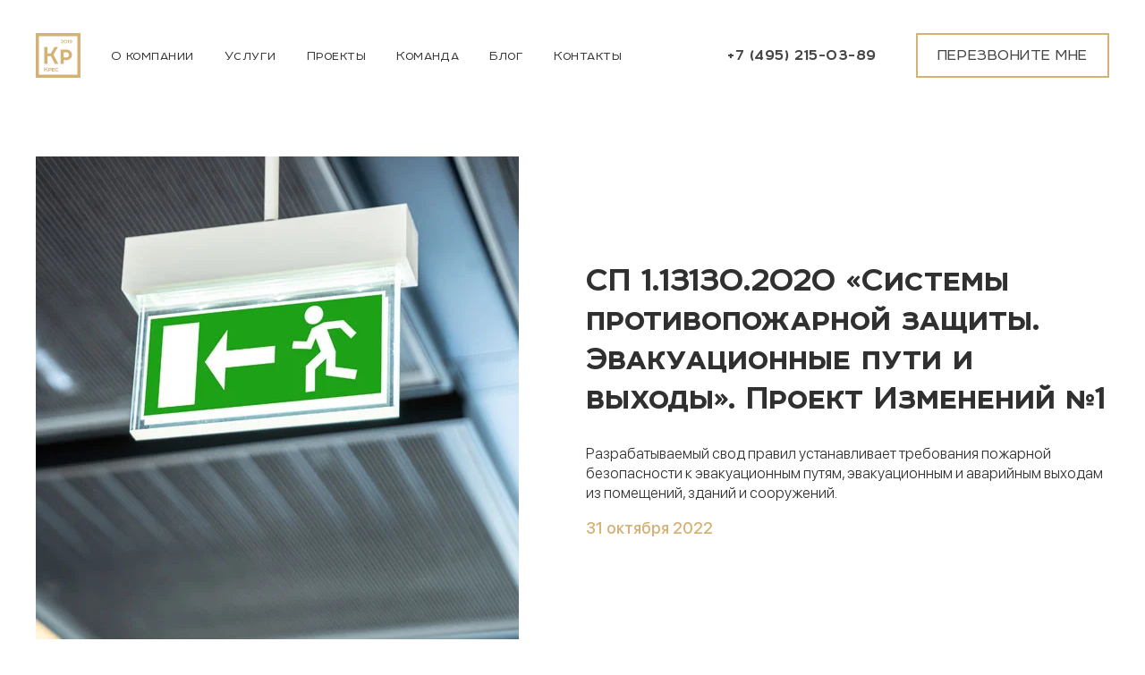

--- FILE ---
content_type: text/html; charset=UTF-8
request_url: https://kres.group/blog/news/proekt-izmeneniy-v-sp-1/
body_size: 12644
content:
<!DOCTYPE html>
<html xmlns="http://www.w3.org/1999/xhtml" xml:lang="ru" lang="ru">

<head>
    <meta http-equiv="X-UA-Compatible" content="IE=edge" />
    <title>Проект изменений в СП1, системы противопожарной защиты</title>
            <meta http-equiv="Content-Type" content="text/html; charset=UTF-8" />
        <meta name="description" content="Новости компании КРЕС в Москве &#9989; Проект изменений в СП1. Быстро и качественно выполняем услуги по пожарной безопасности, инженерным системам и консалтингу. Гарантированный результат всех работ. " />
            
    <link rel="stylesheet" href="/local/templates/kres/css/style.css">
    <link rel="stylesheet" href="/local/templates/kres/css/bitrix.css">
    <script src="https://code.jquery.com/jquery-3.3.1.min.js"></script>

    <link rel="shortcut icon" href="/favicon/favicon.ico">
    <link rel="icon" type="image/png" sizes="32x32" href="/favicon/favicon-32x32.png">
    <link rel="icon" type="image/png" sizes="16x16" href="/favicon/favicon-16x16.png">
    <meta name="viewport" content="width=device-width, initial-scale=1.0">
 <script src="https://www.google.com/recaptcha/api.js"></script>
<!-- calltouch -->
<script>
(function(w,d,n,c){w.CalltouchDataObject=n;w[n]=function(){w[n]["callbacks"].push(arguments)};if(!w[n]["callbacks"]){w[n]["callbacks"]=[]}w[n]["loaded"]=false;if(typeof c!=="object"){c=[c]}w[n]["counters"]=c;for(var i=0;i<c.length;i+=1){p(c[i])}function p(cId){var a=d.getElementsByTagName("script")[0],s=d.createElement("script"),i=function(){a.parentNode.insertBefore(s,a)},m=typeof Array.prototype.find === 'function',n=m?"init-min.js":"init.js";s.async=true;s.src="https://mod.calltouch.ru/"+n+"?id="+cId;if(w.opera=="[object Opera]"){d.addEventListener("DOMContentLoaded",i,false)}else{i()}}})(window,document,"ct","1m1ylx5q");
</script>
<!-- calltouch -->
<!-- Marquiz script start -->
<script>
(function(w, d, s, o){
  var j = d.createElement(s); j.async = true; j.src = '//script.marquiz.ru/v2.js';j.onload = function() {
    if (document.readyState !== 'loading') Marquiz.init(o);
    else document.addEventListener("DOMContentLoaded", function() {
      Marquiz.init(o);
    });
  };
  d.head.insertBefore(j, d.head.firstElementChild);
})(window, document, 'script', {
    host: '//quiz.marquiz.ru',
    region: 'ru',
    id: '680a6688c05d8200196945c0',
    autoOpen: 10,
    autoOpenFreq: 'once',
    openOnExit: true,
    disableOnMobile: false
  }
);
</script>
<!-- Marquiz script end -->
</head>

       

<body>
        <div class="wrapper _loaded">
        <header class="header">
            <article class="header__content _container">
                <div class="header__row">
                    <div class="header__left">
                        <a href="/" class="header__logo">
                            <picture>
                                <source srcset="/local/templates/kres/img/icons/logo-gold.svg" type="image/webp"><img src="/local/templates/kres/img/icons/logo-gold.svg" alt="Логотип КРЕС">
                            </picture>
                        </a>

                        
    
<ul itemscope itemtype="http://www.schema.org/SiteNavigationElement" class="header__list">
											<li itemprop="url"><a itemprop="name" href="/about/" class="header__link root-item">О компании</a></li>
															<li itemprop="url"><a itemprop="name" href="/services/" class="header__link">Услуги</a>
            <ul class="top-nav-mobile-sub-f">
												<li><a href="/services/normativno-tehnicheskij-otdel/" class="header__link ">Нормативно-техническая документация</a></li>
															<li><a href="/services/konsalting/" class="header__link ">Консалтинг</a></li>
															<li><a href="/services/promyshlennaya_bezopasnost/" class="header__link ">Промышленная безопасность</a></li>
											</ul></li>							<li itemprop="url"><a itemprop="name" href="/experience/" class="header__link">Проекты</a>
            <ul class="top-nav-mobile-sub-f">
												<li><a href="/experience/vysotnye/" class="header__link ">Высотные</a></li>
															<li><a href="/experience/zhilye/" class="header__link ">Жилые</a></li>
															<li><a href="/experience/kulturnoe-nasledie/" class="header__link ">Культурное наследие</a></li>
															<li><a href="/experience/obshchestvennye/" class="header__link ">Общественные</a></li>
															<li><a href="/experience/proizvodstvennye/" class="header__link ">Производственные</a></li>
															<li><a href="/experience/sportivnye/" class="header__link ">Спортивные</a></li>
											</ul></li>											<li itemprop="url"><a itemprop="name" href="/team/" class="header__link root-item">Команда</a></li>
															<li itemprop="url"><a itemprop="name" href="/blog/" class="header__link">Блог</a>
            <ul class="top-nav-mobile-sub-f">
												<li><a href="/blog/news/" class="header__link  item-selected">Новости</a></li>
															<li><a href="/blog/article/" class="header__link ">Статьи</a></li>
															<li><a href="/blog/vestnik/" class="header__link ">Вестник</a></li>
															<li><a href="/blog/poleznoe/" class="header__link ">Полезное</a></li>
											</ul></li>											<li itemprop="url"><a itemprop="name" href="/contacts/" class="header__link root-item">Контакты</a></li>
								</ul>

                    </div>
                    <div class="header__right">
                        <a href="tel:74952150389" class="header__callback">+7 (495) 215-03-89</a>
                        <a href="#callback" class="_btn _popup-link"><span>ПЕРЕЗВОНИТЕ МНЕ</span></a>
                    </div>
                    <div class="icon-menu">
                        <span></span>
                        <span></span>
                        <span></span>
                    </div>
                </div>
            </article>
        </header>
        
<div class="wrapper" id="blog-item">
            <section class="blog-item">
                <div class="_container">
                    <div class="blog-item__holder">
                        <div class="blog-item__box">
                            <div class="blog-item__img">
                                <picture><source srcset="/local/templates/kres/img/news/proekt-izmenenij-v-sp1.webp" type="image/webp"><img src="/local/templates/kres/img/news/proekt-izmenenij-v-sp1.jpg" alt="Проект изменений в СП1"></picture>
                            </div>
                        </div>
                        <div class="blog-item__box">
                            <h1 class="blog-item__title">СП 1.13130.2020 «Системы противопожарной защиты. Эвакуационные пути и выходы». Проект Изменений №1</h1>
                            <div class="blog-item__info">Разрабатываемый свод правил устанавливает требования пожарной безопасности к эвакуационным путям, эвакуационным и аварийным выходам из помещений, зданий и сооружений.</div>
                            <div class="blog-item__wrap">
                                <div class="blog-item__date">31 октября 2022</div>
                            </div>
                        </div>
                    </div>
                    <div class="blog-item__content">
                        <p class="blog-item__text">Проект изменения СП содержит следующие требования:</p><ul class="blog-item__list">
<li> создание условий для размещения вертикальных коммуникаций зданий многоквартирных жилых домов в центральном ядре без примыкания к фасаду;</li>
<li> устройство открытой лестницы типа Л2 в многоквартирных жилых домах до девятого этажей;</li>
<li> устройство светового колодца между лестничными маршами типа Л2; по возможности отказа от устройства балкона или лоджии в каждой квартире, расположенной на высоте более 15 м;</li>
<li> устройство эксплуатируемой кровли с общественными зонами на зданиях многоквартирных жилых домов;</li>
<li> устройство антресольного помещения в квартире;</li>
<li> возможность отказа от по устройства эвакуационных выходов с каждого этажа для двухуровневых квартир при высоте расположения верхнего этажа более 18 м.</li></ul>

                         <p class="blog-item__text">Целью разработки изменений является совершенствование нормативных требований пожарной безопасности по обеспечению безопасной эвакуации людей при пожаре при проектировании и строительстве зданий и сооружений, а также актуализация отдельных положений СП 1.13130.2020 на основании решений, разработанных и апробированных при проектировании, строительстве и эксплуатации зданий и сооружений.
</p>
             		<p class="blog-item__text">Разработка этих изменений вызвана необходимостью:</p><ol class="blog-item__list">
<li> актуализации отдельных положений СП 1.13130.2020 с учетом решений, разработанных и апробированных на сегодняшний день при проектировании (в том числе в рамках специальных технический условий), строительстве и эксплуатации зданий и сооружений;</li>
<li> корректировки и уточнения формулировок отдельных пунктов, актуализации нормативных ссылок, а также исправления имеющихся несоответствий и технических опечаток по замечаниям организаций и граждан.</li></ol>
<p class="blog-item__text">
Ожидается, что введение данных изменений позволит однозначно трактовать требования пожарной безопасности, предъявляемые к различным объектам защиты, а также позволит исключить ряд противоречий и неточностей, уточнить трактовку пунктов для устранения разночтений.
Отмечается, что при разработке проекта изменения СП сведений об аналогичных международных стандартах не обнаружено.</p>
<p class="blog-item__text">
Уведомление о разработке проекта изменения СП опубликовано на официальном сайте Росстандарта 10 июня 2022 года со сроком на 14 календарных дней.
В рамках публичного обсуждения проекта изменения СП были получены 142 предложения и замечания от 10 организаций, из них 39 замечаний и предложений  принято, 103 - отклонено.
Более 100 замечаний, поступивших в адрес института, касались изменения текста пунктов свода правил, не входивших в проект изменения СП. Замечания и предложения редакционного характера, содержащиеся в указанных предложениях были приняты.</p>
<p class="blog-item__text">
Разработчик проекта изменений: ФГБУ ВНИИПО МЧС России</p>

                    </div>
                    <div class="blog-item__button">
                        <a href="/blog/news/" class="blog-item__btn _btn">Все новости</a>
                    </div>
                </div>
            </section>
			<section class="contact">
                <div class="_container">
                    <div class="contact__holder">
    <div class="contact__item">
    </div>
    <div class="contact__item">
        <a href="contacts.html" class="contact__text">
            105064, Москва,<br> 
            Нижний Сусальный переулок,<br> 
            д.5, стр. 19 (БЦ Арма)
        </a>
        <a class="contact__download" href="download/reference-list.pdf" download rel="noopener noreferrer" target="_blank">скачать референс-лист</a>
    </div>
    <div class="contact__item">
        <a href="tel:+74952150389" class="contact__tel">+7 (495) 215-03-89</a>
        <a href="mailto:info@kres.group" class="contact__mail">info@kres.group</a>
    </div>
</div>
                </div>
            </section>
            <section class="white-feed">
                <div class="_container">
                    <div class="feed__holder">
    <div class="feed__item">
        Расскажите нам своё впечатление о нашей работе:
    </div>
    <button class="feed__btn _btn _thanks" data-modal="1">
        <span class="feed__svg">
            <svg width="29" height="31" viewBox="0 0 29 31" fill="none" xmlns="http://www.w3.org/2000/svg">
            <path d="M8.12891 13.5464C8.12891 12.8003 8.3958 12.0789 8.88134 11.5124L16.3683 2.77765C17.0365 1.99802 18.1496 1.77324 19.068 2.23245C19.9647 2.6808 20.3953 3.72027 20.0783 4.67135L17.5053 12.3902H24.6995C24.887 12.3902 25.0741 12.4071 25.2586 12.4406C26.9569 12.7494 28.0833 14.3765 27.7745 16.0748L25.7856 27.0139C25.5154 28.5001 24.221 29.5803 22.7105 29.5803H11.2544C9.52823 29.5803 8.12891 28.181 8.12891 26.4548V13.5464Z" stroke="#464646" stroke-width="2" stroke-linecap="round" stroke-linejoin="round"/>
            <path d="M1.87891 28.0177V13.9531" stroke="#464646" stroke-width="2" stroke-linecap="round" stroke-linejoin="round"/>
            </svg>
        </span>
        <span>Сказать «Спасибо»</span>
    </button>
    <button class="feed__btn _btn _complaint" data-modal="1">
        <span class="feed__svg">
            <svg width="28" height="30" viewBox="0 0 28 30" fill="none" xmlns="http://www.w3.org/2000/svg">
                <path d="M23.7027 10.8823C23.7027 13.4868 23.7027 16.0914 23.7027 18.6959C23.7027 21.8214 24.7445 23.905 26.8281 24.9469H1.82438C3.90803 23.905 4.94985 21.8214 4.94985 18.6959C4.94985 16.0914 4.94985 13.4868 4.94985 10.8823C4.94985 5.70382 9.14781 1.50586 14.3263 1.50586C19.5047 1.50586 23.7027 5.70382 23.7027 10.8823Z" stroke="#464646" stroke-width="2" stroke-linecap="round" stroke-linejoin="round"/>
                <path d="M11.2022 24.9473C11.2022 26.6734 12.6015 28.0727 14.3277 28.0727C16.0538 28.0727 17.4531 26.6734 17.4531 24.9473" stroke="#464646" stroke-width="2" stroke-linecap="round" stroke-linejoin="round"/>
                </svg>
        </span>
        <span>Пожаловаться</span>
    </button>
    <button class="feed__btn _btn _question" data-modal="3">
        <span class="feed__svg">
            <svg width="31" height="31" viewBox="0 0 31 31" fill="none" xmlns="http://www.w3.org/2000/svg">
                <path d="M16.1589 18.9137C16.1589 16.179 18.4811 15.7213 19.2808 14.9811C20.083 14.2384 20.5794 13.2114 20.5794 12.0768C20.5794 9.81122 18.6003 7.97461 16.1589 7.97461C14.8387 7.97461 13.6537 8.51162 12.8437 9.36308C12.4692 9.75679 12.1748 10.2177 11.9844 10.7239" stroke="#464646" stroke-width="2" stroke-linecap="round" stroke-linejoin="round"/>
                <path d="M15.8927 29.8538C23.6604 29.8538 29.9573 23.5569 29.9573 15.7892C29.9573 8.02155 23.6604 1.72461 15.8927 1.72461C8.12506 1.72461 1.82812 8.02155 1.82812 15.7892C1.82812 23.5569 8.12506 29.8538 15.8927 29.8538Z" stroke="#464646" stroke-width="2" stroke-linecap="round" stroke-linejoin="round"/>
                <path d="M16.2852 24.6017V23.8203" stroke="#464646" stroke-width="2" stroke-linecap="round"/>
                </svg>
        </span>
        <span>Задать вопрос</span>
    </button>


<!-- Несколько модальных окон -->

<div class="modal input-holder" data-modal="1">
   <!--   Svg иконка для закрытия окна  -->
   <svg class="modal__cross js-modal-close" xmlns="http://www.w3.org/2000/svg" viewBox="0 0 24 24"><path fill="#fff" d="M23.954 21.03l-9.184-9.095 9.092-9.174-2.832-2.807-9.09 9.179-9.176-9.088-2.81 2.81 9.186 9.105-9.095 9.184 2.81 2.81 9.112-9.192 9.18 9.1z"/></svg>
   <h3 class="consult__title">Оставить отзыв</h3>
   <form action="#" class="consult__form form">
               <div class="consult__item">
                   <input type="text" id="inp-5" name="form[]" class="consult__input input" autocomplete="off" placeholder=" ">
                   <label class="label-name" for="inp-5"><span class="content-name">Имя</span></label>
               </div>
               <div class="consult__item">
                   <input type="text" id="inp-6"  name="form[]" class="consult__input input _req" autocomplete="off" placeholder=" ">
                   <label class="label-name" for="inp-6"><span class="content-name">Телефон<span class="_red-letter">*</span></span></label>
               </div>
               <div class="consult__item">
                   <input type="text" id="inp-7"  name="form[]" class="consult__input input _req _email" autocomplete="off" placeholder=" ">
                   <label class="label-name" for="inp-7"><span class="content-name">Почта<span class="_red-letter">*</span></span></label>
               </div>
               <div class="consult__item">
                   <textarea id="inp-27" class="consult__textarea consult__input" cols="30" placeholder=" "></textarea>
                   <label class="label-name" for="inp-27"><span class="content-name">Ваш отзыв:</span></label>
               </div>
               <div class="consult__item">
                <button class="_btn"><span>Отправить</span></button>
            </div>
            <div class="input__wrapper consult__item">
                <label class="consult__label" for="file">Прикрепить файл
                    <input class="consult__file" type="file" id="file" name="file" multiple>
                </label>
                <!-- <input type="submit" class="consult__btn _btn consult__item" value="Отправить"> -->
            </div>
   </form>
   <div class="consult__wrap">
               <div class="consult__approve">
                   <input class="calc__checkbox consult__checkbox _req" type="checkbox" id="modal-1"/>
                   <label class="calc__label modal__label" for="modal-1">Согласен на обработку моих персональных данных в соответствии с <a href="politic.html" target="_blank">политикой конфиденциальности.</a></label>
               </div>
   </div>
</div>

<div class="modal input-holder" data-modal="3">
   <!--   Svg иконка для закрытия окна  -->
   <svg class="modal__cross js-modal-close" xmlns="http://www.w3.org/2000/svg" viewBox="0 0 24 24"><path fill="#fff" d="M23.954 21.03l-9.184-9.095 9.092-9.174-2.832-2.807-9.09 9.179-9.176-9.088-2.81 2.81 9.186 9.105-9.095 9.184 2.81 2.81 9.112-9.192 9.18 9.1z"/></svg>
   <h3 class="consult__title">Задать вопрос</h3>
   <form action="#" class="consult__form form">
               <div class="consult__item">
                   <input type="text" id="inp-5" name="form[]" class="consult__input input" autocomplete="off" placeholder=" ">
                   <label class="label-name" for="inp-5"><span class="content-name">Имя</span></label>
               </div>
               <div class="consult__item">
                   <input type="text" id="inp-6"  name="form[]" class="consult__input input _req" autocomplete="off" placeholder=" ">
                   <label class="label-name" for="inp-6"><span class="content-name">Телефон<span class="_red-letter">*</span></span></label>
               </div>
               <div class="consult__item">
                   <input type="text" id="inp-7"  name="form[]" class="consult__input input _req _email" autocomplete="off" placeholder=" ">
                   <label class="label-name" for="inp-7"><span class="content-name">Почта<span class="_red-letter">*</span></span></label>
               </div>
               <div class="consult__item">
                   <textarea id="inp-27" class="consult__textarea consult__input" cols="30" placeholder=" "></textarea>
                   <label class="label-name" for="inp-27"><span class="content-name">Ваш вопрос:</span></label>
               </div>
               <div class="consult__item">
                    <button class="_btn"><span>Отправить</span></button>
                </div>
                <div class="input__wrapper consult__item">
                    <label class="consult__label" for="file">Прикрепить файл
                        <input class="consult__file" type="file" id="file" name="file" multiple>
                    </label>
                    <!-- <input type="submit" class="consult__btn _btn consult__item" value="Отправить"> -->
                </div>
   </form>
   <div class="consult__wrap">
               <div class="consult__approve">
                   <input class="calc__checkbox consult__checkbox _req" type="checkbox" id="modal-3"/>
                   <label class="calc__label modal__label" for="modal-3">Согласен на обработку моих персональных данных в соответствии с <a href="politic.html" target="_blank">политикой конфиденциальности.</a></label>
               </div>
   </div>
</div>
        	</div>
		</div>
</section>
<!-- Подложка под модальным окном -->
<div class="overlay js-overlay-modal"></div>

		<div class="popup popup_callback" id="popup">
	<div class="popup__content">
		<div class="popup__body">
			<div class="popup__close"></div>
			<form class="callback__holder input-holder">
				<div class="callback__item">
					<input type="text" id="inp-1" name="form[]" class="callback__input input" autocomplete="off" placeholder=" ">
					<label class="label-name" for="inp-1"><span class="content-name">Имя</span></label>
				</div>
				<div class="callback__item">
					<input type="text" id="inp-2"  name="form[]" class="callback__input input _req" autocomplete="off" placeholder=" ">
					<label class="label-name" for="inp-2"><span class="content-name">Телефон<span class="_red-letter">*</span></span></label>
				</div>
				<div class="callback__item">
					<input class="calc__checkbox callback__checkbox" type="checkbox" id="popup-1"/>
            		<label class="calc__label callback__label" for="popup-1">Согласен на обработку моих персональных данных в соответствии с <a href="https://kres.group/politika/" target="_blank">политикой конфиденциальности.</a></label>
				</div>
				<div class="callback__item">
					<button class="_btn"><span>Перезвоните мне</span></button>
				</div>
			</form>
		</div>
	</div>
</div>

		<script src="https://unpkg.com/@lottiefiles/lottie-player@latest/dist/lottie-player.js"></script>
<script src="https://ajax.googleapis.com/ajax/libs/jquery/3.6.0/jquery.min.js"></script>
<script src="/local/templates/kres/js/vendors.min.js"></script>
<script src="/local/templates/kres/js/app.min.js"></script>





<footer class="footer ">
    <article class="footer__content _container">
        <div class="footer__row"></div>
    </article>

    
    
            <article class="contact" itemscope itemtype="http://schema.org/LocalBusiness">
            <h1 class="_none"><span itemprop="name">Крес</span></h1>
            <span class="_none" itemprop="description">Разработка противопожарной проектной документации</span>
            <div class="_container">
                <div class="contact__holder">
                    <div itemprop="logo image" class="contact__item">
                        <img class="_none">
                    </div>
                    <div class="contact__item">
                        <a itemprop="address" itemscope itemtype="http://schema.org/PostalAddress" class="contact__text" href="/contacts/">
                            <span itemprop="postalCode">117105</span>, <span itemprop="addressLocality">Москва, вн.тер. г. Муниципальный Округ Донской</span>,<br>
                            <span itemprop="streetAddress">наб Новоданиловская<br>д. 12, пом. 81</span>
                        </a>
                        <a class="contact__download" href="/download/reference-list.pdf" download rel="noopener noreferrer" target="_blank">скачать референс-лист</a>
                    </div>
                    <div class="contact__item">
                        <a itemprop="telephone" content="+7 (495) 215-03-89" href="tel:+74952150389" class="contact__tel">+7
                            (495) 215-03-89</a>
                        <a itemprop="email" href="mailto:post@kres.group" class="contact__mail">
                            post@kres.group
                            <div class="contact__box">
                                <div class="contact__message">
                                    Мы всегда повышаем уровень качества своей работы и используем сервисы для оценки эффективности наших ресурсов. Данный адрес является действующим и служит цели максимальной быстрой обработки Вашего запроса. Мы обязательно ответим на Ваш запрос.
                                </div>
                            </div>
                        </a>
                        <div class="block-social">
                            <a href="https://t.me/pozhconsalt" class="contact__teleg" target="_blank">
                                <svg xmlns="http://www.w3.org/2000/svg" version="1.1" viewBox="0 0 512 512">
                                    <path d="M470.4354553,45.4225006L16.8273029,221.2490387c-18.253809,8.1874695-24.4278889,24.5854034-4.4127407,33.4840851l116.3710175,37.1726685l281.3674316-174.789505c15.3625488-10.9733887,31.0910339-8.0470886,17.5573425,4.023468L186.0532227,341.074646l-7.5913849,93.0762329c7.0313721,14.3716125,19.9055786,14.4378967,28.1172485,7.2952881l66.8582916-63.5891418l114.5050659,86.1867065c26.5942688,15.8265076,41.0652466,5.6130371,46.7870789-23.3935242L509.835083,83.1804428C517.6329956,47.474514,504.3345032,31.7425518,470.4354553,45.4225006z" />
                                </svg>
                            </a>
                            <a href="https://vk.com/public212026150" class="contact__vk" target="_blank">
                                <svg fill="#000000" xmlns="http://www.w3.org/2000/svg" viewBox="0 0 50 50" width="50px" height="50px">
                                    <path d="M41,4H9C6.24,4,4,6.24,4,9v32c0,2.76,2.24,5,5,5h32c2.76,0,5-2.24,5-5V9C46,6.24,43.76,4,41,4z M37.72,33l-3.73-0.01 c0,0-0.08,0.01-0.21,0.01c-0.3,0-0.92-0.08-1.65-0.58c-1.31-0.91-2.56-3.17-3.55-3.17c-0.07,0-0.13,0.01-0.19,0.03 c-0.86,0.27-1.12,1.13-1.12,2.18c0,0.37-0.26,0.54-0.96,0.54h-1.93c-2.16,0-4.25-0.05-6.6-2.62c-3.46-3.79-6.7-10.53-6.7-10.53 s-0.18-0.39,0.01-0.62c0.18-0.21,0.6-0.23,0.76-0.23c0.04,0,0.06,0,0.06,0h4c0,0,0.37,0.07,0.64,0.27c0.23,0.17,0.35,0.48,0.35,0.48 s0.68,1.32,1.53,2.81c1.43,2.46,2.2,3.28,2.75,3.28c0.09,0,0.18-0.02,0.27-0.07c0.82-0.45,0.58-4.09,0.58-4.09s0.01-1.32-0.42-1.9 c-0.33-0.46-0.96-0.59-1.24-0.63c-0.22-0.03,0.14-0.55,0.62-0.79c0.62-0.3,1.65-0.36,2.89-0.36h0.6c1.17,0.02,1.2,0.14,1.66,0.25 c1.38,0.33,0.91,1.62,0.91,4.71c0,0.99-0.18,2.38,0.53,2.85c0.05,0.03,0.12,0.05,0.21,0.05c0.46,0,1.45-0.59,3.03-3.26 c0.88-1.52,1.56-3.03,1.56-3.03s0.15-0.27,0.38-0.41c0.22-0.13,0.22-0.13,0.51-0.13h0.03c0.32,0,3.5-0.03,4.2-0.03h0.08 c0.67,0,1.28,0.01,1.39,0.42c0.16,0.62-0.49,1.73-2.2,4.03c-2.82,3.77-3.14,3.49-0.8,5.67c2.24,2.08,2.7,3.09,2.78,3.22 C39.68,32.88,37.72,33,37.72,33z" />
                                </svg>
                            </a>
                        </div>
                    </div>
                </div>
            </div>
        </article>
        </footer>


<div class="overlay js-overlay-modal"></div>

<div class="popup popup_callback" id="popup">
	<div class="popup__content">
		<div class="popup__body">
			<div class="popup__close"></div>
			<form class="callback__holder input-holder ajax" name="popup_callback">
				<div class="callback__item">
					<input type="text" id="inp-1" name="name" class="callback__input input" autocomplete="off" placeholder=" ">
					<label class="label-name" for="inp-1"><span class="content-name">Имя</span></label>
				</div>
				<div class="callback__item">
					<input type="text" id="inp-2" name="phone" class="callback__input input _req" autocomplete="off" placeholder=" ">
					<label class="label-name" for="inp-2"><span class="content-name">Телефон<span class="_red-letter">*</span></span></label>
				</div>
				<div class="callback__item">
					<input class="calc__checkbox callback__checkbox" type="checkbox" id="popup-1" name="checkbox-polit"/>
            		<label class="calc__label callback__label" for="popup-1">Согласен на обработку моих персональных данных в соответствии с <a href="/politika/" target="_blank">политикой конфиденциальности.</a></label>
				</div>
                <input name="utm-source" type="hidden" value="">
                <input name="utm-medium" type="hidden" value="">
                <input name="utm-compaign" type="hidden" value="">
                <input name="utm-content" type="hidden" value="">
                <input name="utm-term" type="hidden" value="">
                
                <input name="form_name" type="hidden" value="">
				<!-- Это поле невидимо для людей, но боты его заполнят -->
				<div style="display:none;">
    			<input type="text" name="b_check" value="">
				</div>
                
				<div class="callback__item">
					<button class="_btn"><span>Перезвоните мне</span></button>
				</div>
			</form>
		</div>
	</div>
</div>

<script>
	
	function send_form_popup_callback(form) {	
		var input = {};
		form.querySelectorAll('input').forEach(function(v) {
			let name = v.getAttribute('name');
			let type = v.getAttribute('type');
			if(name != null) {
				if(type == "text" || type == "hidden") input[v.getAttribute('name')] = v.value;
				if(type == "checkbox") input[v.getAttribute('name')] = v.checked;
			}
		});
		
		form.querySelectorAll('textarea').forEach(function(v) {
			let name = v.getAttribute('name');
			if(name != null) input[v.getAttribute('name')] = v.value;
		});
		
		if ( ! checkEmpty(input['name'])) {
			form.querySelector('input[name=name]').closest('div').classList.add('__error');
		}
		
		if(typeof input['phone'] != "undefined") {
			if ( ! checkEmpty(input['phone'])) {
				form.querySelector('input[name=phone]').closest('div').classList.add('__error');
			}
		}
		
		if(typeof input['email'] != "undefined") {
			if ( ! checkEmail(input['email'])) {
				form.querySelector('input[name=email]').closest('div').classList.add('__error');
			}
		}
		
		if (input['checkbox-polit'] == false) {
			form.querySelector('input[name=checkbox-polit]').closest('div').classList.add('__error');
		}
		
		if (form.querySelectorAll('.__error').length > 0) { return false; }
		
		arParams = {'WEB_FORM_ID':'4','IGNORE_CUSTOM_TEMPLATE':'N','USE_EXTENDED_ERRORS':'N','SEF_MODE':'N','CACHE_TYPE':'A','CACHE_TIME':'3600','~WEB_FORM_ID':'4','~IGNORE_CUSTOM_TEMPLATE':'N','~USE_EXTENDED_ERRORS':'N','~SEF_MODE':'N','~CACHE_TYPE':'A','~CACHE_TIME':'3600','LIST_URL':'result_list.php','EDIT_URL':'result_edit.php'};
		arParams['LIST_URL'] = '';
		arParams['EDIT_URL'] = '';
		arParams['SUCCESS_URL'] = 'result_success.php';	
		if(typeof input['name'] != "undefined") arParams['form_text_12'] = input['name'];
		if(typeof input['phone'] != "undefined") arParams['form_text_13'] = input['phone'];
		if(typeof input['form_name'] != "undefined") arParams['form_text_55'] = input['form_name'];
		//if(typeof input['email'] != "undefined") arParams['form_text_7'] = input['email'];
		arParams['WEB_FORM_ID'] = "4";
		arParams['web_form_submit'] = 'Сохранить';
		arParams['web_form_apply'] = 'Y';
		arParams['sessid'] = "399e4ca44ec8574e6743abacf2fd3a7b";
		
		if(typeof input['utm-source'] != "undefined") arParams['form_text_40'] = input['utm-source'];	
		if(typeof input['utm-medium'] != "undefined") arParams['form_text_41'] = input['utm-medium'];	
		if(typeof input['utm-compaign'] != "undefined") arParams['form_text_42'] = input['utm-compaign'];	
		if(typeof input['utm-content'] != "undefined") arParams['form_text_43'] = input['utm-content'];	
		if(typeof input['utm-term'] != "undefined") arParams['form_text_44'] = input['utm-term'];
				
		var params ='';
		for(var index in arParams) { 
			if(typeof arParams[index] != "undefined") params = params + ''+index+'='+encodeURIComponent(arParams[index])+'&';
		}
			
		const request = new XMLHttpRequest();
		const url = "/local/templates/kres/components/bitrix/form.result.new/popup_callback/ajax.php";
		
		//request.responseType = "json";
		request.open("POST", url, true);
		request.setRequestHeader("Content-type", "application/x-www-form-urlencoded");
		 
		request.addEventListener("readystatechange", () => {		 
			if (request.readyState === 4 && request.status === 200) {
				let obj = request.response;				
				if ( ! obj.length) {
					//console.log(obj);
					form.reset();						
					popup_open('ok_message');
					ym(68204068,'reachGoal','callme');
					ym(68204068,'reachGoal','any_lead');
				} else {				
					alert('Ошибка отправики формы');
				}
			} 
		});
		 
		request.send(params);	
	}
</script>




<div class="popup popup_ok_message" id="ok_message">
    <div class="popup__content">
        <div class="popup__body">
            <div class="popup__close"></div>
            <p class="calc__label" style="text-align:center;">Спасибо за заявку!<br><br> Мы свяжемся с вами в ближайшее
                время.<br></p>
        </div>
    </div>
</div>

<div class="popup popup_subscribe" id="popup_subscribe">
    <div class="popup__content">
        <div class="popup__body">
            <div class="popup__close"></div>
            
<script src="/bitrix/components/asd/subscribe.quick.form/templates/.default/script.js"></script>

<style>
#asd_subscribe_res { display:inline-block; width: 100%; text-align:center; padding-bottom: 20px;}
</style>
<div>
    <div id="asd_subscribe_res" style="display: none;"></div>
    <form action="/blog/news/proekt-izmeneniy-v-sp-1/" method="post" id="asd_subscribe_form" class="callback__holder">
    	<div class="callback__item">
        	<p>Подпишитесь на нашу рассылку и получите полезный гайд по работе с генеральным планом!</p>
        </div>
        <input type="hidden" name="sessid" id="sessid_1" value="399e4ca44ec8574e6743abacf2fd3a7b" />        <input type="hidden" name="asd_subscribe" value="Y" />
        <input type="hidden" name="charset" value="UTF-8" />
        <input type="hidden" name="site_id" value="s1" />
        <input type="hidden" name="asd_rubrics" value="" />
        <input type="hidden" name="asd_format" value="text" />
        <input type="hidden" name="asd_show_rubrics" value="N" />
        <input type="hidden" name="asd_not_confirm" value="N" />
        <input type="hidden" name="asd_key" value="9a0e831a538d1efa9f1498ba0beda346" />
        <div class="callback__item">
            <input type="text" name="asd_email" style="width: 100%;" class="callback__input" value="" placeholder="E-mail" />
        </div>
        
        <div class="callback__item">
            <input type="submit" class="_btn" name="asd_submit" id="asd_subscribe_submit" value="Подписаться" />
        </div>
            </form>
</div>
        </div>
    </div>
</div>

<script src="/local/templates/kres/js/vendors.js"></script>
<script src="/local/templates/kres/js/app.js"></script>
<script src="/local/templates/kres/js/custom.js"></script>
<div id="timer-counter"></div>
<script>
    // function open_subscribe() {
    //     var allCookies = document.cookie;
    //     var betaAgreement = allCookies.includes('show_subscribe_form=true'); <
    //     ?
    //     if (!isset($_GET['show_subscribe'])) {
    //         ?
    //         >
    //         if (!betaAgreement) {
    //             <
    //             ?
    //         } ? >
    //         popup_open('subscribe');
    //         var CookieDate = new Date();
    //         CookieDate.setFullYear(CookieDate.getFullYear() + 1);
    //         document.cookie = 'show_subscribe_form=true; path=/; expires=' + CookieDate.toUTCString(); <
    //         ?
    //         if (!isset($_GET['show_subscribe'])) {
    //             ?
    //             >
    //         } < ?
    //     } ? >
    // }

    // var timer = < ?
    //     if (isset($_GET['show_subscribe'])) {
    //         ?
    //         > 500 < ?
    //     } else {
    //         ?
    //         > 15000 < ?
    //     } ? > ;
    // setTimeout(open_subscribe, timer);

    /*---------*/


    var _form = document.querySelectorAll('form.ajax');
    _form.forEach(function(form) {
        form.addEventListener("submit", function(event) {
            event.preventDefault();
            form.querySelectorAll('.__error').forEach(function(v) {
                v.classList.remove('__error')
            });
            var function_name = form.getAttribute('name')
            if (typeof window["send_form_" + function_name + ""] !== "undefined") {
                var send_form = window["send_form_" + function_name + ""];
                send_form(form);
            }
            return false;
        });
    });

    var
        checkEmail = function(str) {
            return (/^([a-z0-9_\-]+\.)*[a-z0-9_\-]+@([a-z0-9][a-z0-9\-]*[a-z0-9]\.)+[a-z]{2,4}$/i).test(str);
        },
        checkEmpty = function(str) {
            if ((str.length == 0) || (str == "0") || (str == "") || (str == ' ')) return false;
            return true;
        };
</script>




<!-- Yandex.Metrika counter -->
<script type="text/javascript">
    (function(m, e, t, r, i, k, a) {
        m[i] = m[i] || function() {
            (m[i].a = m[i].a || []).push(arguments)
        };
        m[i].l = 1 * new Date();
        k = e.createElement(t), a = e.getElementsByTagName(t)[0], k.async = 1, k.src = r, a.parentNode.insertBefore(k,
            a)
    })
    (window, document, "script", "https://mc.yandex.ru/metrika/tag.js", "ym");
    ym(68204068, "init", {
        clickmap: true,
        trackLinks: true,
        accurateTrackBounce: true,
        webvisor: true
    });
</script>
<noscript>
    <div><img src="https://mc.yandex.ru/watch/68204068" style="position:absolute; left:-9999px;" alt="" /></div>
</noscript>
<!-- /Yandex.Metrika counter -->



<!-- calltouch 
<script type="text/javascript">
    (function(w, d, n, c) {
        w.CalltouchDataObject = n;
        w[n] = function() {
            w[n]["callbacks"].push(arguments)
        };
        if (!w[n]["callbacks"]) {
            w[n]["callbacks"] = []
        }
        w[n]["loaded"] = false;
        if (typeof c !== "object") {
            c = [c]
        }
        w[n]["counters"] = c;
        for (var i = 0; i < c.length; i += 1) {
            p(c[i])
        }

        function p(cId) {
            var a = d.getElementsByTagName("script")[0],
                s = d.createElement("script"),
                i = function() {
                    a.parentNode.insertBefore(s, a)
                },
                m = typeof Array.prototype.find === 'function',
                n = m ? "init-min.js" : "init.js";
            s.type = "text/javascript";
            s.async = true;
            s.src = "https://mod.calltouch.ru/" + n + "?id=" + cId;
            if (w.opera == "[object Opera]") {
                d.addEventListener("DOMContentLoaded", i, false)
            } else {
                i()
            }
        }
    })(window, document, "ct", "1m1ylx5q");
</script>
calltouch -->
<!-- Пиксель VK -->
<script type="text/javascript">
    ! function() {
        var t = document.createElement("script");
        t.type = "text/javascript", t.async = !0, t.src = 'https://vk.com/js/api/openapi.js?169', t.onload = function() {
            VK.Retargeting.Init("VK-RTRG-1475816-hrGTX"), VK.Retargeting.Hit()
        }, document.head.appendChild(t)
    }();
</script><noscript><img src="https://vk.com/rtrg?p=VK-RTRG-1475816-hrGTX" style="position:fixed; left:-999px;" alt="" /></noscript>
<!-- Пиксель VK -->
<!-- Онлайн консультант -->
<script>
    (function(w, d, u) {
        var s = d.createElement('script');
        s.async = true;
        s.src = u + '?' + (Date.now() / 60000 | 0);
        var h = d.getElementsByTagName('script')[0];
        h.parentNode.insertBefore(s, h);
    })(window, document, 'https://bitrix.kres.group/upload/crm/site_button/loader_1_53d8ra.js');
</script>
<!-- Онлайн консультант -->

<script>
    $(document).on('click', '.ym-mainbanner', function() {
        ym(68204068, 'reachGoal', 'mainbanner');
        console.log('mainbanner');
    });
</script>
<!--<script>(function(t, p) {window.Marquiz ? Marquiz.add([t, p]) : document.addEventListener('marquizLoaded', function() {Marquiz.add([t, p])})})('Widget', {id: '67f77b27e46b270019775752', position: 'right', delay: 10, autoOpen: 10, disableOnMobile: true})</script>-->
<script>
  (function () {
    const ymCounterId = 68204068;
    const interval = 30;         // Сколько секунд активности для отправки цели
    const checkInterval = 5;     // Интервал проверки активности (в секундах)
    const goalPrefix = 'ym_active';

    const UAO_COUNT = 'uao_count';
    const UAO_GLOBAL_COUNT = 'uao_global_count';

    let commit = false;
    const events = [
      'touchmove', 'blur', 'focus', 'focusin', 'focusout', 'resize', 'scroll', 'click',
      'dblclick', 'mousedown', 'mouseup', 'mousemove', 'mouseover', 'mouseout',
      'mouseenter', 'mouseleave', 'change', 'select', 'submit',
      'keydown', 'keypress', 'keyup', 'error', 'load'
    ];

    // слушатели активности
    events.forEach(evtName => {
      window.addEventListener(evtName, e => {
        if (e.isTrusted) commit = true;
      });
    });

    // инициализация счётчиков
    if (!+sessionStorage.getItem(UAO_COUNT)) sessionStorage.setItem(UAO_COUNT, '0');
    if (!+sessionStorage.getItem(UAO_GLOBAL_COUNT)) sessionStorage.setItem(UAO_GLOBAL_COUNT, '0');

    function calculate() {
      let currentCount = +sessionStorage.getItem(UAO_COUNT) || 0;
      let globalCount = +sessionStorage.getItem(UAO_GLOBAL_COUNT) || 0;

      currentCount += 1;
      globalCount += 1;

      sessionStorage.setItem(UAO_COUNT, currentCount.toString());
      sessionStorage.setItem(UAO_GLOBAL_COUNT, globalCount.toString());

      return currentCount * checkInterval >= interval;
    }

    function resetLocalCounter() {
      sessionStorage.setItem(UAO_COUNT, '0');
    }

    function reportGoal(globalCount) {
      const seconds = globalCount * checkInterval;
      if (typeof ym === 'function') {
        ym(ymCounterId, 'reachGoal', goalPrefix + seconds);
      }
    }

    function runLoop() {
      const loop = setInterval(() => {
        if (commit && calculate()) {
          clearInterval(loop);

          const globalCount = +sessionStorage.getItem(UAO_GLOBAL_COUNT) || 0;
          reportGoal(globalCount);
          resetLocalCounter();

          runLoop(); // перезапуск
        }
        commit = false;
      }, checkInterval * 1000);
    }

    runLoop();
  })();
</script>
</body>

</html>

--- FILE ---
content_type: text/css
request_url: https://kres.group/local/templates/kres/css/style.css
body_size: 43934
content:
@charset "UTF-8";

@import url(https://netdna.bootstrapcdn.com/font-awesome/4.0.3/css/font-awesome.css);

@font-face {
  font-family : "SFProDisplay";
  font-display: swap;
  src         : url("../fonts/SFProDisplay-Thin.woff") format("woff"), url("../fonts/SFProDisplay-Thin.woff2") format("woff2");
  font-weight : 100;
  font-style  : normal;
}

@font-face {
  font-family : "SFProDisplay";
  font-display: swap;
  src         : url("../fonts/SFProDisplay-Light.woff") format("woff"), url("../fonts/SFProDisplay-Light.woff2") format("woff2");
  font-weight : 300;
  font-style  : normal;
}

@font-face {
  font-family : "SFProDisplay";
  font-display: swap;
  src         : url("../fonts/SFProDisplay-Regular.woff") format("woff"), url("../fonts/SFProDisplay-Regular.woff2") format("woff2");
  font-weight : 400;
  font-style  : normal;
}

@font-face {
  font-family : "SFProDisplay";
  font-display: swap;
  src         : url("../fonts/SFProDisplay-Medium.woff") format("woff"), url("../fonts/SFProDisplay-Medium.woff2") format("woff2");
  font-weight : 500;
  font-style  : normal;
}

@font-face {
  font-family : "SFProDisplay";
  font-display: swap;
  src         : url("../fonts/SFProDisplay-Semibold.woff") format("woff"), url("../fonts/SFProDisplay-Semibold.woff2") format("woff2");
  font-weight : 600;
  font-style  : normal;
}

@font-face {
  font-family : "SFProDisplay";
  font-display: swap;
  src         : url("../fonts/SFProDisplay-Black.woff") format("woff"), url("../fonts/SFProDisplay-Black.woff2") format("woff2");
  font-weight : 900;
  font-style  : normal;
}

@font-face {
  font-family : "SFProDisplay";
  font-display: swap;
  src         : url("../fonts/SFProDisplay-Heavy.woff") format("woff"), url("../fonts/SFProDisplay-Heavy.woff2") format("woff2");
  font-weight : 1000;
  font-style  : normal;
}

@import url("//hello.myfonts.net/count/40d358");

@font-face {
  font-family : "Room";
  font-display: swap;
  src         : url("../fonts/Room-Thin.woff") format("woff"), url("../fonts/Room-Thin.woff2") format("woff2");
  font-weight : 100;
  font-style  : normal;
}

@font-face {
  font-family : "Room";
  font-display: swap;
  src         : url("../fonts/Room-Light.woff") format("woff"), url("../fonts/Room-Light.woff2") format("woff2");
  font-weight : 300;
  font-style  : normal;
}

@font-face {
  font-family : "Room";
  font-display: swap;
  src         : url("../fonts/Room-Regular.woff") format("woff"), url("../fonts/Room-Regular.woff2") format("woff2");
  font-weight : 400;
  font-style  : normal;
}

@font-face {
  font-family : "Room";
  font-display: swap;
  src         : url("../fonts/Room-Medium.woff") format("woff"), url("../fonts/Room-Medium.woff2") format("woff2");
  font-weight : 500;
  font-style  : normal;
}

@font-face {
  font-family : "Room";
  font-display: swap;
  src         : url("../fonts/Room-Black.woff") format("woff"), url("../fonts/Room-Black.woff2") format("woff2");
  font-weight : 900;
  font-style  : normal;
}

* {
  padding: 0px;
  margin : 0px;
  border : 0px;
}

*,
*:before,
*:after {
  -webkit-box-sizing: border-box;
  box-sizing        : border-box;
}

:focus,
:active {
  outline: none;
}

a:focus,
a:active {
  outline: none;
}

aside,
nav,
footer,
header,
section {
  display: block;
}

html,
body {
  height   : 100%;
  min-width: 320px;
}

body {
  line-height             : 1;
  font-family             : "SFProDisplay";
  -ms-text-size-adjust    : 100%;
  -moz-text-size-adjust   : 100%;
  -webkit-text-size-adjust: 100%;
}

input,
button,
textarea {
  font-family: "SFProDisplay";
}

input::-ms-clear {
  display: none;
}

button {
  cursor: pointer;
}

button::-moz-focus-inner {
  padding: 0;
  border : 0;
}

a,
a:visited {
  text-decoration: none;
}

a:hover {
  text-decoration: none;
}

ul li {
  list-style: none;
}

img {
  vertical-align: top;
}

h1,
h2,
h3,
h4,
h5,
h6 {
  font-weight: inherit;
  font-size  : inherit;
}

::-moz-selection {
  color: #fff;
  background: #D4B275;
}

::selection {
  color: #fff;
  background: #D4B275;
}

body {
  color      : #303030;
  font-weight: 400;
  background : #fff;
  font-size  : 18px;
}

body._lock {
  overflow: hidden;
}

.wrapper {
  width                : 100%;
  min-height           : 100%;
  overflow             : hidden;
  display              : -webkit-box;
  display              : -ms-flexbox;
  display              : flex;
  -webkit-box-orient   : vertical;
  -webkit-box-direction: normal;
  -ms-flex-direction   : column;
  flex-direction       : column;
}

._container {
  max-width: 1200px;
  margin   : 0 auto;
}

.input._error {
  border            : 1px solid red;
  -webkit-box-shadow: 0 0 5px 1px rgba(255, 0, 0, 0.3);
  box-shadow        : 0 0 5px 1px rgba(255, 0, 0, 0.3);
}

.top__btn,
._btn-gold,
._btn {
  position          : relative;
  display           : -webkit-inline-box;
  display           : -ms-inline-flexbox;
  display           : inline-flex;
  -webkit-box-pack  : center;
  -ms-flex-pack     : center;
  justify-content   : center;
  -webkit-box-align : center;
  -ms-flex-align    : center;
  align-items       : center;
  padding           : 0px 22px;
  min-height        : 50px;
  border            : 2px solid #D4B275;
  outline           : none;
  overflow          : hidden;
  cursor            : pointer;
  background        : transparent;
  font-family       : "Room";
  font-weight       : 400;
  font-size         : 18px;
  color             : #464646;
  line-height       : 19px;
  letter-spacing    : 0.03em;
  -webkit-transition: all 0.5s ease 0s;
  -o-transition     : all 0.5s ease 0s;
  transition        : all 0.5s ease 0s;
}

.top__btn span,
._btn-gold span,
._btn span {
  z-index: 2;
}

.callback ._btn {
  min-height: 55px;
  background: #fff;
  color     : #464646;
  border    : 2px solid transparent;
}

.top__btn:before,
._btn:before {
  content           : "";
  position          : absolute;
  background        : #464646;
  height            : 150px;
  width             : 700px;
  border-radius     : 40%;
  top               : 100%;
  left              : 100%;
  -webkit-transition: all .5s ease 0s;
  -o-transition     : all .5s ease 0s;
  transition        : all .5s ease 0s;
}

.top__btn:before {
  background: #D4B275;
}

._button {
  display           : -webkit-inline-box;
  display           : -ms-inline-flexbox;
  display           : inline-flex;
  -webkit-box-pack  : center;
  -ms-flex-pack     : center;
  justify-content   : center;
  -webkit-box-align : center;
  -ms-flex-align    : center;
  align-items       : center;
  min-height        : 50px;
  min-width         : 185px;
  border-radius     : 8px;
  font-size         : 14px;
  background        : #000;
  color             : #fff;
  border            : 1px solid #000;
  padding           : 7px 12px;
  -webkit-transition: all 0.5s ease 0s;
  -o-transition     : all 0.5s ease 0s;
  transition        : all 0.5s ease 0s;
}

._wrap {
  display              : -webkit-box;
  display              : -ms-flexbox;
  display              : flex;
  -webkit-box-align    : start;
  -ms-flex-align       : start;
  align-items          : flex-start;
  -webkit-box-orient   : vertical;
  -webkit-box-direction: normal;
  -ms-flex-direction   : column;
  flex-direction       : column;
}

.select {
  position: relative;
}

.select__item {
  position: relative;
}

.select__title {
  color           : #000;
  border          : 1px solid #d9d9d9;
  background-color: #fff;
  cursor          : pointer;
  border-radius   : 4px;
}

.select__value {
  display              : -webkit-box;
  display              : -ms-flexbox;
  display              : flex;
  font-size            : 14px;
  height               : 30px;
  padding              : 0px 15px;
  -webkit-box-align    : center;
  -ms-flex-align       : center;
  align-items          : center;
  -webkit-box-pack     : justify;
  -ms-flex-pack        : justify;
  justify-content      : space-between;
  -webkit-box-orient   : horizontal;
  -webkit-box-direction: reverse;
  -ms-flex-direction   : row-reverse;
  flex-direction       : row-reverse;
}

.select__value span {
  height            : 1em;
  overflow          : hidden;
  display           : -webkit-box;
  -webkit-line-clamp: 1;
  -webkit-box-orient: vertical;
}

.select__value:before {
  content           : "";
  display           : inline-block;
  -webkit-transition: all 0.3s ease 0s;
  -o-transition     : all 0.3s ease 0s;
  transition        : all 0.3s ease 0s;
  width             : 11px;
  height            : 7px;
  background        : url("../img/icons/select.svg") center/100% no-repeat;
}

.select__input {
  width           : 100%;
  background-color: transparent;
  height          : 100%;
}

.select__options {
  color           : #000;
  display         : none;
  position        : absolute;
  top             : 29px;
  border-radius   : 0 0 4px 4px;
  min-width       : 100%;
  left            : 0;
  background-color: #fff;
  border-top      : 0;
  border          : 1px solid #d9d9d9;
  border-top      : 0;
  font-size       : 14px;
  padding         : 10px 0px 5px 0px;
}

.select__option {
  cursor : pointer;
  padding: 5px 15px;
  margin : 0px 0px 0px 0px;
}

.select._active {
  z-index: 5;
}

.select._active .select__value:before {
  -webkit-transform: rotate(-180deg);
  -ms-transform    : rotate(-180deg);
  transform        : rotate(-180deg);
}

.select._active .select__options {
  display: block;
}

input[type="text"],
input[type="email"],
input[type="tel"],
textarea {
  -webkit-appearance: none;
  -moz-appearance   : none;
  appearance        : none;
}

.input {
  border-radius: 0 !important;
  width        : 100%;
  display      : block;
  padding      : 0px 20px;
}

textarea.input {
  resize : none;
  padding: 0px 0px;
}

.checkbox {
  position: relative;
}

.checkbox__input {
  position  : absolute;
  width     : 0;
  height    : 0;
  opacity   : 0;
  visibility: hidden;
}

.checkbox__input:checked+.checkbox__text:before {
  background: #fff url("../img/icons/check.svg") center no-repeat;
}

.checkbox__text {
  display          : -webkit-inline-box;
  display          : -ms-inline-flexbox;
  display          : inline-flex;
  -webkit-box-align: center;
  -ms-flex-align   : center;
  align-items      : center;
  position         : relative;
  font-size        : 16px;
  color            : #ffffff;
  letter-spacing   : -0.3px;
  line-height      : calc(20 / 16);
  cursor           : pointer;
}

.checkbox__text:before {
  content            : "";
  -ms-flex-item-align: start;
  align-self         : flex-start;
  margin             : 0px 14px 0px 0px;
  -webkit-box-flex   : 0;
  -ms-flex           : 0 0 20px;
  flex               : 0 0 20px;
  left               : 0;
  top                : 0;
  width              : 20px;
  height             : 18px;
  background         : #fff;
  border             : 1px solid #a7a9ac;
}

.checkbox a {
  color          : #fff;
  text-decoration: underline;
}

.checkbox._error .checkbox__text:before {
  border: 1px solid #ee1212;
}

.options {
  display              : -webkit-box;
  display              : -ms-flexbox;
  display              : flex;
  -webkit-box-orient   : vertical;
  -webkit-box-direction: normal;
  -ms-flex-direction   : column;
  flex-direction       : column;
  -webkit-box-align    : start;
  -ms-flex-align       : start;
  align-items          : flex-start;
}

.options__item {
  position: relative;
  cursor  : pointer;
}

.options__input {
  position  : absolute;
  width     : 0;
  height    : 0;
  opacity   : 0;
  left      : 0;
  top       : 0;
  visibility: hidden;
}

.options__input:checked+.options__text:after {
  -webkit-transform: scale(1);
  -ms-transform    : scale(1);
  transform        : scale(1);
}

.options__text {
  display          : -webkit-inline-box;
  display          : -ms-inline-flexbox;
  display          : inline-flex;
  -webkit-box-align: center;
  -ms-flex-align   : center;
  align-items      : center;
  position         : relative;
  font-size        : 16px;
  color            : #ffffff;
  letter-spacing   : -0.3px;
  line-height      : calc(20 / 16);
}

.options__text:before {
  content            : "";
  -ms-flex-item-align: start;
  align-self         : flex-start;
  margin             : 0px 14px 0px 0px;
  -webkit-box-flex   : 0;
  -ms-flex           : 0 0 20px;
  flex               : 0 0 20px;
  left               : 0;
  top                : 0;
  border-radius      : 50%;
  width              : 20px;
  height             : 18px;
  background         : #fff;
  border             : 1px solid #a7a9ac;
}

.options__text:after {
  content           : "";
  -webkit-transition: all 0.3s ease 0s;
  -o-transition     : all 0.3s ease 0s;
  transition        : all 0.3s ease 0s;
  -webkit-transform : scale(0);
  -ms-transform     : scale(0);
  transform         : scale(0);
  width             : 10px;
  height            : 10px;
  border-radius     : 50%;
  background-color  : #77243a;
  position          : absolute;
  left              : 5px;
  top               : 4px;
}

.rating-block {
  display  : table;
  font-size: 0;
}

.rating {
  display       : inline-block;
  position      : relative;
  vertical-align: middle;
}

.rating.edit .star {
  cursor: pointer;
}

.rating .star {
  width   : 17px;
  height  : 14px;
  display : inline-block;
  position: relative;
  z-index : 3;
}

.rating__line {
  position       : absolute;
  width          : 85px;
  height         : 14px;
  top            : 0;
  left           : 0;
  background     : url("../img/icons/bg_rating.svg") 0 0 no-repeat;
  z-index        : 1;
  background-size: 85px 100%;
}

.rating__activeline {
  position       : absolute;
  width          : 0px;
  height         : 14px;
  top            : 0;
  left           : 0;
  background     : url("../img/icons/bg_rating_active.svg") 0 0 no-repeat;
  z-index        : 2;
  background-size: 85px 100%;
}

.rating__value {
  display       : inline-block;
  color         : #1b3139;
  font-size     : 14px;
  line-height   : 13px;
  vertical-align: middle;
}

.quantity {
  width  : 88px;
  height : 40px;
  display: -webkit-box;
  display: -ms-flexbox;
  display: flex;
  border : 1px solid rgba(166, 166, 166, 0.45);
}

.quantity__button {
  -webkit-box-flex: 0;
  -ms-flex        : 0 0 30px;
  flex            : 0 0 30px;
  position        : relative;
  cursor          : pointer;
}

.quantity__button::before,
.quantity__button::after {
  content           : "";
  position          : absolute;
  top               : 50%;
  left              : 50%;
  -webkit-transition: all 0.3s ease 0s;
  -o-transition     : all 0.3s ease 0s;
  transition        : all 0.3s ease 0s;
  margin            : 0px 0px 0px -4.5px;
  background-color  : #a6a6a6;
  width             : 9px;
  height            : 1px;
}

.quantity__button_plus::before {
  -webkit-transform: rotate(-90deg);
  -ms-transform    : rotate(-90deg);
  transform        : rotate(-90deg);
}

.quantity__input {
  -webkit-box-flex: 1;
  -ms-flex        : 1 1 auto;
  flex            : 1 1 auto;
}

.quantity__input input {
  height    : 100%;
  color     : #a6a6a6;
  font-size : 12px;
  width     : 100%;
  text-align: center;
}

.row:after {
  display: block;
  content: "";
  clear  : both;
}

.rub:after {
  content: "₽";
}

ol.counter {
  list-style-type: none;
  counter-reset  : item;
}

ol.counter li {
  position: relative;
  padding : 0px 0px 0px 45px;
}

ol.counter li:before {
  counter-increment: item;
  content          : counter(item);
  position         : absolute;
  left             : 0;
  top              : 0;
  color            : #818181;
  font-size        : 14px;
  font-weight      : 700;
  text-align       : center;
  line-height      : 26px;
  border-radius    : 50%;
  width            : 28px;
  height           : 28px;
  border           : 1px solid #4274bb;
}

.ellipsis {
  display         : block;
  overflow        : hidden;
  width           : 100%;
  white-space     : nowrap;
  -o-text-overflow: ellipsis;
  text-overflow   : ellipsis;
}

.es {
  overflow        : hidden;
  white-space     : nowrap;
  -o-text-overflow: ellipsis;
  text-overflow   : ellipsis;
}

.table {
  display  : table;
  font-size: 0;
  width    : 100%;
}

.trow {
  display: table-row;
}

.cell {
  display: table-cell;
}

.cell.full {
  width: 100%;
}

._ibg {
  position: relative;
}

._ibg img {
  position     : absolute;
  width        : 100%;
  height       : 100%;
  top          : 0;
  left         : 0;
  -o-object-fit: cover;
  object-fit   : cover;
}

body.ie ._ibg {
  background-position: center;
  background-size    : cover;
  background-repeat  : no-repeat;
}

body.ie ._ibg img {
  width     : 0;
  height    : 0;
  opacity   : 0;
  visibility: hidden;
}

.video {
  position      : relative;
  overflow      : hidden;
  height        : 0;
  padding-bottom: 56.25%;
}

.video video,
.video iframe,
.video object,
.video embed {
  position: absolute;
  top     : 0;
  left    : 0;
  width   : 100%;
  height  : 100%;
}

.videobg video,
.videobg iframe,
.videobg object,
.videobg embed {
  position         : fixed;
  top              : 50%;
  left             : 50%;
  min-width        : 100%;
  min-height       : 100%;
  width            : auto;
  height           : auto;
  z-index          : -100;
  -webkit-transform: translateX(-50%) translateY(-50%);
  -ms-transform    : translateX(-50%) translateY(-50%);
  transform        : translateX(-50%) translateY(-50%);
  background-size  : cover;
}

.moretext {
  overflow: hidden;
}

.moretext__more {
  cursor: pointer;
}

.moretext__more span {
  font-style: normal;
}

.moretext__more span:first-child {
  display: block;
}

.moretext__more span:last-child {
  display: none;
}

.moretext__more.active span {
  font-style: normal;
}

.moretext__more.active span:first-child {
  display: none;
}

.moretext__more.active span:last-child {
  display: block;
}

#map {
  background: url("../img/icons/loading.gif") center/50px no-repeat;
}

._swiper {
  overflow: hidden;
}

._swiper .swiper-wrapper {
  width             : 100%;
  height            : 100%;
  -webkit-box-sizing: content-box;
  box-sizing        : content-box;
  display           : -webkit-box;
  display           : -ms-flexbox;
  display           : flex;
  position          : relative;
}

._swiper.swiper-container-vertical .swiper-wrapper {
  -webkit-box-orient   : vertical;
  -webkit-box-direction: normal;
  -ms-flex-direction   : column;
  flex-direction       : column;
}

._swiper.swiper-container-autoheight .swiper-wrapper {
  -webkit-box-align: start;
  -ms-flex-align   : start;
  align-items      : flex-start;
}

.swiper-container-initialized .swiper-slide {
  -ms-flex-negative: 0;
  flex-shrink      : 0;
}

.swiper-container-android .swiper-slide,
.swiper-container-android .swiper-wrapper {
  -webkit-transform: translate3d(0px, 0, 0);
  transform        : translate3d(0px, 0, 0);
}

.swiper-button-lock {
  display: none !important;
}

.slick-slider {
  position: relative;
}

.slick-slider .slick-track,
.slick-slider .slick-list {
  -webkit-transform: translate3d(0, 0, 0);
  -ms-transform    : translate3d(0, 0, 0);
  transform        : translate3d(0, 0, 0);
}

.slick-slider .slick-list {
  position: relative;
  overflow: hidden;
  width   : 100%;
}

.slick-slider .slick-track {
  position: relative;
  width   : 100%;
  display : -webkit-box;
  display : -ms-flexbox;
  display : flex;
}

.slick-slider .slick-slide {
  position: relative;
}

.tab__item {
  display: none;
}

.tab__item.active {
  display: block;
}

._tabs-block {
  display: none;
}

._tabs-block._active {
  display: block;
}

.mirror {
  -webkit-transform: scale(-1, 1);
  -ms-transform    : scale(-1, 1);
  transform        : scale(-1, 1);
}

.nicescroll-rails {
  z-index: 1000 !important;
}

.gm-style-iw-t {
  opacity: 0;
}

.baloon {
  opacity: 1;
  right  : -7px !important;
  bottom : 80px !important;
}

.baloon button {
  display: none !important;
}

.baloon:after {
  display: none !important;
}

.baloon-style {
  display: none;
}

.baloon-content.gm-style-iw {
  opacity      : 1;
  border-radius: 0px !important;
  max-width    : 300px !important;
  padding      : 0 !important;
  left         : 0 !important;
  width        : 100% !important;
  overflow     : visible !important;
}

.baloon-content.gm-style-iw>.gm-style-iw-d {
  overflow : hidden !important;
  max-width: none !important;
}

.baloon-content.gm-style-iw:after {
  display: none !important;
}

.baloon-close {
  top: 18px !important;
}

._custom-scroll {
  position: fixed;
  right   : 0;
  top     : 0;
  width   : 3px;
  height  : 100%;
  z-index : 1000;
}

._custom-scroll__line {
  background-color: rgba(0, 0, 0, 0.5);
  border-radius   : 3px 0 0 3px;
  position        : relative;
  left            : 0;
  top             : 0;
  width           : 100%;
}

.lg-actions .lg-next,
.lg-actions .lg-prev {
  background-color : rgba(0, 0, 0, 0.45);
  border-radius    : 2px;
  color            : #999;
  cursor           : pointer;
  display          : block;
  margin-top       : -10px;
  position         : absolute;
  display          : block;
  width            : 20px;
  height           : 36px;
  top              : 50%;
  -webkit-transform: translate(0px, -50%);
  -ms-transform    : translate(0px, -50%);
  transform        : translate(0px, -50%);
  z-index          : 1080;
}

.lg-actions .lg-next.disabled,
.lg-actions .lg-prev.disabled {
  pointer-events: none;
  opacity       : 0.5;
}

.lg-actions .lg-next:hover,
.lg-actions .lg-prev:hover {
  color: #fff;
}

.lg-actions .lg-next {
  right     : 20px;
  background: url("../img/icons/p-right.svg") 0 0/100% no-repeat;
}

.lg-actions .lg-prev {
  left      : 20px;
  background: url("../img/icons/p-left.svg") 0 0/100% no-repeat;
}

@-webkit-keyframes lg-right-end {
  0% {
    left: 0;
  }

  50% {
    left: -30px;
  }

  100% {
    left: 0;
  }
}

@keyframes lg-right-end {
  0% {
    left: 0;
  }

  50% {
    left: -30px;
  }

  100% {
    left: 0;
  }
}

@-webkit-keyframes lg-left-end {
  0% {
    left: 0;
  }

  50% {
    left: 30px;
  }

  100% {
    left: 0;
  }
}

@keyframes lg-left-end {
  0% {
    left: 0;
  }

  50% {
    left: 30px;
  }

  100% {
    left: 0;
  }
}

.lg-outer.lg-right-end .lg-object {
  -webkit-animation: lg-right-end 0.3s;
  animation        : lg-right-end 0.3s;
  position         : relative;
}

.lg-outer.lg-left-end .lg-object {
  -webkit-animation: lg-left-end 0.3s;
  animation        : lg-left-end 0.3s;
  position         : relative;
}

.lg-toolbar {
  z-index         : 1082;
  left            : 0;
  position        : absolute;
  top             : 0;
  width           : 100%;
  background-color: rgba(0, 0, 0, 0.45);
}

.lg-toolbar .lg-icon {
  color             : #999;
  cursor            : pointer;
  float             : right;
  font-size         : 24px;
  height            : 47px;
  line-height       : 27px;
  padding           : 10px 0;
  text-align        : center;
  width             : 50px;
  text-decoration   : none !important;
  outline           : medium none;
  -webkit-transition: color 0.2s linear;
  -o-transition     : color 0.2s linear;
  transition        : color 0.2s linear;
}

.lg-toolbar .lg-icon:hover {
  color: #fff;
}

.lg-toolbar .lg-close {
  background: url("../img/icons/close.svg") center no-repeat;
}

.lg-toolbar .lg-download {
  display: none;
}

.lg-sub-html {
  background-color: rgba(0, 0, 0, 0.45);
  bottom          : 0;
  color           : #eee;
  font-size       : 16px;
  left            : 0;
  padding         : 10px 40px;
  position        : fixed;
  right           : 0;
  text-align      : center;
  z-index         : 1080;
}

.lg-sub-html h4 {
  margin     : 0;
  font-size  : 13px;
  font-weight: bold;
}

.lg-sub-html p {
  font-size: 12px;
  margin   : 5px 0 0;
}

#lg-counter {
  color         : #999;
  display       : inline-block;
  font-size     : 16px;
  padding-left  : 20px;
  padding-top   : 12px;
  vertical-align: middle;
}

.lg-toolbar,
.lg-prev,
.lg-next {
  opacity           : 1;
  -webkit-transition: -webkit-transform 0.35s cubic-bezier(0, 0, 0.25, 1) 0s, opacity 0.35s cubic-bezier(0, 0, 0.25, 1) 0s, color 0.2s linear;
  -o-transition     : -o-transform 0.35s cubic-bezier(0, 0, 0.25, 1) 0s, opacity 0.35s cubic-bezier(0, 0, 0.25, 1) 0s, color 0.2s linear;
  -webkit-transition: opacity 0.35s cubic-bezier(0, 0, 0.25, 1) 0s, color 0.2s linear, -webkit-transform 0.35s cubic-bezier(0, 0, 0.25, 1) 0s;
  transition        : opacity 0.35s cubic-bezier(0, 0, 0.25, 1) 0s, color 0.2s linear, -webkit-transform 0.35s cubic-bezier(0, 0, 0.25, 1) 0s;
  -o-transition     : transform 0.35s cubic-bezier(0, 0, 0.25, 1) 0s, opacity 0.35s cubic-bezier(0, 0, 0.25, 1) 0s, color 0.2s linear;
  transition        : transform 0.35s cubic-bezier(0, 0, 0.25, 1) 0s, opacity 0.35s cubic-bezier(0, 0, 0.25, 1) 0s, color 0.2s linear;
  transition        : transform 0.35s cubic-bezier(0, 0, 0.25, 1) 0s, opacity 0.35s cubic-bezier(0, 0, 0.25, 1) 0s, color 0.2s linear, -webkit-transform 0.35s cubic-bezier(0, 0, 0.25, 1) 0s;
}

.lg-hide-items .lg-prev {
  opacity          : 0;
  -webkit-transform: translate3d(-10px, 0, 0);
  transform        : translate3d(-10px, 0, 0);
}

.lg-hide-items .lg-next {
  opacity          : 0;
  -webkit-transform: translate3d(10px, 0, 0);
  transform        : translate3d(10px, 0, 0);
}

.lg-hide-items .lg-toolbar {
  opacity          : 0;
  -webkit-transform: translate3d(0, -10px, 0);
  transform        : translate3d(0, -10px, 0);
}

body:not(.lg-from-hash) .lg-outer.lg-start-zoom .lg-object {
  -webkit-transform       : scale3d(0.5, 0.5, 0.5);
  transform               : scale3d(0.5, 0.5, 0.5);
  opacity                 : 0;
  -webkit-transition      : -webkit-transform 250ms cubic-bezier(0, 0, 0.25, 1) 0s, opacity 250ms cubic-bezier(0, 0, 0.25, 1) !important;
  -o-transition           : -o-transform 250ms cubic-bezier(0, 0, 0.25, 1) 0s, opacity 250ms cubic-bezier(0, 0, 0.25, 1) !important;
  -webkit-transition      : opacity 250ms cubic-bezier(0, 0, 0.25, 1), -webkit-transform 250ms cubic-bezier(0, 0, 0.25, 1) 0s !important;
  transition              : opacity 250ms cubic-bezier(0, 0, 0.25, 1), -webkit-transform 250ms cubic-bezier(0, 0, 0.25, 1) 0s !important;
  -o-transition           : transform 250ms cubic-bezier(0, 0, 0.25, 1) 0s, opacity 250ms cubic-bezier(0, 0, 0.25, 1) !important;
  transition              : transform 250ms cubic-bezier(0, 0, 0.25, 1) 0s, opacity 250ms cubic-bezier(0, 0, 0.25, 1) !important;
  transition              : transform 250ms cubic-bezier(0, 0, 0.25, 1) 0s, opacity 250ms cubic-bezier(0, 0, 0.25, 1), -webkit-transform 250ms cubic-bezier(0, 0, 0.25, 1) 0s !important;
  -webkit-transform-origin: 50% 50%;
  -ms-transform-origin    : 50% 50%;
  transform-origin        : 50% 50%;
}

body:not(.lg-from-hash) .lg-outer.lg-start-zoom .lg-item.lg-complete .lg-object {
  -webkit-transform: scale3d(1, 1, 1);
  transform        : scale3d(1, 1, 1);
  opacity          : 1;
}

.lg-outer .lg-thumb-outer {
  background-color  : #0d0a0a;
  bottom            : 0;
  position          : absolute;
  width             : 100%;
  z-index           : 1080;
  max-height        : 350px;
  -webkit-transform : translate3d(0, 100%, 0);
  transform         : translate3d(0, 100%, 0);
  -webkit-transition: -webkit-transform 0.25s cubic-bezier(0, 0, 0.25, 1) 0s;
  -o-transition     : -o-transform 0.25s cubic-bezier(0, 0, 0.25, 1) 0s;
  transition        : -webkit-transform 0.25s cubic-bezier(0, 0, 0.25, 1) 0s;
  -o-transition     : transform 0.25s cubic-bezier(0, 0, 0.25, 1) 0s;
  transition        : transform 0.25s cubic-bezier(0, 0, 0.25, 1) 0s;
  transition        : transform 0.25s cubic-bezier(0, 0, 0.25, 1) 0s, -webkit-transform 0.25s cubic-bezier(0, 0, 0.25, 1) 0s;
}

.lg-outer .lg-thumb-outer.lg-grab .lg-thumb-item {
  cursor: -webkit-grab;
  cursor: -o-grab;
  cursor: -ms-grab;
  cursor: grab;
}

.lg-outer .lg-thumb-outer.lg-grabbing .lg-thumb-item {
  cursor: move;
  cursor: -webkit-grabbing;
  cursor: -o-grabbing;
  cursor: -ms-grabbing;
  cursor: grabbing;
}

.lg-outer .lg-thumb-outer.lg-dragging .lg-thumb {
  -webkit-transition-duration: 0s !important;
  -o-transition-duration     : 0s !important;
  transition-duration        : 0s !important;
}

.lg-outer.lg-thumb-open .lg-thumb-outer {
  -webkit-transform: translate3d(0, 0%, 0);
  transform        : translate3d(0, 0%, 0);
}

.lg-outer .lg-thumb {
  padding      : 10px 0;
  height       : 100%;
  margin-bottom: -5px;
}

.lg-outer .lg-thumb-item {
  border-radius: 5px;
  cursor       : pointer;
  float        : left;
  overflow     : hidden;
  height       : 100%;
  border       : 2px solid #fff;
  border-radius: 4px;
  margin-bottom: 5px;
}

.lg-outer .lg-thumb-item.active,
.lg-outer .lg-thumb-item:hover {
  border-color: #a90707;
}

.lg-outer .lg-thumb-item img {
  width        : 100%;
  height       : 100%;
  -o-object-fit: cover;
  object-fit   : cover;
}

.lg-outer.lg-has-thumb .lg-item {
  padding-bottom: 120px;
}

.lg-outer.lg-can-toggle .lg-item {
  padding-bottom: 0;
}

.lg-outer.lg-pull-caption-up .lg-sub-html {
  -webkit-transition: bottom 0.25s ease;
  -o-transition     : bottom 0.25s ease;
  transition        : bottom 0.25s ease;
}

.lg-outer.lg-pull-caption-up.lg-thumb-open .lg-sub-html {
  bottom: 100px;
}

.lg-outer .lg-toggle-thumb {
  background-color: #0d0a0a;
  border-radius   : 2px 2px 0 0;
  color           : #999;
  cursor          : pointer;
  font-size       : 24px;
  height          : 39px;
  line-height     : 27px;
  padding         : 5px 0;
  position        : absolute;
  right           : 20px;
  text-align      : center;
  top             : -39px;
  width           : 50px;
}

.lg-outer .lg-toggle-thumb:after {
  content: "\e1ff";
}

.lg-outer .lg-toggle-thumb:hover {
  color: #fff;
}

.lg-outer .lg-video-cont {
  display       : inline-block;
  vertical-align: middle;
  max-width     : 1140px;
  max-height    : 100%;
  width         : 100%;
  padding       : 0 5px;
}

.lg-outer .lg-video {
  width         : 100%;
  height        : 0;
  padding-bottom: 56.25%;
  overflow      : hidden;
  position      : relative;
}

.lg-outer .lg-video .lg-object {
  display : inline-block;
  position: absolute;
  top     : 0;
  left    : 0;
  width   : 100% !important;
  height  : 100% !important;
}

.lg-outer .lg-video .lg-video-play {
  width      : 84px;
  height     : 59px;
  position   : absolute;
  left       : 50%;
  top        : 50%;
  margin-left: -42px;
  margin-top : -30px;
  z-index    : 1080;
  cursor     : pointer;
}

._no-webp .lg-outer .lg-has-vimeo .lg-video-play {
  background: url("../img/vimeo-play.png") no-repeat scroll 0 0 transparent;
}

._no-webp .lg-outer .lg-has-vimeo:hover .lg-video-play {
  background: url("../img/vimeo-play.png") no-repeat scroll 0 -58px transparent;
}

._no-webp .lg-outer .lg-has-html5 .lg-video-play {
  background: transparent url("../img/video-play.png") no-repeat scroll 0 0;
}

.lg-outer .lg-has-html5 .lg-video-play {
  height     : 64px;
  margin-left: -32px;
  margin-top : -32px;
  width      : 64px;
  opacity    : 0.8;
}

.lg-outer .lg-has-html5:hover .lg-video-play {
  opacity: 1;
}

._no-webp .lg-outer .lg-has-youtube .lg-video-play {
  background: url("../img/youtube-play.png") no-repeat scroll 0 0 transparent;
}

._no-webp .lg-outer .lg-has-youtube:hover .lg-video-play {
  background: url("../img/youtube-play.png") no-repeat scroll 0 -60px transparent;
}

.lg-outer .lg-video-object {
  width   : 100% !important;
  height  : 100% !important;
  position: absolute;
  top     : 0;
  left    : 0;
}

.lg-outer .lg-has-video .lg-video-object {
  visibility: hidden;
}

.lg-outer .lg-has-video.lg-video-playing .lg-object,
.lg-outer .lg-has-video.lg-video-playing .lg-video-play {
  display: none;
}

.lg-outer .lg-has-video.lg-video-playing .lg-video-object {
  visibility: visible;
}

.lg-progress-bar {
  background-color  : #333;
  height            : 5px;
  left              : 0;
  position          : absolute;
  top               : 0;
  width             : 100%;
  z-index           : 1083;
  opacity           : 0;
  -webkit-transition: opacity 0.08s ease 0s;
  -o-transition     : opacity 0.08s ease 0s;
  transition        : opacity 0.08s ease 0s;
}

.lg-progress-bar .lg-progress {
  background-color: #a90707;
  height          : 5px;
  width           : 0;
}

.lg-progress-bar.lg-start .lg-progress {
  width: 100%;
}

.lg-show-autoplay .lg-progress-bar {
  opacity: 1;
}

.lg-autoplay-button:after {
  content: "\e01d";
}

.lg-show-autoplay .lg-autoplay-button:after {
  content: "\e01a";
}

.lg-outer.lg-css3.lg-zoom-dragging .lg-item.lg-complete.lg-zoomable .lg-img-wrap,
.lg-outer.lg-css3.lg-zoom-dragging .lg-item.lg-complete.lg-zoomable .lg-image {
  -webkit-transition-duration: 0s;
  -o-transition-duration     : 0s;
  transition-duration        : 0s;
}

.lg-outer.lg-use-transition-for-zoom .lg-item.lg-complete.lg-zoomable .lg-img-wrap {
  -webkit-transition: -webkit-transform 0.3s cubic-bezier(0, 0, 0.25, 1) 0s;
  -o-transition     : -o-transform 0.3s cubic-bezier(0, 0, 0.25, 1) 0s;
  transition        : -webkit-transform 0.3s cubic-bezier(0, 0, 0.25, 1) 0s;
  -o-transition     : transform 0.3s cubic-bezier(0, 0, 0.25, 1) 0s;
  transition        : transform 0.3s cubic-bezier(0, 0, 0.25, 1) 0s;
  transition        : transform 0.3s cubic-bezier(0, 0, 0.25, 1) 0s, -webkit-transform 0.3s cubic-bezier(0, 0, 0.25, 1) 0s;
}

.lg-outer.lg-use-left-for-zoom .lg-item.lg-complete.lg-zoomable .lg-img-wrap {
  -webkit-transition: left 0.3s cubic-bezier(0, 0, 0.25, 1) 0s, top 0.3s cubic-bezier(0, 0, 0.25, 1) 0s;
  -o-transition     : left 0.3s cubic-bezier(0, 0, 0.25, 1) 0s, top 0.3s cubic-bezier(0, 0, 0.25, 1) 0s;
  transition        : left 0.3s cubic-bezier(0, 0, 0.25, 1) 0s, top 0.3s cubic-bezier(0, 0, 0.25, 1) 0s;
}

.lg-outer .lg-item.lg-complete.lg-zoomable .lg-img-wrap {
  -webkit-transform          : translate3d(0, 0, 0);
  transform                  : translate3d(0, 0, 0);
  -webkit-backface-visibility: hidden;
  backface-visibility        : hidden;
}

.lg-outer .lg-item.lg-complete.lg-zoomable .lg-image {
  -webkit-transform          : scale3d(1, 1, 1);
  transform                  : scale3d(1, 1, 1);
  -webkit-transition         : -webkit-transform 0.3s cubic-bezier(0, 0, 0.25, 1) 0s, opacity 0.15s !important;
  -o-transition              : -o-transform 0.3s cubic-bezier(0, 0, 0.25, 1) 0s, opacity 0.15s !important;
  -webkit-transition         : opacity 0.15s, -webkit-transform 0.3s cubic-bezier(0, 0, 0.25, 1) 0s !important;
  transition                 : opacity 0.15s, -webkit-transform 0.3s cubic-bezier(0, 0, 0.25, 1) 0s !important;
  -o-transition              : transform 0.3s cubic-bezier(0, 0, 0.25, 1) 0s, opacity 0.15s !important;
  transition                 : transform 0.3s cubic-bezier(0, 0, 0.25, 1) 0s, opacity 0.15s !important;
  transition                 : transform 0.3s cubic-bezier(0, 0, 0.25, 1) 0s, opacity 0.15s, -webkit-transform 0.3s cubic-bezier(0, 0, 0.25, 1) 0s !important;
  -webkit-transform-origin   : 0 0;
  -ms-transform-origin       : 0 0;
  transform-origin           : 0 0;
  -webkit-backface-visibility: hidden;
  backface-visibility        : hidden;
}

#lg-zoom-in:after {
  content: "\e311";
}

#lg-actual-size {
  font-size: 20px;
}

#lg-actual-size:after {
  content: "\e033";
}

#lg-zoom-out {
  opacity       : 0.5;
  pointer-events: none;
}

#lg-zoom-out:after {
  content: "\e312";
}

.lg-zoomed #lg-zoom-out {
  opacity       : 1;
  pointer-events: auto;
}

.lg-outer .lg-pager-outer {
  bottom    : 60px;
  left      : 0;
  position  : absolute;
  right     : 0;
  text-align: center;
  z-index   : 1080;
  height    : 10px;
}

.lg-outer .lg-pager-outer.lg-pager-hover .lg-pager-cont {
  overflow: visible;
}

.lg-outer .lg-pager-cont {
  cursor        : pointer;
  display       : inline-block;
  overflow      : hidden;
  position      : relative;
  vertical-align: top;
  margin        : 0 5px;
}

.lg-outer .lg-pager-cont:hover .lg-pager-thumb-cont {
  opacity          : 1;
  -webkit-transform: translate3d(0, 0, 0);
  transform        : translate3d(0, 0, 0);
}

.lg-outer .lg-pager-cont.lg-pager-active .lg-pager {
  -webkit-box-shadow: 0 0 0 2px white inset;
  box-shadow        : 0 0 0 2px white inset;
}

.lg-outer .lg-pager-thumb-cont {
  background-color  : #fff;
  color             : #fff;
  bottom            : 100%;
  height            : 83px;
  left              : 0;
  margin-bottom     : 20px;
  margin-left       : -60px;
  opacity           : 0;
  padding           : 5px;
  position          : absolute;
  width             : 120px;
  border-radius     : 3px;
  -webkit-transition: opacity 0.15s ease 0s, -webkit-transform 0.15s ease 0s;
  -o-transition     : opacity 0.15s ease 0s, -o-transform 0.15s ease 0s;
  transition        : opacity 0.15s ease 0s, -webkit-transform 0.15s ease 0s;
  -o-transition     : opacity 0.15s ease 0s, transform 0.15s ease 0s;
  transition        : opacity 0.15s ease 0s, transform 0.15s ease 0s;
  transition        : opacity 0.15s ease 0s, transform 0.15s ease 0s, -webkit-transform 0.15s ease 0s;
  -webkit-transform : translate3d(0, 5px, 0);
  transform         : translate3d(0, 5px, 0);
}

.lg-outer .lg-pager-thumb-cont img {
  width : 100%;
  height: 100%;
}

.lg-outer .lg-pager {
  background-color  : rgba(255, 255, 255, 0.5);
  border-radius     : 50%;
  -webkit-box-shadow: 0 0 0 8px rgba(255, 255, 255, 0.7) inset;
  box-shadow        : 0 0 0 8px rgba(255, 255, 255, 0.7) inset;
  display           : block;
  height            : 12px;
  -webkit-transition: box-shadow 0.3s ease 0s;
  -o-transition     : box-shadow 0.3s ease 0s;
  -webkit-transition: -webkit-box-shadow 0.3s ease 0s;
  transition        : -webkit-box-shadow 0.3s ease 0s;
  transition        : box-shadow 0.3s ease 0s;
  transition        : box-shadow 0.3s ease 0s, -webkit-box-shadow 0.3s ease 0s;
  width             : 12px;
}

.lg-outer .lg-pager:hover,
.lg-outer .lg-pager:focus {
  -webkit-box-shadow: 0 0 0 8px white inset;
  box-shadow        : 0 0 0 8px white inset;
}

.lg-outer .lg-caret {
  border-left   : 10px solid transparent;
  border-right  : 10px solid transparent;
  border-top    : 10px dashed;
  bottom        : -10px;
  display       : inline-block;
  height        : 0;
  left          : 50%;
  margin-left   : -5px;
  position      : absolute;
  vertical-align: middle;
  width         : 0;
}

.lg-fullscreen:after {
  content: "\e20c";
}

.lg-fullscreen-on .lg-fullscreen:after {
  content: "\e20d";
}

.lg-outer #lg-dropdown-overlay {
  background-color  : rgba(0, 0, 0, 0.25);
  bottom            : 0;
  cursor            : default;
  left              : 0;
  position          : fixed;
  right             : 0;
  top               : 0;
  z-index           : 1081;
  opacity           : 0;
  visibility        : hidden;
  -webkit-transition: visibility 0s linear 0.18s, opacity 0.18s linear 0s;
  -o-transition     : visibility 0s linear 0.18s, opacity 0.18s linear 0s;
  transition        : visibility 0s linear 0.18s, opacity 0.18s linear 0s;
}

.lg-outer.lg-dropdown-active .lg-dropdown,
.lg-outer.lg-dropdown-active #lg-dropdown-overlay {
  -webkit-transition-delay: 0s;
  -o-transition-delay     : 0s;
  transition-delay        : 0s;
  -ms-transform           : translate3d(0, 0px, 0);
  -webkit-transform       : translate3d(0, 0px, 0);
  transform               : translate3d(0, 0px, 0);
  opacity                 : 1;
  visibility              : visible;
}

.lg-outer.lg-dropdown-active #lg-share {
  color: #fff;
}

.lg-outer .lg-dropdown {
  background-color  : #fff;
  border-radius     : 2px;
  font-size         : 14px;
  list-style-type   : none;
  margin            : 0;
  padding           : 10px 0;
  position          : absolute;
  right             : 0;
  text-align        : left;
  top               : 50px;
  opacity           : 0;
  visibility        : hidden;
  -ms-transform     : translate3d(0, 5px, 0);
  -webkit-transform : translate3d(0, 5px, 0);
  transform         : translate3d(0, 5px, 0);
  -webkit-transition: -webkit-transform 0.18s linear 0s, visibility 0s linear 0.5s, opacity 0.18s linear 0s;
  -o-transition     : -o-transform 0.18s linear 0s, visibility 0s linear 0.5s, opacity 0.18s linear 0s;
  -webkit-transition: visibility 0s linear 0.5s, opacity 0.18s linear 0s, -webkit-transform 0.18s linear 0s;
  transition        : visibility 0s linear 0.5s, opacity 0.18s linear 0s, -webkit-transform 0.18s linear 0s;
  -o-transition     : transform 0.18s linear 0s, visibility 0s linear 0.5s, opacity 0.18s linear 0s;
  transition        : transform 0.18s linear 0s, visibility 0s linear 0.5s, opacity 0.18s linear 0s;
  transition        : transform 0.18s linear 0s, visibility 0s linear 0.5s, opacity 0.18s linear 0s, -webkit-transform 0.18s linear 0s;
}

.lg-outer .lg-dropdown:after {
  content            : "";
  display            : block;
  height             : 0;
  width              : 0;
  position           : absolute;
  border             : 8px solid transparent;
  border-bottom-color: #fff;
  right              : 16px;
  top                : -16px;
}

.lg-outer .lg-dropdown>li:last-child {
  margin-bottom: 0px;
}

.lg-outer .lg-dropdown>li:hover a,
.lg-outer .lg-dropdown>li:hover .lg-icon {
  color: #333;
}

.lg-outer .lg-dropdown a {
  color      : #333;
  display    : block;
  white-space: pre;
  padding    : 4px 12px;
  font-family: "Open Sans", "Helvetica Neue", Helvetica, Arial, sans-serif;
  font-size  : 12px;
}

.lg-outer .lg-dropdown a:hover {
  background-color: rgba(0, 0, 0, 0.07);
}

.lg-outer .lg-dropdown .lg-dropdown-text {
  display       : inline-block;
  line-height   : 1;
  margin-top    : -3px;
  vertical-align: middle;
}

.lg-outer .lg-dropdown .lg-icon {
  color         : #333;
  display       : inline-block;
  float         : none;
  font-size     : 20px;
  height        : auto;
  line-height   : 1;
  margin-right  : 8px;
  padding       : 0;
  vertical-align: middle;
  width         : auto;
}

.lg-outer #lg-share {
  position: relative;
}

.lg-outer #lg-share:after {
  content: "\e80d";
}

.lg-outer #lg-share-facebook .lg-icon {
  color: #3b5998;
}

.lg-outer #lg-share-facebook .lg-icon:after {
  content: "\e901";
}

.lg-outer #lg-share-twitter .lg-icon {
  color: #00aced;
}

.lg-outer #lg-share-twitter .lg-icon:after {
  content: "\e904";
}

.lg-outer #lg-share-googleplus .lg-icon {
  color: #dd4b39;
}

.lg-outer #lg-share-googleplus .lg-icon:after {
  content: "\e902";
}

.lg-outer #lg-share-pinterest .lg-icon {
  color: #cb2027;
}

.lg-outer #lg-share-pinterest .lg-icon:after {
  content: "\e903";
}

.group {
  *zoom: 1;
}

.group:before,
.group:after {
  display    : table;
  content    : "";
  line-height: 0;
}

.group:after {
  clear: both;
}

.lg-outer {
  width             : 100%;
  height            : 100%;
  position          : fixed;
  top               : 0;
  left              : 0;
  z-index           : 1050;
  opacity           : 0;
  -webkit-transition: opacity 0.15s ease 0s;
  -o-transition     : opacity 0.15s ease 0s;
  transition        : opacity 0.15s ease 0s;
}

.lg-outer * {
  -webkit-box-sizing: border-box;
  box-sizing        : border-box;
}

.lg-outer.lg-visible {
  opacity: 1;
}

.lg-outer.lg-css3 .lg-item.lg-prev-slide,
.lg-outer.lg-css3 .lg-item.lg-next-slide,
.lg-outer.lg-css3 .lg-item.lg-current {
  -webkit-transition-duration       : inherit !important;
  -o-transition-duration            : inherit !important;
  transition-duration               : inherit !important;
  -webkit-transition-timing-function: inherit !important;
  -o-transition-timing-function     : inherit !important;
  transition-timing-function        : inherit !important;
}

.lg-outer.lg-css3.lg-dragging .lg-item.lg-prev-slide,
.lg-outer.lg-css3.lg-dragging .lg-item.lg-next-slide,
.lg-outer.lg-css3.lg-dragging .lg-item.lg-current {
  -webkit-transition-duration: 0s !important;
  -o-transition-duration     : 0s !important;
  transition-duration        : 0s !important;
  opacity                    : 1;
}

.lg-outer.lg-grab img.lg-object {
  cursor: -webkit-grab;
  cursor: -o-grab;
  cursor: -ms-grab;
  cursor: grab;
}

.lg-outer.lg-grabbing img.lg-object {
  cursor: move;
  cursor: -webkit-grabbing;
  cursor: -o-grabbing;
  cursor: -ms-grabbing;
  cursor: grabbing;
}

.lg-outer .lg {
  height      : 100%;
  width       : 100%;
  position    : relative;
  overflow    : hidden;
  margin-left : auto;
  margin-right: auto;
  max-width   : 100%;
  max-height  : 100%;
}

.lg-outer .lg-inner {
  width      : 100%;
  height     : 100%;
  position   : absolute;
  left       : 0;
  top        : 0;
  white-space: nowrap;
}

.lg-outer .lg-item {
  background: url("../img/icons/loading.gif") no-repeat scroll center center transparent;
  display   : none !important;
}

.lg-outer.lg-css3 .lg-prev-slide,
.lg-outer.lg-css3 .lg-current,
.lg-outer.lg-css3 .lg-next-slide {
  display: inline-block !important;
}

.lg-outer.lg-css .lg-current {
  display: inline-block !important;
}

.lg-outer .lg-item,
.lg-outer .lg-img-wrap {
  display   : inline-block;
  text-align: center;
  position  : absolute;
  width     : 100%;
  height    : 100%;
}

.lg-outer .lg-item:before,
.lg-outer .lg-img-wrap:before {
  content     : "";
  display     : inline-block;
  height      : 50%;
  width       : 1px;
  margin-right: -1px;
}

.lg-outer .lg-img-wrap {
  position: absolute;
  padding : 0 5px;
  left    : 0;
  right   : 0;
  top     : 0;
  bottom  : 0;
}

.lg-outer .lg-item.lg-complete {
  background-image: none;
}

.lg-outer .lg-item.lg-current {
  z-index: 1060;
}

.lg-outer .lg-image {
  display       : inline-block;
  vertical-align: middle;
  max-width     : 100%;
  max-height    : 100%;
  width         : auto !important;
  height        : auto !important;
}

.lg-outer.lg-show-after-load .lg-item .lg-object,
.lg-outer.lg-show-after-load .lg-item .lg-video-play {
  opacity           : 0;
  -webkit-transition: opacity 0.15s ease 0s;
  -o-transition     : opacity 0.15s ease 0s;
  transition        : opacity 0.15s ease 0s;
}

.lg-outer.lg-show-after-load .lg-item.lg-complete .lg-object,
.lg-outer.lg-show-after-load .lg-item.lg-complete .lg-video-play {
  opacity: 1;
}

.lg-outer .lg-empty-html {
  display: none;
}

.lg-outer.lg-hide-download #lg-download {
  display: none;
}

.lg-backdrop {
  position          : fixed;
  top               : 0;
  left              : 0;
  right             : 0;
  bottom            : 0;
  z-index           : 1040;
  background-color  : rgba(0, 0, 0, 0.9);
  opacity           : 0;
  -webkit-transition: opacity 0.15s ease 0s;
  -o-transition     : opacity 0.15s ease 0s;
  transition        : opacity 0.15s ease 0s;
}

.lg-backdrop.in {
  opacity: 1;
}

.lg-css3.lg-no-trans .lg-prev-slide,
.lg-css3.lg-no-trans .lg-next-slide,
.lg-css3.lg-no-trans .lg-current {
  -webkit-transition: none 0s ease 0s !important;
  -o-transition     : none 0s ease 0s !important;
  transition        : none 0s ease 0s !important;
}

.lg-css3.lg-use-css3 .lg-item {
  -webkit-backface-visibility: hidden;
  backface-visibility        : hidden;
}

.lg-css3.lg-use-left .lg-item {
  -webkit-backface-visibility: hidden;
  backface-visibility        : hidden;
}

.lg-css3.lg-fade .lg-item {
  opacity: 0;
}

.lg-css3.lg-fade .lg-item.lg-current {
  opacity: 1;
}

.lg-css3.lg-fade .lg-item.lg-prev-slide,
.lg-css3.lg-fade .lg-item.lg-next-slide,
.lg-css3.lg-fade .lg-item.lg-current {
  -webkit-transition: opacity 0.1s ease 0s;
  -o-transition     : opacity 0.1s ease 0s;
  transition        : opacity 0.1s ease 0s;
}

.lg-css3.lg-slide.lg-use-css3 .lg-item {
  opacity: 0;
}

.lg-css3.lg-slide.lg-use-css3 .lg-item.lg-prev-slide {
  -webkit-transform: translate3d(-100%, 0, 0);
  transform        : translate3d(-100%, 0, 0);
}

.lg-css3.lg-slide.lg-use-css3 .lg-item.lg-next-slide {
  -webkit-transform: translate3d(100%, 0, 0);
  transform        : translate3d(100%, 0, 0);
}

.lg-css3.lg-slide.lg-use-css3 .lg-item.lg-current {
  -webkit-transform: translate3d(0, 0, 0);
  transform        : translate3d(0, 0, 0);
  opacity          : 1;
}

.lg-css3.lg-slide.lg-use-css3 .lg-item.lg-prev-slide,
.lg-css3.lg-slide.lg-use-css3 .lg-item.lg-next-slide,
.lg-css3.lg-slide.lg-use-css3 .lg-item.lg-current {
  -webkit-transition: -webkit-transform 1s cubic-bezier(0, 0, 0.25, 1) 0s, opacity 0.1s ease 0s;
  -o-transition     : -o-transform 1s cubic-bezier(0, 0, 0.25, 1) 0s, opacity 0.1s ease 0s;
  -webkit-transition: opacity 0.1s ease 0s, -webkit-transform 1s cubic-bezier(0, 0, 0.25, 1) 0s;
  transition        : opacity 0.1s ease 0s, -webkit-transform 1s cubic-bezier(0, 0, 0.25, 1) 0s;
  -o-transition     : transform 1s cubic-bezier(0, 0, 0.25, 1) 0s, opacity 0.1s ease 0s;
  transition        : transform 1s cubic-bezier(0, 0, 0.25, 1) 0s, opacity 0.1s ease 0s;
  transition        : transform 1s cubic-bezier(0, 0, 0.25, 1) 0s, opacity 0.1s ease 0s, -webkit-transform 1s cubic-bezier(0, 0, 0.25, 1) 0s;
}

.lg-css3.lg-slide.lg-use-left .lg-item {
  opacity : 0;
  position: absolute;
  left    : 0;
}

.lg-css3.lg-slide.lg-use-left .lg-item.lg-prev-slide {
  left: -100%;
}

.lg-css3.lg-slide.lg-use-left .lg-item.lg-next-slide {
  left: 100%;
}

.lg-css3.lg-slide.lg-use-left .lg-item.lg-current {
  left   : 0;
  opacity: 1;
}

.lg-css3.lg-slide.lg-use-left .lg-item.lg-prev-slide,
.lg-css3.lg-slide.lg-use-left .lg-item.lg-next-slide,
.lg-css3.lg-slide.lg-use-left .lg-item.lg-current {
  -webkit-transition: left 1s cubic-bezier(0, 0, 0.25, 1) 0s, opacity 0.1s ease 0s;
  -o-transition     : left 1s cubic-bezier(0, 0, 0.25, 1) 0s, opacity 0.1s ease 0s;
  transition        : left 1s cubic-bezier(0, 0, 0.25, 1) 0s, opacity 0.1s ease 0s;
}

.pagging {
  display          : -webkit-box;
  display          : -ms-flexbox;
  display          : flex;
  -webkit-box-align: center;
  -ms-flex-align   : center;
  align-items      : center;
  -webkit-box-pack : center;
  -ms-flex-pack    : center;
  justify-content  : center;
}

.pagging__list {
  display: -webkit-box;
  display: -ms-flexbox;
  display: flex;
}

.popup {
  z-index           : 100;
  padding           : 30px 10px;
  position          : fixed;
  top               : 0;
  left              : 0;
  bottom            : 0;
  right             : 0;
  width             : 100%;
  height            : 100vh;
  -webkit-transition: visibility 0.8s ease 0s;
  -o-transition     : visibility 0.8s ease 0s;
  transition        : visibility 0.8s ease 0s;
  visibility        : hidden;
  overflow-y        : auto;
}

.popup::before {
  content           : "";
  background        : rgba(24, 15, 0, 0.8);
  position          : fixed;
  width             : 100%;
  height            : 100%;
  top               : 0;
  left              : 0;
  opacity           : 0;
  -webkit-transition: opacity 0.8s ease 0s;
  -o-transition     : opacity 0.8s ease 0s;
  transition        : opacity 0.8s ease 0s;
}

.popup.show {
  visibility: visible;
  overflow  : auto;
}

.popup.show::before {
  opacity: 1;
}

.popup._active {
  overflow  : auto;
  visibility: visible;
}

.popup._active::before {
  opacity: 1;
}

.popup._active .popup__body {
  -webkit-transition: all 0.3s ease 0.2s;
  -o-transition     : all 0.3s ease 0.2s;
  transition        : all 0.3s ease 0.2s;
  -webkit-transform : scale(1);
  -ms-transform     : scale(1);
  transform         : scale(1);
}

.popup__content {
  display              : -webkit-box;
  display              : -ms-flexbox;
  display              : flex;
  -webkit-box-orient   : vertical;
  -webkit-box-direction: normal;
  -ms-flex-direction   : column;
  flex-direction       : column;
  -webkit-box-align    : center;
  -ms-flex-align       : center;
  align-items          : center;
  min-height           : 100%;
  -webkit-box-flex     : 1;
  -ms-flex             : 1 1 auto;
  flex                 : 1 1 auto;
  width                : 100%;
  display              : flex;
  -webkit-box-pack     : center;
  -ms-flex-pack        : center;
  justify-content      : center;
  align-items          : center;
}

.popup__body {
  -webkit-transform : scale(0);
  -ms-transform     : scale(0);
  transform         : scale(0);
  -webkit-transition: all 0.3s ease 0s;
  -o-transition     : all 0.3s ease 0s;
  transition        : all 0.3s ease 0s;
  background-color  : #fff;
  width             : 100%;
  max-width         : 800px;
  max-height        : 600px;
}

.popup__box {
  -webkit-transition: all 0.3s cubic-bezier(0.1, 0.67, 1, 0.62) 0s;
  -o-transition     : all 0.3s cubic-bezier(0.1, 0.67, 1, 0.62) 0s;
  transition        : all 0.3s cubic-bezier(0.1, 0.67, 1, 0.62) 0s;
}

.popup__close {
  position          : absolute;
  cursor            : pointer;
  top               : 40px;
  right             : 91px;
  width             : 20px;
  height            : 20px;
  z-index           : 30;
  background        : url("../img/close.svg") 0 0/90% no-repeat;
  -webkit-transition: all 0.3s ease 0s;
  -o-transition     : all 0.3s ease 0s;
  transition        : all 0.3s ease 0s;
}

.popup__video {
  background    : #000;
  position      : relative;
  padding-bottom: 56.25%;
  padding-top   : 30px;
  height        : 0;
  overflow      : hidden;
}

.popup__video iframe {
  position: absolute;
  top     : 0;
  left    : 0;
  width   : 100%;
  height  : 100%;
}

.popup__body {
  max-width     : 1000px;
  background    : #D4B275;
  padding-top   : 40px;
  padding-bottom: 40px;
  padding-left  : 125px;
  padding-right : 125px;
}

.popup__ship {
  position: absolute;
  width   : 180px;
  height  : 100px;
  top     : 70px;
  left    : 62px;
  opacity : .2;
}

.popup__title {
  text-transform: uppercase;
  font-size     : calc(16px + 4 * ((100vw - 320px) / 1304));
  margin-bottom : 30px;
  color         : #000;
}

.popup__holder {
  display: -webkit-box;
  display: -ms-flexbox;
  display: flex;
}

.popup__text,
.popup__buttons {
  -ms-flex-preferred-size: 49%;
  flex-basis             : 49%;
}

.popup__text {
  font-size   : 12px;
  color       : #000;
  line-height : 1.9;
  margin-right: 20px;
}

.popup__buttons {
  display      : -webkit-box;
  display      : -ms-flexbox;
  display      : flex;
  -ms-flex-wrap: wrap;
  flex-wrap    : wrap;
  z-index      : 100;
}

.popup__row {
  display         : -webkit-box;
  display         : -ms-flexbox;
  display         : flex;
  -webkit-box-pack: justify;
  -ms-flex-pack   : justify;
  justify-content : space-between;
  margin-bottom   : 10px;
}

.popup__button {
  color             : #fff;
  width             : 160px;
  line-height       : 30px;
  padding           : 0 20px;
  display           : -webkit-box;
  display           : -ms-flexbox;
  display           : flex;
  -webkit-box-align : center;
  -ms-flex-align    : center;
  align-items       : center;
  -webkit-box-pack  : center;
  -ms-flex-pack     : center;
  justify-content   : center;
  font-size         : 14px;
  cursor            : pointer;
  border-radius     : 30px;
  -webkit-transition: all .5s ease 0s;
  -o-transition     : all .5s ease 0s;
  transition        : all .5s ease 0s;
}

.popup__button:hover {
  opacity: 0.5;
}

.popup__button:not(:last-child) {
  margin-right: 15px;
}

.popup__wrapper {
  display         : -webkit-box;
  display         : -ms-flexbox;
  display         : flex;
  -webkit-box-pack: justify;
  -ms-flex-pack   : justify;
  justify-content : space-between;
  width           : 100%;
}

.popup__wrapper .block:last-child {
  -ms-flex-wrap: wrap;
  flex-wrap    : wrap;
}

.popup__wrapper .block:last-child ul li {
  margin-left: 5px;
}

.block ul {
  display: -webkit-box;
  display: -ms-flexbox;
  display: flex;
}

.block:last-child {
  display              : -webkit-box;
  display              : -ms-flexbox;
  display              : flex;
  -webkit-box-orient   : vertical;
  -webkit-box-direction: normal;
  -ms-flex-direction   : column;
  flex-direction       : column;
  -webkit-box-align    : end;
  -ms-flex-align       : end;
  align-items          : flex-end;
}

.copyright {
  width: 164px !important;
}

.home__body {
  margin-top: 123px;
}

.home__middle {
  position: relative;
}

.popup__menu-active {
  position         : absolute;
  left             : -30px;
  top              : 76px;
  color            : red;
  font-weight      : 400 !important;
  font-size        : 26px !important;
  -webkit-transform: rotate(-90deg);
  -ms-transform    : rotate(-90deg);
  transform        : rotate(-90deg);
}

.home__image,
.popup__image-mobile {
  width       : 71px;
  height      : 71px;
  margin-right: 10px;
}

.popup-span {
  position: relative;
}

.popup__wrap {
  position         : absolute;
  top              : 178px;
  right            : -69px;
  display          : -webkit-box;
  display          : -ms-flexbox;
  display          : flex;
  -webkit-box-align: center;
  -ms-flex-align   : center;
  align-items      : center;
}

.popup__last-letter {
  position: relative;
}

.popup__desc {
  position   : absolute;
  left       : 95px;
  top        : 35px;
  font-weight: 400;
  font-size  : 13px;
  line-height: 1.4;
  color      : #000;
}

.popup .callback__holder {
  display              : block;
  -ms-grid-columns     : unset;
  grid-template-columns: unset;
  -ms-grid-rows        : unset;
  grid-template-rows   : unset;
  grid-column-gap      : unset;
}

.popup .popup__body {
  max-width       : 500px;
  display         : -webkit-box;
  display         : -ms-flexbox;
  display         : flex;
  -webkit-box-pack: center;
  -ms-flex-pack   : center;
  justify-content : center;
  padding-top     : 70px;
}


.popup .callback__item {
  margin-bottom: 40px;
}

.popup .callback__item:last-child {
  margin-bottom   : 0;
  display         : -webkit-box;
  display         : -ms-flexbox;
  display         : flex;
  -webkit-box-pack: center;
  -ms-flex-pack   : center;
  justify-content : center;
}

.popup ._btn {
  background: #fff;
  border    : 1px solid transparent;
}

.popup ._btn:hover {
  border    : 1px solid transparent;
  background: #464646;
}

.popup__close {
  top               : 9px;
  right             : 12px;
  width             : 40px;
  height            : 40px;
  -webkit-transition: all .5s ease 0s;
  -o-transition     : all .5s ease 0s;
  transition        : all .5s ease 0s;
}

.popup__close:hover {
  opacity          : 0.5;
  -webkit-transform: scale(1.2);
  -ms-transform    : scale(1.2);
  transform        : scale(1.2);
}

.about__slider {
  position         : relative;
  width            : 1280px;
  height           : 700px;
  padding-bottom   : 70px;
  overflow         : hidden;
  background       : #fff;
  -webkit-transform: translateX(-40px);
  -ms-transform    : translateX(-40px);
  transform        : translateX(-40px);
}

.offer .swiper-slide {
  position: relative;
}

._no-webp .offer .swiper-slide-first {
  background: url("../img/header/header-bg-1.png") no-repeat;
}

.offer .swiper-slide-first {
  background-size    : contain;
  background-position: center;
}

._no-webp .offer .swiper-slide-second {
  background: url("../img/header/header-bg-4.png") no-repeat;
}

.offer .swiper-slide-second {
  background-size    : contain;
  background-position: center;
  mix-blend-mode     : screen;
}

._no-webp .offer .swiper-slide-third {
  background: url("../img/header/header-bg-3.png") no-repeat;
}

.offer .swiper-slide-third {
  background-size    : contain;
  background-position: center;
  mix-blend-mode     : screen;
}

.swiper-fraction {
  font-size  : 16px;
  font-family: 'Room';
  font-weight: 400;
  color      : #464646;
  z-index    : 3;
}

.offer .swiper-pagination {
  bottom: 19px;
  left  : -484px;
}

.offer .swiper-button-prev:after,
.offer .swiper-button-next:after {
  font-family: none;
  content    : '';
  width      : 40px;
  height     : 16px;
  z-index    : 3;
}

.offer .swiper-button-prev,
.offer .swiper-button-next {
  width: 110px;
  top  : 96%;
}

.offer .swiper-button-prev svg path,
.offer .swiper-button-next svg path {
  padding           : 15px 0;
  fill              : #CCCCCC;
  -webkit-transition: all .3s ease 0s;
  -o-transition     : all .3s ease 0s;
  transition        : all .3s ease 0s;
}

.offer .swiper-button-prev svg,
.offer .swiper-button-next svg {
  height: 37px;
  margin: 10px 0px;
}

.offer .swiper-button-prev:hover>svg path,
.offer .swiper-button-next:hover>svg path {
  fill: #D4B275;
}

.offer .swiper-button-prev {
  left: 194px;
}

.offer .swiper-button-next {
  left : 254px;
  right: none;
}

.offer .swiper-bullet {
  position  : absolute;
  width     : 595px;
  height    : 600px;
  left      : 597px;
  top       : 100px;
  background: #464646;
  padding   : 85px 55px;
  z-index   : 2;
}

.offer .swiper-bullet ._btn {
  color : #fff;
  cursor: pointer;
}

.swiper-title {
  position     : relative;
  font-family  : 'Room';
  font-size    : 66px;
  line-height  : 90%;
  color        : #FFFFFF;
  margin-bottom: 54px;
}

.swiper-title:before {
  position  : absolute;
  content   : '';
  top       : -22px;
  left      : 0;
  width     : 73px;
  height    : 3px;
  background: #D4B275;
}

.swiper-text {
  font-weight   : 300;
  font-size     : 24px;
  line-height   : 114%;
  letter-spacing: 0.01em;
  text-transform: lowercase;
  color         : #D4B275;
  margin-bottom : 76px;
}

.offer {
  position: relative;
}

.offer__info {
  position         : absolute;
  left             : -170px;
  bottom           : 50%;
  -webkit-transform: rotate(270deg);
  -ms-transform    : rotate(270deg);
  transform        : rotate(270deg);
  font-family      : Room;
  font-weight      : 100;
  line-height      : 110%;
  color            : #464646;
}

.offer__slide {
  position             : absolute;
  right                : -47px;
  bottom               : 257px;
  z-index              : 10;
  display              : -webkit-box;
  display              : -ms-flexbox;
  display              : flex;
  -webkit-box-orient   : vertical;
  -webkit-box-direction: normal;
  -ms-flex-direction   : column;
  flex-direction       : column;
  -webkit-box-align    : center;
  -ms-flex-align       : center;
  align-items          : center;
  -webkit-box-pack     : end;
  -ms-flex-pack        : end;
  justify-content      : flex-end;
}

.offer__slide span {
  font-size        : 16px;
  display          : inline-block;
  font-weight      : 300;
  color            : #fff;
  -webkit-transform: rotate(270deg);
  -ms-transform    : rotate(270deg);
  transform        : rotate(270deg);
  margin-top       : 20px;
  position         : relative;
}

.offer__slide span:after {
  position          : absolute;
  content           : '';
  top               : -36px;
  left              : -65px;
  width             : 8px;
  height            : 88px;
  -webkit-transform : rotate(90deg);
  -ms-transform     : rotate(90deg);
  transform         : rotate(90deg);
  background        : url("../img/icons/arrow-down.svg") no-repeat;
  -webkit-transition: all .3s ease 0s;
  -o-transition     : all .3s ease 0s;
  transition        : all .3s ease 0s;
  -webkit-animation : down 3s infinite 1s;
  animation         : down 3s infinite 1s;
}

@-webkit-keyframes down {
  0% {
    -webkit-transform: rotate(90deg) translatex(0px);
    transform        : rotate(90deg) translatex(0px);
  }

  50% {
    -webkit-transform: rotate(90deg) translateY(30px);
    transform        : rotate(90deg) translateY(30px);
  }

  100% {
    -webkit-transform: rotate(90deg) translateY(0px);
    transform        : rotate(90deg) translateY(0px);
  }
}

@keyframes down {
  0% {
    -webkit-transform: rotate(90deg) translatex(0px);
    transform        : rotate(90deg) translatex(0px);
  }

  50% {
    -webkit-transform: rotate(90deg) translateY(30px);
    transform        : rotate(90deg) translateY(30px);
  }

  100% {
    -webkit-transform: rotate(90deg) translateY(0px);
    transform        : rotate(90deg) translateY(0px);
  }
}

/**
 * Swiper 7.2.0
 * Most modern mobile touch slider and framework with hardware accelerated transitions
 * https://swiperjs.com
 *
 * Copyright 2014-2021 Vladimir Kharlampidi
 *
 * Released under the MIT License
 *
 * Released on: October 27, 2021
 */

@font-face {
  font-family: swiper-icons;
  src        : url("data:application/font-woff;charset=utf-8;base64, [base64]//wADZ2x5ZgAAAywAAADMAAAD2MHtryVoZWFkAAABbAAAADAAAAA2E2+eoWhoZWEAAAGcAAAAHwAAACQC9gDzaG10eAAAAigAAAAZAAAArgJkABFsb2NhAAAC0AAAAFoAAABaFQAUGG1heHAAAAG8AAAAHwAAACAAcABAbmFtZQAAA/gAAAE5AAACXvFdBwlwb3N0AAAFNAAAAGIAAACE5s74hXjaY2BkYGAAYpf5Hu/j+W2+MnAzMYDAzaX6QjD6/4//Bxj5GA8AuRwMYGkAPywL13jaY2BkYGA88P8Agx4j+/8fQDYfA1AEBWgDAIB2BOoAeNpjYGRgYNBh4GdgYgABEMnIABJzYNADCQAACWgAsQB42mNgYfzCOIGBlYGB0YcxjYGBwR1Kf2WQZGhhYGBiYGVmgAFGBiQQkOaawtDAoMBQxXjg/wEGPcYDDA4wNUA2CCgwsAAAO4EL6gAAeNpj2M0gyAACqxgGNWBkZ2D4/wMA+xkDdgAAAHjaY2BgYGaAYBkGRgYQiAHyGMF8FgYHIM3DwMHABGQrMOgyWDLEM1T9/w8UBfEMgLzE////P/5//f/V/xv+r4eaAAeMbAxwIUYmIMHEgKYAYjUcsDAwsLKxc3BycfPw8jEQA/[base64]/uznmfPFBNODM2K7MTQ45YEAZqGP81AmGGcF3iPqOop0r1SPTaTbVkfUe4HXj97wYE+yNwWYxwWu4v1ugWHgo3S1XdZEVqWM7ET0cfnLGxWfkgR42o2PvWrDMBSFj/IHLaF0zKjRgdiVMwScNRAoWUoH78Y2icB/yIY09An6AH2Bdu/UB+yxopYshQiEvnvu0dURgDt8QeC8PDw7Fpji3fEA4z/PEJ6YOB5hKh4dj3EvXhxPqH/SKUY3rJ7srZ4FZnh1PMAtPhwP6fl2PMJMPDgeQ4rY8YT6Gzao0eAEA409DuggmTnFnOcSCiEiLMgxCiTI6Cq5DZUd3Qmp10vO0LaLTd2cjN4fOumlc7lUYbSQcZFkutRG7g6JKZKy0RmdLY680CDnEJ+UMkpFFe1RN7nxdVpXrC4aTtnaurOnYercZg2YVmLN/d/gczfEimrE/fs/bOuq29Zmn8tloORaXgZgGa78yO9/cnXm2BpaGvq25Dv9S4E9+5SIc9PqupJKhYFSSl47+Qcr1mYNAAAAeNptw0cKwkAAAMDZJA8Q7OUJvkLsPfZ6zFVERPy8qHh2YER+3i/BP83vIBLLySsoKimrqKqpa2hp6+jq6RsYGhmbmJqZSy0sraxtbO3sHRydnEMU4uR6yx7JJXveP7WrDycAAAAAAAH//wACeNpjYGRgYOABYhkgZgJCZgZNBkYGLQZtIJsFLMYAAAw3ALgAeNolizEKgDAQBCchRbC2sFER0YD6qVQiBCv/H9ezGI6Z5XBAw8CBK/m5iQQVauVbXLnOrMZv2oLdKFa8Pjuru2hJzGabmOSLzNMzvutpB3N42mNgZGBg4GKQYzBhYMxJLMlj4GBgAYow/P/PAJJhLM6sSoWKfWCAAwDAjgbRAAB42mNgYGBkAIIbCZo5IPrmUn0hGA0AO8EFTQAA");
  font-weight: 400;
  font-style : normal;
}

:root {
  --swiper-theme-color: #007aff;
}

.swiper {
  margin-left : auto;
  margin-right: auto;
  position    : relative;
  overflow    : hidden;
  list-style  : none;
  padding     : 0;
  z-index     : 1;
}

.swiper-vertical>.swiper-wrapper {
  -webkit-box-orient   : vertical;
  -webkit-box-direction: normal;
  -ms-flex-direction   : column;
  flex-direction       : column;
}

.swiper-wrapper {
  position                   : relative;
  width                      : 100%;
  height                     : 100%;
  z-index                    : 1;
  display                    : -webkit-box;
  display                    : -ms-flexbox;
  display                    : flex;
  -webkit-transition-property: -webkit-transform;
  transition-property        : -webkit-transform;
  -o-transition-property     : transform;
  transition-property        : transform;
  transition-property        : transform, -webkit-transform;
  -webkit-box-sizing         : content-box;
  box-sizing                 : content-box;
}

.swiper-android .swiper-slide,
.swiper-wrapper {
  -webkit-transform: translate3d(0px, 0, 0);
  transform        : translate3d(0px, 0, 0);
}

.swiper-pointer-events {
  -ms-touch-action: pan-y;
  touch-action    : pan-y;
}

.swiper-pointer-events.swiper-vertical {
  -ms-touch-action: pan-x;
  touch-action    : pan-x;
}

.swiper-slide {
  -ms-flex-negative          : 0;
  flex-shrink                : 0;
  width                      : 100%;
  height                     : 100%;
  position                   : relative;
  -webkit-transition-property: -webkit-transform;
  transition-property        : -webkit-transform;
  -o-transition-property     : transform;
  transition-property        : transform;
  transition-property        : transform, -webkit-transform;
}

.swiper-slide-invisible-blank {
  visibility: hidden;
}

.swiper-autoheight,
.swiper-autoheight .swiper-slide {
  height: auto;
}

.swiper-autoheight .swiper-wrapper {
  -webkit-box-align          : start;
  -ms-flex-align             : start;
  align-items                : flex-start;
  -webkit-transition-property: height, -webkit-transform;
  transition-property        : height, -webkit-transform;
  -o-transition-property     : transform, height;
  transition-property        : transform, height;
  transition-property        : transform, height, -webkit-transform;
}

.swiper-3d,
.swiper-3d.swiper-css-mode .swiper-wrapper {
  -webkit-perspective: 1200px;
  perspective        : 1200px;
}

.swiper-3d .swiper-cube-shadow,
.swiper-3d .swiper-slide,
.swiper-3d .swiper-slide-shadow,
.swiper-3d .swiper-slide-shadow-bottom,
.swiper-3d .swiper-slide-shadow-left,
.swiper-3d .swiper-slide-shadow-right,
.swiper-3d .swiper-slide-shadow-top,
.swiper-3d .swiper-wrapper {
  -webkit-transform-style: preserve-3d;
  transform-style        : preserve-3d;
}

.swiper-3d .swiper-slide-shadow,
.swiper-3d .swiper-slide-shadow-bottom,
.swiper-3d .swiper-slide-shadow-left,
.swiper-3d .swiper-slide-shadow-right,
.swiper-3d .swiper-slide-shadow-top {
  position      : absolute;
  left          : 0;
  top           : 0;
  width         : 100%;
  height        : 100%;
  pointer-events: none;
  z-index       : 10;
}

.swiper-3d .swiper-slide-shadow {
  background: rgba(0, 0, 0, 0.15);
}

.swiper-3d .swiper-slide-shadow-left {
  background-image: -webkit-gradient(linear, right top, left top, from(rgba(0, 0, 0, 0.5)), to(rgba(0, 0, 0, 0)));
  background-image: -o-linear-gradient(right, rgba(0, 0, 0, 0.5), rgba(0, 0, 0, 0));
  background-image: linear-gradient(to left, rgba(0, 0, 0, 0.5), rgba(0, 0, 0, 0));
}

.swiper-3d .swiper-slide-shadow-right {
  background-image: -webkit-gradient(linear, left top, right top, from(rgba(0, 0, 0, 0.5)), to(rgba(0, 0, 0, 0)));
  background-image: -o-linear-gradient(left, rgba(0, 0, 0, 0.5), rgba(0, 0, 0, 0));
  background-image: linear-gradient(to right, rgba(0, 0, 0, 0.5), rgba(0, 0, 0, 0));
}

.swiper-3d .swiper-slide-shadow-top {
  background-image: -webkit-gradient(linear, left bottom, left top, from(rgba(0, 0, 0, 0.5)), to(rgba(0, 0, 0, 0)));
  background-image: -o-linear-gradient(bottom, rgba(0, 0, 0, 0.5), rgba(0, 0, 0, 0));
  background-image: linear-gradient(to top, rgba(0, 0, 0, 0.5), rgba(0, 0, 0, 0));
}

.swiper-3d .swiper-slide-shadow-bottom {
  background-image: -webkit-gradient(linear, left top, left bottom, from(rgba(0, 0, 0, 0.5)), to(rgba(0, 0, 0, 0)));
  background-image: -o-linear-gradient(top, rgba(0, 0, 0, 0.5), rgba(0, 0, 0, 0));
  background-image: linear-gradient(to bottom, rgba(0, 0, 0, 0.5), rgba(0, 0, 0, 0));
}

.swiper-css-mode>.swiper-wrapper {
  overflow          : auto;
  scrollbar-width   : none;
  -ms-overflow-style: none;
}

.swiper-css-mode>.swiper-wrapper::-webkit-scrollbar {
  display: none;
}

.swiper-css-mode>.swiper-wrapper>.swiper-slide {
  scroll-snap-align: start start;
}

.swiper-horizontal.swiper-css-mode>.swiper-wrapper {
  -ms-scroll-snap-type: x mandatory;
  scroll-snap-type    : x mandatory;
}

.swiper-vertical.swiper-css-mode>.swiper-wrapper {
  -ms-scroll-snap-type: y mandatory;
  scroll-snap-type    : y mandatory;
}

.swiper-centered>.swiper-wrapper::before {
  content                  : '';
  -ms-flex-negative        : 0;
  flex-shrink              : 0;
  -webkit-box-ordinal-group: 10000;
  -ms-flex-order           : 9999;
  order                    : 9999;
}

.swiper-centered.swiper-horizontal>.swiper-wrapper>.swiper-slide:first-child {
  -webkit-margin-start: var(--swiper-centered-offset-before);
  margin-inline-start : var(--swiper-centered-offset-before);
}

.swiper-centered.swiper-horizontal>.swiper-wrapper::before {
  height    : 100%;
  min-height: 1px;
  width     : var(--swiper-centered-offset-after);
}

.swiper-centered.swiper-vertical>.swiper-wrapper>.swiper-slide:first-child {
  -webkit-margin-before: var(--swiper-centered-offset-before);
  margin-block-start   : var(--swiper-centered-offset-before);
}

.swiper-centered.swiper-vertical>.swiper-wrapper::before {
  width    : 100%;
  min-width: 1px;
  height   : var(--swiper-centered-offset-after);
}

.swiper-centered>.swiper-wrapper>.swiper-slide {
  scroll-snap-align: center center;
}

.swiper-virtual.swiper-css-mode .swiper-wrapper::after {
  content       : '';
  position      : absolute;
  left          : 0;
  top           : 0;
  pointer-events: none;
}

.swiper-virtual.swiper-css-mode.swiper-horizontal .swiper-wrapper::after {
  height: 1px;
  width : var(--swiper-virtual-size);
}

.swiper-virtual.swiper-css-mode.swiper-vertical .swiper-wrapper::after {
  width : 1px;
  height: var(--swiper-virtual-size);
}

:root {
  --swiper-navigation-size: 44px;
}

.swiper-button-next,
.swiper-button-prev {
  position         : absolute;
  top              : 50%;
  width            : calc(var(--swiper-navigation-size)/ 44 * 27);
  height           : var(--swiper-navigation-size);
  margin-top       : calc(0px - (var(--swiper-navigation-size)/ 2));
  z-index          : 10;
  cursor           : pointer;
  display          : -webkit-box;
  display          : -ms-flexbox;
  display          : flex;
  -webkit-box-align: center;
  -ms-flex-align   : center;
  align-items      : center;
  -webkit-box-pack : center;
  -ms-flex-pack    : center;
  justify-content  : center;
  color            : var(--swiper-navigation-color, var(--swiper-theme-color));
}

.swiper-button-next.swiper-button-disabled,
.swiper-button-prev.swiper-button-disabled {
  opacity       : .35;
  cursor        : auto;
  pointer-events: none;
}

.swiper-button-next:after,
.swiper-button-prev:after {
  font-family   : swiper-icons;
  font-size     : var(--swiper-navigation-size);
  text-transform: none !important;
  letter-spacing: 0;
  text-transform: none;
  font-variant  : initial;
  line-height   : 1;
}

.swiper-button-prev,
.swiper-rtl .swiper-button-next {
  left : 10px;
  right: auto;
}

.swiper-button-prev:after,
.swiper-rtl .swiper-button-next:after {
  content: 'prev';
}

.swiper-button-next,
.swiper-rtl .swiper-button-prev {
  right: 10px;
  left : auto;
}

.swiper-button-next:after,
.swiper-rtl .swiper-button-prev:after {
  content: 'next';
}

.swiper-button-lock {
  display: none;
}

.swiper-pagination {
  position          : absolute;
  text-align        : center;
  -webkit-transition: .3s opacity;
  -o-transition     : .3s opacity;
  transition        : .3s opacity;
  -webkit-transform : translate3d(0, 0, 0);
  transform         : translate3d(0, 0, 0);
  z-index           : 10;
}

.swiper-pagination.swiper-pagination-hidden {
  opacity: 0;
}

.swiper-horizontal>.swiper-pagination-bullets,
.swiper-pagination-bullets.swiper-pagination-horizontal,
.swiper-pagination-custom,
.swiper-pagination-fraction {
  bottom: 10px;
  left  : 0;
  width : 100%;
}

.swiper-pagination-bullets-dynamic {
  overflow : hidden;
  font-size: 0;
}

.swiper-pagination-bullets-dynamic .swiper-pagination-bullet {
  -webkit-transform: scale(0.33);
  -ms-transform    : scale(0.33);
  transform        : scale(0.33);
  position         : relative;
}

.swiper-pagination-bullets-dynamic .swiper-pagination-bullet-active {
  -webkit-transform: scale(1);
  -ms-transform    : scale(1);
  transform        : scale(1);
}

.swiper-pagination-bullets-dynamic .swiper-pagination-bullet-active-main {
  -webkit-transform: scale(1);
  -ms-transform    : scale(1);
  transform        : scale(1);
}

.swiper-pagination-bullets-dynamic .swiper-pagination-bullet-active-prev {
  -webkit-transform: scale(0.66);
  -ms-transform    : scale(0.66);
  transform        : scale(0.66);
}

.swiper-pagination-bullets-dynamic .swiper-pagination-bullet-active-prev-prev {
  -webkit-transform: scale(0.33);
  -ms-transform    : scale(0.33);
  transform        : scale(0.33);
}

.swiper-pagination-bullets-dynamic .swiper-pagination-bullet-active-next {
  -webkit-transform: scale(0.66);
  -ms-transform    : scale(0.66);
  transform        : scale(0.66);
}

.swiper-pagination-bullets-dynamic .swiper-pagination-bullet-active-next-next {
  -webkit-transform: scale(0.33);
  -ms-transform    : scale(0.33);
  transform        : scale(0.33);
}

.swiper-pagination-bullet {
  width        : var(--swiper-pagination-bullet-width, var(--swiper-pagination-bullet-size, 8px));
  height       : var(--swiper-pagination-bullet-height, var(--swiper-pagination-bullet-size, 8px));
  display      : inline-block;
  border-radius: 50%;
  background   : var(--swiper-pagination-bullet-inactive-color, #000);
  opacity      : var(--swiper-pagination-bullet-inactive-opacity, 0.2);
}

button.swiper-pagination-bullet {
  border            : none;
  margin            : 0;
  padding           : 0;
  -webkit-box-shadow: none;
  box-shadow        : none;
  -webkit-appearance: none;
  -moz-appearance   : none;
  appearance        : none;
}

.swiper-pagination-clickable .swiper-pagination-bullet {
  cursor: pointer;
}

.swiper-pagination-bullet:only-child {
  display: none !important;
}

.swiper-pagination-bullet-active {
  opacity   : var(--swiper-pagination-bullet-opacity, 1);
  background: var(--swiper-pagination-color, var(--swiper-theme-color));
}

.swiper-pagination-vertical.swiper-pagination-bullets,
.swiper-vertical>.swiper-pagination-bullets {
  right            : 10px;
  top              : 50%;
  -webkit-transform: translate3d(0px, -50%, 0);
  transform        : translate3d(0px, -50%, 0);
}

.swiper-pagination-vertical.swiper-pagination-bullets .swiper-pagination-bullet,
.swiper-vertical>.swiper-pagination-bullets .swiper-pagination-bullet {
  margin : var(--swiper-pagination-bullet-vertical-gap, 6px) 0;
  display: block;
}

.swiper-pagination-vertical.swiper-pagination-bullets.swiper-pagination-bullets-dynamic,
.swiper-vertical>.swiper-pagination-bullets.swiper-pagination-bullets-dynamic {
  top              : 50%;
  -webkit-transform: translateY(-50%);
  -ms-transform    : translateY(-50%);
  transform        : translateY(-50%);
  width            : 8px;
}

.swiper-pagination-vertical.swiper-pagination-bullets.swiper-pagination-bullets-dynamic .swiper-pagination-bullet,
.swiper-vertical>.swiper-pagination-bullets.swiper-pagination-bullets-dynamic .swiper-pagination-bullet {
  display           : inline-block;
  -webkit-transition: .2s transform, .2s top;
  -o-transition     : .2s transform, .2s top;
  transition        : .2s transform, .2s top;
}

.swiper-horizontal>.swiper-pagination-bullets .swiper-pagination-bullet,
.swiper-pagination-horizontal.swiper-pagination-bullets .swiper-pagination-bullet {
  margin: 0 var(--swiper-pagination-bullet-horizontal-gap, 4px);
}

.swiper-horizontal>.swiper-pagination-bullets.swiper-pagination-bullets-dynamic,
.swiper-pagination-horizontal.swiper-pagination-bullets.swiper-pagination-bullets-dynamic {
  left             : 50%;
  -webkit-transform: translateX(-50%);
  -ms-transform    : translateX(-50%);
  transform        : translateX(-50%);
  white-space      : nowrap;
}

.swiper-horizontal>.swiper-pagination-bullets.swiper-pagination-bullets-dynamic .swiper-pagination-bullet,
.swiper-pagination-horizontal.swiper-pagination-bullets.swiper-pagination-bullets-dynamic .swiper-pagination-bullet {
  -webkit-transition: .2s transform, .2s left;
  -o-transition     : .2s transform, .2s left;
  transition        : .2s transform, .2s left;
}

.swiper-horizontal.swiper-rtl>.swiper-pagination-bullets-dynamic .swiper-pagination-bullet {
  -webkit-transition: .2s transform, .2s right;
  -o-transition     : .2s transform, .2s right;
  transition        : .2s transform, .2s right;
}

.swiper-pagination-progressbar {
  background: rgba(0, 0, 0, 0.25);
  position  : absolute;
}

.swiper-pagination-progressbar .swiper-pagination-progressbar-fill {
  background              : var(--swiper-pagination-color, var(--swiper-theme-color));
  position                : absolute;
  left                    : 0;
  top                     : 0;
  width                   : 100%;
  height                  : 100%;
  -webkit-transform       : scale(0);
  -ms-transform           : scale(0);
  transform               : scale(0);
  -webkit-transform-origin: left top;
  -ms-transform-origin    : left top;
  transform-origin        : left top;
}

.swiper-rtl .swiper-pagination-progressbar .swiper-pagination-progressbar-fill {
  -webkit-transform-origin: right top;
  -ms-transform-origin    : right top;
  transform-origin        : right top;
}

.swiper-horizontal>.swiper-pagination-progressbar,
.swiper-pagination-progressbar.swiper-pagination-horizontal,
.swiper-pagination-progressbar.swiper-pagination-vertical.swiper-pagination-progressbar-opposite,
.swiper-vertical>.swiper-pagination-progressbar.swiper-pagination-progressbar-opposite {
  width : 100%;
  height: 4px;
  left  : 0;
  top   : 0;
}

.swiper-horizontal>.swiper-pagination-progressbar.swiper-pagination-progressbar-opposite,
.swiper-pagination-progressbar.swiper-pagination-horizontal.swiper-pagination-progressbar-opposite,
.swiper-pagination-progressbar.swiper-pagination-vertical,
.swiper-vertical>.swiper-pagination-progressbar {
  width : 4px;
  height: 100%;
  left  : 0;
  top   : 0;
}

.swiper-pagination-lock {
  display: none;
}

.swiper-scrollbar {
  border-radius   : 10px;
  position        : relative;
  -ms-touch-action: none;
  background      : rgba(0, 0, 0, 0.1);
}

.swiper-horizontal>.swiper-scrollbar {
  position: absolute;
  left    : 1%;
  bottom  : 3px;
  z-index : 50;
  height  : 5px;
  width   : 98%;
}

.swiper-vertical>.swiper-scrollbar {
  position: absolute;
  right   : 3px;
  top     : 1%;
  z-index : 50;
  width   : 5px;
  height  : 98%;
}

.swiper-scrollbar-drag {
  height       : 100%;
  width        : 100%;
  position     : relative;
  background   : rgba(0, 0, 0, 0.5);
  border-radius: 10px;
  left         : 0;
  top          : 0;
}

.swiper-scrollbar-cursor-drag {
  cursor: move;
}

.swiper-scrollbar-lock {
  display: none;
}

.swiper-zoom-container {
  width            : 100%;
  height           : 100%;
  display          : -webkit-box;
  display          : -ms-flexbox;
  display          : flex;
  -webkit-box-pack : center;
  -ms-flex-pack    : center;
  justify-content  : center;
  -webkit-box-align: center;
  -ms-flex-align   : center;
  align-items      : center;
  text-align       : center;
}

.swiper-zoom-container>canvas,
.swiper-zoom-container>img,
.swiper-zoom-container>svg {
  max-width    : 100%;
  max-height   : 100%;
  -o-object-fit: contain;
  object-fit   : contain;
}

.swiper-slide-zoomed {
  cursor: move;
}

.swiper-lazy-preloader {
  width                   : 42px;
  height                  : 42px;
  position                : absolute;
  left                    : 50%;
  top                     : 50%;
  margin-left             : -21px;
  margin-top              : -21px;
  z-index                 : 10;
  -webkit-transform-origin: 50%;
  -ms-transform-origin    : 50%;
  transform-origin        : 50%;
  -webkit-animation       : swiper-preloader-spin 1s infinite linear;
  animation               : swiper-preloader-spin 1s infinite linear;
  -webkit-box-sizing      : border-box;
  box-sizing              : border-box;
  border                  : 4px solid var(--swiper-preloader-color, var(--swiper-theme-color));
  border-radius           : 50%;
  border-top-color        : transparent;
}

.swiper-lazy-preloader-white {
  --swiper-preloader-color: #fff;
}

.swiper-lazy-preloader-black {
  --swiper-preloader-color: #000;
}

@-webkit-keyframes swiper-preloader-spin {
  100% {
    -webkit-transform: rotate(360deg);
    transform        : rotate(360deg);
  }
}

@keyframes swiper-preloader-spin {
  100% {
    -webkit-transform: rotate(360deg);
    transform        : rotate(360deg);
  }
}

.swiper .swiper-notification {
  position      : absolute;
  left          : 0;
  top           : 0;
  pointer-events: none;
  opacity       : 0;
  z-index       : -1000;
}

.swiper-free-mode>.swiper-wrapper {
  -webkit-transition-timing-function: ease-out;
  -o-transition-timing-function     : ease-out;
  transition-timing-function        : ease-out;
  margin                            : 0 auto;
}

.swiper-grid>.swiper-wrapper {
  -ms-flex-wrap: wrap;
  flex-wrap    : wrap;
}

.swiper-grid-column>.swiper-wrapper {
  -ms-flex-wrap        : wrap;
  flex-wrap            : wrap;
  -webkit-box-orient   : vertical;
  -webkit-box-direction: normal;
  -ms-flex-direction   : column;
  flex-direction       : column;
}

.swiper-fade.swiper-free-mode .swiper-slide {
  -webkit-transition-timing-function: ease-out;
  -o-transition-timing-function     : ease-out;
  transition-timing-function        : ease-out;
}

.swiper-fade .swiper-slide {
  pointer-events             : none;
  -webkit-transition-property: opacity;
  -o-transition-property     : opacity;
  transition-property        : opacity;
}

.swiper-fade .swiper-slide .swiper-slide {
  pointer-events: none;
}

.swiper-fade .swiper-slide-active,
.swiper-fade .swiper-slide-active .swiper-slide-active {
  pointer-events: auto;
}

.swiper-cube {
  overflow: visible;
}

.swiper-cube .swiper-slide {
  pointer-events             : none;
  -webkit-backface-visibility: hidden;
  backface-visibility        : hidden;
  z-index                    : 1;
  visibility                 : hidden;
  -webkit-transform-origin   : 0 0;
  -ms-transform-origin       : 0 0;
  transform-origin           : 0 0;
  width                      : 100%;
  height                     : 100%;
}

.swiper-cube .swiper-slide .swiper-slide {
  pointer-events: none;
}

.swiper-cube.swiper-rtl .swiper-slide {
  -webkit-transform-origin: 100% 0;
  -ms-transform-origin    : 100% 0;
  transform-origin        : 100% 0;
}

.swiper-cube .swiper-slide-active,
.swiper-cube .swiper-slide-active .swiper-slide-active {
  pointer-events: auto;
}

.swiper-cube .swiper-slide-active,
.swiper-cube .swiper-slide-next,
.swiper-cube .swiper-slide-next+.swiper-slide,
.swiper-cube .swiper-slide-prev {
  pointer-events: auto;
  visibility    : visible;
}

.swiper-cube .swiper-slide-shadow-bottom,
.swiper-cube .swiper-slide-shadow-left,
.swiper-cube .swiper-slide-shadow-right,
.swiper-cube .swiper-slide-shadow-top {
  z-index                    : 0;
  -webkit-backface-visibility: hidden;
  backface-visibility        : hidden;
}

.swiper-cube .swiper-cube-shadow {
  position: absolute;
  left    : 0;
  bottom  : 0px;
  width   : 100%;
  height  : 100%;
  opacity : .6;
  z-index : 0;
}

.swiper-cube .swiper-cube-shadow:before {
  content       : '';
  background    : #000;
  position      : absolute;
  left          : 0;
  top           : 0;
  bottom        : 0;
  right         : 0;
  -webkit-filter: blur(50px);
  filter        : blur(50px);
}

.swiper-flip {
  overflow: visible;
}

.swiper-flip .swiper-slide {
  pointer-events             : none;
  -webkit-backface-visibility: hidden;
  backface-visibility        : hidden;
  z-index                    : 1;
}

.swiper-flip .swiper-slide .swiper-slide {
  pointer-events: none;
}

.swiper-flip .swiper-slide-active,
.swiper-flip .swiper-slide-active .swiper-slide-active {
  pointer-events: auto;
}

.swiper-flip .swiper-slide-shadow-bottom,
.swiper-flip .swiper-slide-shadow-left,
.swiper-flip .swiper-slide-shadow-right,
.swiper-flip .swiper-slide-shadow-top {
  z-index                    : 0;
  -webkit-backface-visibility: hidden;
  backface-visibility        : hidden;
}

.swiper-creative .swiper-slide {
  -webkit-backface-visibility: hidden;
  backface-visibility        : hidden;
  overflow                   : hidden;
  -webkit-transition-property: opacity, height, -webkit-transform;
  transition-property        : opacity, height, -webkit-transform;
  -o-transition-property     : transform, opacity, height;
  transition-property        : transform, opacity, height;
  transition-property        : transform, opacity, height, -webkit-transform;
}

.swiper-cards {
  overflow: visible;
}

.swiper-cards .swiper-slide {
  -webkit-transform-origin   : center bottom;
  -ms-transform-origin       : center bottom;
  transform-origin           : center bottom;
  -webkit-backface-visibility: hidden;
  backface-visibility        : hidden;
  overflow                   : hidden;
}

.header {
  position          : fixed;
  height            : 123px;
  top               : 0;
  left              : 0;
  right             : 0;
  background        : #fff;
  z-index           : 11;
  background        : #fff;
  margin-bottom     : 50px;
  -webkit-transform : translateY(0);
  -ms-transform     : translateY(0);
  transform         : translateY(0);
  -webkit-transition: all .5s ease 0s;
  -o-transition     : all .5s ease 0s;
  transition        : all .5s ease 0s;
}

.header__content {
  height: 100%;
}

.header__row {
  display          : -webkit-box;
  display          : -ms-flexbox;
  display          : flex;
  -webkit-box-pack : justify;
  -ms-flex-pack    : justify;
  justify-content  : space-between;
  -webkit-box-align: center;
  -ms-flex-align   : center;
  align-items      : center;
  min-height       : 123px;
}

.header ._active {
  font-weight: 900;
}

.header__left {
  display          : -webkit-box;
  display          : -ms-flexbox;
  display          : flex;
  -webkit-box-align: center;
  -ms-flex-align   : center;
  align-items      : center;
}

.header__logo {
  margin-right      : 34px;
  -webkit-transition: all .5s ease 0s;
  -o-transition     : all .5s ease 0s;
  transition        : all .5s ease 0s;
  z-index           : 2;
}

.header__list {
  display: -webkit-box;
  display: -ms-flexbox;
  display: flex;
}

.header__list li:not(:last-child) {
  margin-right: 34px;
}

.header__link {
  position          : relative;
  font-family       : Room;
  font-weight       : 300;
  font-size         : 16px;
  line-height       : 17px;
  letter-spacing    : 0.03em;
  color             : #303030;
  -webkit-transition: all .3s ease 0s;
  -o-transition     : all .3s ease 0s;
  transition        : all .3s ease 0s;
}

.header__callback:hover,
.header__link:hover {
  color: #D4B275;
}

.header__callback::after,
.header__link::after {
  content           : '';
  position          : absolute;
  display           : block;
  top               : 6px;
  left              : 0px;
  height            : 100%;
  width             : 100%;
  border-bottom     : solid 2px #D4B275;
  -webkit-transform : scaleX(0);
  -ms-transform     : scaleX(0);
  transform         : scaleX(0);
  -webkit-transition: all 0.3s ease-in;
  -o-transition     : all 0.3s ease-in;
  transition        : all 0.3s ease-in;
}

.header__callback:hover::after,
.header__link:hover::after {
  -webkit-transform: scaleX(1);
  -ms-transform    : scaleX(1);
  transform        : scaleX(1);
}

.header__link .item-selected {
  font-weight: 600;
}

.header__callback {
  position          : relative;
  font-family       : Room;
  font-style        : normal;
  font-weight       : bold;
  font-size         : 18px;
  line-height       : 20px;
  text-align        : right;
  letter-spacing    : 0.03em;
  color             : #464646;
  margin-right      : 40px;
  -webkit-transition: all .3s ease 0s;
  -o-transition     : all .3s ease 0s;
  transition        : all .3s ease 0s;
}

.header__right ._btn {
  z-index: 2;
}

.icon-menu {
  display: none;
}

._scroll {
  background        : #fff;
  -webkit-box-shadow: 0 2px 15px 1px rgba(0, 0, 0, 0.2);
  box-shadow        : 0 2px 15px 1px rgba(0, 0, 0, 0.2);
  -webkit-transition: all 0.3s ease 0s;
  -o-transition     : all 0.3s ease 0s;
  transition        : all 0.3s ease 0s;
}

.wrapper {
  overflow-y: auto;
}

.about {
  padding: 185px 0px 125px;
}

.about__text {
  font-weight  : 300;
  font-size    : 34px;
  line-height  : 140%;
  color        : #464646;
  padding-right: 100px;
  margin-bottom: 78px;
}

.about__wrap {
  display              : -ms-grid;
  display              : grid;
  grid-template-columns: repeat(auto-fit, minmax(290px, 320px));
  grid-column-gap      : 77px;
  -webkit-box-pack     : center;
  -ms-flex-pack        : center;
  justify-content      : center;
}

.about__number {
  font-family: 'Room';
  font-weight: 900;
  font-size  : 110px;
  line-height: 150%;
  color      : #303030;
}

.about__number._left {
  -webkit-transform: translateX(-78px);
  -ms-transform    : translateX(-78px);
  transform        : translateX(-78px);
}

.about__info {
  line-height: 130%;
  color      : #464646;
}




.consult {
  padding   : 65px 0 70px;
  background: #464646 url('../img/cons/cons-bg-2.png') repeat-x;
}

._no-webp .consult {
  background: #464646 url("../img/cons/cons-bg-2.png") repeat-x;
}

._webp .consult {
  background: #464646 url('../img/cons/cons-bg-2.webp') repeat-x;
}




.consult__title {
  font-family  : 'Room';
  font-weight  : bold;
  font-size    : 60px;
  line-height  : 110%;
  text-align   : center;
  color        : #D4B275;
  margin-bottom: 70px;
}

.consult__form {
  display            : -ms-grid;
  display            : grid;
  -ms-grid-rows      : auto 33px auto 33px auto;
  grid-template-areas: "name textarea"
    "tel textarea"
    "mail file";
  grid-template-columns: repeat(auto-fit, minmax(320px, 540px));
  grid-column-gap      : 119px;
  grid-row-gap         : 33px;
  -webkit-box-align    : center;
  -ms-flex-align       : center;
  align-items          : center;
  -webkit-box-pack     : center;
  -ms-flex-pack        : center;
  justify-content      : center;
  margin-bottom        : 25px;
}

.consult__item {
  min-height: 55px;
}

.consult__item:nth-child(1) {
  -ms-grid-row   : 1;
  -ms-grid-column: 1;
  grid-area      : name;
}

.consult__item:nth-child(2) {
  -ms-grid-row   : 3;
  -ms-grid-column: 1;
  grid-area      : tel;
}

.consult__item:nth-child(3) {
  -ms-grid-row   : 5;
  -ms-grid-column: 1;
  grid-area      : mail;
}

.consult__item:nth-child(4) {
  -ms-grid-row     : 1;
  -ms-grid-row-span: 3;
  -ms-grid-column  : 3;
  grid-area        : textarea;
}

.consult__item:nth-child(5) {
  -ms-grid-row   : 5;
  -ms-grid-column: 3;
  grid-area      : file;
}

.consult__item {
  position: relative;
}

.label-name {
  position          : absolute;
  top               : 20px;
  left              : 25px;
  width             : 100%;
  height            : 100%;
  pointer-events    : none;
  -webkit-transition: all .3s ease 0s;
  -o-transition     : all .3s ease 0s;
  transition        : all .3s ease 0s;
}

.content-name {
  font-weight       : 300;
  font-size         : 18px;
  line-height       : 110%;
  color             : #FFFFFF;
  position          : absolute;
  -webkit-transition: all .3s ease 0s;
  -o-transition     : all .3s ease 0s;
  transition        : all .3s ease 0s;
}

#services .label-name,
#services .content-name,
#services .calc__label {
  color: #464646;
}

.consult__item .consult__input:not(:-moz-placeholder-shown)+.label-name .content-name {
  transform: translateY(-240%);
}

.consult__item .consult__input:not(:-ms-input-placeholder)+.label-name .content-name {
  -ms-transform: translateY(-240%);
  transform    : translateY(-240%);
}

.consult__item .consult__input:not(:placeholder-shown)+.label-name .content-name {
  -webkit-transform: translateY(-240%);
  -ms-transform    : translateY(-240%);
  transform        : translateY(-240%);
}

.consult__item .consult__input:focus+.label-name .content-name {
  -webkit-transform: translateY(-240%);
  -ms-transform    : translateY(-240%);
  transform        : translateY(-240%);
}


.consult__input {
  width: 100%;
}

.consult__form :-ms-input-placeholder {
  color: #fff;
}

.consult__form ::-webkit-input-placeholder {
  color: #fff;
}

.consult__form ::-moz-placeholder {
  color: #fff;
}

/* Firefox 19+ */

.consult__form :-moz-placeholder {
  color: #fff;
}

#services .consult__form :-ms-input-placeholder {
  color: #464646;
}

#services .consult__form ::-webkit-input-placeholder {
  color: #464646;
}

#services .consult__form ::-moz-placeholder {
  color: #464646;
}

/* Firefox 19+ */

#services .consult__form :-moz-placeholder {
  color: #464646;
}

/* Firefox 18- */

._red-letter {
  color: #BF4141;
}

.consult__input,
.consult__textarea {
  padding           : 17px 23px;
  font-weight       : 300;
  font-size         : 18px;
  line-height       : 110%;
  color             : #FFFFFF;
  border            : 1px solid #949494;
  background        : #464646;
  -webkit-transition: all .3s ease 0s;
  -o-transition     : all .3s ease 0s;
  transition        : all .3s ease 0s;
}

#services .consult__input,
#services .consult__textarea {
  color     : #464646;
  background: #fff;
}

.consult__input:hover,
.consult__textarea:hover {
  -webkit-box-shadow: 0 0 10px 1px rgba(212, 178, 117, 0.5);
  box-shadow        : 0 0 10px 1px rgba(212, 178, 117, 0.5);
}

.consult__input:focus,
.consult__textarea:focus {
  -webkit-box-shadow: 0 0 10px 1px rgba(212, 178, 117, 0.5);
  box-shadow        : 0 0 10px 1px rgba(212, 178, 117, 0.5);
}

.consult .input__wrapper {
  display          : -webkit-box;
  display          : -ms-flexbox;
  display          : flex;
  -webkit-box-pack : end;
  -ms-flex-pack    : end;
  justify-content  : flex-end;
  -webkit-box-align: center;
  -ms-flex-align   : center;
  align-items      : center;
}

.consult__textarea {
  color     : #fff;
  min-height: 141px;
  resize    : none;
}

.consult__label {
  position          : relative;
  height            : 40px;
  font-weight       : 500;
  font-size         : 18px;
  line-height       : 110%;
  color             : #fff;
  cursor            : pointer;
  margin-right      : 100px;
  -webkit-transition: all .5s ease 0s;
  -o-transition     : all .5s ease 0s;
  transition        : all .5s ease 0s;
}

.consult__label:hover {
  color: #D4B275;
}

.consult__item .consult__label {
  position          : relative;
  height            : 40px;
  font-weight       : 500;
  font-size         : 18px;
  line-height       : 110%;
  color             : #D4B275;
  cursor            : pointer;
  margin-right      : 99px;
  -webkit-transition: all .5s ease 0s;
  -o-transition     : all .5s ease 0s;
  transition        : all .5s ease 0s;
}

.consult__item .consult__label:hover {
  color: #fff;
}

.consult__item .consult__label:before {
  position  : absolute;
  content   : "";
  width     : 21px;
  height    : 28px;
  top       : -2px;
  left      : -32px;
  background: url("../img/icons/consult/file.svg") no-repeat;
}

.consult__file {
  display: none;
}

.consult__label::after {
  content           : '';
  position          : absolute;
  display           : block;
  top               : 21px;
  left              : 0px;
  height            : 3px;
  width             : 146px;
  border-bottom     : solid 2px #D4B275;
  -webkit-transform : scaleX(1);
  -ms-transform     : scaleX(1);
  transform         : scaleX(1);
  -webkit-transition: all 0.3s ease-in;
  -o-transition     : all 0.3s ease-in;
  transition        : all 0.3s ease-in;
}

.consult__label:hover::after {
  -webkit-transform: scaleX(0);
  -ms-transform    : scaleX(0);
  transform        : scaleX(0);
  border-bottom    : solid 2px #fff;
}

.consult__label::after {
  content           : '';
  position          : absolute;
  display           : block;
  top               : 21px;
  left              : 0px;
  height            : 3px;
  width             : 146px;
  border-bottom     : solid 2px #D4B275;
  -webkit-transform : scaleX(1);
  -ms-transform     : scaleX(1);
  transform         : scaleX(1);
  -webkit-transition: all 0.3s ease-in;
  -o-transition     : all 0.3s ease-in;
  transition        : all 0.3s ease-in;
}

.consult__label:hover::after {
  -webkit-transform: scaleX(0);
  -ms-transform    : scaleX(0);
  transform        : scaleX(0);
  border-bottom    : solid 2px #fff;
}

.consult__wrap {
  display         : -webkit-box;
  display         : -ms-flexbox;
  display         : flex;
  -webkit-box-pack: center;
  -ms-flex-pack   : center;
  justify-content : center;
}

.consult__approve .calc__label {
  color    : #fff;
  font-size: 16px;
}

.consult__approve .calc__label a {
  color             : #D4B275;
  font-size         : 16px;
  font-family       : inherit;
  -webkit-transition: all .5s ease 0s;
  -o-transition     : all .5s ease 0s;
  transition        : all .5s ease 0s;
}

.consult__approve .calc__label a:hover {
  opacity: 0.7;
}

.consult ._btn {
  min-width : 240px;
  background: #D4B275;
  color     : #303030;
}

.service {
  background: #464646;
}

._no-webp .service ._container {
  background: url("../img/serv/serv-bg1.png") no-repeat 535% 100%, url("../img/serv/serv-bg2.png") no-repeat 116% 0%;
}

.service__holder {
  padding              : 185px 0 0;
  margin-bottom        : 78px;
  display              : -ms-grid;
  display              : grid;
  grid-template-columns: repeat(auto-fit, minmax(320px, 540px));
  -ms-grid-rows        : 1fr 1fr 1fr;
  grid-template-rows   : 1fr 1fr 1fr;
  grid-row-gap         : 60px;
  grid-column-gap      : 120px;
  -webkit-box-pack     : center;
  -ms-flex-pack        : center;
  justify-content      : center;
}

.service__item {
  display              : -webkit-box;
  display              : -ms-flexbox;
  display              : flex;
  -webkit-box-orient   : vertical;
  -webkit-box-direction: normal;
  -ms-flex-direction   : column;
  flex-direction       : column;
  -webkit-box-pack     : end;
  -ms-flex-pack        : end;
  justify-content      : flex-end;
  max-width            : 540px;
  height               : 255px;
  -webkit-transition   : all .5s ease 0s;
  -o-transition        : all .5s ease 0s;
  transition           : all .5s ease 0s;
}

.service__item:not(:first-child):hover {
  -webkit-transform: scale(1.02);
  -ms-transform    : scale(1.02);
  transform        : scale(1.02);
}

.service__item:first-child {
  height: 200px;
}

._no-webp .service__item:nth-child(2) {
  background: url("../img/serv/serv-mopb.png") no-repeat;
}

.service__item:nth-child(2) {
  padding: 40px;
}

._no-webp .service__item:nth-child(3) {
  background: url("../img/serv/serv-stu.png") no-repeat;
}

.service__item:nth-child(3) {
  padding: 40px;
}

._no-webp .service__item:nth-child(4) {
  background: url("../img/serv/serv-pro.png") no-repeat;
}

.service__item:nth-child(4) {
  padding: 40px;
}

._no-webp .service__item:nth-child(5) {
  background: url("../img/serv/serv-rasch.png") no-repeat;
  height: 280px;

}

.service__item:nth-child(5) {
  padding: 40px;
  height: 280px;
}

._no-webp .service__item:nth-child(6) {
  background: url("../img/serv/serv-cons.png") no-repeat;
}

.service__item:nth-child(6) {
  padding: 40px;
}

.service__title {
  font-family   : 'Room';
  font-size     : 35px;
  line-height   : 110%;
  text-transform: lowercase;
  color         : #D4B275;
  margin-bottom : 40px;
}

.service__info {
  font-weight: 300;
  font-size  : 45px;
  line-height: 110%;
  color      : #FFFFFF;
}

.service__subtitle {
  font-family  : 'Room';
  font-weight  : bold;
  font-size    : 40px;
  line-height  : 110%;
  color        : #303030;
  margin-bottom: 10px;
}
#service-item .service__subtitle {
  font-size: 38px;
}
#service-item .white-feed {
  background: #fff;
  color: #464646;
}

#service-item .feed__btn .feed__svg svg path {
  stroke: #464646;
}
.service__text {
  font-weight: 300;
  line-height: 120%;
  color      : #303030;
}

.service__button {
  display         : -webkit-box;
  display         : -ms-flexbox;
  display         : flex;
  -webkit-box-pack: center;
  -ms-flex-pack   : center;
  justify-content : center;
}

.service__btn {
  color        : #fff;
  min-height   : 62px;
  padding      : 0 70px;
  margin-bottom: 78px;
  font-weight  : bold;
  font-size    : 25px;
}

.benefit {
  padding   : 185px 0 175px;
  background: #fff;
}

.benefit__holder {
  display              : -ms-grid;
  display              : grid;
  grid-template-columns: repeat(auto-fit, minmax(320px, 320px));
  grid-column-gap      : 350px;
}

.benefit__item:first-child {
  width: 500px;
}

.benefit__item:not(:first-child) {
  width                : 440px;
  min-height           : 329px;
  margin-top           : 70px;
  display              : -webkit-box;
  display              : -ms-flexbox;
  display              : flex;
  -webkit-box-orient   : vertical;
  -webkit-box-direction: normal;
  -ms-flex-direction   : column;
  flex-direction       : column;
  -webkit-box-pack     : end;
  -ms-flex-pack        : end;
  justify-content      : flex-end;
}

.benefit__item:nth-child(2) {
  background: url("../img/icons/benefit/benefit-1.svg") no-repeat 25px 40px/50%;
}

.benefit__item:nth-child(3) {
  -webkit-transform: translateY(-120px);
  -ms-transform    : translateY(-120px);
  transform        : translateY(-120px);
  background       : url("../img/icons/benefit/benefit-2.svg") no-repeat 25px 1px/50%;
}

.benefit__item:nth-child(4) {
  background: url("../img/icons/benefit/benefit-3.svg") no-repeat 25px 20px/50%;
}

.benefit__item:nth-child(5) {
  -webkit-transform: translateY(-120px);
  -ms-transform    : translateY(-120px);
  transform        : translateY(-120px);
  min-height       : 375px;
  background       : url("../img/icons/benefit/benefit-4.svg") no-repeat 36px 33px/42%;
}

.benefit__item:nth-child(6) {
  background: url("../img/icons/benefit/benefit-5.svg") no-repeat -11px -34px/65%;
}

.benefit__title {
  font-family   : 'Room';
  font-size     : 35px;
  line-height   : 110%;
  text-transform: lowercase;
  color         : #D4B275;
  margin-bottom : 40px;
}

.benefit__info {
  font-weight: 300;
  font-size  : 45px;
  line-height: 110%;
  color      : #464646;
}

.benefit__subtitle {
  font-family  : 'Room';
  font-weight  : bold;
  font-size    : 50px;
  line-height  : 80%;
  color        : #303030;
  margin-bottom: 10px;
}

.benefit__text {
  line-height: 150%;
  color      : #303030;
}

.benefit__text a {
  color             : #D4B275;
  -webkit-transition: all .5s ease 0s;
  -o-transition     : all .5s ease 0s;
  transition        : all .5s ease 0s;
}

.benefit__text a:hover {
  opacity: 0.7;
}

.reviews__holder {
  position: relative;
  margin  : 100px 0 0;
  padding : 98px 66px 136px;
  border  : 1px solid #D4B275;
}

.reviews__title {
  font-family   : "Room";
  font-weight   : bold;
  font-size     : 35px;
  line-height   : 100%;
  color         : #464646;
  text-transform: capitalize;
  margin-bottom : 92px;
}

.mySwiper .swiper-slide {
  display           : -webkit-box;
  display           : -ms-flexbox;
  display           : flex;
  -webkit-box-pack  : center;
  -ms-flex-pack     : center;
  justify-content   : center;
  -webkit-column-gap: 118px;
  -moz-column-gap   : 118px;
  column-gap        : 118px;
}

.mySwiper {
  overflow: hidden;
}

.mySwiper .swiper-wrapper {
  width     : 750px;
  max-height: 480px;
}

.mySwiper .swiper__image {
  width : 261px;
  height: 367px;
}

.mySwiper .swiper__image img {
  width: 100%;
}

.mySwiper .swiper__logo {
  width        : 119px;
  height       : 45px;
  margin-bottom: 30px;
}

.mySwiper .swiper__logo img {
  width: 100%;
}

.mySwiper .swiper__text {
  max-width  : 350px;
  font-weight: 300;
  font-size  : 18px;
  line-height: 160%;
  color      : #000000;
}

.swiper-button-next {
  right: 100px;
}

.swiper-button-prev {
  left: 100px;
}

.mySwiper .swiper-button-prev::after,
.mySwiper .swiper-button-next::after {
  color             : #D4B275;
  -webkit-transition: all .5s ease 0s;
  -o-transition     : all .5s ease 0s;
  transition        : all .5s ease 0s;
}

.mySwiper .swiper-button-prev:hover::after,
.mySwiper .swiper-button-next:hover::after {
  color: #969595;
}

#index .reviews__holder .swiper-bullets {
  left  : 42%;
  bottom: 60px;
}

#index .reviews__holder .swiper-pagination {
  top: unset;
}

#index .about__slider .swiper-pagination {
  top: unset;
}

.reviews__holder .swiper-pagination-bullet {
  width           : 13px;
  height          : 13px;
  line-height     : 13;
  font-size       : 14px;
  background-color: #808080;
}

.reviews__holder .swiper-pagination-bullet:not(:last-child) {
  margin-right: 15px;
}

.reviews__holder .swiper-pagination-bullet-active {
  background-color: #484848;
}

.mySwiper .swiper-pagination {
  background: red;
}

.swiper__image {
  position          : relative;
  -webkit-transition: all .5s ease 0s;
  -o-transition     : all .5s ease 0s;
  transition        : all .5s ease 0s;
  cursor            : pointer;
}

._no-webp .mySwiper .swiper__image::before {
  background: url("../img/feedback/loop.png") no-repeat;
}

.mySwiper .swiper__image::before {
  position          : absolute;
  content           : '';
  top               : 36%;
  left              : 38%;
  width             : 67px;
  height            : 67px;
  opacity           : 0;
  visibility        : hidden;
  -webkit-transition: all .5s ease 0s;
  -o-transition     : all .5s ease 0s;
  transition        : all .5s ease 0s;
}

.mySwiper .swiper__image:hover::before {
  opacity   : 1;
  visibility: visible;
}

.project ._container {
  overflow: visible;
}

._no-webp .project__wrapper {
  background: url("../img/project/project-bg-2.png") repeat 131% 93%;
}

.project__wrapper {
  padding: 185px 0px 0px;
}

.project__holder {
  max-height           : 2300px;
  display              : -ms-grid;
  display              : grid;
  grid-template-columns: repeat(auto-fit, minmax(320px, 540px));
  grid-column-gap      : 120px;
}

.project__item:first-child {
  height: 265px;
}

.project__item:last-child {
  margin-bottom: 0px;
}

.project__item:not(:first-child) {
  margin-bottom: 80px;
}

.project__item:nth-child(2) {
  margin-top: 120px;
}

.project__item:nth-child(3) {
  -webkit-transform: translateY(-470px);
  -ms-transform    : translateY(-470px);
  transform        : translateY(-470px);
}

.project__item:nth-child(4) {
  margin-bottom: 0;
  height       : 700px;
}

.project__item:nth-child(5) {
  -webkit-transform: translateY(-530px);
  -ms-transform    : translateY(-530px);
  transform        : translateY(-530px);
}

.project__item:nth-child(6) {
  -webkit-transform: translateY(-100px);
  -ms-transform    : translateY(-100px);
  transform        : translateY(-100px);
  margin-bottom    : 0;
}

.project__title {
  font-family   : 'Room';
  font-weight   : 300;
  font-size     : 35px;
  line-height   : 110%;
  text-transform: capitalize;
  color         : #D4B275;
  margin-bottom : 40px;
}

.project__info {
  font-weight: 300;
  font-size  : 45px;
  line-height: 110%;
  color      : #464646;
  margin-top : 140px;
}

.project__img {
  max-width         : 540px;
  margin-bottom     : 20px;
  -webkit-transition: all .5s ease 0s;
  -o-transition     : all .5s ease 0s;
  transition        : all .5s ease 0s;
}

.project__img img {
  width: 100%;
}

.project__img._change {
  -webkit-animation: myAnim 1s linear 0s 1 normal forwards;
  animation        : myAnim 1s linear 0s 1 normal forwards;
}

@-webkit-keyframes myAnim {
  0% {
    opacity: 0.5;
  }

  100% {
    opacity: 1;
  }
}

@keyframes myAnim {
  0% {
    opacity: 0.5;
  }

  100% {
    opacity: 1;
  }
}

.project__subtitle {
  font-family  : 'Room';
  font-weight  : bold;
  font-size    : 30px;
  line-height  : 110%;
  color        : #303030;
  margin-bottom: 3px;
}

.project__text {
  font-family  : Room;
  font-weight  : 300;
  font-size    : 16px;
  line-height  : 110%;
  color        : #646464;
  margin-bottom: 10px;
}

.project__wrap {
  display          : -webkit-box;
  display          : -ms-flexbox;
  display          : flex;
  -webkit-box-align: center;
  -ms-flex-align   : center;
  align-items      : center;
}

.project__floor {
  margin-right: 37px;
}

.project__num {
  font-family: 'Room';
  font-weight: 500;
  font-size  : 30px;
  line-height: 110%;
  color      : #949494;
}

.project__let {
  font-family: 'Room';
  font-weight: 500;
  font-size  : 11px;
  line-height: 110%;
  color      : #646464;
}

.project__button {
  -webkit-transform: translateY(-90px);
  -ms-transform    : translateY(-90px);
  transform        : translateY(-90px);
  display          : -webkit-box;
  display          : -ms-flexbox;
  display          : flex;
  -webkit-box-pack : center;
  -ms-flex-pack    : center;
  justify-content  : center;
}

.project__btn {
  font-family: 'Room';
  font-weight: bold;
  font-size  : 25px;
  line-height: 28px;
  color      : #303030;
  padding    : 17px 40px;
  margin-top : 40px;
}

.feed__holder {
  padding              : 78px 0;
  display              : -ms-grid;
  display              : grid;
  -webkit-box-align    : center;
  -ms-flex-align       : center;
  align-items          : center;
  -webkit-box-pack     : justify;
  -ms-flex-pack        : justify;
  justify-content      : space-between;
  grid-template-columns: repeat(auto-fit, minmax(255px, 255px));
  -ms-grid-rows        : 1fr;
  grid-template-rows   : 1fr;
  grid-column-gap      : 45px;
  grid-row-gap         : 20px;
}
.feed__item:first-child {
  font-family   : 'Room';
  font-weight   : 500;
  font-size     : 18px;
  line-height   : 110%;
  letter-spacing: 0.03em;
}

.feed__btn {
  padding           : 13px 0;
  -webkit-transition: all .5s ease 0s;
  -o-transition     : all .5s ease 0s;
  transition        : all .5s ease 0s;
}

.feed__btn:hover .feed__svg svg path {
  stroke: #fff;
}

.feed__btn:active,
.feed__btn:visited,
.feed__btn:focus {
  color : #fff;
  border: 2px solid #fff !important;
}

.feed__svg {
  margin-right: 12px;
}

.feed__svg svg path {
  -webkit-transition: all .5s ease 0s;
  -o-transition     : all .5s ease 0s;
  transition        : all .5s ease 0s;
}

.overlay {
  /* Скрываем подложку  */
  opacity           : 0;
  visibility        : hidden;
  position          : fixed;
  top               : 0;
  left              : 0;
  width             : 100%;
  height            : 100%;
  background        : rgba(24, 15, 0, 0.8);
  z-index           : 20;
  -webkit-transition: all .5s ease 0s;
  -o-transition     : all .5s ease 0s;
  transition        : all .5s ease 0s;
}

/* Стили для модальных окон */

.modal {
  /* Скрываем окна  */
  opacity           : 0;
  visibility        : hidden;
  /*  Установаем ширину окна  */
  width             : 800px;
  /*  Центрируем и задаем z-index */
  position          : fixed;
  top               : 50%;
  left              : 50%;
  -webkit-transform : translate(-50%, -50%);
  -ms-transform     : translate(-50%, -50%);
  transform         : translate(-50%, -50%);
  z-index           : 30;
  /* Должен быть выше чем у подложки*/
  /*  Побочные стили   */
  -webkit-box-shadow: 0 3px 10px -0.5px rgba(0, 0, 0, 0.2);
  box-shadow        : 0 3px 10px -0.5px rgba(0, 0, 0, 0.2);
  text-align        : center;
  padding           : 30px 60px;
  border-radius     : 3px;
  background        : #464646;
  -webkit-transition: 0.3s all;
  -o-transition     : 0.3s all;
  transition        : 0.3s all;
}

/* Стили для кнопки закрытия */

.modal__cross {
  width   : 15px;
  height  : 15px;
  position: absolute;
  top     : 20px;
  right   : 20px;
  fill    : #444;
  cursor  : pointer;
}

.modal.active,
.overlay.active {
  opacity   : 1;
  visibility: visible;
}

.modal .consult__title {
  font-size    : 45px;
  margin-bottom: 40px;
}

.modal .consult__form {
  grid-column-gap: 50px;
}

.modal .label-name {
  left: -145px;
}

.modal .consult__item:nth-child(4) {
  min-width: 320px;
}

.modal ._btn {
  min-width    : 190px;
  min-height   : 55px;
  background   : #d4b275;
  border       : 2px solid #d4b275 !important;
  margin-bottom: 20px;
}

.modal .modal__label:before {
  left: -36px;
}

.modal__label {
  position    : relative;
  padding-left: 30px;
  margin-right: 30px;
  cursor      : pointer;
}

.modal .modal__label:before,
.modal__label:after {
  font-family: FontAwesome;
  font-size  : 21px;
  position   : absolute;
  top        : 0;
  left       : 0;
}

.modal .modal__label:before {
  content: '\f096';
  color  : #D4B275;
}

.modal .modal__label:after {
  content           : '\f046';
  color             : #D4B275;
  max-width         : 0px;
  overflow          : hidden;
  opacity           : 0.5;
  -webkit-transition: all 0.35s;
  -o-transition     : all 0.35s;
  transition        : all 0.35s;
}

.modal .calc__checkbox {
  display: none;
}

.modal .modal__checkbox:checked+.modal__label:after {
  max-width: 25px !important;
  opacity  : 1 !important;
}

.modal .consult__item:nth-child(5) {
  height          : 55px;
  display         : -webkit-box;
  display         : -ms-flexbox;
  display         : flex;
  -webkit-box-pack: start;
  -ms-flex-pack   : start;
  justify-content : flex-start;
}

.modal .modal__label:before,
.modal .modal__label:after {
  top: 0px;
}

.feed__btn:visited,
.feed__btn:active,
.feed__btn:focus {
  background: #464646;
  border    : 2px solid #464646;
  color     : #fff;
}

.feed__btn:visited .feed__svg svg path,
.feed__btn:active .feed__svg svg path,
.feed__btn:focus .feed__svg svg path {
  stroke: #fff;
}

.clients {
  padding   : 185px 0 120px;
  background: #464646;
}

.clients__title {
  font-family   : 'Room';
  font-size     : 35px;
  line-height   : 110%;
  text-transform: lowercase;
  color         : #949494;
  margin-bottom : 40px;
}

.clients__holder {
  display              : -ms-grid;
  display              : grid;
  grid-template-columns: repeat(auto-fit, minmax(160px, 240px));
  -ms-grid-rows        : 1fr 1fr 1fr;
  grid-template-rows   : 1fr 1fr 1fr;
  -webkit-box-pack     : center;
  -ms-flex-pack        : center;
  justify-content      : center;
}

.clients__item {
  position             : relative;
  width                : 240px;
  height               : 240px;
  display              : -webkit-box;
  display              : -ms-flexbox;
  display              : flex;
  -webkit-box-orient   : vertical;
  -webkit-box-direction: normal;
  -ms-flex-direction   : column;
  flex-direction       : column;
  -webkit-box-align    : center;
  -ms-flex-align       : center;
  align-items          : center;
  -webkit-box-pack     : center;
  -ms-flex-pack        : center;
  justify-content      : center;
  cursor               : pointer;
  padding              : 20px 25px;
  border               : 1px solid #4d4d4d;
  -webkit-transition   : all .5s ease 0s;
  -o-transition        : all .5s ease 0s;
  transition           : all .5s ease 0s;
  overflow             : hidden;
}

.clients__item:hover {
  background: #D4B275;
}

.clients__text {
  font-size         : 13px;
  line-height       : 110%;
  color             : #464646;
  opacity           : 0;
  visibility        : hidden;
  -webkit-transform : translateY(100px);
  -ms-transform     : translateY(100px);
  transform         : translateY(100px);
  -webkit-transition: all .5s ease 0s;
  -o-transition     : all .5s ease 0s;
  transition        : all .5s ease 0s;
}

.clients__text p {
  margin-bottom: 15px;
}

.clients__item:hover .clients__text {
  opacity          : 1;
  visibility       : visible;
  -webkit-transform: translateY(20px);
  -ms-transform    : translateY(20px);
  transform        : translateY(20px);
}

.clients__item .clients__img {
  position          : relative;
  -webkit-transition: all .5s ease 0s;
  -o-transition     : all .5s ease 0s;
  transition        : all .5s ease 0s;
  -webkit-transform : translateY(65px);
  -ms-transform     : translateY(65px);
  transform         : translateY(65px);
}

.clients__item:hover .clients__img {
  -webkit-transform: translateY(0px);
  -ms-transform    : translateY(0px);
  transform        : translateY(0px);
}

.clients__item:nth-child(1),
.clients__item:nth-child(6),
.clients__item:nth-child(11) {
  border-left: none;
}

.clients__item:nth-child(1),
.clients__item:nth-child(2),
.clients__item:nth-child(3),
.clients__item:nth-child(4),
.clients__item:nth-child(5) {
  border-top: none;
}

.clients__item:nth-child(5),
.clients__item:nth-child(10),
.clients__item:nth-child(15) {
  border-right: none;
}

.clients__item:nth-child(10),
.clients__item:nth-child(11),
.clients__item:nth-child(12),
.clients__item:nth-child(13),
.clients__item:nth-child(14),
.clients__item:nth-child(15) {
  border-bottom: none;
}

.clients__item:nth-child(1) .clients__img {
  -webkit-transform: translateY(70px);
  -ms-transform    : translateY(70px);
  transform        : translateY(70px);
}

.clients__item:nth-child(5) .clients__img {
  -webkit-transform: translateY(60px);
  -ms-transform    : translateY(60px);
  transform        : translateY(60px);
}

.clients__item:nth-child(7) .clients__img {
  -webkit-transform: translateY(50px);
  -ms-transform    : translateY(50px);
  transform        : translateY(50px);
}

.clients__item:nth-child(8) .clients__img {
  -webkit-transform: translateY(75px);
  -ms-transform    : translateY(75px);
  transform        : translateY(75px);
  opacity          : 0.6;
}

.clients__item:nth-child(14) .clients__img {
  -webkit-transform: translateY(60px);
  -ms-transform    : translateY(60px);
  transform        : translateY(60px);
}

.clients__item:nth-child(11) .clients__img,
.clients__item:nth-child(15) .clients__img {
  -webkit-transform: translateY(90px);
  -ms-transform    : translateY(90px);
  transform        : translateY(90px);
}

.clients__item:hover .clients__img {
  -webkit-transform: translateY(0px);
  -ms-transform    : translateY(0px);
  transform        : translateY(0px);
}

.clients__img svg path {
  -webkit-transition: all .5s ease 0s;
  -o-transition     : all .5s ease 0s;
  transition        : all .5s ease 0s;
}

.clients__item:hover .clients__img svg path {
  fill: #464646;
}

.clients__item:hover .img-svg path {
  fill: #464646;
}

.clients__img {
  width      : 240px;
  height     : 240px;
  display    : -ms-grid;
  display    : grid;
  place-items: center;
}

._no-webp .team {
  background: url("../img/project/project-bg.png") no-repeat 118% -95%;
}

.team {
  padding: 185px 0 100px;
}

.team__holder {
  display              : -ms-grid;
  display              : grid;
  grid-template-columns: repeat(auto-fit, minmax(300px, 540px));
  grid-column-gap      : 120px;
  -webkit-box-pack     : center;
  -ms-flex-pack        : center;
  justify-content      : center;
  margin-top           : 125px;
}

.team__item {
  -ms-flex-item-align: start;
  -ms-grid-row-align : start;
  align-self         : start;
  margin-bottom      : 0;
}

.team__item._second {
  margin-bottom: 80px;
}

.team__hold {
  -webkit-transform: translateY(-125px);
  -ms-transform    : translateY(-125px);
  transform        : translateY(-125px);
}

.team__title {
  font-family   : 'Room';
  font-weight   : 300;
  font-size     : 35px;
  line-height   : 110%;
  text-transform: lowercase;
  color         : #D4B275;
  margin-bottom : 40px;
}

.team__info {
  font-weight: 300;
  font-size  : 35px;
  line-height: 110%;
  color      : #464646;
  margin-top : 60px;
}

.team__info p:not(:last-child) {
  margin-bottom: 20px;
}

.team__img {
  max-width    : 540px;
  margin-bottom: 20px;
}

.team__img img {
  width         : 100%;
  -webkit-filter: grayscale(100%);
  filter        : grayscale(100%);
}

.team__subtitle {
  font-family   : 'Room';
  font-weight   : bold;
  font-size     : 30px;
  line-height   : 140%;
  letter-spacing: 0.01em;
  color         : #D4B275;
}

.team__text {
  font-weight: 300;
  font-size  : 18px;
  line-height: 140%;
}

.team__button {
  display         : -webkit-box;
  display         : -ms-flexbox;
  display         : flex;
  -webkit-box-pack: center;
  -ms-flex-pack   : center;
  justify-content : center;
  margin-top      : 40px;
}

.team__btn {
  background : #fff;
  padding    : 17px 70px;
  min-height : 62px;
  font-weight: bold;
  font-size  : 25px;
  line-height: 28px;
  color      : #666666;
}

.calc {
  background: #F0F0F0;
  padding   : 50px 0;
}

.calc__title {
  font-family  : 'Room';
  font-weight  : bold;
  font-size    : 60px;
  line-height  : 110%;
  text-align   : center;
  color        : #464646;
  margin-bottom: 64px;
  text-align   : center;
}

.calc__wrap {
  display          : -webkit-box;
  display          : -ms-flexbox;
  display          : flex;
  -webkit-box-align: center;
  -ms-flex-align   : center;
  align-items      : center;
}

._transform {
  -webkit-transform    : translateY(-8px);
  -ms-transform        : translateY(-8px);
  transform            : translateY(-8px);
  display              : -webkit-box;
  display              : -ms-flexbox;
  display              : flex;
  -webkit-box-orient   : vertical;
  -webkit-box-direction: normal;
  -ms-flex-direction   : column;
  flex-direction       : column;
  -webkit-box-align    : start;
  -ms-flex-align       : start;
  align-items          : flex-start;
}

._transform .calc__wrap:not(:last-child) {
  margin-bottom: 15px;
}

.calc__holder {
  display           : -webkit-box;
  display           : -ms-flexbox;
  display           : flex;
  -webkit-box-pack  : justify;
  -ms-flex-pack     : justify;
  justify-content   : space-between;
  -webkit-column-gap: 125px;
  -moz-column-gap   : 125px;
  column-gap        : 125px;
}

.calc__left,
.calc__right {
  max-width              : 50%;
  -ms-flex-preferred-size: 49%;
  flex-basis             : 49%;
}

.calc__item {
  position         : relative;
  display          : -webkit-box;
  display          : -ms-flexbox;
  display          : flex;
  -webkit-box-align: center;
  -ms-flex-align   : center;
  align-items      : center;
  margin-bottom    : 30px;
}

.calc__left .calc__item:nth-child(1) {
  margin-top   : 26px;
  margin-bottom: 42px;
}

.calc__left .calc__item:nth-child(2) {
  margin-bottom: 46px;
}

.calc__left .calc__item:nth-child(3) {
  margin-bottom: 59px;
}

.calc__left .calc__item:nth-child(4) {
  margin-bottom: 41px;
}

.calc__left .calc__item:nth-child(5) {
  margin-bottom: 76px;
}

.calc__left .calc__item:last-child {
  display         : -webkit-box;
  display         : -ms-flexbox;
  display         : flex;
  -webkit-box-pack: end;
  -ms-flex-pack   : end;
  justify-content : flex-end;
}

.calc__left .calc__item:last-child .consult__label {
  margin-right: 35px;
}

.calc__mix:first-child {
  margin-right: 30px;
}

.calc__mix .calc__label {
  margin-bottom: 10px;
}

.calc__subtitle {
  font-weight : 600;
  line-height : 110%;
  color       : #464646;
  margin-right: 19px;
}

.calc__hold {
  display: -webkit-box;
  display: -ms-flexbox;
  display: flex;
}

.calc__item .label-name {
  position          : absolute;
  top               : 20px;
  left              : 25px;
  width             : 100%;
  height            : 100%;
  pointer-events    : none;
  -webkit-transition: all .3s ease 0s;
  -o-transition     : all .3s ease 0s;
  transition        : all .3s ease 0s;
}

.calc__item .content-name {
  color             : #464646;
  position          : absolute;
  -webkit-transition: all .3s ease 0s;
  -o-transition     : all .3s ease 0s;
  transition        : all .3s ease 0s;
}

.calc__item .calc__input:not(:-moz-placeholder-shown)+.label-name .content-name {
  transform: translateY(-240%);
}

.calc__item .calc__input:not(:-ms-input-placeholder)+.label-name .content-name {
  -ms-transform: translateY(-240%);
  transform    : translateY(-240%);
}

.calc__item .calc__input:not(:placeholder-shown)+.label-name .content-name {
  -webkit-transform: translateY(-240%);
  -ms-transform    : translateY(-240%);
  transform        : translateY(-240%);
}

.calc__item .calc__input:focus+.label-name .content-name {
  -webkit-transform: translateY(-240%);
  -ms-transform    : translateY(-240%);
  transform        : translateY(-240%);
}

.label-name {
  color      : #464646;
  font-size  : 18px;
  font-weight: 300;
  line-height: 110%;
}

.calc__label {
  position     : relative;
  padding-left : 30px;
  margin-right : 30px;
  cursor       : pointer;
  outline-color: unset;
  font-weight  : 400;
  font-size    : 16px;
}

.calc__label._error {
  color: red;
}

.calc__polit {
  line-height: 110%;
}

.calc__polit a {
  color             : #D4B275;
  -webkit-transition: all .5s ease 0s;
  -o-transition     : all .5s ease 0s;
  transition        : all .5s ease 0s;
}

.calc__polit a:hover {
  opacity: 0.7;
}

.calc__left .calc__item:last-child {
  -webkit-transform: translateY(-44px);
  -ms-transform    : translateY(-44px);
  transform        : translateY(-44px);
}

.calc__right .calc__item:nth-child(7) {
  display          : -webkit-box;
  display          : -ms-flexbox;
  display          : flex;
  -webkit-box-align: center;
  -ms-flex-align   : center;
  align-items      : center;
}

.calc__label:before,
.calc__label:after {
  font-family: FontAwesome;
  font-size  : 21px;
  position   : absolute;
  top        : -2px;
  left       : 0;
}

.calc__label:before {
  content: '\f096';
  color  : #D4B275;
}

.calc__label._error:before {
  content: '\f096';
  color  : red;
}

.calc__label:after {
  content           : '\f046';
  color             : #D4B275;
  max-width         : 0;
  overflow          : hidden;
  opacity           : 0.5;
  -webkit-transition: all 0.35s;
  -o-transition     : all 0.35s;
  transition        : all 0.35s;
}

.calc__label._error:after {
  content: '\f046';
  color  : red;
}

.calc__checkbox {
  display: none;
}

.calc__checkbox:checked+.calc__label:after {
  max-width: 25px;
  opacity  : 1;
}

#index .calc__polit::before {
  top: 2px;
}

#index .calc__polit::after {
  top: 2px;
}

.calc__input,
.calc__textarea {
  width             : 100%;
  padding           : 18px 25px;
  background        : #fff;
  color             : #464646;
  font-size         : 18px;
  font-weight       : 300;
  line-height       : 110%;
  border            : 1px solid #D4B275;
  -webkit-transition: all .3s ease 0s;
  -o-transition     : all .3s ease 0s;
  transition        : all .3s ease 0s;
}

.calc__input:hover,
.calc__textarea:hover {
  -webkit-box-shadow: 0 0 10px 1px rgba(212, 178, 117, 0.5);
  box-shadow        : 0 0 10px 1px rgba(212, 178, 117, 0.5);
}

.calc__input:focus,
.calc__textarea:focus {
  -webkit-box-shadow: 0 0 10px 1px rgba(212, 178, 117, 0.5);
  box-shadow        : 0 0 10px 1px rgba(212, 178, 117, 0.5);
}

.calc__textarea {
  max-width : 538px;
  max-height: 130px;
  resize    : none;
}

.calc__file {
  position         : relative;
  font-weight      : 500;
  font-size        : 22px;
  color            : #464646;
  -webkit-transform: translateX(30px);
  -ms-transform    : translateX(30px);
  transform        : translateX(30px);
}

.calc__file:after {
  top          : 21px;
  left         : 0;
  height       : 8px;
  width        : 178px;
  border-bottom: solid 2px #464646;
}

.calc__file:before {
  position  : absolute;
  content   : "";
  width     : 21px;
  height    : 28px;
  top       : 0px;
  left      : -32px;
  background: url("../img/icons/consult/file-b.svg") no-repeat;
}

.calc__file:hover::after {
  top          : 21px;
  left         : 0;
  height       : 8px;
  width        : 178px;
  border-bottom: solid 2px #D4B275;
}

.calc__btn {
  background : #D4B275;
  font-family: 'Room';
  font-weight: bold;
  font-size  : 22px;
  line-height: 24px;
  color      : #464646;
  padding    : 16px 60px;
}

.calc__btn:hover {
  background: transparent;
}

._no-webp .blog__wrapper {
  background: url("../img/blog/blog-bg.png") no-repeat;
}

.blog__wrapper {
  position: relative;
  padding : 185px 0 50px;
}

.blog__wrapper ._active {
  height: 750px;
}

._no-webp .blog__wrapper::after {
  background: url("../img/blog/blog-cover.png") repeat-x 0% 100%;
}

.blog__wrapper::after {
  background: url("../img/blog/blog-cover.png") repeat-x 0% 100%;
}

.blog__wrapper::after {
  content           : '';
  position          : absolute;
  width             : 100%;
  height            : 100%;
  bottom            : 0;
  left              : 0;
  right             : 0;
  z-index           : 0;
  visibility        : visible;
  opacity           : 1;
  -webkit-transition: all .5s ease 0s;
  -o-transition     : all .5s ease 0s;
  transition        : all .5s ease 0s;
}

.blog__wrapper._active.blog__wrapper::after {
  visibility: hidden;
  opacity   : 0;
  background: unset;
}

.blog__holder {
  position             : relative;
  display              : -ms-grid;
  display              : grid;
  grid-template-columns: repeat(auto-fit, minmax(320px, 540px));
  grid-column-gap      : 120px;
  justify-items        : center;
  height               : 450px;
  overflow             : hidden;
}

.blog__holder._active {
  height: 1200px;
}

.blog__title {
  font-weight  : 300;
  font-size    : 45px;
  line-height  : 110%;
  color        : #464646;
  margin-bottom: 25px;
}

.blog__info {
  font-weight  : 300;
  line-height  : 140%;
  color        : #464646;
  margin-bottom: 60px;
}

.blog__info p:not(:last-child) {
  margin-bottom: 20px;
}

.blog__info li {
  list-style-type    : disc;
  list-style-position: inside;
  padding-left       : 30px;
}

.blog__info li:not(:last-child) {
  margin-bottom: 30px;
}

.blog__info ul {
  margin-bottom: 30px;
}

.blog__info:last-child {
  margin-bottom: 0px;
}

.blog__image {
  margin-top: 75px;
  max-width : 540px;
}

.blog__image img {
  width: 100%;
}

.blog__button {
  display         : -webkit-box;
  display         : -ms-flexbox;
  display         : flex;
  -webkit-box-pack: center;
  -ms-flex-pack   : center;
  justify-content : center;
  margin-top      : 30px;
}

.blog__btn {
  font-family: 'Room';
  font-weight: bold;
  font-size  : 18px;
  line-height: 20px;
  color      : #464646;
  padding    : 17px 60px;
  z-index    : 9;
}

.contact {
  background: #464646;
  color     : #fff;
  padding   : 185px 0;
}

.contact__holder {
  display              : -ms-grid;
  display              : grid;
  grid-template-columns: repeat(auto-fit, minmax(320px, 320px));
  grid-row-gap         : 25px;
  -ms-grid-rows        : 1fr;
  grid-template-rows   : 1fr;
  -webkit-box-pack     : justify;
  -ms-flex-pack        : justify;
  justify-content      : space-between;
}

.contact__item:first-child {
  background: url("../img/icons/logo-white.svg") no-repeat;
  height    : 171px;
}

.contact__item:last-child {
  display              : -webkit-box;
  display              : -ms-flexbox;
  display              : flex;
  -webkit-box-orient   : vertical;
  -webkit-box-direction: normal;
  -ms-flex-direction   : column;
  flex-direction       : column;
  -webkit-box-align    : end;
  -ms-flex-align       : end;
  align-items          : flex-end;
}

.contact__text {
  display           : inline-block;
  font-family       : 'Room';
  font-weight       : 300;
  font-size         : 23px;
  line-height       : 124%;
  margin-bottom     : 58px;
  color             : #fff;
  -webkit-transition: all .5s ease 0s;
  -o-transition     : all .5s ease 0s;
  transition        : all .5s ease 0s;
}

.contact__text:hover {
  opacity: 0.7;
}

#project-item .contact__text {
  color: #464646;
}

#project-item .project-slider .swiper-slide img {
  position     : absolute;
  width        : 100%;
  height       : 100%;
  top          : 0;
  left         : 0;
  -o-object-fit: cover;
  object-fit   : cover;
}

.contact__download {
  position          : relative;
  display           : inline-block;
  -webkit-transform : translateX(32px);
  -ms-transform     : translateX(32px);
  transform         : translateX(32px);
  color             : inherit;
  font-family       : 'Room';
  font-weight       : 500;
  font-size         : 23px;
  line-height       : 110%;
  color             : #D7C097;
  -webkit-transition: all .3s ease 0s;
  -o-transition     : all .3s ease 0s;
  transition        : all .3s ease 0s;
}

.article .contact__download:before {
  background: url("../img/icons/consult/file-b.svg") no-repeat;
}

.contact__tel {
  margin-bottom: 10px;
}

.contact__tel,
.contact__mail {
  display           : inline-block;
  color             : inherit;
  font-family       : 'Room';
  font-size         : 28px;
  line-height       : 130%;
  position          : relative;
  -webkit-transition: all .5s ease 0s;
  -o-transition     : all .5s ease 0s;
  transition        : all .5s ease 0s;
}

.contact__tel:hover,
.contact__mail:hover {
  color: #D4B275;
}

.contact__download:hover {
  color: #fff;
}

.contact__download:before {
  position  : absolute;
  content   : "";
  width     : 21px;
  height    : 28px;
  top       : -1px;
  left      : -32px;
  background: url("../img/icons/consult/file.svg") no-repeat;
}

.contact__download::after {
  content           : '';
  position          : absolute;
  display           : block;
  top               : 4px;
  left              : 0px;
  height            : 100%;
  width             : 100%;
  border-bottom     : solid 2px #D4B275;
  -webkit-transform : scaleX(0);
  -ms-transform     : scaleX(0);
  transform         : scaleX(0);
  -webkit-transition: all 0.3s ease-in;
  -o-transition     : all 0.3s ease-in;
  transition        : all 0.3s ease-in;
}

.contact__download:hover::after {
  -webkit-transform: scaleX(1);
  -ms-transform    : scaleX(1);
  transform        : scaleX(1);
  border-bottom    : solid 2px #fff;
}

.contact__tel::after,
.contact__mail::after {
  content           : '';
  position          : absolute;
  display           : block;
  top               : 4px;
  left              : 0px;
  height            : 100%;
  width             : 100%;
  border-bottom     : solid 3px #D4B275;
  -webkit-transform : scaleX(0);
  -ms-transform     : scaleX(0);
  transform         : scaleX(0);
  -webkit-transition: all 0.3s ease-in;
  -o-transition     : all 0.3s ease-in;
  transition        : all 0.3s ease-in;
}

.contact__tel:hover::after,
.contact__mail:hover::after {
  -webkit-transform: scaleX(1);
  -ms-transform    : scaleX(1);
  transform        : scaleX(1);
}
.contact__vk {
  margin-top: 20px; 
  -webkit-transition: all 0.3s ease-in;
  -o-transition     : all 0.3s ease-in;
  transition        : all 0.3s ease-in;
}
.contact__vk:hover {
  opacity: 0.7;
}
.contact__vk svg {
  fill: #D4B275;
  width: 35px;
  height: 35px;
}
.callback {
  padding   : 88px 0;
  background: #D4B275;
}

.callback__title {
  font-family  : 'Room';
  font-weight  : bold;
  font-size    : 60px;
  line-height  : 110%;
  text-align   : center;
  color        : #303030;
  margin-bottom: 70px;
}

.callback__holder {
  display              : -ms-grid;
  display              : grid;
  grid-template-columns: repeat(auto-fit, minmax(380px, 380px));
  -ms-grid-rows        : auto;
  grid-template-rows   : auto;
  grid-template-areas  : "first second fourth"
    "third third third";
  grid-column-gap : 99px;
  grid-row-gap    : 20px;
  -webkit-box-pack: center;
  -ms-flex-pack   : center;
  justify-content : center;
  margin-bottom   : 25px;
}

.callback__item {
  position             : relative;
  -ms-grid-column-align: center;
  justify-self         : center;
  width                : 100%;
}

.callback__item p { text-align: center; color: #000; line-height: 25px;}

.callback__item:nth-child(1) {
  -ms-grid-row   : 1;
  -ms-grid-column: 1;
  grid-area      : first;
}

.callback__item:nth-child(3) {
  -ms-grid-row   : 1;
  -ms-grid-column: 3;
  grid-area      : second;
}

.callback__item:nth-child(3) {
  -ms-grid-row        : 3;
  -ms-grid-column     : 1;
  -ms-grid-column-span: 5;
  grid-area           : third;
}

.callback__item:nth-child(4) {
  -ms-grid-row   : 1;
  -ms-grid-column: 5;
  grid-area      : fourth;
}



.callback__input {
  border            : 1px solid #fff;
  background        : transparent;
  min-height        : 55px;
  padding           : 17px;
  font-family       : "SFProDisplay";
  font-size         : 18px;
  line-height       : 110%;
  color             : #464646;
  -webkit-transition: all .5s ease 0s;
  -o-transition     : all .5s ease 0s;
  transition        : all .5s ease 0s;
}

.callback__input:hover {
  -webkit-box-shadow: 0 0 10px 1px rgba(88, 88, 88, 0.5);
  box-shadow        : 0 0 10px 1px rgba(88, 88, 88, 0.5);
}

.callback__input:focus {
  -webkit-box-shadow: 0 0 10px 1px rgba(88, 88, 88, 0.5);
  box-shadow        : 0 0 10px 1px rgba(88, 88, 88, 0.5);
}

.callback__item .label-name {
  position          : absolute;
  top               : 20px;
  left              : 25px;
  width             : 100%;
  height            : 100%;
  pointer-events    : none;
  -webkit-transition: all .3s ease 0s;
  -o-transition     : all .3s ease 0s;
  transition        : all .3s ease 0s;
}

.callback__item .content-name {
  font-weight       : 300;
  font-size         : 18px;
  line-height       : 110%;
  color             : #464646;
  position          : absolute;
  -webkit-transition: all .3s ease 0s;
  -o-transition     : all .3s ease 0s;
  transition        : all .3s ease 0s;
}

.callback__item .callback__input:not(:-moz-placeholder-shown)+.label-name .content-name {
  transform: translateY(-240%);
}

.callback__item .callback__input:not(:-ms-input-placeholder)+.label-name .content-name {
  -ms-transform: translateY(-240%);
  transform    : translateY(-240%);
}

.callback__item .callback__input:not(:placeholder-shown)+.label-name .content-name {
  -webkit-transform: translateY(-240%);
  -ms-transform    : translateY(-240%);
  transform        : translateY(-240%);
}

.callback__item .callback__input:focus+.label-name .content-name {
  -webkit-transform: translateY(-240%);
  -ms-transform    : translateY(-240%);
  transform        : translateY(-240%);
}

.callback__label {
  position : relative;
  font-size: 16px;
}

.callback__label a {
  font-family       : inherit;
  color             : grey;
  -webkit-transition: all .5s ease 0s;
  -o-transition     : all .5s ease 0s;
  transition        : all .5s ease 0s;
}

.callback__label a:hover {
  opacity: 0.5;
}

.callback__label:before {
  content: '\f096';
  color  : #464646;
}

.callback__label:after {
  content           : '\f046';
  color             : #464646;
  max-width         : 0;
  overflow          : hidden;
  opacity           : 0.5;
  -webkit-transition: all 0.35s;
  -o-transition     : all 0.35s;
  transition        : all 0.35s;
}

.callback__item ._btn {
  width: 241px;
}

.top-offer {
  position: relative;
  padding : 185px 0 40px;
}

.top-offer ._container::after {
  display: none;
}

.top__holder {
  position             : relative;
  height               : 535px;
  display              : -ms-grid;
  display              : grid;
  -ms-grid-columns     : minmax(320px, 480px) minmax(310px, 660px);
  grid-template-columns: minmax(320px, 480px) minmax(310px, 660px);
  -ms-grid-rows        : 1fr;
  grid-template-rows   : 1fr;
  grid-column-gap      : 60px;
}

.top__bullet {
  height    : 420px;
  background: #464646;
  padding   : 65px 63px 84px;
  z-index   : 2;
}

.top__bullet ._btn {
  color : #fff;
  cursor: pointer;
}

.top__title {
  position     : relative;
  font-family  : 'Room';
  font-size    : 86px;
  line-height  : 90%;
  color        : #FFFFFF;
  margin-bottom: 50px;
}

.top__title:before {
  position  : absolute;
  content   : '';
  top       : -22px;
  left      : 0;
  width     : 73px;
  height    : 3px;
  background: #D4B275;
}

.top__item {
  padding-top: 80px;
}

.title__text {
  font-weight: 300;
  font-size  : 18px;
  line-height: 160%;
  color      : #464646;
}

.title__text:first-child {
  margin-bottom: 40px;
}

.top-offer ._container {
  position: relative;
}

.top-offer ._container::after {
  content          : "";
  height           : 100%;
  width            : 100vw;
  top              : 0;
  right            : 0px;
  -webkit-transform: translate(100%, 0);
  -ms-transform    : translate(100%, 0);
  transform        : translate(100%, 0);
  position         : absolute;
  background       : #e3c897;
  z-index          : 3;
}

.page-service.consult {
  background: #fff;
}

.page-service.consult__input,
.page-service.consult__textarea {
  color     : #464646;
  background: #fff;
}

.page-service.consult__approve .calc__label {
  color: #464646;
}

.page-service .content-name {
  color: #464646;
}

.page-service.consult__form:-ms-input-placeholder {
  color: #464646;
}

.page-service.consult__form::-webkit-input-placeholder {
  color: #464646;
}

.page-service.consult__form ::-moz-placeholder {
  color: #464646;
}

/* Firefox 19+ */

.page-service.consult__form:-moz-placeholder {
  color: #464646;
}

/* Firefox 18- */

.page-service .consult__label {
  color: #464646;
}

.page-service .consult__label:hover {
  color: #D7C097;
}

.page-service .consult__label:after {
  border-bottom: 2px solid #464646;
}

.page-service .consult__label:before {
  background: url("../img/icons/consult/file-b.svg") no-repeat;
}

.page-service consult__label:hover::after {
  border-bottom: 2px solid #D7C097;
}

._no-webp .stage {
  background: #464646 url("../img/stage/stage-bg.png") repeat-x;
}


#services.consult__textarea,
#services.consult__input,
#services.consult__form:-ms-input-placeholder,
#services.consult__form::-webkit-input-placeholder,
#services.consult__form::-moz-placeholder,
#services.consult__form:-moz-placeholder {
  color: #fff;
}


.stage {
  background-size: cover;
  padding        : 65px 0 60px;
}

.stage__title {
  font-family   : 'Room';
  font-weight   : bold;
  font-size     : 25px;
  line-height   : 110%;
  text-transform: lowercase;
  color         : #D4B275;
  margin-bottom : 80px;
}

.stage__holder {
  display              : -ms-grid;
  display              : grid;
  grid-template-columns: repeat(auto-fit, minmax(174px, 174px));
  grid-column-gap      : 140px;
  grid-row-gap         : 100px;
  -webkit-box-pack     : center;
  -ms-flex-pack        : center;
  justify-content      : center;
}

.stage__img {
  margin-bottom: 20px;
}

.stage__subtitle {
  position     : relative;
  font-family  : 'Room';
  font-weight  : bold;
  font-size    : 30px;
  line-height  : 80%;
  color        : #FFFFFF;
  margin-bottom: 15px;
}

.stage__subtitle::before {
  position   : absolute;
  top        : 0;
  left       : -37px;
  width      : 15px;
  height     : 30px;
  font-weight: 200;
  font-size  : 25px;
  line-height: 35px;
  color      : #D4B275;
}

.stage__item:nth-child(1) .stage__subtitle::before {
  content: "1";
}

.stage__item:nth-child(2) .stage__subtitle::before {
  content: "2";
}

.stage__item:nth-child(3) .stage__subtitle::before {
  content: "3";
}

.stage__item:nth-child(4) .stage__subtitle::before {
  content: "4";
}

.stage__item:nth-child(5) .stage__subtitle::before {
  content: "5";
}

.stage__item:nth-child(6) .stage__subtitle::before {
  content: "6";
}

.stage__item:nth-child(7) .stage__subtitle::before {
  content: "7";
}

.stage__item:nth-child(8) .stage__subtitle::before {
  content: "8";
}

.stage__info {
  font-size  : 15px;
  line-height: 120%;
  color      : #FFFFFF;
}

.items {
  padding: 0px 0px 100px;
}

#services .header__list li:nth-child(2) .header__link {
  font-weight: 900;
}

.items__title {
  font-family   : "Room";
  font-weight   : bold;
  font-size     : 70px;
  line-height   : 110%;
  text-transform: lowercase;
  color         : #464646;
  margin-bottom : 100px;
}

.items__holder {
  display              : -ms-grid;
  display              : grid;
  grid-template-columns: repeat(auto-fit, minmax(300px, 540px));
  grid-column-gap      : 120px;
  grid-row-gap         : 100px;
  -webkit-box-pack     : center;
  -ms-flex-pack        : center;
  justify-content      : center;
  margin-bottom        : 120px;
}

.items__elem {
  -webkit-transition: all .5s ease 0s;
  -o-transition     : all .5s ease 0s;
  transition        : all .5s ease 0s;
}

.items__elem:hover {
  -webkit-transform: scale(1.01);
  -ms-transform    : scale(1.01);
  transform        : scale(1.01);
}


#project-item .items__elem {
  position          : relative;
  height            : 380px;
  -webkit-transition: all .5s ease 0s;
  -o-transition     : all .5s ease 0s;
  transition        : all .5s ease 0s;
  overflow          : hidden;
}

@media (max-width: 1200px) {
  #project-item .items__elem {
    height: 303.33px;
  }
}

@media (max-width: 992px) {
  #project-item .items__elem {
    height: 230px;
  }
}

@media (max-width: 700px) {
  #project-item .items__elem {
    height: 320px;
  }
}

.items__elem:hover {
  -webkit-transform: scale(1.01);
  -ms-transform    : scale(1.01);
  transform        : scale(1.01);
}

#project-item .items__elem:hover>.items__img {
  -webkit-transform: scale(1.2);
  -ms-transform    : scale(1.2);
  transform        : scale(1.2);
}

.items__img {
  max-width         : 540px;
  height            : 255px;
  overflow          : hidden;
  margin-bottom     : 20px;
  -webkit-transition: all .5s ease 0s;
  -o-transition     : all .5s ease 0s;
  transition        : all .5s ease 0s;
}

.items__img img {
  max-width      : 100%;
  min-height     : 100%;
  -o-object-fit  : cover;
  object-fit     : cover;
  object-position: top left;
}

#project-item .items__img {
  position: relative;
  overflow: hidden;
}

.project-item__img::after {
  position  : absolute;
  visibility: hidden;
  content   : '';
  top       : 0;
  left      : 0;
  width     : 100%;
  height    : 100%;
  background: rgba(0, 0, 0, 0.7);
  transition: all 0.5 ease 0s;
  z-index   : 0;
}

.items__subtitle {
  font-family  : 'Room';
  font-weight  : bold;
  font-size    : 40px;
  line-height  : 110%;
  color        : #303030;
  margin-bottom: 10px;
}

.items__info {
  font-weight: 300;
  font-size  : 18px;
  line-height: 120%;
  color      : #303030;
}

.items__category {
  position      : absolute;
  margin-left   : 20px;
  top           : 30px;
  color         : #fff;
  text-transform: uppercase;
  font-size     : 16px;

  padding      : 3px 10px;
  border-radius: 10px;
  background   : #585858;
  transform    : translateY(-50px);
  visibility   : hidden;
  opacity      : 0;
  transition   : all 0.5 ease 0s;
  z-index      : 10;
}

#service-item .items__category {
  position: static;
  display: inline-block;
  padding: 0 10px;
  min-height: 24px;
  border: 1px solid #8E8E8E;
  border-radius: 50px;
  font-weight: 400;
  font-size: 12px;
  line-height: 23px;
  text-align: center;
  letter-spacing: 0.03em;
  text-transform: uppercase;
  color: #5D5D5D;
  background: #fff;
  margin-left: 0;
  transform: unset;
  opacity: 1;
  visibility: visible;
  transition: all .5s ease 0s;
}
.example__item:hover .example__subtitle {
  color: #D4B275;
}
.example__item:hover #service-item .items__category {
  border: 1px solid #D4B275;
}

#project-item .items__subtitle {
  font-family  : 'Room';
  font-weight  : bold;
  font-size    : 40px;
  line-height  : 110%;
  color        : #303030;
  margin-bottom: 10px;
  padding-left : 20px;
}



#project-item .items__info {
  font-weight : 300;
  font-size   : 18px;
  line-height : 120%;
  color       : #303030;
  padding-left: 20px;
}

#catalog .project-item__sub,
#catalog .project-item__info {
  color    : #fff;
  max-width: 320px;
}

#catalog .project-item__sub {
  font-size: 26px;
}

#catalog .top__holder {
  align-items: center;
}

#catalog .top__item {
  padding-top: 0;
}

.project-item__sub,
.project-item__info {
  transform : translateY(0px);
  opacity   : 0;
  visibility: hidden;
  z-index   : 3;
  transition: all 0.5s ease 0s;
}

.items__elem:hover>.project-item__sub,
.items__elem:hover>.project-item__info {
  transform : translateY(-300px);
  visibility: visible;
  opacity   : 1;
}

.items__elem:hover .items__category {
  transform : translateY(0px);
  visibility: visible;
  opacity   : 1;
}

.items__elem:hover .project-item__img::after {
  visibility: visible;
}

@media (max-width: 428px) {

  .items__elem:hover .project-item__sub,
  .items__elem:hover .project-item__info {
    transform: translateY(-200px);
    max-width: 300px;
  }
}

/* #project-item.items__elem:hover > .items__img {
  opacity: 0.5;
} */

.items__wrap {
  display    : -ms-grid;
  display    : grid;
  place-items: center;
}

.items__btn {
  width             : 100%;
  -webkit-transition: all .5s ease 0s;
  -o-transition     : all .5s ease 0s;
  transition        : all .5s ease 0s;
}

.items__btn:hover {
  color     : #fff;
  background: #464646;
}

.items__btn::before {
  display: none;
}

.items__page {
  display          : -webkit-box;
  display          : -ms-flexbox;
  display          : flex;
  -webkit-box-pack : justify;
  -ms-flex-pack    : justify;
  justify-content  : space-between;
  -webkit-box-align: center;
  -ms-flex-align   : center;
  align-items      : center;
  margin-top       : 45px;
}

.items__link,
.items__row,
.items__pages {
  font-weight       : 300;
  font-size         : 13px;
  line-height       : 16px;
  color             : #828282;
  -webkit-transition: all .3s ease 0s;
  -o-transition     : all .3s ease 0s;
  transition        : all .3s ease 0s;
}

.items__link._active,
.items__row._active,
.items__pages._active {
  color: #333333;
}

.items__link:hover,
.items__row:hover,
.items__pages:hover {
  opacity: 0.7;
}

.items__link:not(:last-child),
.items__show:not(:last-child) {
  margin-right: 13px;
}

.items__row {
  margin-right: 0;
}

.items__row:hover {
  opacity: 1;
}

.items__pages {
  margin-right: 0;
}

.items__pages {
  display    : inline-block;
  margin-left: 13px;
}

.items__buttons {
  margin-bottom: 30px;
}

.items__button.is-active {
  background: #d4b275;
}

.items__elem.is-closed {
  -webkit-transition: all 0.3s ease 0s;
  -o-transition     : all 0.3s ease 0s;
  transition        : all 0.3s ease 0s;
  opacity           : 0;
  visibility        : hidden;
  display           : none;
}

.items__elem.is-open {
  opacity   : 1;
  visibility: visible;
  display   : block;
}

#page-service .items__button {
  margin-right : 10px;
  margin-bottom: 20px;
}

.special {
  padding: 70px 0;
}

#article .special {
  padding: 100px 0 0;
}



.special__title {
  font-family  : 'Room';
  font-weight  : bold;
  font-size    : 45px;
  line-height  : 130%;
  color        : #464646;
  margin-bottom: 30px;
}

.special__holder {
  display              : -ms-grid;
  display              : grid;
  grid-template-columns: repeat(auto-fit, minmax(320px, 540px));
  grid-column-gap      : 120px;
  -webkit-box-pack     : center;
  -ms-flex-pack        : center;
  justify-content      : center;
}

.special__item p {
  font-weight: 400;
  font-size  : 18px;
  line-height: 130%;
}

.special__item p:not(:last-child) {
  margin-bottom: 30px;
}

.special__item:first-child {
  font-weight: 300;
  font-size  : 20px;
  line-height: 125%;
}

.special__item:last-child {
  background: #464646;
  padding   : 46px 98px;
}

.special__day,
.special__sum {
  font-family: 'Room';
  font-weight: bold;
  font-size  : 35px;
  line-height: 130%;
  color      : #FFFFFF;
}

.special__day {
  margin-bottom: 10px;
}

.special__sum {
  margin-bottom: 35px;
}

.special__btn {
  max-width: 350px;
  color    : #fff;
  padding  : 0 70px;
}

.terms {
  padding: 175px 0px 110px;
}

.terms__title {
  max-width    : 226px;
  font-family  : 'Room';
  font-weight  : bold;
  font-size    : 35px;
  line-height  : 90%;
  color        : #303030;
  margin-top   : 25px;
  margin-bottom: 15px;
}

.terms__subtitle {
  font-family  : 'Room';
  font-weight  : bold;
  font-size    : 35px;
  line-height  : 110%;
  color        : #303030;
  margin-bottom: 25px;
}

.terms__pos {
  margin-bottom: 50px;
}

.terms__holder {
  display              : -ms-grid;
  display              : grid;
  grid-template-columns: repeat(auto-fit, minmax(320px, 540px));
  grid-column-gap      : 120px;
}

.terms__item p {
  font-weight: 300;
  font-size  : 18px;
  line-height: 120%;
  color      : #464646;
}

.terms__item p:not(:last-child) {
  margin-bottom: 10px;
}

.terms__item ul {
  padding-left : 20px;
  margin-bottom: 10px;
}

.terms__item ul li {
  list-style-type    : disc;
  list-style-position: outside;
  line-height        : 180%;
  margin-bottom      : 10px;
}

.terms__item h2 {
  font-family  : 'Room';
  font-weight  : bold;
  font-size    : 23px;
  line-height  : 110%;
  color        : #D4B275;
  margin-top   : 35px;
  margin-bottom: 15px;
}

.terms__item ol {
  padding-left    : 30px;
  list-style-type : none;
  /* counter-reset: num; */
}

.terms__item ol li {
  position     : relative;
  line-height  : 180%;
  margin-bottom: 10px;
  padding-left : 5px;
}

/* .terms__item ol li::marker {
  color: #D4B275;
} */

.terms__item ol li::before {
  position   : absolute;
  content    : "";
  top        : 0px;
  left       : -30px;
  width      : 15px;
  height     : 30px;
  font-weight: 300;
  font-size  : 18px;
  line-height: 35px;
  color      : #D4B275;
}


.terms__holder_first .terms__item:first-child {
  max-width   : 540px;
  /* height   : 100%; */
  height      : 540px;
  overflow    : hidden;
}

.terms__holder_first {
  margin-bottom: 90px;
}

.terms__holder_second {
  margin-bottom: 60px;
}

.terms__holder_first .terms__item:first-child img {
  max-width      : 100%;
  min-height     : 100%;
  -o-object-fit  : cover;
  object-fit     : cover;
  object-position: center center;
}

.terms__parag {
  margin-bottom: 30px;
  font-weight  : 300;
}

.terms__parag p {
  line-height: 120%;
}

@media (max-width: 1200px) {
  .terms__holder {
    grid-template-columns: repeat(auto-fit, minmax(320px, 400px));
    grid-column-gap      : 40px;
  }

  .terms__holder_first {
    grid-template-columns: 1fr;
  }

  .terms__holder_first .terms__item:first-child {
    max-width: 540px;
  }

  .terms__holder_first .terms__item:first-child {
    height: 540px;
  }

  .terms__title {
    margin-top: 50px;
  }
}

@media (max-width: 991px) {
  .terms__holder {
    grid-template-columns: repeat(auto-fit, minmax(320px, 320px));
  }

  .terms__holder_first {
    grid-template-columns: 1fr;
  }

  .terms__holder_first .terms__item:first-child {
    max-width: 320px;
  }

  .terms__holder_first .terms__item:first-child {
    height: 320px;
  }

  .terms__holder_first .terms__item:first-child {
    max-width: 400px;
  }

  .terms__holder_first .terms__item:first-child {
    height: 400px;
  }
}

@media (max-width: 768px) {
  .terms__holder {
    grid-template-columns: repeat(auto-fit, minmax(300px, 300px));
    grid-column-gap      : 20px;
  }

  .terms__holder_first {
    grid-template-columns: 1fr;
  }

  .terms__holder_first .terms__item:first-child {
    max-width: 300px;
  }

  .terms__holder_first .terms__item:first-child {
    height: 300px;
  }
}

@media (max-width: 669px) {
  .terms {
    padding: 175px 0 50px;
  }

  .terms__holder {
    grid-template-columns: 1fr;
  }

  .terms__holder_first {
    margin-bottom: 50px;
  }

  .terms__holder_second {
    margin-bottom: 50px;
  }
}

@media (max-width: 470px) {
  .terms__parag {
    font-size: 16px;
  }
}

.terms__holder_second .terms__item:last-child ol li:nth-child(1)::before {
  content: '09';
}

.terms__holder_second .terms__item:last-child ol li:nth-child(2)::before {
  content: '10';
}

.terms__holder_second .terms__item:last-child ol li:nth-child(3)::before {
  content: '11';
}

.terms__holder_second .terms__item:last-child ol li:nth-child(4)::before {
  content: '12';
}

.terms__holder_second .terms__item:last-child ol li:nth-child(5)::before {
  content: '13';
}

.terms__holder_second .terms__item:last-child ol li:nth-child(6)::before {
  content: '14';
}

.terms__holder_second .terms__item:last-child ol li:nth-child(7)::before {
  content: '15';
}

.terms__holder_second .terms__item:last-child ol li:nth-child(8)::before {
  content: '16';
}

.terms__holder_second .terms__item:last-child ol li:nth-child(9)::before {
  content: '17';
}

.terms__holder_second .terms__item:last-child ol li:nth-child(10)::before {
  content: '18';
}

.terms__holder_third .terms__item:last-child ol li:nth-child(1)::before {
  content: '03';
}

.terms__holder_third .terms__item:last-child ol li:nth-child(2)::before {
  content: '04';
}


.docs__title {
  font-family  : "Room";
  font-weight  : bold;
  font-size    : 35px;
  line-height  : 100%;
  color        : #464646;
  margin-bottom: 80px;
}

.docs__holder {
  display              : -ms-grid;
  display              : grid;
  grid-template-columns: repeat(auto-fit, minmax(250px, 250px));
  grid-column-gap      : 66px;
  margin-bottom        : 100px;
}

.docs__img {
  max-width         : 250px;
  position          : relative;
  cursor            : pointer;
  -webkit-transition: all 0.3s ease 0s;
  -o-transition     : all 0.3s ease 0s;
  transition        : all 0.3s ease 0s;
  display           : block;
  margin-left       : auto;
  margin-right      : auto;
  box-shadow        : 5px 5px 15px 1px rgba(0, 0, 0, 0.2);
}

@media (min-width: 992px) {
  .docs__img:hover {
    -webkit-transform: scale(1.7);
    -ms-transform    : scale(1.7);
    transform        : scale(1.7);
    z-index          : 2;
  }
}

/* .docs__image {
  max-width: 250px;
  position: relative;
  cursor: pointer;
  -webkit-transition: all 0.3s ease 0s;
  -o-transition: all 0.3s ease 0s;
  transition: all 0.3s ease 0s;
  display: block;
  margin-left: auto;
  margin-right: auto;
} */

/* .docs__image:focus {
  -webkit-transform: scale(2);
      -ms-transform: scale(2);
          transform: scale(2);
  z-index: 2;
}

.docs__image:active {
  -webkit-transform: scale(2);
      -ms-transform: scale(2);
          transform: scale(2);
  z-index: 2;
} */

.docs__modal {
  display         : none;
  /* Hidden by default */
  position        : fixed;
  /* Stay in place */
  z-index         : 99;
  /* Sit on top */
  padding-top     : 100px;
  /* Location of the box */
  left            : 0;
  top             : 0;
  width           : 100%;
  /* Full width */
  height          : 100%;
  /* Full height */
  overflow        : auto;
  /* Enable scroll if needed */
  background-color: black;
  /* Fallback color */
  background-color: rgba(0, 0, 0, 0.9);
  /* Black w/ opacity */
}

.docs__modal-content {
  margin : auto;
  display: block;
  width  : 75%;
}

.article-top {
  padding: 185px 0 0px;
}

#article .article-top {
  padding: 70px 0 0px;
}

.article-top__title {
  font-family  : 'Room';
  font-weight  : bold;
  font-size    : 35px;
  line-height  : 90%;
  color        : #D4B275;
  margin-bottom: 30px;
}

#article .top__holder {
  display              : -ms-grid;
  display              : grid;
  grid-template-columns: repeat(auto-fit, minmax(300px, 600px));
  -ms-grid-rows        : auto;
  grid-template-rows   : auto;
  grid-column-gap      : 0px;
  grid-row-gap         : 50px;
  -webkit-box-pack     : center;
  -ms-flex-pack        : center;
  justify-content      : center;
  margin-bottom        : 60px;
  height               : unset;
}

#article .top__bullet {
  padding: 85px 63px;
  height : unset;
}

#article .top__title {
  font-size    : 49px;
  line-height  : 90%;
  margin-bottom: 30px;
}

#article .top__bullet p {
  font-weight   : 200;
  font-size     : 28px;
  line-height   : 114%;
  letter-spacing: 0.01em;
  text-transform: lowercase;
  color         : #D4B275;
  margin-bottom : 50px;
}

#article .article__wrapper {
  display              : -ms-grid;
  display              : grid;
  grid-template-columns: repeat(auto-fit, minmax(300px, 540px));
  -ms-grid-rows        : auto;
  grid-template-rows   : auto;
  grid-column-gap      : 120px;
  -webkit-box-pack     : space-between;
  -ms-flex-pack        : space-between;
  justify-content      : space-between;
}

#article .article__wrapper p {
  color        : #303030;
  font-weight  : 400;
  font-size    : 18px;
  line-height  : 130%;
  margin-bottom: 15px;
}

#article .top__item {
  padding-top: 0;
}

.article-top__holder .article__wrapper {
  font-weight: 300;
  font-size  : 20px;
  line-height: 125%;
  color      : #464646;
}

.article-top__item {
  margin-bottom: 30px;
}

#article .article__wrapper ul {
  margin-bottom: 15px;
}

#article .article__wrapper li {
  position     : relative;
  font-size    : 18px;
  line-height  : 130%;
  font-weight  : 400;
  color        : #303030;
  padding-left : 25px;
  margin-bottom: 10px;
}

#article .article__wrapper li::before {
  position     : absolute;
  top          : 10px;
  left         : 0;
  content      : '';
  width        : 6px;
  height       : 6px;
  border-radius: 50%;
  background   : #D4B275;
}

@media (max-width: 1200px) {
  #article .article__wrapper {
    grid-template-columns: repeat(auto-fit, minmax(300px, 400px));
    grid-column-gap      : 40px;
  }
}

@media (max-width: 991px) {
  #article .article__wrapper {
    grid-template-columns: repeat(auto-fit, minmax(300px, 300px));
    grid-column-gap      : 30px;
  }
}

@media (max-width: 691px) {
  #article .article__wrapper {
    grid-template-columns: 1fr;
    grid-row-gap         : 00px;
  }
}

@media (max-width: 428px) {
  #article .special {
    padding: 0;
  }

  .article__wrapper p {
    font-size  : 16px;
    line-height: 130%;
  }

  #article .article__wrapper {
    grid-template-columns: repeat(auto-fit, minmax(280px, 390px));
    line-height          : 130%;
  }

  #article .article__wrapper p,
  #article .article__wrapper li {
    font-size: 16px;
  }

  #article .article__wrapper li {
    padding-left: 20px;
  }
}

.article-top__subtitle {
  font-family  : 'Room';
  font-size    : 70px;
  line-height  : 90%;
  color        : #464646;
  margin-bottom: 60px;
}

#article .stage__title {
  font-size     : 35px;
  text-transform: capitalize;
}

#article .special__title {
  font-size: 35px;
  color    : #D4B275;
}

.article-top__text {
  font-weight  : 300;
  font-size    : 25px;
  line-height  : 130%;
  color        : #464646;
  margin-bottom: 30px;
}

.article-top__img {
  max-width: 600px;
  height   : 100%;
  overflow : hidden;
}

.article-top__img img {
  max-width      : 100%;
  min-height     : 100%;
  -o-object-fit  : cover;
  object-fit     : cover;
  object-position: top left;
}

#article .header__list li:nth-child(2) .header__link {
  font-weight: 900;
}

#article .reviews__holder {
  margin: 0;
}

#article .contact {
  background: #fff;
  color     : #464646;
}
#service-item .contact__text {
  color     : #fff;
}

#article .contact__item:first-child {
  background: url("../img/icons/logo-black.svg") no-repeat;
}

#contact .contact__download:hover,
.article .contact__download:hover,
#article .contact__download:hover {
  color: #464646;
}

#contact .contact__download:hover::after,
.article .contact__download:hover::after,
#article .contact__download:hover::after {
  border-bottom: solid 2px #464646;
}

#article .contact__download::before {
  background: url(../img/icons/consult/file-b.svg) no-repeat;
}

#contact .contact__download::before {
  background: url(../img/icons/consult/file-b.svg) no-repeat;
}

#article .white-feed {
  color     : #fff;
  background: #464646;
}

#article .feed__btn {
  color: inherit;
}

#article ._btn:hover.feed__btn::before {
  background: #D4B275;
}

#article .feed__btn .feed__svg svg path {
  stroke: #fff;
}

#article .feed__btn:hover .feed__svg svg path {
  stroke: #fff;
}

#article .stage {
  padding   : 65px 0 60px;
  background: #fff;
}


#article .stage__subtitle,
#article .stage__info {
  color: #464646;
}

#article .swiper-pagination {
  top   : unset;
  bottom: 60px;
  left  : 460px;
}

#article .reviews {
  margin-bottom: 90px;
}

#article .contact__text {
  color: #464646;
}

#article .project__wrapper {
  padding: 0;
}

#article .project__title {
  font-family      : "Room";
  font-weight      : bold;
  font-size        : 35px;
  line-height      : 100%;
  color            : #464646;
  -webkit-transform: translateY(120px);
  -ms-transform    : translateY(120px);
  transform        : translateY(120px);
  margin-bottom    : 40px;
}

#article .project__item:first-child {
  height: unset;
}

#services .consult {
  padding   : 65px 0 70px;
  background: #fff;
}

.footer.article .consult {
  display: none;
}

.interest {
  background: #464646;
}

._no-webp .interest__wrapper {
  background: url("../img/serv/serv-bg1.png") no-repeat -89% 151%, url("../img/serv/serv-bg2.png") no-repeat 116% 0%;
}

.interest__wrapper {
  padding-bottom: 78px;
}

.interest__holder {
  padding              : 185px 0 0;
  display              : -ms-grid;
  display              : grid;
  grid-template-columns: repeat(auto-fit, minmax(320px, 540px));
  grid-row-gap         : 60px;
  grid-column-gap      : 120px;
  -webkit-box-pack     : center;
  -ms-flex-pack        : center;
  justify-content      : center;
}

.interest__item:not(:first-child) {
  display              : -webkit-box;
  display              : -ms-flexbox;
  display              : flex;
  -webkit-box-orient   : vertical;
  -webkit-box-direction: normal;
  -ms-flex-direction   : column;
  flex-direction       : column;
  -webkit-box-pack     : end;
  -ms-flex-pack        : end;
  justify-content      : flex-end;
  max-width            : 540px;
  height               : 255px;
  -webkit-transition   : all .5s ease 0s;
  -o-transition        : all .5s ease 0s;
  transition           : all .5s ease 0s;
}

.interest__item:not(:first-child):hover {
  -webkit-transform: scale(1.02);
  -ms-transform    : scale(1.02);
  transform        : scale(1.02);
}

._no-webp .interest__item:nth-child(2) {
  background: url("../img/serv/serv-mopb.png") no-repeat;
}

.interest__item:nth-child(2) {
  padding: 40px;
}

._no-webp .interest__item:nth-child(3) {
  background: url("../img/serv/serv-stu.png") no-repeat;
}

.interest__item:nth-child(3) {
  padding: 40px;
}

._no-webp .interest__item:nth-child(4) {
  background: url("../img/serv/serv-pro.png") no-repeat;
}

.interest__item:nth-child(4) {
  padding: 40px;
}

._no-webp .interest__item:nth-child(5) {
  background: url("../img/serv/serv-rasch.png") no-repeat;
}

.interest__item:nth-child(5) {
  padding: 40px;
}

._no-webp .interest__item:nth-child(6) {
  background: url("../img/serv/serv-cons.png") no-repeat;
}

.interest__item:nth-child(6) {
  padding: 40px;
}

.interest__title {
  margin-top : 30px;
  font-family: 'Room';
  font-size  : 45px;
  line-height: 110%;
  color      : #D4B275;
}

.interest__subtitle {
  font-family  : 'Room';
  font-weight  : bold;
  font-size    : 40px;
  line-height  : 110%;
  color        : #303030;
  margin-bottom: 10px;
}

.interest__text {
  font-weight: 300;
  line-height: 120%;
  color      : #303030;
}

.politic {
  padding: 185px 0;
}

.politic__title {
  font-family  : 'Room';
  font-weight  : 300;
  font-size    : 45px;
  line-height  : 110%;
  color        : #464646;
  margin-bottom: 30px;
}

.politic__text {
  font-size    : 18px;
  line-height  : 110%;
  color        : #464646;
  margin-bottom: 25px;
}

.politic__text p:not(:last-child) {
  margin-bottom: 20px;
}

.politic__subtitle {
  font-family  : 'Room';
  font-weight  : bold;
  font-size    : 30px;
  line-height  : 110%;
  color        : #464646;
  margin-bottom: 25px;
}

.politic__bold {
  font-family  : 'Room';
  font-weight  : bold;
  font-size    : 23px;
  line-height  : 110%;
  color        : #464646;
  margin-bottom: 20px;
}

.no-page {
  padding    : 185px 0 100px;
  display    : -ms-grid;
  display    : grid;
  place-items: center;
}

.no-page__holder {
  max-width       : 800px;
  max-height      : 500px;
  display         : -webkit-box;
  display         : -ms-flexbox;
  display         : flex;
  -webkit-box-pack: center;
  -ms-flex-pack   : center;
  justify-content : center;
}

.no-page__title {
  font-family  : 'Room';
  font-weight  : 300;
  font-size    : 75px;
  line-height  : 110%;
  color        : #464646;
  margin-bottom: 25px;
  text-align   : center;
}

.no-page__text {
  font-size  : 25px;
  line-height: 110%;
  color      : #464646;
  text-align : center;
}

.no-page__link {
  color             : #D7C097;
  -webkit-transition: all .5s ease 0s;
  -o-transition     : all .5s ease 0s;
  transition        : all .5s ease 0s;
}

.no-page__link:hover {
  opacity    : 0.6;
  text-shadow: 0 0 1px #D7C097;
}

.project-item {
  padding-top: 120px;
}

.project-item__title {
  display      : none;
  font-family  : 'Room';
  font-weight  : bold;
  font-size    : 35px;
  line-height  : 90%;
  color        : #D4B275;
  margin-bottom: 30px;
}

.project-item__name {
  font-family  : 'Room';
  font-size    : 70px;
  line-height  : 90%;
  color        : #464646;
  margin-bottom: 30px;
}

.project-slider {
  height: 675px;
}

/* .swiper-pagination {
  top : -64px;
  left: -583px;
} */
#project-item .swiper-pagination {
  bottom: -40px;
  left  : -48.7%;
}

.swiper-pagination-current {
  color: #D4B275;
}

.swiper-button-prev::after {
  color: #D4B275;
}

.swiper-button-next::after {
  color: #D4B275;
}

#slider-2 {
  margin-top   : 90px;
  margin-bottom: 0;
}

.project-item__holder {
  position             : relative;
  padding-top          : 40px;
  display              : -ms-grid;
  display              : grid;
  -ms-grid-columns     : (1fr)[2];
  grid-template-columns: repeat(2, 1fr);
  grid-column-gap      : 170px;
}

.project-item__elem_first {
  padding-left: 30px;
}

.project-item__elem {
  margin-top: 40px;
}

.project-item__subtitle {
  font-family  : 'Room';
  font-weight  : bold;
  font-size    : 30px;
  line-height  : 110%;
  color        : #303030;
  margin-bottom: 15px;
}

.project-item__work,
.project-item__text,
.project-item__left,
.project-item__right {
  font-weight: 300;
  font-size  : 18px;
  line-height: 140%;
  color      : #464646;
}

.project-item__work p:not(:last-child) {
  margin-bottom: 35px;
}

.project-item__work p {
  position: relative;
}

.project-item__work p:before {
  content    : '';
  position   : absolute;
  left       : -25px;
  top        : 6px;
  width      : 13px;
  height     : 11px;
  color      : #D4B275;
  font-family: 'Room';
  font-size  : 14px;
  line-height: 11px;
}

.terms__item ol li:nth-child(1)::before,
.project-item__work p:nth-child(1)::before {
  content: '01';
}

.terms__item ol li:nth-child(2)::before,
.project-item__work p:nth-child(2)::before {
  content: '02';
}

.terms__item ol li:nth-child(3)::before,
.project-item__work p:nth-child(3)::before {
  content: '03';
}

.terms__item ol li:nth-child(4)::before,
.project-item__work p:nth-child(4)::before {
  content: '04';
}

.terms__item ol li:nth-child(5)::before,
.project-item__work p:nth-child(5)::before {
  content: '05';
}

.terms__item ol li:nth-child(6)::before,
.project-item__work p:nth-child(6)::before {
  content: '06';
}

.terms__item ol li:nth-child(7)::before,
.project-item__work p:nth-child(7)::before {
  content: '07';
}

.terms__item ol li:nth-child(8)::before,
.project-item__work p:nth-child(8)::before {
  content: '08';
}

.terms__item ol li:nth-child(9)::before,
.project-item__work p:nth-child(9)::before {
  content: '09';
}

.terms__item ol li:nth-child(10)::before,
.project-item__work p:nth-child(10)::before {
  content: '10';
}

.terms__item ol li:nth-child(11)::before,
.project-item__work p:nth-child(11)::before {
  content: '11';
}

.terms__item ol li:nth-child(12)::before,
.project-item__work p:nth-child(12)::before {
  content: '12';
}

.terms__item ol li:nth-child(13)::before,
.project-item__work p:nth-child(13)::before {
  content: '13';
}

.terms__item ol li:nth-child(14)::before,
.project-item__work p:nth-child(14)::before {
  content: '14';
}

.terms__item ol li:nth-child(15)::before,
.project-item__work p:nth-child(15)::before {
  content: '15';
}

.terms__item ol li:nth-child(16)::before,
.project-item__work p:nth-child(16)::before {
  content: '16';
}

.terms__item ol li:nth-child(17)::before,
.project-item__work p:nth-child(17)::before {
  content: '17';
}

.terms__item ol li:nth-child(18)::before,
.project-item__work p:nth-child(18)::before {
  content: '18';
}

.terms__item ol li:nth-child(19)::before,
.project-item__work p:nth-child(19)::before {
  content: '19';
}

.terms__item ol li:nth-child(20)::before,
.project-item__work p:nth-child(20)::before {
  content: '20';
}

.terms__item ol li:nth-child(21)::before,
.project-item__work p:nth-child(21)::before {
  content: '21';
}

.terms__item ol li:nth-child(22)::before,
.project-item__work p:nth-child(22)::before {
  content: '22';
}

.terms__item ol li:nth-child(23)::before,
.project-item__work p:nth-child(23)::before {
  content: '23';
}

.terms__item ol li:nth-child(24)::before,
.project-item__work p:nth-child(24)::before {
  content: '24';
}

.terms__item ol li:nth-child(25)::before,
.project-item__work p:nth-child(25)::before {
  content: '25';
}

.terms__item ol li:nth-child(26)::before,
.project-item__work p:nth-child(26)::before {
  content: '26';
}

.terms__item ol li:nth-child(27)::before,
.project-item__work p:nth-child(27)::before {
  content: '27';
}

.terms__item ol li:nth-child(28)::before,
.project-item__work p:nth-child(28)::before {
  content: '28';
}

.terms__item ol li:nth-child(29)::before,
.project-item__work p:nth-child(29)::before {
  content: '29';
}

.terms__item ol li:nth-child(30)::before,
.project-item__work p:nth-child(30)::before {
  content: '30';
}


.project-item__text ol {
  list-style-type    : decimal-leading-zero;
  list-style-position: inside;
}

.project-item__text ul li {
  list-style-type    : disc;
  list-style-position: inside;
  padding-left       : 30px;
  margin-bottom      : 10px;
}

.project-item__text ul {
  margin-top: 20px;
}

.project-item__table {
  display      : -webkit-box;
  display      : -ms-flexbox;
  display      : flex;
  margin-bottom: 55px;
}

.project-item__left,
.project-item__right {
  display              : -webkit-box;
  display              : -ms-flexbox;
  display              : flex;
  -webkit-box-orient   : vertical;
  -webkit-box-direction: normal;
  -ms-flex-direction   : column;
  flex-direction       : column;
}

.project-item__left span,
.project-item__right span {
  margin-bottom: 12px;
}

.project-item__right {
  margin-left: 50px;
  font-weight: 500;
}

#project-item .header__list li:nth-child(3) .header__link {
  font-weight: 900;
}

#project-item .swiper__holder {
  position: relative;
}

#project-item .swiper-button-next,
#project-item .swiper-button-prev {
  top: 50%;
}

#project-item .swiper-button-next svg,
#project-item .swiper-button-prev svg {
  height: 37px;
}

#project-item .swiper-button-next {
  right: -60px;
}

#project-item .swiper-button-prev {
  left: -60px;
}

#project-item .swiper-button-prev::after,
#project-item .swiper-button-next::after {
  display: none;
}

#project-item .swiper-button-prev:after,
#project-item .swiper-button-next:after {
  font-family: none;
  content    : '';
  width      : 40px;
  height     : 16px;
  z-index    : 3;
}

#project-item .swiper-button-prev,
#project-item .swiper-button-next {
  width: 110px;
}

#project-item .swiper-button-prev svg path,
#project-item .swiper-button-next svg path {
  padding           : 15px 0;
  fill              : #CCCCCC;
  -webkit-transition: all .3s ease 0s;
  -o-transition     : all .3s ease 0s;
  transition        : all .3s ease 0s;
}

#project-item .swiper-button-prev svg,
#project-item .swiper-button-next svg {
  height: 37px;
  margin: 10px 0px;
}

#project-item .swiper-button-prev:hover>svg path,
#project-item .swiper-button-next:hover>svg path {
  fill: #D4B275;
}

#contact-item {
  background: #fff;
  color     : #464646;
}

#contact-item .contact__item:first-child {
  background: url("../img/icons/logo-black.svg") no-repeat;
}

#contact-item .contact__download:hover {
  color: #464646;
}

#contact-item .contact__download:hover::after {
  border-bottom: 2px solid #464646;
}

#contact-item .contact__download::before {
  background: url("../img/icons/consult/file-b.svg") no-repeat;
}

#black-feed {
  background: #464646;
  color     : #fff;
}

#black-feed .feed__btn {
  color: #fff;
}

#black-feed .feed__btn {
  color: inherit;
}

#black-feed ._btn:hover.feed__btn::before {
  background: #D4B275;
}

#black-feed .feed__btn .feed__svg svg path {
  stroke: #fff;
}

#black-feed .feed__btn:hover .feed__svg svg path {
  stroke: #fff;
}

.info {
  padding: 185px 0 100px;
}

.info__title {
  font-family   : 'Room';
  font-weight   : bold;
  font-size     : 70px;
  line-height   : 110%;
  text-transform: lowercase;
  color         : #464646;
  margin-bottom : 70px;
}

.info__holder {
  display              : -ms-grid;
  display              : grid;
  grid-template-columns: repeat(auto-fit, minmax(320px, 540px));
  grid-column-gap      : 118px;
  grid-row-gap         : 130px;
  -webkit-box-pack     : center;
  -ms-flex-pack        : center;
  justify-content      : center;
}

.info__subtitle {
  font-family  : 'Room';
  font-weight  : bold;
  font-size    : 35px;
  line-height  : 110%;
  color        : #464646;
  margin-top   : 40px;
  margin-bottom: 40px;
}

.info__text {
  font-weight: 300;
  font-size  : 18px;
  line-height: 160%;
  color      : #464646;
}

.info__text p:not(:last-child) {
  margin-bottom: 30px;
}

.info__img img {
  width: 100%;
}

.info__item:nth-child(2) .info__img {
  width: 800px;
}

.info__list {
  padding-left : 20px;
  margin-bottom: 35px;
}

.info__list li {
  margin-bottom: 30px;
}

#company .header__list li:nth-child(1) .header__link {
  font-weight: 900;
}

#company .team {
  background: #464646;
  color     : #fff;
}

#company .team__info {
  color: #fff;
}

#company .team__btn {
  background: #464646;
  color     : #fff;
}

#company .project__wrapper {
  padding: 0;
}

#company .reviews {
  margin-bottom: 80px;
}

#company .swiper-pagination {
  top   : unset;
  left  : 457px;
  bottom: 59px;
}

.data {
  padding: 185px 0 100px;
}

.data__holder {
  display              : -ms-grid;
  display              : grid;
  -ms-grid-columns     : minmax(320px, 406px) minmax(310px, 660px);
  grid-template-columns: minmax(320px, 406px) minmax(310px, 660px);
  -ms-grid-rows        : 1fr;
  grid-template-rows   : 1fr;
  grid-column-gap      : 130px;
}

.data__title {
  font-family  : 'Room';
  font-weight  : bold;
  font-size    : 35px;
  line-height  : 110%;
  color        : #464646;
  margin-bottom: 60px;
}

.data h1.data__title {
  font-size: 55px;
  color    : #D4B275;
}

.data__adress a {
  color        : #464646;
  font-size    : 35px;
  line-height  : 150%;
  margin-bottom: 18px;
  transition   : all 0.5s ease 0s;
}

.data__adress a:hover {
  color: #D4B275;
}

.data__adress p {
  font-weight: 300;
  font-size  : 23px;
  line-height: 140%;
  color      : #464646;
}

.data__adress p:not(:last-child) {
  margin-bottom: 20px;
}

.data__adress p:nth-child(2) {
  font-size    : 35px;
  line-height  : 150%;
  margin-bottom: 30px;
}

.data__adress p:nth-child(5) {
  margin-bottom: 80px;
}

.map {
  -webkit-transform: translateY(3px);
  -ms-transform    : translateY(3px);
  transform        : translateY(3px);
}

.data__item:first-child {
  max-width: 406px;
}

.data__item:last-child {
  max-width: 660px;
}

#contacts li:nth-child(6) .header__link {
  font-weight: 900;
}

.data__account {
  margin-top: 80px;
}

.data__account p {
  font-weight: 300;
  font-size  : 18px;
  line-height: 110%;
  color      : #464646;
}

.data__account p:not(:last-child) {
  margin-bottom: 25px;
}

.data__subtitle {
  font-family  : 'Room';
  font-weight  : bold;
  font-size    : 25px;
  line-height  : 110%;
  color        : #464646;
  margin-bottom: 20px;
}

.expert {
  padding   : 185px 0 120px;
  background: #D4B275;
}

.expert__holder {
  display              : -ms-grid;
  display              : grid;
  -ms-grid-columns     : minmax(320px, 540px) minmax(310px, 600px);
  grid-template-columns: minmax(320px, 540px) minmax(310px, 600px);
  -ms-grid-rows        : 1fr;
  grid-template-rows   : 1fr;
  grid-column-gap      : 60px;
}

.expert__info {
  font-weight: 300;
  font-size  : 45px;
  line-height: 110%;
}

.expert__wrapper {
  display              : -ms-grid;
  display              : grid;
  -ms-grid-columns     : minmax(148px, 1fr) minmax(148px, 1fr) minmax(148px, 1fr);
  grid-template-columns: minmax(148px, 1fr) minmax(148px, 1fr) minmax(148px, 1fr);
  grid-column-gap      : 60px;
  grid-row-gap         : 25px;
  -webkit-box-pack     : center;
  -ms-flex-pack        : center;
  justify-content      : center;
  -webkit-transform    : translateY(-25px);
  -ms-transform        : translateY(-25px);
  transform            : translateY(-25px);
}

.expert__num {
  font-family: 'Room';
  font-weight: 900;
  font-size  : 110px;
  line-height: 125px;
  color      : #FFFFFF;
}

.expert__text {
  font-size  : 18px;
  line-height: 130%;
}

#slider-2 .object-swiper {
  width   : 1200px;
  position: relative;
  overflow: hidden;
}

#slider-2 .swiper-button-next,
#slider-2 .swiper-button-prev {
  top: 50%;
}

.object-swiper {
  position: relative;
}

.swiper-img {
  max-width    : 380px;
  height       : 380px;
  margin-bottom: 10px;
  overflow     : hidden;
}

.swiper-img img {
  max-width      : 100%;
  min-height     : 100%;
  -o-object-fit  : cover;
  object-fit     : cover;
  object-position: top left;
}

.swiper-subtitle {
  font-family  : 'Room';
  font-weight  : bold;
  font-size    : 25px;
  line-height  : 110%;
  color        : #303030;
  margin-bottom: 5px;
}

.swiper-city {
  font-family: 'Room';
  font-weight: 300;
  font-size  : 16px;
  line-height: 110%;
  color      : #646464;
}

.object-item__label {
  font-family  : 'Room';
  font-weight  : bold;
  font-size    : 35px;
  line-height  : 110%;
  color        : #303030;
  margin-bottom: 30px;
}

.page {
  -webkit-box-flex: 1;
  -ms-flex        : 1 1 auto;
  flex            : 1 1 auto;
}

.feed {
  background: #D4B275;
}

.feed ._btn {
  border: 2px solid #fff;
}

.feed ._btn:hover {
  border: 2px solid transparent;
}

.white-feed {
  background: #fff;
}

.white-feed ._btn:hover {
  border: 2px solid transparent;
}

.callback ._btn {
  border : none;
  padding: 0 30px;
}

.callback ._btn:hover {
  color : #fff;
  border: none;
}

.callback._btn span {
  z-index: 2;
}

.bread__list {
  margin-top : 140px;
  display    : flex;
  align-items: center;
  line-height: 9px;
}

.arrow {
  margin: 0 5px;
  height: 15px;
  width : 16px;
}

.bread__list li {
  display    : inline-block;
  font-size  : 13px;
  line-height: 110%;
}

.bread__list li.active {
  opacity: 0.7;
}

@media (max-width: 540px) {
  .bread__list li {
    font-size   : 11px;
    margin-right: 6px;
  }
}

.bread__link {
  font-size : inherit;
  color     : inherit;
  transition: all 0.5s ease;
}

.bread__link:hover {
  color: #D4B275;
}

::-webkit-scrollbar {
  width: 9px;
}

::-webkit-scrollbar-track {
  background: #ececec;
}

::-webkit-scrollbar-thumb {
  height          : 70px;
  background-color: #303030;
  border-radius   : 20px;
}

@media (min-width: 950px) {
  .header.top {
    -webkit-transform : translateY(-100px);
    -ms-transform     : translateY(-100px);
    transform         : translateY(-100px);
    -webkit-box-shadow: 0px 0px 0px #ddd;
    box-shadow        : 0px 0px 0px #ddd;
  }
}

@media (min-width: 991.98px) {

  .top__btn:hover,
  ._btn-gold:hover,
  ._btn:hover {
    border            : 2px solid transparent;
    color             : #fff;
    -webkit-transition: all .4s ease-in-out;
    -o-transition     : all .4s ease-in-out;
    transition        : all .4s ease-in-out;
  }

  .top__btn:focus,
  ._btn-gold:focus,
  ._btn:focus {
    outline: none;
  }

  .project__btn:hover._btn {
    border: 2px solid transparent;
  }

  .team__btn:hover._btn {
    border: 2px solid transparent;
  }

  .top__btn:hover {
    color: #464646;
  }

  ._btn-gold:hover:before,
  .top__btn:hover:before,
  ._btn:hover:before {
    top : -30px;
    left: -50px;
  }

  ._btn-gold:hover._gold:before,
  .top__btn:hover._gold:before,
  ._btn:hover._gold:before {
    background: #D4B275;
    border    : 2px solid #D4B275;
  }

  ._btn-gold:hover._brown:before,
  .top__btn:hover._brown:before,
  ._btn:hover._brown:before {
    background: #464646;
  }

  .select__option:hover {
    background: #d9d9d9;
  }

  .quantity__button:hover::before,
  .quantity__button:hover::after {
    background-color: rgba(0, 0, 0, 0.5);
  }

  .popup__box:hover {
    background: rgba(255, 255, 255, 0.5);
  }

  .popup__close:hover {
    opacity: 0.8;
  }

  .popup__close:hover::before {
    background: rgba(255, 255, 255, 0.5);
  }

  .header__logo:hover {
    -webkit-transform: scale(1.05);
    -ms-transform    : scale(1.05);
    transform        : scale(1.05);
    opacity          : 0.7;
  }
}

@media (min-width: 992px) {
  .checkbox a:hover {
    text-decoration: none;
  }
}

@media (min-width: 1025px) {
  .lg-outer .lg-thumb-item {
    -webkit-transition: border-color 0.25s ease;
    -o-transition     : border-color 0.25s ease;
    transition        : border-color 0.25s ease;
  }
}

@media (min-width: 1200px) {
  .callback__item:nth-child(3) {
    text-align: center;
  }
}

@media (max-width: 1600px) {
  .popup__body {
    padding-top: calc(20px + 20 * ((100vw - 320px) / 1280));
  }

  .popup__body {
    padding-bottom: calc(20px + 20 * ((100vw - 320px) / 1280));
  }

  .popup__body {
    padding-left: calc(40px + 85 * ((100vw - 320px) / 1280));
  }

  .popup__body {
    padding-right: calc(40px + 85 * ((100vw - 320px) / 1280));
  }

  .popup__title {
    margin-bottom: calc(20px + 10 * ((100vw - 320px) / 1280));
  }

  .popup__text {
    margin-right: calc(15px + 5 * ((100vw - 320px) / 1280));
  }
}

@media (max-width: 1220px) {
  .calc__holder {
    -webkit-box-orient   : vertical;
    -webkit-box-direction: normal;
    -ms-flex-direction   : column;
    flex-direction       : column;
    -webkit-box-pack     : start;
    -ms-flex-pack        : start;
    justify-content      : flex-start;
    -webkit-box-align    : center;
    -ms-flex-align       : center;
    align-items          : center;
  }

  .calc__right .calc__item {
    -webkit-box-orient   : vertical;
    -webkit-box-direction: normal;
    -ms-flex-direction   : column;
    flex-direction       : column;
    width                : 310px;
  }
}

@media (max-width: 1200px) {
  ._container {
    max-width: 970px;
  }

  .about__slider {
    width: 750px;
  }

  .offer__slide {
    display: none;
  }

  .header__logo {
    margin-right: 15px;
  }

  .header__list li:not(:last-child) {
    margin-right: 15px;
  }

  .header__link {
    font-size: 14px;
  }

  .header__callback {
    font-size   : 16px;
    margin-right: 15px;
  }

  ._btn {
    font-size    : 16px;
    padding-right: 30px;
    padding-left : 30px;
  }

  .about {
    padding: 140px 0px;
  }

  .benefit {
    padding: 100px 0;
  }

  .benefit__item:first-child {
    width: 320px;
  }

  .benefit__item:not(:first-child) {
    width        : 320px;
    margin-top   : 0px;
    margin-bottom: 20px;
  }

  .benefit__item:nth-child(3) {
    -webkit-transform: translateY(0px);
    -ms-transform    : translateY(0px);
    transform        : translateY(0px);
  }

  .benefit__item:nth-child(5) {
    -webkit-transform: translateY(0px);
    -ms-transform    : translateY(0px);
    transform        : translateY(0px);
  }

  .benefit__item:nth-child(6) {
    margin-bottom: 0px;
  }

  .project__wrapper {
    padding-bottom: 60px;
  }

  .project__holder {
    max-height      : unset;
    margin-bottom   : 40px;
    -webkit-box-pack: center;
    -ms-flex-pack   : center;
    justify-content : center;
  }

  .project__item:nth-child(3) {
    -webkit-transform: translateY(0px);
    -ms-transform    : translateY(0px);
    transform        : translateY(0px);
  }

  .project__item:nth-child(5) {
    -webkit-transform: translateY(0px);
    -ms-transform    : translateY(0px);
    transform        : translateY(0px);
  }

  .project__item:nth-child(6) {
    -webkit-transform: translateY(0px);
    -ms-transform    : translateY(0px);
    transform        : translateY(0px);
  }

  .project__button {
    -webkit-transform: translateY(0px);
    -ms-transform    : translateY(0px);
    transform        : translateY(0px);
  }

  .clients__item:nth-child(1),
  .clients__item:nth-child(6),
  .clients__item:nth-child(11) {
    border-left: 1px solid #4d4d4d;
  }

  .clients__item:nth-child(1),
  .clients__item:nth-child(2),
  .clients__item:nth-child(3),
  .clients__item:nth-child(4),
  .clients__item:nth-child(5) {
    border-top: 1px solid #4d4d4d;
  }

  .clients__item:nth-child(5),
  .clients__item:nth-child(10),
  .clients__item:nth-child(15) {
    border-right: 1px solid #4d4d4d;
  }

  .clients__item:nth-child(10),
  .clients__item:nth-child(11),
  .clients__item:nth-child(12),
  .clients__item:nth-child(13),
  .clients__item:nth-child(14),
  .clients__item:nth-child(15) {
    border-bottom: 1px solid #4d4d4d;
  }

  .clients__item {
    border-bottom: 1px solid #4d4d4d;
  }

  ._no-webp .team {
    background: url("../img/project/project-bg.png") no-repeat 0% 0%;
  }

  .team {
    padding: 100px 0;
  }

  .team__hold {
    -webkit-transform: translateY(0px);
    -ms-transform    : translateY(0px);
    transform        : translateY(0px);
    margin-bottom    : 60px;
  }

  .team__info {
    font-size    : 30px;
    margin-bottom: 60px;
  }

  .blog__holder {
    margin-bottom: 20px;
  }

  .callback__holder {
    grid-template-areas: "first second"
      "third fourth";
  }

  .special__holder {
    grid-row-gap: 40px;
  }

  #article ._container {
    padding: 0 25px;
  }

  /* .article-top ._container {
    padding: 0 25px 0 35px !important;
  } */

  .info__holder {
    grid-row-gap: 0px;
  }

  .info__subtitle {
    font-size: 30px;
  }

  .info__img {
    display: none;
  }

  #company .project {
    padding-bottom: 40px;
  }

  .expert__wrapper {
    -ms-grid-columns     : minmax(148px, 1fr) minmax(148px, 1fr);
    grid-template-columns: minmax(148px, 1fr) minmax(148px, 1fr);
  }

  .callback__item:nth-child(1) {
    -ms-grid-row   : 1;
    -ms-grid-column: 1;
  }

  .callback__item:nth-child(3) {
    -ms-grid-row   : 1;
    -ms-grid-column: 2;
  }

  .callback__item:nth-child(3) {
    -ms-grid-row        : 2;
    -ms-grid-column     : 1;
    -ms-grid-column-span: 1;
  }

  .callback__item:nth-child(4) {
    -ms-grid-row   : 2;
    -ms-grid-column: 2;
  }

  .article-top__img {
    display: none;
  }
}

@media (max-width: 1112px) {

  .home__image,
  .popup__image-mobile {
    width : 45px;
    height: 45px;
  }
}

@media (max-width: 1100px) {

  .home__image,
  .popup__image-mobile {
    margin-right: calc(5px + 5 * ((100vw - 320px)/ 780));
  }
}

@media (max-width: 1090px) {
  .benefit__subtitle {
    font-size: 45px;
  }
}

@media (max-width: 1000px) {
  .offer .swiper-bullet {
    left: 28%;
  }

  .consult__form {
    grid-template-areas: "name"
      "tel"
      "textarea"
      "textarea"
      "mail"
      "file";
    grid-row-gap: 20px;
  }

  .callback__holder {
    grid-template-areas: "first"
      "second"
      "third"
      "fourth";
  }

  .callback__item:nth-child(4) {
    display         : -webkit-box;
    display         : -ms-flexbox;
    display         : flex;
    -webkit-box-pack: center;
    -ms-flex-pack   : center;
    justify-content : center;
  }

  .consult__item:nth-child(1) {
    -ms-grid-row   : 1;
    -ms-grid-column: 1;
  }

  .consult__item:nth-child(2) {
    -ms-grid-row   : 3;
    -ms-grid-column: 1;
  }

  .consult__item:nth-child(3) {
    -ms-grid-row   : 9;
    -ms-grid-column: 1;
  }

  .consult__item:nth-child(4) {
    -ms-grid-row     : 5;
    -ms-grid-row-span: 3;
    -ms-grid-column  : 1;
  }

  .consult__item:nth-child(5) {
    -ms-grid-row   : 11;
    -ms-grid-column: 1;
  }

  .callback__item:nth-child(1) {
    -ms-grid-row   : 1;
    -ms-grid-column: 1;
  }

  .callback__item:nth-child(3) {
    -ms-grid-row   : 2;
    -ms-grid-column: 1;
  }

  .callback__item:nth-child(3) {
    -ms-grid-row        : 3;
    -ms-grid-column     : 1;
    -ms-grid-column-span: 1;
  }

  .callback__item:nth-child(4) {
    -ms-grid-row   : 4;
    -ms-grid-column: 1;
  }
}

@media (max-width: 992px) {
  .header__logo {
    margin-right: 12px;
  }

  .header__list {
    display           : block;
    position          : fixed;
    top               : 0;
    left              : -100%;
    width             : 100%;
    height            : 100vh;
    background        : #fff;
    padding           : 130px 30px 0;
    -webkit-transition: all .5s ease 0s;
    -o-transition     : all .5s ease 0s;
    transition        : all .5s ease 0s;
    z-index           : 1;
  }

  .header__list._active {
    left: 0;
  }

  .header__list li {
    margin-bottom: 20px;
  }

  .header__list li:not(:last-child) {
    margin-right: 12px;
  }

  .header__link {
    margin-right: 13.5px;
    font-size   : 20px;
  }

  .header__callback {
    font-size   : 14px;
    margin-right: 12px;
  }

  ._btn {
    font-size    : 14px;
    padding-right: 20px;
    padding-left : 20px;
  }

  .icon-menu {
    display : block;
    position: relative;
    width   : 30px;
    height  : 30px;
    cursor  : pointer;
    z-index : 5;
  }

  .icon-menu span {
    -webkit-transition: all 0.3s ease 0s;
    -o-transition     : all 0.3s ease 0s;
    transition        : all 0.3s ease 0s;
    top               : calc(50% - 1px);
    left              : 0px;
    position          : absolute;
    width             : 100%;
    height            : 2px;
    border-radius     : 5px;
    background-color  : #D4B275;
  }

  .icon-menu span:first-child {
    top: 6px;
  }

  .icon-menu span:last-child {
    top   : auto;
    bottom: 6px;
  }

  .icon-menu._active span {
    -webkit-transform: scale(0);
    -ms-transform    : scale(0);
    transform        : scale(0);
  }

  .icon-menu._active span:first-child {
    -webkit-transform: rotate(-45deg);
    -ms-transform    : rotate(-45deg);
    transform        : rotate(-45deg);
    top              : calc(50% - 1px);
  }

  .icon-menu._active span:last-child {
    -webkit-transform: rotate(45deg);
    -ms-transform    : rotate(45deg);
    transform        : rotate(45deg);
    bottom           : calc(50% - 1px);
  }

  .about {
    padding: 100px 0px;
  }

  .about__wrap {
    padding      : 30px 0px 60px;
    margin-bottom: 70px;
  }

  .about__number._left {
    -webkit-transform: translateX(0px);
    -ms-transform    : translateX(0px);
    transform        : translateX(0px);
  }

  .about__info {
    font-size: 32px;
  }

  .calc__item {
    -webkit-box-orient   : vertical;
    -webkit-box-direction: normal;
    -ms-flex-direction   : column;
    flex-direction       : column;
    -webkit-box-align    : start;
    -ms-flex-align       : start;
    align-items          : flex-start;
  }

  .calc__subtitle {
    margin-bottom: 25px;
  }

  .contact__item:last-child {
    -webkit-box-align: start;
    -ms-flex-align   : start;
    align-items      : flex-start;
  }

  .callback__item {
    margin-bottom: 20px;
  }

  .top__title {
    font-size  : 68px;
    padding-top: 40px;
  }

  .top__title:before {
    margin-top: 40px;
  }

  ._btn {
    font-size: 13px;
  }
}

@media (max-width: 991.98px) {
  ._container {
    max-width: 750px;
  }

  .select__title {
    font-size: 18px;
  }

  .select__options {
    font-size: 18px;
  }

  .home__image,
  .popup__image-mobile {
    width : 30px;
    height: 30px;
  }
}

@media (max-width: 991px) {
  .benefit__item {
    text-align: center;
  }
}

@media (max-width: 930px) {
  .offer .swiper-bullet {
    left: 14%;
  }

  .offer__info {
    display: none;
  }

  .top-offer {
    padding: 40px 0 30px;
  }

  .top__bullet {
    left: 20%;
  }
}

@media (max-width: 860px) {
  .top__holder {
    grid-template-columns: repeat(auto-fit, minmax(310px, 1fr));
    grid-column-gap      : 20px;
    grid-row-gap         : 35px;
  }

  .top__item {
    padding-top: 40px;
  }

  #article .top__holder {
    grid-column-gap: 50px;
    grid-row-gap   : 35px;
  }

  #project-item .swiper-button-next {
    right: 0px;
  }

  #project-item .swiper-button-prev {
    left: 0px;
  }

  .data {
    padding: 120px 0 0;
  }

  .data__holder {
    grid-template-columns: repeat(auto-fit, minmax(310px, 1fr));
    grid-column-gap      : 50px;
    grid-row-gap         : 35px;
  }

  .expert__holder {
    grid-template-columns: repeat(auto-fit, minmax(310px, 1fr));
    grid-column-gap      : 50px;
    grid-row-gap         : 35px;
  }

  .expert__info {
    font-size: 30px;
  }
}

@media (max-width: 830px) {
  .about__text {
    font-size    : 26px;
    padding-right: 0;
    margin-bottom: 20px;
  }
}

@media (max-width: 800px) {
  .popup__wrapper .block:last-child ul li {
    margin-bottom: 5px;
  }

  .popup__wrapper .block:last-child ul {
    display              : -webkit-box;
    display              : -ms-flexbox;
    display              : flex;
    -webkit-box-orient   : vertical;
    -webkit-box-direction: normal;
    -ms-flex-direction   : column;
    flex-direction       : column;
    -webkit-box-align    : end;
    -ms-flex-align       : end;
    align-items          : flex-end;
  }

  .data__title {
    margin-bottom: 40px;
  }

  .data__account {
    margin-top: 40px;
  }
}

@media (max-width: 770px) {
  .reviews {
    display: none;
  }

  #company .contact {
    padding-top: 40px;
  }
}

@media (max-width: 767.98px) {
  ._container {
    max-width: none;
    padding  : 0 10px;
  }
}

@media (max-width: 740px) {
  .popup__body {
    max-height: 1000px;
  }

  .home__end {
    padding-top: 30px !important;
    display    : block;
  }

  .popup__ship {
    left: 184px;
  }

  .popup__holder {
    -webkit-box-orient   : vertical;
    -webkit-box-direction: normal;
    -ms-flex-direction   : column;
    flex-direction       : column;
  }

  .popup__text {
    margin-bottom: 20px;
  }

  .popup__wrapper {
    display: none;
  }

  .block:not(:last-child) {
    margin-bottom: 10px;
  }

  .block:last-child {
    -webkit-box-align: start;
    -ms-flex-align   : start;
    align-items      : flex-start;
  }
}

@media (max-width: 735px) {
  .top__title {
    font-size: 60px;
  }

  ._btn {
    font-size: 12px;
  }
}

@media (max-width: 719px) {
  .expert__wrapper {
    -ms-grid-columns     : minmax(148px, 1fr) minmax(148px, 1fr) minmax(148px, 1fr);
    grid-template-columns: minmax(148px, 1fr) minmax(148px, 1fr) minmax(148px, 1fr);
  }
}

@media (max-width: 660px) {
  .project__button {
    margin-bottom: 40px;
  }

  /* .contact {
    padding: 60px 0 80px;
  } */

  .contact__download {
    -webkit-transform: translateX(31px);
    -ms-transform    : translateX(31px);
    transform        : translateX(31px);
  }

  .callback__item ._btn {
    width: 100%;
  }

  .top-offer {
    margin-bottom: 40px;
  }

  .top__holder {
    grid-row-gap: 20px;
    height      : unset;
  }

  .top__bullet {
    height: unset;
  }

  .items__title {
    margin-bottom: 30px;
  }

  #page-service .items__button {
    font-size: 16px;
  }

  #article .project__wrapper {
    padding-top: 40px;
  }

  #article .project__title {
    -webkit-transform: translateY(0px);
    -ms-transform    : translateY(0px);
    transform        : translateY(0px);
  }
}

@media (max-width: 650px) {
  .about__wrap {
    padding: 0;
  }

  .about__info {
    font-size: 26px;
  }

  .benefit__info {
    font-size: 40px;
  }

  .info__title {
    font-size    : 50px;
    margin-bottom: 25px;
  }

  .expert {
    padding: 60px 0;
  }

  .expert__info {
    font-size: 25px;
  }
}

@media (max-width: 640px) {
  .popup__close {
    top  : 25px;
    right: 70px;
  }

  .popup__close {
    top  : 25px;
    right: 40px;
  }
}

@media (max-width: 620px) {
  #article .top__bullet p {
    font-size: 20px;
  }
}

@media (max-width: 615px) {
  .offer .swiper-bullet {
    left : 22%;
    width: 320px;
  }

  .swiper-title {
    font-size: 39px;
  }

  .top__bullet {
    left: 0%;
  }
}

@media (max-width: 600px) {
  .popup__wrap {
    right: -2px;
  }
}

@media (max-width: 590px) {
  .expert__wrapper {
    -ms-grid-columns     : minmax(148px, 1fr) minmax(148px, 1fr);
    grid-template-columns: minmax(148px, 1fr) minmax(148px, 1fr);
  }
}

@media (max-width: 575px) {
  .feed__holder {
    -webkit-box-pack: center;
    -ms-flex-pack   : center;
    justify-content : center;
  }
}

@media (max-width: 550px) {
  #popup .callback__input {
    width: 100%;
  }

  #popup .callback__item:nth-child(2) {
    margin-bottom: 25px;
  }

  #popup .callback__item:nth-child(3) {
    margin-bottom: 30px;
  }

  .popup ._btn {
    width: 100%;
  }

  .about {
    padding: 30px 0 0;
  }

  .consult__item .consult__label {
    -webkit-transform: translateX(30px);
    -ms-transform    : translateX(30px);
    transform        : translateX(30px);
  }

  .service ._container {
    background: none !important;
  }

  .service__holder {
    padding: 0;
  }

  .service__item:nth-child(4) {
    height: 287px;
  }

  .service__info {
    font-size: 20px;
  }

  .service__subtitle {
    font-size: 30px;
  }

  .project__wrapper {
    padding: 50px 0px 0px;
  }

  .project__btn {
    width: 70%;
  }

  .team__holder {
    margin-top: 60px;
  }

  .team__info {
    font-size: 25px;
  }

  .team__button {
    margin-top: 20px;
  }

  .calc {
    padding: 40px 0;
  }

  .calc__left {
    max-width: 300px;
  }

  .calc__right {
    max-width: unset;
  }

  .calc__left .calc__item:nth-child(1) {
    margin-bottom: 30px;
    margin-top   : 0;
  }

  .calc__left .calc__item:nth-child(2) {
    margin-bottom: 30px;
  }

  .calc__left .calc__item:nth-child(3) {
    margin-bottom: 30px;
  }

  .calc__left .calc__item:nth-child(4) {
    margin-bottom: 30px;
  }

  .calc__left .calc__item:nth-child(5) {
    margin-bottom        : 30px;
    -webkit-box-orient   : vertical;
    -webkit-box-direction: normal;
    -ms-flex-direction   : column;
    flex-direction       : column;
  }

  .calc__mix .calc__label {
    margin-right: 10px;
    padding-left: 20px;
    font-size   : 14px;
  }

  .calc__hold .calc__label {
    font-size: 14px;
  }

  .calc__subtitle {
    margin-right: 5px;
    font-size   : 17px;
  }

  .calc__left .calc__item:nth-child(5) .calc__subtitle {
    margin-bottom: 30px;
  }

  .calc__left .calc__item:last-child {
    -webkit-transform: translateY(-14px);
    -ms-transform    : translateY(-14px);
    transform        : translateY(-14px);
  }

  .calc__btn {
    width: 100%;
  }

  .blog__wrapper::after {
    background: unset;
  }

  .blog__title {
    font-size: 30px;
  }

  .blog__image {
    max-width: 270px;
  }

  .blog__btn {
    width: 80%;
  }

  .callback {
    padding: 40px 0;
  }

  .callback__title {
    font-size    : 40px;
    margin-bottom: 20px;
  }

  .callback__holder {
    padding: 0 10px;
  }

  .callback__item {
    padding: 0 10px;
    width  : 80%;
  }

  .callback__input {
    padding: 0 10px;
  }

  .items {
    padding: 0px 0px 60px;
  }

  .items__holder {
    grid-row-gap : 50px;
    margin-bottom: 60px;
  }

  .interest__holder {
    padding: 30px 0 0;
  }

  .interest__item:nth-child(4) {
    height: 287px;
  }

  .interest__subtitle {
    font-size: 30px;
  }

  .project-item {
    padding-top: 100px;
  }

  .project-item__title {
    font-size    : 30px;
    margin-bottom: 20px;
  }

  .project-item__name {
    font-size    : 50px;
    margin-bottom: 20px;
  }
}

@media (max-width: 540px) {
  .items__img {
    margin-bottom: 20px;
  }

  #article .stage__holder {
    grid-template-columns: repeat(auto-fit, minmax(132px, 140px));
  }
}

@media (max-width: 520px) {
  .consult {
    padding: 60px 0;
  }

  .consult__title {
    font-size    : 40px;
    margin-bottom: 30px;
  }

  .consult .input__wrapper {
    -webkit-box-orient   : vertical;
    -webkit-box-direction: normal;
    -ms-flex-direction   : column;
    flex-direction       : column;
    -webkit-box-align    : unset;
    -ms-flex-align       : unset;
    align-items          : unset;
    margin               : 0 10px;
  }

  .consult__label {
    margin-bottom: 15px;
  }
}

@media (max-width: 508px) {
  .stage__holder {
    grid-row-gap: 70px;
  }
}

@media (max-width: 500px) {
  .offer .swiper-bullet {
    left: 13%;
  }
}

@media (max-width: 490px) {
  .consult__item {
    margin: 0 10px;
  }

  .benefit__subtitle {
    font-size    : 34px;
    margin-bottom: 15px;
  }

  .benefit__text {
    max-width: 310px;
  }
}

@media (max-width: 479.98px) {
  .wrapper {
    /* height  : 100%; */
    width   : 100%;
    position: relative;
  }
}

@media (max-width: 470px) {
  /* .popup__ship {
    left: 158px;
    top : 107px;
  } */

  .service__item:first-child {
    padding: 0px 10px;
    height : unset;
  }

  .service__title {
    padding-top: 30px;
  }

  .project__item:first-child {
    height: unset;
  }

  .project__item {
    padding: 0 10px;
  }

  .project__item:nth-child(2) {
    margin-top: 40px;
  }

  .project__info {
    font-size: 35px;
  }

  .team__item {
    padding: 0 10px;
  }

  .blog__item {
    padding: 0 10px;
  }

  .terms {
    padding: 150px 0px 40px;
  }

  .terms__title {
    font-size    : 25px;
    margin-bottom: 20px;
    line-height  : 110%;
  }

  .terms__subtitle {
    font-size: 22px;
  }

  .terms__item ul li,
  .terms__item ol li,
  .terms__item p {
    font-size: 16px;
  }

  .terms__item h2 {
    font-family: 'Room';
    font-weight: bold;
    font-size  : 20px;
    line-height: 110%;
    color      : #D4B275;
  }

  .interest__item:nth-child(1) {
    padding: 0 40px;
  }

  .interest__title {
    padding-top: 30px;
    font-size  : 28px;
  }
}

@media (max-width: 465px) {
  .article-top__subtitle {
    font-size: 43px;
  }
}

@media (max-width: 460px) {
  #article .top__bullet {
    padding: 25px 15px;
  }

  #article .top__title {
    font-size: 40px;
  }
}

@media (max-width: 451px) {
  .header__right ._btn {
    display: none;
  }
}

@media (max-width: 450px) {
  .popup__body {
    padding-left : 40px;
    padding-right: 40px;
  }

  .block ul {
    -webkit-box-orient   : vertical;
    -webkit-box-direction: normal;
    -ms-flex-direction   : column;
    flex-direction       : column;
  }

  .special__item:first-child {
    padding  : 0 20px 0 30px;
    font-size: 16px;
  }

  .special__item:last-child {
    padding  : 25px 50px;
    font-size: 16px;
  }

  .special__item {
    font-size: 16px;
  }

  .special__item p {
    font-size: 16px;
  }

  .article-top__item {
    padding: 0 20px;
  }
}

@media (max-width: 450px) and (max-width: 1600px) {
  .popup__body {
    padding-left: calc(20px + 20 * ((100vw - 320px) / 1280));
  }

  .popup__body {
    padding-right: calc(20px + 20 * ((100vw - 320px) / 1280));
  }
}

@media (max-width: 428px) {
  .offer .swiper-bullet ._btn {
    padding-left : 10px;
    padding-right: 10px;
  }

  .header__right {
    margin-right: 10px;
  }

  .benefit__item,
  .benefit__item:first-child,
  .benefit__item:not(:first-child) {
    width: 290px;
  }

  .benefit__text {
    font-size: 14px;
  }

  .benefit__info {
    font-size: 32px;
  }

  .benefit__item:nth-child(2) {
    background: url('../img/icons/benefit/benefit-1.svg') no-repeat 25px 68px /50%;
  }

  .benefit__item:nth-child(3) {
    background: url('../img/icons/benefit/benefit-2.svg') no-repeat 33px 31px / 50%;
  }

  .benefit__item:nth-child(4) {
    background: url('../img/icons/benefit/benefit-3.svg') no-repeat 12px 63px / 50%;
  }

  .benefit__item:nth-child(5) {
    background: url('../img/icons/benefit/benefit-4.svg') no-repeat 36px 103px / 42%;
  }

  .benefit__item:nth-child(6) {
    background: url('../img/icons/benefit/benefit-5.svg') no-repeat 27px 1px / 65%;
  }

  .service__text {
    font-size: 14px;
  }

  .service__item:nth-child(2) {
    height: 295px;
  }

  .consult__approve {
    margin-left: 10px;
  }

  .clients__holder {
    grid-template-columns: repeat(auto-fit, minmax(160px, 360px));
  }

  .clients__item {
    width : 355px;
    height: 355px;
  }

  .team__btn {
    width: 100%;
  }

  .calc__left,
  .calc__right {
    max-width: 100%;
  }

  .calc__item .label-name {
    width: 97%;
  }

  .calc__holder {
    align-items: unset;
  }

  .calc__right .calc__item {
    width: unset;
  }

  .calc__right .calc__item:nth-child(7) {
    display    : block;
    margin-left: 33px;
  }

  .blog__btn {
    width: 100%;
  }

  .contact__item:first-child {
    height         : 85px;
    background-size: 26%;
  }

  .feed__holder {
    padding              : 50px 0;
    grid-template-columns: repeat(auto-fit, minmax(255px, 360px));
  }

  .project__btn {
    width: 100%;
  }

  .project__item:nth-child(4) {
    margin-bottom: 80px;
    height       : unset;
  }

  .service__btn {
    width: 100%;
  }

  .service__item {
    padding: 15px;
  }

  .popup .popup__body {
    padding-left : 15px;
    padding-right: 15px;
  }

  .popup__close {
    top  : 15px;
    right: 15px;
  }

  .popup .popup__body .callback__item {
    width: 100%;
  }

  .callback__title {
    margin-bottom: 50px;
  }

  .callback__item {
    width: 100%;
  }

  .top__item {
    padding-top: 100px;
  }

  .video-item__title {
    font-size: 25px;
  }

  .top__bullet ._btn {
    width        : 100%;
    padding-right: 10px;
    padding-left : 10px;
  }

  #article .stage__item,
  .stage__item {
    padding: 0;
  }

  .expert__wrapper,
  .stage__holder {
    grid-template-columns: repeat(auto-fit, minmax(40px, 135px));
    justify-content      : start;
    grid-column-gap      : 20px;
  }

  #article .stage__holder {
    grid-template-columns: repeat(auto-fit, minmax(40px, 180px));
    grid-column-gap      : 15px;
  }

  .stage__subtitle {
    font-size  : 17px;
    line-height: 110%;
  }

  .stage__info {
    font-size: 14px;
  }

  .stage__img img {
    width: 30px;
  }

  .top__title {
    font-size  : 32px;
    line-height: 130%;
  }

  #article ._container {
    padding: 0 10px;
  }

  #article .top__title {
    font-size  : 32px;
    line-height: 110%;
  }

  .special__btn {
    width: 100%;
  }

  .article-top__hold p,
  .special__item p {
    font-size: 20px;
  }

  #article .article-top__hold p {
    line-height: 130%;
    font-weight: 400;
    font-size  : 18px;
  }

  .special__item:first-child {
    padding: 0 15px;
  }

  .expert__num {
    font-size: 97px;
  }

  .expert__text {
    font-size: 14px;
  }

  .project__info {
    margin-top: 40px;
  }

  .interest__subtitle {
    font-size: 24px;
  }

  .interest__text {
    font-size: 14px;
  }

  .top__bullet {
    padding: 60px 35px 70px;
    width  : 290px;
  }

  .top__btn {
    width: 100%;
  }

  .data__item:last-child {
    height  : 450px;
    overflow: hidden;
  }

  .project-item {
    padding-top: 140px;
  }

  .project-item__name {
    font-size    : 32px;
    line-height  : 110%;
    margin-bottom: 40px;
  }

  #project-item .swiper-button-next {
    right: -17px;
  }

  #project-item .swiper-button-prev {
    left: -17px;
  }

  #project-item .swiper-img {
    max-width: 290px;
    height   : 290px;
  }

  #project-item .swiper-subtitle {
    font-size: 18px;
    max-width: 290px;
  }

  .stage__title {
    margin-bottom: 40px;
  }
}


@media (max-width: 420px) {
  .stage {
    padding: 40px 0px;
  }

  .stage__item {
    padding: 0px 10px;
  }

  .stage__subtitle::before {
    display: none;
  }

  #article .stage__holder {
    grid-template-columns: repeat(auto-fit, minmax(40px, 172px));
  }
}

@media (max-width: 400px) {
  .popup__ship {
    left: 92px;
    top : 107px;
  }

  .offer .swiper-bullet {
    left: 9%;
  }

  .items__subtitle {
    font-size: 33px;
  }

  .items__page {
    -webkit-box-orient   : vertical;
    -webkit-box-direction: normal;
    -ms-flex-direction   : column;
    flex-direction       : column;
    -webkit-box-pack     : center;
    -ms-flex-pack        : center;
    justify-content      : center;
  }

  .items__numbers {
    margin-bottom: 20px;
  }

  #article .stage__holder {
    grid-template-columns: repeat(auto-fit, minmax(40px, 168px));
  }
}

@media (max-width: 390px) {
  .calc__title {
    font-size    : 30px;
    margin-bottom: 20px;
  }

  #article .stage__holder {
    grid-template-columns: repeat(auto-fit, minmax(40px, 160px));
  }
}

@media (max-width: 375px) {
  .offer .swiper-bullet {
    left: 5%;
  }

  .offer .swiper-bullet {
    width: 290px;
  }

  .swiper-title {
    font-size: 32px;
  }

  #article .stage__holder {
    grid-template-columns: repeat(auto-fit, minmax(40px, 153px));
  }
}

@media (max-width: 370px) {
  .popup__ship {
    width: 228px;
    left : 55px;
    top  : 88px;
  }

  .popup__buttons {
    -ms-flex-wrap: nowrap;
    flex-wrap    : nowrap;
  }

  .popup__row {
    -webkit-box-orient   : vertical;
    -webkit-box-direction: normal;
    -ms-flex-direction   : column;
    flex-direction       : column;
  }

  .popup__button {
    width: 135px;
  }

  .popup__button:first-child {
    margin-bottom: 10px;
  }
}

@media (max-width: 365px) {

  .offer .swiper-button-prev,
  .offer .swiper-button-next {
    top: 89%;
  }

  .offer .swiper-button-prev {
    left: 114px;
  }

  .offer .swiper-button-next {
    left: 174px;
  }

  #article .stage__holder {
    grid-template-columns: repeat(auto-fit, minmax(40px, 145px));
  }
}

@media (max-width: 350px) {
  #article .stage__holder {
    grid-template-columns: repeat(auto-fit, minmax(40px, 137px));
  }
}

@media (max-width: 330px) {
  #article .stage__holder {
    grid-template-columns: repeat(auto-fit, minmax(40px, 132px));
  }
}

@media (max-width: 340px) {
  .contact__text {
    font-size: 22px;
  }
}

@media (max-width: 320px) {
  .popup__wrap {
    top  : 142px;
    right: 3px;
  }

  .popup__desc {
    top: 30px;
  }

  #article .stage__holder {
    -webkit-box-pack: unset;
    -ms-flex-pack   : unset;
    justify-content : unset;
  }

  .clients__holder {
    grid-template-columns: repeat(auto-fit, minmax(160px, 320px));
  }

  .clients__item {
    width : 290px;
    height: 290px;
  }

  .contact__text {
    font-size: 21px;
  }

  .callback__holder {
    padding              : 0;
    grid-template-columns: repeat(auto-fit, minmax(160px, 320px));
  }

  .callback__item {
    padding: 0;
  }

  .team__item._second .team__img {
    width: 280px;
  }

  .team__img {
    max-width: 100%;
  }
}

._webp .lg-outer .lg-has-vimeo .lg-video-play {
  background: url(../img/vimeo-play.webp) no-repeat scroll 0 0 transparent;
}

._webp .lg-outer .lg-has-vimeo:hover .lg-video-play {
  background: url(../img/vimeo-play.webp) no-repeat scroll 0 -58px transparent;
}

._webp .lg-outer .lg-has-html5 .lg-video-play {
  background: transparent url(../img/video-play.webp) no-repeat scroll 0 0;
}

._webp .lg-outer .lg-has-youtube .lg-video-play {
  background: url(../img/youtube-play.webp) no-repeat scroll 0 0 transparent;
}

._webp .lg-outer .lg-has-youtube:hover .lg-video-play {
  background: url(../img/youtube-play.webp) no-repeat scroll 0 -60px transparent;
}

._webp .offer .swiper-slide-first {
  background: url(../img/header/header-bg-1.webp) no-repeat;
}

._webp .offer .swiper-slide-second {
  background: url(../img/header/header-bg-4.webp) no-repeat;
}

._webp .offer .swiper-slide-third {
  background: url(../img/header/header-bg-3.webp) no-repeat;
}

._webp .consult {
  background: #464646 url(../img/cons/cons-bg-2.webp) repeat-x;
}

._webp .service ._container {
  background: url(../img/serv/serv-bg1.webp) no-repeat 535% 100%, url(../img/serv/serv-bg2.webp) no-repeat 116% 0%;
}

._webp .service__item:nth-child(2) {
  background: url(../img/serv/serv-mopb.webp) no-repeat;
}

._webp .service__item:nth-child(3) {
  background: url(../img/serv/serv-stu.webp) no-repeat;
}

._webp .service__item:nth-child(4) {
  background: url(../img/serv/serv-pro.webp) no-repeat;
}

._webp .service__item:nth-child(5) {
  background: url(../img/serv/serv-rasch.webp) no-repeat;
}

._webp .service__item:nth-child(6) {
  background: url(../img/serv/serv-cons.webp) no-repeat;
}

._webp .mySwiper .swiper__image::before {
  background: url(../img/feedback/loop.webp) no-repeat;
}

._webp .project__wrapper {
  background: url(../img/project/project-bg-2.webp) repeat 131% 93%;
}

._webp .team {
  background: url(../img/project/project-bg.webp) no-repeat 118% -95%;
}

._webp .blog__wrapper {
  background: url(../img/blog/blog-bg.webp) no-repeat;
}

._webp .blog__wrapper::after {
  background: url(../img/blog/blog-cover.webp) repeat-x 0% 100%;
}

._webp .stage {
  background: #464646 url(../img/stage/stage-bg.webp) repeat-x;
}

._webp .interest__wrapper {
  background: url(../img/serv/serv-bg1.webp) no-repeat -89% 151%, url(../img/serv/serv-bg2.webp) no-repeat 116% 0%;
}

._webp .interest__item:nth-child(2) {
  background: url(../img/serv/serv-mopb.webp) no-repeat;
}

._webp .interest__item:nth-child(3) {
  background: url(../img/serv/serv-stu.webp) no-repeat;
}

._webp .interest__item:nth-child(4) {
  background: url(../img/serv/serv-pro.webp) no-repeat;
}

._webp .interest__item:nth-child(5) {
  background: url(../img/serv/serv-rasch.webp) no-repeat;
}

._webp .interest__item:nth-child(6) {
  background: url(../img/serv/serv-cons.webp) no-repeat;
}

@media (max-width: 1200px) {

  ._webp .team {
    background: url(../img/project/project-bg.webp) no-repeat 0% 0%;
  }
}

.video-item {
  background: #F0F0F0;
}

.video-item__holder {
  padding              : 100px 0;
  display              : grid;
  grid-template-columns: 480px 680px;
  grid-template-rows   : auto;
  grid-column-gap      : 50px;
  grid-row-gap         : 0px;
  justify-content      : center;
}

.video-item__title {
  font-family  : Room;
  font-weight  : bold;
  font-size    : 30px;
  line-height  : 100%;
  color        : #464646;
  margin-bottom: 20px;
}

.video-item__text {
  font-weight: 400;
  font-size  : 18px;
  line-height: 130%;
}

.video-item__block {
  position      : relative;
  padding-bottom: 56%;
}

.video-item__block video {
  position  : absolute;
  top       : 0;
  left      : 0;
  width     : 100%;
  height    : 100%;
  object-fit: cover;
}

@media (max-width: 1212px) {
  .video-item__holder {
    grid-template-columns: repeat(auto-fit, minmax(300px, 600px));
    padding              : 65px 0;
  }

  .video-item__content {
    margin-bottom: 40px;
  }
}

@media (max-width: 428px) {
  .video-item__holder {
    grid-template-columns: repeat(auto-fit, minmax(280px, 390px));
    padding              : 0 0 65px;
  }

  .video-item__text {
    font-size  : 16px;
    line-height: 130%;
  }
}

.desc {
  padding: 100px 0 0;
}

.desc__title,
.desc__subtitle {
  font-family  : 'Room';
  font-weight  : bold;
  font-size    : 30px;
  color        : #464646;
  line-height  : 110%;
  margin-bottom: 40px;
  max-width    : 600px;
}

.desc__info {
  line-height  : 130%;
  margin-bottom: 65px;
  max-width    : 600px;
}

.desc__holder {
  display              : grid;
  grid-template-columns: minmax(320px, 540px) minmax(310px, 600px);
  grid-template-rows   : 1fr;
  grid-column-gap      : 100px;
  grid-row-gap         : 40px;
}

.desc__item {
  position   : relative;
  line-height: 130%;
  margin-left: 52px;
}

.desc__item::before {
  position   : absolute;
  content    : "";
  top        : 0px;
  left       : -53px;
  width      : 15px;
  height     : 30px;
  font-weight: 300;
  font-size  : 35px;
  line-height: 35px;
  color      : #D4B275;
}

.desc__item:nth-child(1):before {
  content: "01";
}

.desc__item:nth-child(2):before {
  content: "02";
}

.desc__item:nth-child(3):before {
  content: "03";
}

.desc__item:nth-child(4):before {
  content: "04";
}

.desc__item:nth-child(5):before {
  content: "05";
}

.desc__item:nth-child(6):before {
  content: "06";
}

.desc__item:nth-child(7):before {
  content: "07";
}

.desc__item:nth-child(8):before {
  content: "08";
}

.desc__item:nth-child(9):before {
  content: "09";
}

.desc__item:nth-child(10):before {
  content: "10";
}

.desc__item:nth-child(11):before {
  content: "11";
}

.desc__item:nth-child(12):before {
  content: "12";
}

.desc__item:nth-child(13):before {
  content: "13";
}

.desc__item:nth-child(14):before {
  content: "14";
}

.desc__item:nth-child(15):before {
  content: "15";
}

.desc__item:nth-child(16):before {
  content: "16";
}

.desc__item:nth-child(17):before {
  content: "17";
}

.desc__item:nth-child(18):before {
  content: "18";
}

.desc__item:nth-child(19):before {
  content: "16";
}

.desc__item:nth-child(20):before {
  content: "20";
}

@media (max-width: 860px) {
  .desc__holder {
    grid-template-columns: repeat(auto-fit, minmax(310px, 1fr));
    grid-column-gap      : 50px;
    grid-row-gap         : 35px;
  }
}

@media (max-width: 428px) {
  .desc {
    padding: 40px 0;
  }

  .desc__title,
  .desc__subtitle {
    font-size: 25px;
  }

  .desc__info {
    font-size: 16px;
  }

  .desc__item {
    font-size  : 16px;
    margin-left: 42px;
  }

  .desc__item::before {
    left     : -43px;
    font-size: 25px;
  }

  .desc__holder {
    grid-template-columns: repeat(auto-fit, minmax(280px, 1fr));
  }
}

.frame {
  padding: 100px 0 0;
}
.answer .frame {
  padding: 40px 0 0;
}

.frame__title {
  font-family  : 'Room';
  font-weight  : bold;
  font-size    : 30px;
  color        : #464646;
  line-height  : 110%;
  margin-bottom: 40px;
  max-width    : 600px;
}

.frame__info {
  line-height  : 130%;
  margin-bottom: 30px;
  max-width    : 600px;
}

.frame__holder {
  display              : grid;
  grid-template-columns: minmax(320px, 540px) minmax(310px, 600px);
  grid-template-rows   : 1fr;
  grid-column-gap      : 100px;
  grid-row-gap         : 40px;
}

@media (max-width: 860px) {
  .frame__holder {
    grid-template-columns: repeat(auto-fit, minmax(310px, 1fr));
    grid-column-gap      : 50px;
    grid-row-gap         : 35px;
  }
}

@media (max-width: 428px) {
  .frame__holder {
    grid-template-columns: repeat(auto-fit, minmax(280px, 1fr));
  }
}

.frame__item {
  position   : relative;
  line-height: 130%;
  margin-left: 52px;
}

.answer .frame {
  line-height: 130%;
  font-weight: 300;
  font-size: 18px;
  color: rgb(70, 70, 70);
}

.frame__item::before {
  position   : absolute;
  content    : "";
  top        : 0px;
  left       : -53px;
  width      : 15px;
  height     : 30px;
  font-weight: 300;
  font-size  : 35px;
  line-height: 35px;
  color      : #D4B275;
}

.answer .frame__item::before {
  color: #fff;
}


.frame__item:nth-child(1):before {
  content: "01";
}

.frame__item:nth-child(2):before {
  content: "02";
}

.frame__item:nth-child(3):before {
  content: "03";
}

.frame__item:nth-child(4):before {
  content: "04";
}

.frame__item:nth-child(5):before {
  content: "05";
}

.frame__item:nth-child(6):before {
  content: "06";
}

.frame__item:nth-child(7):before {
  content: "07";
}

.frame__item:nth-child(8):before {
  content: "08";
}

.frame__item:nth-child(9):before {
  content: "09";
}

.frame__item:nth-child(10):before {
  content: "10";
}

.frame__item:nth-child(11):before {
  content: "11";
}

.frame__item:nth-child(12):before {
  content: "12";
}

.frame__item:nth-child(13):before {
  content: "13";
}

.frame__item:nth-child(14):before {
  content: "14";
}

.frame__item:nth-child(15):before {
  content: "15";
}

.frame__item:nth-child(16):before {
  content: "16";
}

.frame__item:nth-child(17):before {
  content: "17";
}

.frame__item:nth-child(18):before {
  content: "18";
}

.frame__item:nth-child(19):before {
  content: "19";
}

.frame__item:nth-child(20):before {
  content: "20";
}

@media (max-width: 428px) {
  .frame {
    padding: 40px 0;
  }
  .answer .frame {
    padding: 30px 0;
  }

  .frame__title {
    font-size: 25px;
  }

  .frame__info {
    font-size: 16px;
  }

  .frame__item {
    font-size  : 16px;
    margin-left: 42px;
  }

  .frame__item::before {
    left     : -43px;
    font-size: 25px;
  }
}

.answer {
  padding: 70px 0;
}
.answer ._container {
  max-width: 800px;
}
.accordeon__wrapper {
  border-radius: 5px;
}
.answer .accordeon__section:first-child,
.accordeon__section:not(:last-child) {
  margin-bottom: 50px;
}

.accordeon__header {
  display: flex;
  justify-content: space-between;

  font-family: 'Room';
  font-weight: 700;
  font-size: 30px;
  color: #464646;
  line-height: 110%;
  border-bottom: 1px solid #d4b275;
  padding: 15px 20px;
  cursor: pointer;
  user-select: none;
  transition: all .5s ease 0s; 
}

.accordeon__section.open .accordeon__header{
  background: #d4b275;
  color: #fff;
}
.accordeon__header:hover {
  background: #d4b275;
  color: #fff;
}
.accordeon__header span {
  width: 19px;
  height: 19px;
}
.accordeon__header span svg path {
  fill: #464646;
  transition: all .5s ease 0s;
  z-index: 20;
}
.accordeon__header span svg {
  width: 46px;
  height: 18px;
}
.accordeon__subtitle {
  font-family: 'Room';
  font-weight: 600;
  font-size: 22px;
  color: #fff;
  line-height: 130%;
  margin-bottom: 5px;
}
.accordeon__header:hover span svg path {
  transform: rotate(90deg);
  fill: #fff;
}
.accordeon__section.open .accordeon__header span svg path {
  transform: rotate(90deg);
  fill: #fff;
}
.accordeon__body {
  transition: all .4s ease 0s;
  overflow: hidden;
  max-height: 0;
  background: #d4b275;
}
.accordeon__body > * {
  padding: 20px 20px 20px 20px;
  margin: 0;
}
.accordeon__body p {
  line-height: 130%;
  font-weight: 300;
  font-size: 18px;
  color: #464646;
}
.accordeon__body p:not(:last-child) {
  margin-bottom: 10px;
}
.answer .accordeon__body ._first-child {
  margin-bottom: 50px;
}
.accordeon__list li {
  list-style-type: disc;
  list-style-position: inside;
  line-height: 130%;
  font-weight: 300;
  font-size: 18px;
  color: #464646;
}
.accordeon__list li::marker {
  color: white;
  font-size: 21px;
}
.accordeon__list {
  margin-bottom: 15px;
}
@media (max-width: 428px) {
  .answer {
      padding: 40px 0;
  }
  .accordeon__header,
  .answer__header {
      font-size: 25px;
  }
  .answer .frame__item,
  .accordeon__body p {
      font-size: 16px;
  }
}

#news-main .top__wrapper {
  margin-top: 200px;
}

#news-main .top__buttons {
  margin-top: 80px;
}

#news-main .item-news,
.item-article,
.item-herald {
  min-height: 400px;
  margin-top   : 0px;
  margin-bottom: 100px;
}

.item-news,
.item-article,
.item-herald {
  margin-top   : 180px;
  margin-bottom: 100px;
}

.item-article__title,
.item-news__title,
.item-herald__title {
  font-family  : 'Room';
  font-weight  : 700;
  font-size    : 35px;
  line-height  : 110%;
  color        : #D4B275;
  margin-bottom: 30px;
}

.item-news__holder,
.item-article__holder,
.item-herald__holder {
  /* display: none; */
  display              : grid;
  grid-template-columns: repeat(auto-fit, minmax(200px, 275px));
  grid-column-gap      : 30px;
  /* justify-content      : space-between; */
}

#news-main .item-news__holder,
.item-herald__hold {
  display              : grid;
  justify-content      : flex-start;
}

#news-main .item-news__box,
#news-main .item-article__box {
  display: none;
}

#item-herald .item-herald__box_hidden {
  display: none;
}

.item-article__img,
.item-news__img,
.item-herald__img {
  max-width         : 275px;
  height            : 275px;
  position          : relative;
  overflow          : hidden;
  -webkit-transition: all .5s ease 0s;
  -o-transition     : all .5s ease 0s;
  transition        : all .5s ease 0s;
}

.item-article__img::after,
.item-news__img::after,
.item-herald__img::after {
  position  : absolute;
  visibility: hidden;
  opacity   : 0;
  content   : '';
  top       : 0;
  left      : 0;
  width     : 100%;
  height    : 100%;
  background: rgba(0, 0, 0, 0.7);
  transition: all 0.5s ease 0s;
  z-index   : 0;
}

.item-herald__img img,
.item-article__img img,
.item-news__img img {
  max-width      : 100%;
  min-height     : 100%;
  -o-object-fit  : cover;
  object-fit     : cover;
  object-position: top left;
  transition     : all 0.5s ease 0s;
}

#news .item-herald__btn,
#news .item-article__btn,
#news .item-news__btn {
  margin: 50px auto 0;
}
.item-herald__btn,
.item-article__btn, 
.item-news__btn {
  display: none;
}

#news .item-herald__btn:hover,
#news .item-article__btn:hover,
#news .item-news__btn:hover {
  color: white;
}

.item-news .item-news__btn:before,
.item-article .item-article__btn:before,
.item-herald .item-herald__btn:before,
#item-news .item-herald__btn:before,
#item-news .item-article__btn:before,
#item-news .item-news__btn:before,
#news .item-herald__btn:before,
#news .item-article__btn:before,
#news .item-news__btn:before {
  z-index: -1;
}

.item-article__box,
.item-herald__box,
.item-news__box {
  position     : relative;
  display      : inline-block;
  margin-bottom: 30px;
  overflow     : hidden;
  transition   : all 0.5s ease 0s;
}

.item-article__box:hover .item-article__img,
.item-herald__box:hover .item-herald__img,
.item-news__box:hover .item-news__img {
  transform: scale(1.5);
}

.item-article__info,
.item-herald__info,
.item-news__info {
  position   : absolute;
  top     : 15%;
  left       : 10%;
  color      : white;
  font-size  : 26px;
  font-weight: 600;
  transform  : translateY(-150%);
  opacity    : 0;
  visibility : hidden;
  z-index    : 3;
  max-width: 190px;
  transition : all 0.5s ease 0s;
}

.item-article__box:hover .item-article__info,
.item-herald__box:hover .item-herald__info,
.item-news__box:hover .item-news__info {
  transform : translateY(0%);
  visibility: visible;
  opacity   : 1;
}

.item-article__box:hover .item-article__img::after,
.item-news__box:hover .item-news__img::after,
.item-herald__box:hover .item-herald__img::after {
  visibility: visible;
  opacity   : 1;
}


.item-news__wrap,
.item-article__wrap,
.item-herald__wrap {
  display        : flex;
  justify-content: center;
}

#news .items__img {
  position: relative;
  overflow: hidden;
}

#news .project-item__img::after {
  position  : absolute;
  visibility: hidden;
  content   : '';
  top       : 0;
  left      : 0;
  width     : 100%;
  height    : 100%;
  background: rgba(0, 0, 0, 0.7);
  transition: all 0.5 ease 0s;
  z-index   : 0;
}

.items__subtitle {
  font-family  : 'Room';
  font-weight  : bold;
  font-size    : 40px;
  line-height  : 110%;
  color        : #303030;
  margin-bottom: 10px;
}

.items__info {
  font-weight: 300;
  font-size  : 18px;
  line-height: 120%;
  color      : #303030;
}

@media (max-width: 991px) {

  .item-news__holder,
  .item-article__holder,
  .item-herald__holder {
    grid-template-columns: repeat(auto-fit, minmax(200px, 350px));
  }

  .item-article__img,
  .item-news__img,
  .item-herald__img {
    max-width: 350px;
    height   : 350px;
  }
}

@media (max-width: 755px) {

  .item-news__holder,
  .item-article__holder,
  .item-herald__holder {
    grid-template-columns: repeat(auto-fit, minmax(200px, 300px));
  }

  .item-article__img,
  .item-news__img,
  .item-herald__img {
    max-width: 300px;
    height   : 300px;
  }
}

@media (max-width: 665px) {

  .item-news__holder,
  .item-article__holder,
  .item-herald__holder {
    grid-template-columns: repeat(auto-fit, minmax(200px, 250px));
    grid-column-gap      : 30px;
    justify-content      : center;
  }

  .item-article__img,
  .item-news__img,
  .item-herald__img {
    max-width: 250px;
    height   : 250px;
  }
}

@media (max-width: 550px) {

  .item-news__holder,
  .item-article__holder,
  .item-herald__holder {
    grid-template-columns: repeat(auto-fit, minmax(200px, 350px));
    grid-column-gap      : 30px;
    justify-content      : center;
  }

  .item-article__img,
  .item-news__img,
  .item-herald__img {
    max-width: 350px;
    height   : 350px;
  }

  .item-news,
  .item-article,
  .item-herald {
    margin-bottom: 70px;
  }


}

@media (max-width: 428px) {

  #news .item-herald__btn,
  #news .item-article__btn,
  #news .item-news__btn {
    width: 90%;
  }
}

@media (max-width: 390px) {

  .item-news__holder,
  .item-article__holder,
  .item-herald__holder {
    grid-template-columns: repeat(auto-fit, minmax(200px, 320px));
  }

  .item-article__img,
  .item-news__img,
  .item-herald__img {
    max-width: 320px;
    height   : 320px;
  }

  .item-article__title,
  .item-news__title,
  .item-herald__title {
    font-size: 22px;
  }

  .item-article__info,
  .item-herald__info,
  .item-news__info {
    font-size  : 18px;
    max-width  : 250px;
    line-height: 130%;
  }
}

@media (max-width: 355px) {

  .item-news__holder,
  .item-article__holder,
  .item-herald__holder {
    grid-template-columns: repeat(auto-fit, minmax(200px, 300px));
  }

  .item-article__img,
  .item-news__img,
  .item-herald__img {
    max-width: 300px;
    height   : 300px;
  }

  .item-article__box,
  .item-herald__box,
  .item-news__box {
    margin-bottom: 10px;
  }

  #news .item-herald__btn,
  #news .item-article__btn,
  #news .item-news__btn {
    width: 95%;
  }
}

@media (max-width: 320px) {

  .item-news__holder,
  .item-article__holder,
  .item-herald__holder {
    grid-template-columns: repeat(auto-fit, minmax(200px, 290px));
  }

  .item-article__img,
  .item-news__img,
  .item-herald__img {
    max-width: 290px;
    height   : 290px;
  }

  #news .item-herald__btn,
  #news .item-article__btn,
  #news .item-news__btn {
    width: 100%;
  }
}

.blog-item {
  padding: 175px 0 0px;
}

.blog-item__holder {
  display              : grid;
  grid-template-columns: repeat(auto-fit, minmax(200px, 1fr));
  grid-column-gap      : 30px;
  align-items          : center;
  margin-bottom        : 50px;
}

#herald-page .blog-item__holder {
  align-items: unset;
}

#herald-item .blog-item__holder {
  align-items: center;
}

.blog-item__img {
  max-width         : 540px;
  height            : 540px;
  position          : relative;
  overflow          : hidden;
  -webkit-transition: all .5s ease 0s;
  -o-transition     : all .5s ease 0s;
  transition        : all .5s ease 0s;
}

.blog-item__img img {
  max-width      : 100%;
  min-height     : 100%;
  -o-object-fit  : cover;
  object-fit     : cover;
  object-position: top left;
  transition     : all 0.5s ease 0s;
}

.blog-item__title {
  font-family  : 'Room';
  font-weight  : 700;
  font-size    : 40px;
  line-height  : 110%;
  color        : #303030;
  margin-bottom: 30px;
}

.blog-item__info {
  font-weight  : 300;
  font-size    : 17px;
  line-height  : 130%;
  color        : #303030;
  margin-bottom: 20px;
}

.blog-item__wrap {
  display        : flex;
  align-items    : center;
  justify-content: space-between;
}

.blog-item__date,
.blog-item__author {
  font-weight: 500;
  color      : #d4b275;
}

.blog-item__author span {
  font-weight: 400;
}

.blog-item__content {}

.blog-item__subtitle {
  font-family  : 'Room';
  font-weight  : 700;
  font-size    : 22px;
  line-height  : 110%;
  color        : #d4b275;
  margin-top   : 40px;
  margin-bottom: 20px;
}

.blog-item__pack .blog-item__subtitle {
  color: #fff;
}

.blog-item__text {
  font-size    : 18px;
  line-height  : 130%;
  margin-bottom: 15px;
}
#blog-item .blog-item__text {
  line-height  : 160%;
}
#blog-item .blog-item__text._italic {
  font-style: italic;
  font-size: 20px;
  font-weight: 300;
}
#blog-item .blog-item__photo {
  margin: 0 auto;
  max-width         : 623px;
  height            : 100%;
  position          : relative;
  overflow          : hidden;
}
#blog-item .blog-item__photo img {
  max-width      : 100%;
  min-height     : 100%;
  -o-object-fit  : cover;
  object-fit     : cover;
  object-position: top left;
  transition     : all 0.5s ease 0s;
}

.blog-item__link {
  position: relative;
  color   : #D4B275;
}

.blog-item__link:hover {
  color: #fff;
}

.blog-item__link::after {
  content           : '';
  position          : absolute;
  display           : block;
  top               : 1px;
  left              : 0px;
  height            : 100%;
  width             : 100%;
  border-bottom     : solid 2px #D4B275;
  -webkit-transform : scaleX(0);
  -ms-transform     : scaleX(0);
  transform         : scaleX(0);
  -webkit-transition: all 0.3s ease-in;
  -o-transition     : all 0.3s ease-in;
  transition        : all 0.3s ease-in;
}

.blog-item__link:hover::after {
  -webkit-transform: scaleX(1);
  -ms-transform    : scaleX(1);
  transform        : scaleX(1);
  border-bottom    : solid 2px #D4B275;
}

.blog-item__pic {
  float             : left;
  max-width         : 250px;
  height            : 250px;
  position          : relative;
  overflow          : hidden;
  -webkit-transition: all .5s ease 0s;
  -o-transition     : all .5s ease 0s;
  transition        : all .5s ease 0s;
  margin-right      : 25px;
  margin-bottom     : 10px;
}

.blog-item__pic img {
  max-width      : 100%;
  min-height     : 100%;
  -o-object-fit  : cover;
  object-fit     : cover;
  object-position: top left;
  transition     : all 0.5s ease 0s;
}

.blog-item__block {
  display              : grid;
  grid-template-columns: repeat(auto-fit, minmax(200px, 1fr));
  grid-column-gap      : 30px;
  margin-top           : 50px;
  margin-bottom        : 50px;
}

#blog-item .blog-item__block {
  margin-top           : 0px;
}
#blog-item .blog-item__block_bottom {
  margin-bottom: 0px;
}
.blog-item__list {
  padding        : 20px 0 20px 30px;
  list-style-type: none;
}
#blog-item .blog-item__list {
  padding        : 0px 0 20px 30px;
}

.blog-item__list li {
  position     : relative;
  line-height  : 160%;
  margin-bottom: 10px;
  padding-left : 5px;
}

.blog-item__list li::before {
  position   : relative;
  content    : "";
  top        : 0px;
  left       : -10px;
  width      : 15px;
  height     : 30px;
  font-weight: 300;
  font-size  : 18px;
  line-height: 35px;
  color      : #D4B275;
}

.blog-item__list li:nth-child(1)::before {
  content: '01';
}

.blog-item__list li:nth-child(2)::before {
  content: '02';
}

.blog-item__list li:nth-child(3)::before {
  content: '03';
}

.blog-item__list li:nth-child(4)::before {
  content: '04';
}

.blog-item__list li:nth-child(5)::before {
  content: '05';
}

.blog-item__list li:nth-child(6)::before {
  content: '06';
}

.blog-item__list li:nth-child(7)::before {
  content: '07';
}

.blog-item__list li:nth-child(8)::before {
  content: '08';
}

.blog-item__list li:nth-child(9)::before {
  content: '09';
}

.blog-item__list li:nth-child(10)::before {
  content: '10';
}
.blog-item__list li:nth-child(11)::before {
  content: '11';
}
.blog-item__list li:nth-child(12)::before {
  content: '12';
}
.blog-item__list li:nth-child(13)::before {
  content: '13';
}


.blog-item__list:last-child li:nth-child(1)::before {
  content: '04';
}
#blog-item .blog-item__list:last-child li:nth-child(1)::before {
  content: '01';
}

.blog-item__list:last-child li:nth-child(2)::before {
  content: '05';
}
#blog-item .blog-item__list:last-child li:nth-child(2)::before {
  content: '02';
}
.blog-item__list:last-child li:nth-child(3)::before {
  content: '06';
}
#blog-item .blog-item__list:last-child li:nth-child(3)::before {
  content: '03';
}
.blog-item__list:last-child li:nth-child(4)::before {
  content: '07';
}
#blog-item .blog-item__list:last-child li:nth-child(4)::before {
  content: '04';
}

.blog-item__list:last-child li:nth-child(5)::before {
  content: '08';
}

#blog-item .blog-item__list:last-child li:nth-child(5)::before {
  content: '05';
}

.blog-item__list:last-child li:nth-child(6)::before {
  content: '09';
}
#blog-item .blog-item__list:last-child li:nth-child(6)::before {
  content: '06';
}
#blog-item .blog-item__list:last-child li:nth-child(7)::before {
  content: '07';
}
#blog-item .blog-item__list:last-child li:nth-child(8)::before {
  content: '08';
}
#blog-item .blog-item__list:last-child li:nth-child(9)::before {
  content: '09';
}
#blog-item .blog-item__list:last-child li:nth-child(10)::before {
  content: '10';
}
#blog-item .blog-item__list:last-child li:nth-child(11)::before {
  content: '11';
}
#blog-item .blog-item__list:last-child li:nth-child(12)::before {
  content: '12';
}

.blog-item__button {
  display        : flex;
  justify-content: center;
}

.blog-item__btn {
  margin-top   : 50px;
  margin-bottom: 100px;
}

.blog-item__btn:hover {
  color: white;
}

.blog-item__btn:before {
  z-index: -1;
}

@media (max-width: 1200px) {
  .blog-item__img {
    max-width: 450px;
    height   : 450px;
  }
}

@media (max-width: 991px) {
  .blog-item__img {
    max-width: 350px;
    height   : 350px;
  }
}

@media (max-width: 768px) {
  .blog-item__img {
    max-width: 350px;
    height   : 350px;
  }

  .blog-item__holder {
    grid-template-columns: 1fr;
  }

  .blog-item__title {
    margin-top: 40px;
  }

  .blog-item__wrap {
    justify-content: start;
  }

  .blog-item__date {
    margin-right: 30px;
  }
}

@media (max-width: 600px) {
  .blog-item__block {
    grid-template-columns: 1fr;
  }

  .blog-item__list {
    padding: 0 0 0 30px;
  }

  .blog-item__pic {
    max-width: 150px;
    height   : 150px;
  }
}

@media (max-width: 428px) {
  .blog-item {
    padding: 125px 0 70px;
  }

  .blog-item__title {
    font-size: 30px;
  }

  .blog-item__subtitle {
    font-size: 20px;
  }

  .blog-item__author,
  .blog-item__date,
  .blog-item__list li,
  .blog-item__list li::before,
  .blog-item__text {
    font-size: 16px;
  }

  .blog-item__info {
    font-size: 15px;
  }

  .blog-item__btn {
    width     : 100%;
    margin-top: 0;
  }

  .blog-item__subtitle {
    margin-top: 20px;
  }

  .blog-item__pic {
    max-width    : 130px;
    height       : 130px;
    margin-right : 10px;
    margin-bottom: 5px;
  }

  .blog-item__block {
    margin-top   : 30px;
    margin-bottom: 30px;
  }

  .blog-item__btn {
    margin-top: 30px;
  }

  .blog-item__wrap {
    display: block;
  }

  .blog-item__date {
    margin-bottom: 15px;
  }
}

@media (max-width: 390px) {
  .blog-item__img {
    max-width: 320px;
    height   : 320px;
  }
}

@media (max-width: 320px) {
  .blog-item__img {
    max-width: 290px;
    height   : 290px;
  }
}

._none {
  display   : none;
  visibility: hidden;
  opacity   : 0;
}

/*Vestnik srarts*/

#herald-item .blog-item {
  padding: 110px 0 100px;
}

#herald-item .blog-item__image {
  max-width    : 1200px;
  height       : 100%;
  overflow     : hidden;
  margin-bottom: 100px;
}

#herald-item .blog-item__image img {
  max-width      : 100%;
  min-height     : 100%;
  -o-object-fit  : cover;
  object-fit     : cover;
  object-position: top left;
}

#herald-item .blog-item__holder {
  margin-bottom: 90px;
}

#herald-item .blog-item__holder_third {
  margin-bottom: 0px;
  align-items  : unset;
}

#herald-item .blog-item__holder_second {
  align-items: start;
}

#herald-item .herald__download {
  margin-top: 60px;
  font-size : 22px;
  color     : #464646;
}

#herald-item .herald__download:hover {
  color: #d4b275;
}

#herald-item .herald__download:before {
  background     : url('../img/icons/consult/file-b.svg') no-repeat;
  background-size: 100%;
  transition     : all .5s ease 0s;
}

#herald-item .herald__download:hover::before {
  background     : url('../img/icons/consult/file-g.svg') no-repeat;
  background-size: 100%;
}

#herald-item .herald__download::after {
  border-bottom: solid 2px #d4b275;
}

#herald-item .blog-item__content {
  margin-top: 100px;
}

#herald-item .blog-item__hold {
  padding   : 140px 30px 120px;
  background: #444447;
  color     : #fff;
}

#herald-item .blog-item__subtitle {
  font-size    : 26px;
  margin-bottom: 40px;
}

#herald-item .blog-item__header {
  position      : relative;
  text-transform: uppercase;
  font-family   : 'Room', serif;
  font-size     : 36px;
  font-weight   : 600;
  line-height   : 1.3;
  max-width     : 350px;
  margin-bottom : 140px;
}

#herald-item .blog-item__header::before {
  position  : absolute;
  content   : '';
  top       : -30px;
  left      : 0;
  height    : 10px;
  width     : 100px;
  background: #d4b275;
}

#herald-item .blog-item__container {
  display              : grid;
  grid-template-columns: repeat(auto-fit, minmax(10%, 17%));
  grid-column-gap      : 30px;
  justify-content      : space-between;
  padding-left         : 30px;
}

#herald-item .blog-item__elem {
  display       : flex;
  flex-direction: column;
}

#herald-item .first {
  position     : relative;
  font-size    : 90px;
  font-weight  : 700;
  margin-bottom: 20px;
  z-index      : 2;
}

#herald-item .first::before {
  position: absolute;
  content : " ";
  width   : 80px;
  height  : 80px;
  top     : -20px;
  left    : -30px;
  z-index : -1;
}

#herald-item .first:nth-child(1):before {
  background: url('../img/vestnik/back-2.svg') no-repeat;
}

#herald-item .second {
  color      : #b1b1b2;
  line-height: 1.5;
  z-index    : 2;
}


.blog-item__box_img,
.blog-item__left,
#herald-item .blog-item__box_img,
#herald-item .blog-item__left {
  max-width : 540px;
  max-height: 800px;
  overflow  : hidden;
  transition: all .5s ease 0s;
}

#herald-page .blog-item__left {
  max-height: 670px;
}

.blog-item__box_img img,
.blog-item__left img,
#herald-item .blog-item__box_img img,
#herald-item .blog-item__left img {
  max-width : 100%;
  min-height: 100%;
  object-fit: cover;
}

#herald-item .blog-item__head {
  margin-top   : 30px;
  margin-bottom: 10px;
}

#herald-page .blog-item__links li {
  position     : relative;
  line-height  : 1.3;
  margin-bottom: 10px;
  padding-left : 20px;
}

#herald-page .blog-item__links li::before {
  position     : absolute;
  content      : "";
  top          : 11px;
  left         : 0;
  height       : 6px;
  width        : 6px;
  border-radius: 50%;
  background   : #d4b275;
}

#herald-page .blog-item__pack {
  padding      : 20px 0;
  background   : #d4b275;
  color        : #fff;
  margin-bottom: 100px;
}

#herald-page .blog-item__pack .blog-item__list li::before {
  color: #fff;
}

@media (max-width: 1200px) {
  #herald-page .blog-item__left {
    max-height: 800px;
  }
}

@media (max-width: 1100px) {
  #herald-item .blog-item__holder {
    padding: 0 10px;
  }
}

@media (max-width: 992px) {
  #herald-item .blog-item__container {
    grid-template-columns: repeat(auto-fit, minmax(10%, 16%));
    grid-column-gap      : 20px;
  }

  #herald-item .blog-item__holder {
    padding: 0;
  }

  #herald-item .blog-item__info {
    padding-right: 10px;
  }

  #herald-item .blog-item__author {
    margin-right: 40px;
  }
}

@media (max-width: 991px) {
  #herald-item .blog-item__title {
    font-size: 36px;
  }

  #herald-item .blog-item__info {
    padding-right: 0px;
  }

  #herald-item .blog-item__author {
    margin-right: 0px;
  }

  #herald-item .herald__download {
    margin-top: 40px;
  }

  #herald-page .blog-item__left {
    max-height: 100%;
  }

  #herald-page .blog-item__holder_last {
    grid-template-columns: 1fr;
    grid-row-gap         : 30px;
  }
}

@media (max-width: 800px) {
  #herald-item .blog-item__container {
    grid-template-columns: repeat(auto-fit, minmax(10%, 25%));
    grid-gap             : 40px;
  }

  #herald-item .blog-item__holder {
    grid-column-gap: 10px;
  }

  #herald-item .blog-item__box_second {
    padding-right: 24px;
  }

  #herald-item .herald__download {
    margin-top: 30px;
  }
}

@media (max-width: 768px) {
  #herald-item .blog-item__holder {
    padding: 0 10px 0 0;
  }

  #herald-page .blog-item__left {
    margin-bottom: 30px;
  }
}

@media (max-width: 600px) {
  #herald-item .blog-item__container {
    grid-template-columns: repeat(auto-fit, minmax(10%, 33%));
    grid-gap             : 70px;
  }
}

@media (max-width: 428px) {
  #herald-item .blog-item__holder {
    padding: 0;
  }

  #herald-item .blog-item__holder {
    grid-gap     : 40px;
    margin-bottom: 60px;
  }

  #herald-page .blog-item__holder_last,
  #herald-item .blog-item__holder_last {
    margin-bottom: 0;
  }

  #herald-item .blog-item__holder_third {
    grid-gap     : 0;
    margin-bottom: 0;
  }

  #herald-item .herald__download {
    font-size: 18px;
  }

  #herald-item .herald__download:before {
    width: 19px;
  }

  #herald-item .blog-item__hold {
    padding: 100px 5px 60px;
  }

  #herald-item .blog-item__header {
    font-size    : 22px;
    margin-bottom: 60px;
  }

  #herald-item .first {
    font-size: 70px;
  }

  #herald-page .blog-item__links li,
  #herald-item .second {
    font-size: 16px;
  }

  #herald-item .first::before {
    width : 60px;
    height: 60px;
    top   : 8px;
  }

  #herald-item .blog-item__container {
    justify-content: space-between;
    grid-gap       : 50px;
  }

  #herald-item .blog-item__head {
    font-size: 16px;
  }

  #herald-item .blog-item__links li {
    font-size: 16px;
  }

  #herald-item .blog-item__pack .blog-item__list li::before {
    top: -5px;
  }

  #herald-item .blog-item__content {
    margin-top   : 60px;
    margin-bottom: 60px;
  }

  #herald-item .blog-item__subtitle {
    font-size: 22px;
  }

  #herald-page .blog-item__pack,
  #herald-item .blog-item__pack {
    margin-bottom: 60px;
  }

  #herald-page .blog-item__left {
    max-height: 400px;
  }

}

@media (max-width: 390px) {
  #herald-item .blog-item__container {
    grid-template-columns: 1fr;
    justify-content      : center;
  }
}

/* Magnific Popup CSS */
.mfp-bg {
  top       : 0;
  left      : 0;
  width     : 100%;
  height    : 100%;
  z-index   : 1042;
  overflow  : hidden;
  position  : fixed;
  background: #0b0b0b;
  opacity   : 0.8;
}

.mfp-wrap {
  top                        : 0;
  left                       : 0;
  width                      : 100%;
  height                     : 100%;
  z-index                    : 1043;
  position                   : fixed;
  outline                    : none !important;
  -webkit-backface-visibility: hidden;
}

.mfp-container {
  text-align: center;
  position  : absolute;
  width     : 100%;
  height    : 100%;
  left      : 0;
  top       : 0;
  padding   : 0 8px;
  box-sizing: border-box;
}

.mfp-container:before {
  content       : '';
  display       : inline-block;
  height        : 100%;
  vertical-align: middle;
}

.mfp-align-top .mfp-container:before {
  display: none;
}

.mfp-content {
  position      : relative;
  display       : inline-block;
  vertical-align: middle;
  margin        : 0 auto;
  text-align    : left;
  z-index       : 1045;
}

.mfp-inline-holder .mfp-content,
.mfp-ajax-holder .mfp-content {
  width : 100%;
  cursor: auto;
}

.mfp-ajax-cur {
  cursor: progress;
}

.mfp-zoom-out-cur,
.mfp-zoom-out-cur .mfp-image-holder .mfp-close {
  cursor: -moz-zoom-out;
  cursor: -webkit-zoom-out;
  cursor: zoom-out;
}

.mfp-zoom {
  cursor: pointer;
  cursor: -webkit-zoom-in;
  cursor: -moz-zoom-in;
  cursor: zoom-in;
}

.mfp-auto-cursor .mfp-content {
  cursor: auto;
}

.mfp-close,
.mfp-arrow,
.mfp-preloader,
.mfp-counter {
  -webkit-user-select: none;
  -moz-user-select   : none;
  user-select        : none;
}

.mfp-loading.mfp-figure {
  display: none;
}

.mfp-hide {
  display: none !important;
}

.mfp-preloader {
  color     : #CCC;
  position  : absolute;
  top       : 50%;
  width     : auto;
  text-align: center;
  margin-top: -0.8em;
  left      : 8px;
  right     : 8px;
  z-index   : 1044;
}

.mfp-preloader a {
  color: #CCC;
}

.mfp-preloader a:hover {
  color: #FFF;
}

.mfp-s-ready .mfp-preloader {
  display: none;
}

.mfp-s-error .mfp-content {
  display: none;
}

button.mfp-close,
button.mfp-arrow {
  overflow          : visible;
  cursor            : pointer;
  background        : transparent;
  border            : 0;
  -webkit-appearance: none;
  display           : block;
  outline           : none;
  padding           : 0;
  z-index           : 1046;
  box-shadow        : none;
  touch-action      : manipulation;
}

button::-moz-focus-inner {
  padding: 0;
  border : 0;
}

.mfp-close {
  width          : 44px;
  height         : 44px;
  line-height    : 44px;
  position       : absolute;
  right          : 0;
  top            : 0;
  text-decoration: none;
  text-align     : center;
  opacity        : 0.65;
  padding        : 0 0 18px 10px;
  color          : #FFF;
  font-style     : normal;
  font-size      : 28px;
  font-family    : Arial, Baskerville, monospace;
}

.mfp-close:hover,
.mfp-close:focus {
  opacity: 1;
}

.mfp-close:active {
  top: 1px;
}

.mfp-close-btn-in .mfp-close {
  color: #333;
}

.mfp-image-holder .mfp-close,
.mfp-iframe-holder .mfp-close {
  color        : #FFF;
  right        : -6px;
  text-align   : right;
  padding-right: 6px;
  width        : 100%;
}

.mfp-counter {
  position   : absolute;
  top        : 0;
  right      : 0;
  color      : #CCC;
  font-size  : 12px;
  line-height: 18px;
  white-space: nowrap;
}

.mfp-arrow {
  position                   : absolute;
  opacity                    : 0.65;
  margin                     : 0;
  top                        : 50%;
  margin-top                 : -55px;
  padding                    : 0;
  width                      : 90px;
  height                     : 110px;
  -webkit-tap-highlight-color: transparent;
}

.mfp-arrow:active {
  margin-top: -54px;
}

.mfp-arrow:hover,
.mfp-arrow:focus {
  opacity: 1;
}

.mfp-arrow:before,
.mfp-arrow:after {
  content    : '';
  display    : block;
  width      : 0;
  height     : 0;
  position   : absolute;
  left       : 0;
  top        : 0;
  margin-top : 35px;
  margin-left: 35px;
  border     : medium inset transparent;
}

.mfp-arrow:after {
  border-top-width   : 13px;
  border-bottom-width: 13px;
  top                : 8px;
}

.mfp-arrow:before {
  border-top-width   : 21px;
  border-bottom-width: 21px;
  opacity            : 0.7;
}

.mfp-arrow-left {
  left: 0;
}

.mfp-arrow-left:after {
  border-right: 17px solid #FFF;
  margin-left : 31px;
}

.mfp-arrow-left:before {
  margin-left : 25px;
  border-right: 27px solid #3F3F3F;
}

.mfp-arrow-right {
  right: 0;
}

.mfp-arrow-right:after {
  border-left: 17px solid #FFF;
  margin-left: 39px;
}

.mfp-arrow-right:before {
  border-left: 27px solid #3F3F3F;
}

.mfp-iframe-holder {
  padding-top   : 40px;
  padding-bottom: 40px;
}

.mfp-iframe-holder .mfp-content {
  line-height: 0;
  width      : 100%;
  max-width  : 900px;
}

.mfp-iframe-holder .mfp-close {
  top: -40px;
}

.mfp-iframe-scaler {
  width      : 100%;
  height     : 0;
  overflow   : hidden;
  padding-top: 56.25%;
}

.mfp-iframe-scaler iframe {
  position  : absolute;
  display   : block;
  top       : 0;
  left      : 0;
  width     : 100%;
  height    : 100%;
  box-shadow: 0 0 8px rgba(0, 0, 0, 0.6);
  background: #000;
}

/* Main image in popup */
img.mfp-img {
  width      : auto;
  max-width  : 100%;
  height     : auto;
  display    : block;
  line-height: 0;
  box-sizing : border-box;
  padding    : 40px 0 40px;
  margin     : 0 auto;
}

/* The shadow behind the image */
.mfp-figure {
  line-height: 0;
}

.mfp-figure:after {
  content   : '';
  position  : absolute;
  left      : 0;
  top       : 40px;
  bottom    : 40px;
  display   : block;
  right     : 0;
  width     : auto;
  height    : auto;
  z-index   : -1;
  box-shadow: 0 0 8px rgba(0, 0, 0, 0.6);
  background: #444;
}

.mfp-figure small {
  color      : #BDBDBD;
  display    : block;
  font-size  : 12px;
  line-height: 14px;
}

.mfp-figure figure {
  margin: 0;
}

.mfp-bottom-bar {
  margin-top: -36px;
  position  : absolute;
  top       : 100%;
  left      : 0;
  width     : 100%;
  cursor    : auto;
}

.mfp-title {
  text-align   : left;
  line-height  : 18px;
  color        : #F3F3F3;
  word-wrap    : break-word;
  padding-right: 36px;
}

.mfp-image-holder .mfp-content {
  max-width: 100%;
}

.mfp-gallery .mfp-image-holder .mfp-figure {
  cursor: pointer;
}

@media screen and (max-width: 800px) and (orientation: landscape),
screen and (max-height: 300px) {

  /**
       * Remove all paddings around the image on small screen
       */
  .mfp-img-mobile .mfp-image-holder {
    padding-left : 0;
    padding-right: 0;
  }

  .mfp-img-mobile img.mfp-img {
    padding: 0;
  }

  .mfp-img-mobile .mfp-figure:after {
    top   : 0;
    bottom: 0;
  }

  .mfp-img-mobile .mfp-figure small {
    display    : inline;
    margin-left: 5px;
  }

  .mfp-img-mobile .mfp-bottom-bar {
    background: rgba(0, 0, 0, 0.6);
    bottom    : 0;
    margin    : 0;
    top       : auto;
    padding   : 3px 5px;
    position  : fixed;
    box-sizing: border-box;
  }

  .mfp-img-mobile .mfp-bottom-bar:empty {
    padding: 0;
  }

  .mfp-img-mobile .mfp-counter {
    right: 5px;
    top  : 3px;
  }

  .mfp-img-mobile .mfp-close {
    top        : 0;
    right      : 0;
    width      : 35px;
    height     : 35px;
    line-height: 35px;
    background : rgba(0, 0, 0, 0.6);
    position   : fixed;
    text-align : center;
    padding    : 0;
  }
}

@media all and (max-width: 900px) {
  .mfp-arrow {
    -webkit-transform: scale(0.75);
    transform        : scale(0.75);
  }

  .mfp-arrow-left {
    -webkit-transform-origin: 0;
    transform-origin        : 0;
  }

  .mfp-arrow-right {
    -webkit-transform-origin: 100%;
    transform-origin        : 100%;
  }

  .mfp-container {
    padding-left : 6px;
    padding-right: 6px;
  }
}

.blog__wrapper {
  position  : relative;
  padding   : 110px 0 50px;
  background: url('../img/blog/blog-bg.png') no-repeat;

  & ._active {
    height: 750px;
  }
}

.blog__wrapper::after {
  content   : '';
  position  : absolute;
  width     : 100%;
  height    : 100%;
  bottom    : 0;
  left      : 0;
  right     : 0;
  background: url('../img/blog/blog-cover.png') repeat-x 0% 100%;
  z-index   : 0;
  visibility: visible;
  opacity   : 1;
  transition: all .5s ease 0s;

  @media (max-width: 550px) {
    background: unset;
  }
}

.blog__wrapper._active.blog__wrapper::after {
  visibility: hidden;
  opacity   : 0;
  background: unset;
}

.blog__holder {
  position             : relative;
  display              : grid;
  grid-template-columns: repeat(auto-fit, minmax(320px, 540px));
  grid-column-gap      : 120px;
  justify-items        : center;
  height               : 450px;
  overflow             : hidden;

  &._active {
    height: 1200px;
  }

  @media (max-width: 1200px) {
    margin-bottom: 20px;
  }
}

.blog__item {
  @media (max-width: 470px) {
    padding: 0 10px;
  }
}

.blog__title {
  font-weight  : 300;
  font-size    : 45px;
  line-height  : 110%;
  color        : #464646;
  margin-bottom: 25px;

  @media (max-width: 550px) {
    font-size: 30px;
  }
}

.blog__info {
  font-weight  : 300;
  line-height  : 140%;
  color        : #464646;
  margin-bottom: 60px;

  & p:not(:last-child) {
    margin-bottom: 20px;
  }

  & li {
    list-style-type    : disc;
    list-style-position: inside;
    padding-left       : 30px;
  }

  & li:not(:last-child) {
    margin-bottom: 30px;
  }

  & ul {
    margin-bottom: 30px;
  }
}

.blog__info:last-child {
  margin-bottom: 0px;
}

.blog__image {
  margin-top: 75px;
  max-width : 540px;

  & img {
    width: 100%;
  }

  @media (max-width: 550px) {
    max-width: 270px;
  }
}

.blog__button {
  display        : flex;
  justify-content: center;
}

.blog__btn {
  font-family: 'Room';
  font-weight: bold;
  font-size  : 18px;
  line-height: 20px;
  color      : #464646;
  padding    : 17px 60px;
  z-index    : 9;

  @media (max-width: 550px) {
    width: 80%;
  }
}

/*Vestnik page*/

#herald-item .blog-item {
  padding: 110px 0 100px;
}

#herald-item .blog-item__image {
  max-width    : 1200px;
  height       : 100%;
  overflow     : hidden;
  margin-bottom: 100px;
}

#herald-item .blog-item__image img {
  max-width      : 100%;
  min-height     : 100%;
  -o-object-fit  : cover;
  object-fit     : cover;
  object-position: top left;
}

#herald-item .blog-item__holder {
  margin-bottom: 90px;
}

#herald-item .blog-item__holder_third {
  margin-bottom: 0px;
}

#herald-item .blog-item__holder_second {
  align-items: start;
}

#herald-item .herald__download {
  margin-top: 60px;
  font-size : 22px;
  color     : #464646;
}

#herald-item .herald__download:hover {
  color: #d4b275;
}

#herald-item .herald__download:before {
  background     : url('../img/icons/consult/file-b.svg') no-repeat;
  background-size: 100%;
  transition     : all .5s ease 0s;
}

#herald-item .herald__download:hover::before {
  background     : url('../img/icons/consult/file-g.svg') no-repeat;
  background-size: 100%;
}

#herald-item .herald__download::after {
  border-bottom: solid 2px #d4b275;
}

#herald-item .blog-item__content {
  margin-top: 100px;
}

#herald-item .blog-item__hold {
  padding   : 140px 30px 120px;
  background: #444447;
  color     : #fff;
}

#herald-item .blog-item__subtitle {
  font-size    : 26px;
  margin-bottom: 40px;
}

#herald-item .blog-item__header {
  position      : relative;
  text-transform: uppercase;
  font-family   : 'Room', serif;
  font-size     : 36px;
  font-weight   : 600;
  line-height   : 1.3;
  max-width     : 350px;
  margin-bottom : 140px;
}

#herald-item .blog-item__header::before {
  position  : absolute;
  content   : '';
  top       : -30px;
  left      : 0;
  height    : 10px;
  width     : 100px;
  background: #d4b275;
}

#herald-item .blog-item__container {
  display              : grid;
  grid-template-columns: repeat(auto-fit, minmax(10%, 17%));
  grid-column-gap      : 30px;
  justify-content      : space-between;
  padding-left         : 30px;
}

#herald-item .blog-item__elem {
  display       : flex;
  flex-direction: column;
}

#herald-item .first {
  position     : relative;
  font-size    : 90px;
  font-weight  : 700;
  margin-bottom: 20px;
  z-index      : 2;
}

#herald-item .first::before {
  position: absolute;
  content : " ";
  width   : 80px;
  height  : 80px;
  top     : -20px;
  left    : -30px;
  z-index : -1;
}

#herald-item .first:nth-child(1):before {
  background: url('../img/vestnik/back-2.svg') no-repeat;
}

#herald-item .second {
  color      : #b1b1b2;
  line-height: 1.5;
  z-index    : 2;
}

#herald-item .blog-item__box_img,
#herald-item .blog-item__left {
  max-width : 540px;
  height    : 100%;
  overflow  : hidden;
  transition: all .5s ease 0s;
}

#herald-item .blog-item__box_img img,
#herald-item .blog-item__left img {
  max-width : 100%;
  min-height: 100%;
  object-fit: cover;
}

#herald-item .blog-item__head {
  margin-top   : 30px;
  margin-bottom: 10px;
}

#herald-item .blog-item__links li {
  position     : relative;
  line-height  : 1.3;
  margin-bottom: 10px;
  padding-left : 20px;
}

#herald-item .blog-item__links li::before {
  position     : absolute;
  content      : "";
  top          : 11px;
  left         : 0;
  height       : 6px;
  width        : 6px;
  border-radius: 50%;
  background   : #d4b275;
}

#herald-item .blog-item__pack {
  padding      : 20px 0;
  background   : #d4b275;
  color        : #fff;
  margin-bottom: 100px;
}

#herald-item .blog-item__pack .blog-item__list li::before {
  color: #fff;
}

@media (max-width: 1100px) {
  #herald-item .blog-item__holder {
    padding: 0 10px;
  }
}

@media (max-width: 992px) {
  #herald-item .blog-item__container {
    grid-template-columns: repeat(auto-fit, minmax(10%, 16%));
    grid-column-gap      : 20px;
  }

  #herald-item .blog-item__holder {
    padding: 0;
  }

  #herald-item .blog-item__info {
    padding-right: 10px;
  }

  #herald-item .blog-item__author {
    margin-right: 40px;
  }
}

@media (max-width: 991px) {
  #herald-item .blog-item__title {
    font-size: 36px;
  }

  #herald-item .blog-item__info {
    padding-right: 0px;
  }

  #herald-item .blog-item__author {
    margin-right: 0px;
  }

  #herald-item .herald__download {
    margin-top: 40px;
  }
}

@media (max-width: 800px) {
  #herald-item .blog-item__container {
    grid-template-columns: repeat(auto-fit, minmax(10%, 25%));
    grid-gap             : 40px;
  }

  #herald-item .blog-item__holder {
    grid-column-gap: 0px;
  }

  #herald-item .blog-item__box_second {
    padding-right: 24px;
  }

  #herald-item .herald__download {
    margin-top: 30px;
  }
}

@media (max-width: 768px) {
  #herald-item .blog-item__holder {
    padding: 0 10px 0 0;
  }
}

@media (max-width: 600px) {
  #herald-item .blog-item__container {
    grid-template-columns: repeat(auto-fit, minmax(10%, 33%));
    grid-gap             : 70px;
  }
}

@media (max-width: 428px) {
  #herald-item .blog-item__holder {
    padding: 0;
  }

  #herald-item .blog-item__holder {
    grid-gap     : 40px;
    margin-bottom: 60px;
  }

  #herald-item .blog-item__holder_last {
    margin-bottom: 0;
  }

  #herald-item .blog-item__holder_third {
    grid-gap     : 0;
    margin-bottom: 0;
  }

  #herald-item .herald__download {
    font-size: 18px;
  }

  #herald-item .herald__download:before {
    width: 19px;
  }

  #herald-item .blog-item__hold {
    padding: 100px 5px 60px;
  }

  #herald-item .blog-item__header {
    font-size    : 22px;
    margin-bottom: 60px;
  }

  #herald-item .first {
    font-size: 70px;
  }

  #herald-item .second {
    font-size: 16px;
  }

  #herald-item .first::before {
    width : 60px;
    height: 60px;
    top   : 8px;
  }

  #herald-item .blog-item__container {
    justify-content: space-between;
    grid-gap       : 50px;
  }

  #herald-item .blog-item__head {
    font-size: 16px;
  }

  #herald-item .blog-item__links li {
    font-size: 16px;
  }

  #herald-item .blog-item__pack .blog-item__list li::before {
    top: -5px;
  }

  #herald-item .blog-item__content {
    margin-top   : 60px;
    margin-bottom: 60px;
  }

  #herald-item .blog-item__subtitle {
    font-size: 22px;
  }

  #herald-item .blog-item__pack {
    margin-bottom: 60px;
  }
}

@media (max-width: 390px) {
  #herald-item .blog-item__container {
    grid-template-columns: 1fr;
    justify-content      : center;
  }
}

/*Bread crumbs*/
.bread__list {
  margin-top : 150px;
  display    : flex;
  align-items: center;
  line-height: 9px;
}

.arrow {
  margin: 0 5px;
  height: 15px;
  width : 16px;
}

.bread__list li {
  display    : inline-block;
  font-size  : 13px;
  line-height: 110%;
}

.bread__list li.active {
  opacity: 0.7;
}

@media (max-width: 540px) {
  .bread__list li {
    font-size   : 11px;
    margin-right: 6px;
  }
}

.bread__link {
  font-size : inherit;
  color     : inherit;
  transition: all 0.5s ease;
}

.bread__link:hover {
  color: #D4B275;
}

#blog-section .blog-section__top {
  position  : relative;
  margin-top: 60px;
  padding   : 200px 0;

  background     : url('../img/article/img-5.png') no-repeat center / 100%;
  background-size: cover;
}
#blog-section .blog-section__top_hr {
  background     : url('../img/article/kadr-1.jpg') no-repeat center / 100%;
}

.blog-section__top:after {
  position  : absolute;
  content   : '';
  top       : 0;
  left      : 0;
  width     : 100%;
  height    : 100%;
  background: rgba(255, 255, 255, 0.8);
  opacity   : 0.7;
  z-index   : 1;
}

.blog-section__wrap {
  position: relative;
  z-index : 2;
}

.blog-section__title {
  font-family  : 'Room';
  font-weight  : 700;
  font-size    : 40px;
  line-height  : 150%;
  color        : #303030;
  z-index      : 2;
  margin-bottom: 40px;
}

.blog-section__box {
  display      : flex;
  margin-bottom: 20px;
  z-index      : 2;
}

.blog-section__author {
  font-weight : bold;
  margin-right: 30px;
}
.blog-section__author span {
  font-weight: 400;
}

.blog-section__date {
  margin-right: 30px;
}

.blog-section__time {
  margin-right: 30px;
}

.blog-section__time span {
  font-weight: bold;
}

@media (max-width: 485px) {
  .blog-section__box_second {
    flex-direction: column;
  }
  .blog-section__date,
  .blog-section__time {
    margin-bottom: 5px;
  }
}

.blog-section__rate {}

.blog-section__rate span {
  font-weight: bold;
}

.blog-section__tag {
  margin-top     : 40px;
  max-width      : 250px;
  min-height     : 70px;
  color          : #d4b275;
  font-size      : 20px;
  display        : flex;
  align-items    : center;
  justify-content: center;
  border         : 2px solid #d4b275;
  border-radius  : 8px;
  background     : rgba(255, 255, 255, 0.8);
  padding        : 10px 30px;
  margin-right   : 20px;
}

.blog-section__about {
  padding      : 100px 0;
  margin-bottom: 20px;
}

.blog-section__about_grey {
  padding   : 100px 0;
  background: #f5f5f5;
}

.blog-section__holder {
  display              : grid;
  grid-template-columns: repeat(auto-fit, minmax(290px, 1fr));
  grid-column-gap      : 50px;
  justify-content      : space-between;
}
.blog-section__about .blog-section__holder:not(:last-child) {
  margin-bottom: 40px;
}

.blog-section__subtitle {
  font-family: 'Room';
  font-weight: 600;
  font-size  : 26px;
  line-height: 130%;
  color      : #303030;
}

.blog-section__anchors {}

.blog-section__anchor {
  display        : block;
  margin-bottom  : 15px;
  color          : #d4b275;
  text-decoration: underline;
  transition     : all .5s ease 0s;
}

.blog-section__anchor:hover {
  color: #303030;
}

.blog-section__info {}

.blog-section__info p {
  margin-bottom: 20px;
  line-height  : 130%;
}

.blog-section__pic {
  margin-bottom: 60px;
}

.blog-section__img {
  max-width         : 1200px;
  height            : 600px;
  overflow          : hidden;
  margin-bottom     : 20px;
  -webkit-transition: all .5s ease 0s;
  -o-transition     : all .5s ease 0s;
  transition        : all .5s ease 0s;
}

.blog-section__img img {
  max-width      : 100%;
  min-height     : 100%;
  -o-object-fit  : cover;
  object-fit     : cover;
  object-position: center;
}

.blog-section__quote {
  display        : flex;
  justify-content: center;
  align-items    : center;
  font-style     : italic;
  width          : 100%;
  color          : #d4b275;
  font-size      : 22px;
  line-height    : 130%;
  padding        : 0px 0px 50px;
}

.blog-section__quote span {
  max-width: 350px;
}

.blog-section__list {
  margin-bottom: 20px;
}

.blog-section__list li {
  position     : relative;
  margin-bottom: 15px;
  padding-left : 20px;
}

.blog-section__list li::before {
  position     : absolute;
  content      : "";
  top          : 45%;
  left         : 0;
  width        : 6px;
  height       : 6px;
  border-radius: 50%;
  background   : #d4b275;
}

.blog-section__block {
  display              : grid;
  grid-template-columns: repeat(auto-fit, minmax(290px, 1fr));
  grid-column-gap      : 50px;
  grid-row-gap         : 30px;
  justify-content      : space-between;
  align-items          : center;
}

.blog-section__social {
  display    : flex;
  align-items: center;
}

.blog-section__social p {
  margin-right: 10px;
}

.blog-section__soc {
  display        : inline-flex;
  flex-shrink    : 0;
  align-items    : center;
  justify-content: center;
  margin-right   : 6px;
  width          : 35px;
  height         : 35px;
  border-radius  : 50%;
  transition     : all .5s ease 0s;
}

.blog-section__soc:hover {
  opacity: 0.7;
}

.blog-section__soc:nth-child(2) {
  background: #07f;
}

.blog-section__soc:nth-child(3) {
  display: none;
  background: #3b5998;
}

.blog-section__soc:nth-child(4) {
  background: #eb722e;
}

.blog-section__soc:nth-child(5) {
  background: #64a9dc;
}

.blog-section__soc:nth-child(6) {
  display: none;
  background: #00aced;
}

.blog-section__soc:nth-child(7) {
  background: #7b519d;
}

.blog-section__soc:nth-child(8) {
  background: #65bc54;
}

.blog-section__soc img {
  width : 20px;
  height: 100%;
}

.blog-secton__download {
  display        : flex;
  justify-content: flex-end;
  transition     : all .5s ease 0s;
}



.blog-section__print {
  padding-left: 30px;
  position    : relative;
  color       : #303030;
  transition  : all .5s ease 0s;
}

.blog-section__print:before {
  position  : absolute;
  content   : "";
  top       : 0;
  left      : 0;
  width     : 20px;
  height    : 20px;
  background: url("../img/article/printer.svg") no-repeat;
}

.blog-section__print:hover {
  color: #d4b275;
}

.blog-section__stars {
  margin-bottom: 120px;
}

.rating-area {
  overflow: hidden;
  max-width   : 265px;
  margin  : 0 auto;
}

.blog-section__head {
  margin-top: 40px;
  margin-bottom: 30px;
  text-align: center;
  font-size: 22px;
  font-weight: bold;
  font-family: 'Room';
  line-height: 130%;
  color      : #303030;
}

.rating-area:not(:checked)>input {
  display: none;
}

.rating-area:not(:checked)>label {
  float      : right;
  width      : 49px;
  padding    : 0;
  cursor     : pointer;
  font-size  : 32px;
  line-height: 32px;
  color      : lightgrey;
  text-shadow: 1px 1px #bbb;
}

.rating-area:not(:checked)>label:before {
  content: '★';
}

.rating-area>input:checked~label {
  color      : gold;
  text-shadow: 1px 1px #c60;
}

.rating-area:not(:checked)>label:hover,
.rating-area:not(:checked)>label:hover~label {
  color: gold;
}

.rating-area>input:checked+label:hover,
.rating-area>input:checked+label:hover~label,
.rating-area>input:checked~label:hover,
.rating-area>input:checked~label:hover~label,
.rating-area>label:hover~input:checked~label {
  color      : gold;
  text-shadow: 1px 1px goldenrod;
}

.rate-area>label:active {
  position: relative;
}

@media (max-width: 650px) {
  #blog-section .blog-secton__download {
    display: block;
  }
}

@media (max-width: 510px) {
  #blog-section .blog-section__title {
    font-size    : 32px;
    margin-bottom: 15px;
    line-height  : 110%;
  }
  #blog-section .blog-section__top {
    padding: 20px 0;
    background     : url('../img/article/img-5.png') no-repeat center / 250%;
  }
  #blog-section .blog-section__top_hr {
    background     : url('../img/article/kadr-1.jpg') no-repeat center / 250%;
  }
  #blog-section .blog-section__box {
    margin-bottom: 10px;
  }
  #blog-section .blog-section__box:last-child {
    display: block;
  }
  #blog-section .blog-section__tag {
    display: flex;
    font-size : 16px;
    min-height: 50px;
    margin-top: 20px;
  }

  #blog-section .blog-section__img {
    height: 350px;
  }

  #blog-section .blog-section__pic {
    margin-bottom: 40px;
  }

  #blog-section .blog-section__about {
    margin-bottom: 0;
  }

  #blog-section .blog-section__info p:last-child {
    margin-bottom: 0;
  }
}

@media (max-width: 428px) {
  
  /* .blog-section__holder {
    padding-top: 40px;
  } */
  #blog-section .blog-section__tag {
    min-width: 100%;
  }
  #blog-section .bread__list {
    margin-top: 100px;
  }

  #blog-section .blog-section__quote {
    font-size: 18px;
    padding  : 30px 0;
  }

  #blog-section .blog-section__info p,
  #blog-section .blog-section__list li,
  #blog-section .blog-section__social p {
    font-size: 16px;
  }

  #blog-section .blog-section__print {
    font-size: 16px;
  }

  #blog-section .blog-section__anchor {
    font-size: 16px;
  }

  #blog-section .blog-section__time {
    font-size: 16px;
  }

  #blog-section .blog-section__rate {
    font-size: 16px;
  }

  #blog-section .blog-section__date {
    font-size: 16px;
  }

  #blog-section .blog-section__author {
    font-size: 16px;
  }

  #blog-section .blog-section__top {
    margin-top: 40px;
  }

  #blog-section .blog-section__subtitle {
    font-size    : 22px;
    margin-bottom: 15px;
    margin-top: 20px;
  }

  #blog-section .blog-section__about {
    padding: 0 0 40px;
  }
  #blog-section .blog-section__about_grey {
    padding-top: 40px;
  }

  #blog-section .blog-section__head {
    font-size    : 18px;
    margin-top   : 40px;
    margin-bottom: 15px;
  }

  #blog-section .blog-section__stars {
    margin-bottom: 60px;
  }
  #blog-section .blog-section__pack {
    display: flex;
  }
  #blog-section .blog-section__pack, 
  #blog-section .blog-section__social {
    justify-content: center;
  }
}

@media (max-width: 375px) {
  #blog-section .blog-section__social p {
    display: none;
  }
}


.doc-section {
  padding: 100px 0;    
}

.doc-section ._container {
  padding: 50px 40px;
  border: 1px solid #D4B275;
  border-radius: 8px;
}

@media (max-width: 767px) {
  .doc-section ._container {
      padding: 0px;
      border: none;
      border-radius: 8px;
  }
}
@media (max-width: 428px) {
  .doc-section ._container {
      padding: 0px;
      border: none;
      border-radius: 8px;
  }
  .doc-section {
      padding: 40px 0;    
  }
  .doc-section__link {
      font-size: 16px;
  }
  .doc-section__img, .swiper-zoom-container {
      margin-bottom: 30px;
  }
}

.doc-section__item {
  display       : flex;
  flex-direction: column;
  align-items   : center;
}

.swiper-zoom-container,
.doc-section__img {
  max-width         : 250px;
  height            : 375px;
  overflow          : hidden;
  margin-bottom     : 20px;
  -webkit-transition: all .5s ease 0s;
  -o-transition     : all .5s ease 0s;
  transition        : all .5s ease 0s;
  border            : 1px solid #303030;
  padding           : 10px;
  margin-bottom     : 40px;
}

.swiper-zoom-container img,
.doc-section__img img {
  max-width      : 100%;
  min-height     : 100%;
  -o-object-fit  : cover;
  object-fit     : cover;
  object-position: top left;
}

.doc-section .swiper {
  width : 100%;
  height: 100%;
}

.doc-section .swiper-slide {
  overflow: hidden;
}

.doc-section__link {
  position: relative;
  font-family    : 'Room';
  font-size      : 18px;
  line-height    : 130%;
  font-weight    : bold;
  color          : #303030;
  transition     : all .5s ease 0s;
}

.doc-section__link:after {
  content: "";
  position: absolute;
  bottom: 1px;
  left: 0;
  height: 2px;
  width: 100%;
  background: #303030;
  transform        : scale(1);
  transition: all .5s ease 0s;
}

.doc-section__link:hover {
  color: #D4B275;
}
.doc-section__link:hover:after {
  background: #D4B275;
  transform        : scale(0);
}

#doc-section .swiper-button-prev {
  left: 0px;
  width: 58px;
}

#doc-section .swiper-button-next {
  right: 0px;
  width: 58px;
}

#doc-section .swiper-button-next:after,
#doc-section .swiper-button-prev:after {
  display: none;
}

#doc-section .swiper-button-next svg path, 
#doc-section .swiper-button-prev svg path {
  transition: all .5s ease 0s;
  fill: #ccc;
}
#doc-section .swiper-button-next:hover > svg path, 
#doc-section .swiper-button-prev:hover > svg path {
  fill: #d4b275;
}

.service-item .article-top {
  padding-top: 55px;
}
.service-item .article-top__title {
  font-family: 'Room';
  font-weight: 900;
  font-size: 35px;
  line-height: 100%;
  margin-bottom: 40px;
}

@media (max-width: 428px) {
  .service-item .article-top__title {
      font-size: 25px;
  }
}

.service-item .video-item__holder {
  padding-top: 0;
  justify-content: unset;
}


.service-item .video-item__holder {
  padding-top: 0;
  -webkit-box-pack: unset;
  -ms-flex-pack: unset;
  justify-content: unset;
}


@media (max-width: 1200px) {
  #service-item .article-top ._container {
      padding: 0 10px;
  }
  #service-item .swiper-button-next {
      right: 10px;
  }
  #service-item .swiper-button-prev {
      left: 10px;
  }
}



.service-item .video-item__block:nth-child(1) {
  position: initial;
  padding-bottom: 0px;
}
.service-item .video-item__block:nth-child(2) {
  position: relative;
  padding-bottom: 56%;
}

.service-item .video-item__block video {
  position: absolute;
  top: 0;
  left: 0;
  width: 100%;
  height: 100%;
  object-fit: cover;
}

.service-item .video-item__block:first-child picture {
  display: none;
}
.service-item  .video-item__btn {
  width: 100%;
  text-transform: uppercase;
  font-family: 'Room';
  font-weight: 700;
  font-size: 25px;
  line-height: 28px;
  color: #464646;     
  background: #D4B275;
  padding: 0 64px;
  min-height: 62px;
}
@media (max-width: 600px) {
  .service-item .video-item__btn {
      padding: 0 24px;
  }
  
}
@media (max-width: 475px) {
  .service-item .video-item__btn {
      font-size: 12px;
  }
  
}
@media (max-width: 370px) {
  .service-item .video-item__btn {
      padding: 0 10px;
  }
  
}
.service-item  .video-item__btn:hover {
  border: 2px solid #464646;
  color: #fff;
} 

.service-item  .video-item__btn::before {
  height: 120px;
  width: 1000px;
}

.service-item  .video-item__wrap {
  display: flex;
  align-items: center;
}

.service-item .video-item__span svg {
  height: 15px;
  width: 20px;
  transform: scale(1.5);
  margin-left: 5px;
}
@media (max-width: 475px) {
  .service-item .video-item__span svg {
      height: 10px;
  }
  
}

.service-item .video-item__span .polygon {
  transition: all .5s ease 0s;
  fill: #464646;
}

.service-item .video-item__btn:hover .video-item__span .polygon {
  fill: #fff;
}

.service-item  .video-item__text {
  margin-bottom: 48px;
}
.service-item .video-item__text p {
  font-weight: 400;
  font-size: 16px;
  line-height: 23px;
  color: #464646;
}
.service-item .video-item__text p:not(:last-child) {
  margin-bottom: 30px;
}

#service-item .stage {
  background: #fff;
}

#service-item  .stage__subtitle,
#service-item  .stage__info {
  color: #464646;
}

#service-item .stage__title {
  font-weight: 700;
  font-size: 35px;
  line-height: 110%;
  text-transform: initial;
}

#service-item .reviews__holder {
  margin: 120px 0 75px;
}

#service-item .swiper-pagination {
  top: unset;
  bottom: 10%;
  left: 40%;
}

#service-item .service,
#service-item .service ._container {
  background: #fff;
}
#service-item .service__title {
  font-family: 'Room';
  font-weight: 300;
  font-size: 35px;
  line-height: 110%;
  text-transform: initial;
}
#service-item .service__info {
  font-weight: 300;
  font-size: 42px;
  line-height: 110%;
  color: #464646;
}
@media (max-width: 428px) {
  #service-item .service__info {
      font-size: 25px;
  }
  #service-item .stage__holder {
    grid-template-columns: repeat(auto-fit, minmax(40px, 125px));
  }
}
#service-item  .service .service__btn {
  color: #464646;
}

#service-item .contact,
#service-item  .consult {
  background: #464646;
}

#service-item .contact__mail, 
#service-item .contact__tel {
  color: #fff;
}

#service-item .contact__item:first-child {
  background: url('../img/icons/logo-white.svg') no-repeat;
}

#service-item .contact__download::before {
  background: url('../img/icons/consult/file.svg') no-repeat;
}

#service-item .contact__download:hover {
  color: #fff;
}

#service-item .contact__download:hover::after {
  border-bottom: 2px solid #fff;
}

#service-item #black-feed {
  background: #fff;
  color: #464646;
}

#service-item .feed__btn .feed__svg svg path {
  stroke: #464646;
}


@media (max-width: 550px) {
  #service-item .reviews-section {
      margin-bottom: 60px;
  }  
}

@media (max-width: 428px) {
  #service-item .reviews-section {
      margin-bottom: 0px;
  }
  #service-item .reviews__holder {
      margin-bottom: 0;
  }
  #service-item .swiper-pagination {
      left: 26%;
  }
  #service-item .mySwiper .swiper-slide {
      column-gap: 16px;
  }

  #service-item .service__btn {
      width: 100%;
  }
}
@media (max-width: 375px) {
  #service-item .swiper-pagination {
      left: 21%;
  }
}
@media (max-width: 320px) {
  #service-item .swiper-pagination {
      left: 16%;
  }
}

.success__wrapper {
  padding: 0 0 75px;
}
.success__holder {
  display: grid;
  grid-template-columns: repeat(auto-fit, minmax(150px, 250px));
  justify-content: space-between;
  margin-bottom: 80px;
}
.success__item {
  display: flex;
  flex-direction: column;
  align-items: center;
}
.success__num {
  font-family: 'Room';
  font-weight: 900;
  font-size: 110px;
  line-height: 150%;
  color: #303030;
  margin-bottom: 35px;
}
.success__text {
  max-width: 176px;
  font-weight: 400;
  font-size: 18px;
  line-height: 130%;
  text-align: center;
  color: #464646;
}
.success__warn {
  max-width: 890px;
  margin: 0 auto 30px;
  font-family: 'Room';
  font-weight: 900;
  font-size: 35px;
  line-height: 100%;
  text-align: center;
  color: #D4B275;
}

.success__help {
  max-width: 960px;
  margin: 0 auto;
  font-weight: 400;
  font-size: 18px;
  line-height: 23px;
  text-align: center;
  color: #464646;
}


@media (max-width: 519px) {
  .success__wrapper {
      padding: 0px 0 60px;
  }
  .success__holder {
      grid-template-columns: 1fr;
      justify-content: center;
      margin-bottom: 60px;
  }
  .success__num {
      font-size: 100px;
      margin-bottom: 0px;
  }
  .success__text {
      font-size: 16px;
  }
}
@media (max-width: 428px) {
  .success__warn {
      font-size: 25px;
  }
  .success__help {
      font-size: 16px;
  }
}

.example__wrapper {
  padding: 75px 0;
}
.example__title {
  font-family: 'Room';
  font-weight: 900;
  font-size: 35px;
  line-height: 100%;
  color: #464646;
  margin-bottom: 50px;
}
.example-swiper {
  min-height: 590px;
}
.example__holder {
  display: grid;
  grid-template-columns: repeat(auto-fit, minmax(200px, 280px));
  grid-row-gap: 25px;
  justify-content: space-between;
}
.example__item {
  background: #fff;
  transition: all .5s ease 0s;
}

.example__img {
  max-width         : 280px;
  height            : 350px;
  overflow          : hidden;
  margin-bottom: 20px;
}
.example__img img {
  max-width      : 100%;
  min-height     : 100%;
  object-fit     : cover;
  object-position: top left;
  transition: all .5s ease 0s;
}
.example__item:hover .example__img img {
  transform: scale(1.3);
}
.example__subtitle {
  display: inline-block;
  font-family: 'Room';
  font-weight: 700;
  font-size: 25px;
  line-height: 90%;
  color: #464646;
  margin-bottom: 10px;
  transition: all .5s ease 0s;
}
.example__about {
  font-weight: 400;
  font-size: 17px;
  line-height: 23px;
  color: #888888;
  margin-bottom: 15px;
  transition: all .5s ease 0s;
}
.example__category {
  display: inline-block;
  padding: 0 10px;
  min-height: 24px;
  border: 1px solid #8E8E8E;
  border-radius: 50px;

  font-weight: 400;
  font-size: 12px;
  line-height: 23px;
  text-align: center;
  letter-spacing: 0.03em;
  text-transform: uppercase;
  color: #5D5D5D;
  transition: all .5s ease 0s;
}

.example__item:hover .example__subtitle {
  color: #D4B275;
}
.example__item:hover .example__category {
  border: 1px solid #D4B275;
}

@media (max-width: 428px) {
  .example__title {
      font-size: 25px;
  }
  .example__subtitle {
      font-size: 18px;
  }
  .example__about {
      font-size: 16px;
  }
  .example__about,
  .example__subtitle  {
      max-width: 280px;
  }
  .example-swiper {
      max-width: 280px;
      margin: 0 auto;
  }
}

/* Subscription page */

#sub-info form:first-child {
  margin-bottom: 40px;
}
#sub-info form:first-child label {
  display: inline-block;
  margin-top: 5px;
  margin-bottom: 7px;
}
#sub-info form:first-child label input {
  margin-right: 7px;
}
#sub-info form:first-child label input[type="radio"] {
  margin-right: 7px;
}
#sub-info form[method="get"] {
  padding-bottom: 20px;
}
#sub-info form p {
  margin-bottom: 20px;
}
#sub-info form thead {
  display: block;
  font-size: 22px;
  font-weight: 500;
  margin-bottom: 20px;
}
#sub-info form input[type="text"] {
  color: #464646;
  background: #fff;
  padding: 13px 23px;
  font-weight: 300;
  font-size: 18px;
  line-height: 110%;
  border: 2px solid #D4B275;
  margin: 10px 0 20px;
  transition: all .3s ease 0s;
}

#sub-info form input[type="text"]:hover,
#sub-info form input[type="text"]:focus {
  box-shadow: 0 0 10px 1px rgb(212 178 117 / 50%);
}


#sub-info .starrequired {
  color: #BF4141;
}

#sub-info form td {
  line-height: 160%;
}

#sub-info ._btn {
  margin-top: 15px;
}

#sub-info ._btn:hover {
  border: 2px solid transparent;
  color: #fff;
  background: #D4B275;
}
#sub-info form tr td {
  padding-right: 20px;
}

#sub-info form tr td.right-block {
	font-size: 14px; color: #333;
}

#sub-info form tr td label input[type=checkbox],
#sub-info form tr td label input[type=radio]
 { margin-right: 5px;}
 
#sub-info font.notetext,
#sub-info font.errortext { display:inline-block; width: 100%; padding: 20px 20px; border: 2px solid #D4B275; margin-bottom: 20px;}

@media (max-width: 991px) {
  #sub-info .right-block {
    padding-left: 20px;
  }
  #sub-info .notetext {
    padding-left: 20px;
  }
}
@media (max-width: 580px) {
  #sub-info .right-block {
    display: none;
  }
  #sub-info form thead {
    font-size: 20px;
  }
  #sub-info form input[type="text"],
  #sub-info .subscribe-edit p,
  #sub-info form td,
  #sub-info form label,
  #sub-info form p {
    font-size: 16px;
  }
  #sub-info form td {
    line-height: 140%;
  }
}
@media (max-width: 340px) {
  #sub-info form input[type="text"] {
    max-width: 290px;
  }
}
@media (max-width: 360px) {
  #sub-info form input[type="text"],
  #sub-info .subscribe-edit p,
  #sub-info form td,
  #sub-info form label,
  #sub-info form p {
    font-size: 14px;
  }
  #sub-info form td {
    line-height: 130%;
  }
}
.input__file-submit{
	display: grid;
    grid-column-gap: 16px;
    grid-row-gap: 0px;
    grid-template-columns: calc(50% - 8px) calc(50% - 8px);
    padding-left: 31px;
	width: 100%;
}
.input__file-block{
	display: flex;
	flex-wrap: wrap;
	flex-direction: column;
	height: 100%;
}
.input__submit-block{
	    height: 100%;
		display: flex;
    justify-content: flex-end;
}
.consult__item .consult__label {
    position: relative;
    height: 50px;
    font-weight: 500;
    font-size: 18px;
    line-height: 110%;
    color: #D4B275;
    cursor: pointer;
    margin-right: 99px;
    -webkit-transition: all .5s ease 0s;
    -o-transition: all .5s ease 0s;
    transition: all .5s ease 0s;
    display: flex;
    align-items: center;
	    width: 100%;
}
.consult__item .consult__label:before {
    position: absolute;
    content: "";
    width: 21px;
    height: 28px;
    top: 50%;
    left: -32px;
    background: url(../img/icons/consult/file.svg) no-repeat;
    transform: translate(0, -50%);
}
.consult__label::after {
    content: '';
    position: absolute;
    display: block;
    top: calc(50% + 14px);
    left: 0px;
    height: 3px;
    width: 146px;
    border-bottom: solid 2px #D4B275;
    -webkit-transform: scaleX(1) translate(0, -50%);
    -ms-transform: scaleX(1) translate(0, -50%);
    transform: scaleX(1) translate(0, -50%);
    -webkit-transition: all 0.3s ease-in;
    -o-transition: all 0.3s ease-in;
    transition: all 0.3s ease-in;
}
.input__file-submit-block {
	flex-direction: column;
}
.consult__files-list{
	    width: 100%;
    display: none;
    grid-column-gap: 16px;
    grid-row-gap: 16px;
    grid-template-columns: calc(33.3333% - 16px) calc(33.3333% - 8px) calc(33.3333% - 16px);
	padding-top: 20px;
}
.consult__files-list._add{
 display: grid;
}
.form-files__item{
	display: flex;
    flex-wrap: nowrap;
    align-items: center;
	    width: 100%;
}
.calc__right .calc__item.calc__files{
	display: flex;
	flex-direction: column;
	    align-items: flex-start;
    justify-content: center;
}
.calc__files .form-files__name {
    color: #000000;
}
.form-files__close{
	min-width: 8px;
	    margin-left: 7px;
    cursor: pointer;
}
.form-files__name{
	        max-width: calc(100% - 15px);
		word-wrap: break-word;
}
.form-files__name{
	    color: #ffffff;
    font-size: 16px;
}
.lds-default {
  display: none;
  width: 30px;
    height: 30px;
    position: absolute;
    top: calc(50% - 9px);
    left: 0;
    transform: translate(0, -50%);
}
.lds-default._show{
	display: inline-block;
}
.lds-default div {
  position: absolute;
  width: 4px;
  height: 4px;
  background: #fff;
  border-radius: 50%;
  animation: lds-default 1.2s linear infinite;
}
.lds-default div:nth-child(1) {
  animation-delay: 0s;
  top: 22px;
    left: 52px;
}
.lds-default div:nth-child(2) {
  animation-delay: -0.1s;
  top: 14px;
    left: 50px;
}
.lds-default div:nth-child(3) {
  animation-delay: -0.2s;
       top: 8px;
    left: 45px;
}
.lds-default div:nth-child(4) {
  animation-delay: -0.3s;
   top: 6px;
    left: 37px;
}
.lds-default div:nth-child(5) {
  animation-delay: -0.4s;
      top: 8px;
    left: 29px;
}
.lds-default div:nth-child(6) {
  animation-delay: -0.5s;
        top: 14px;
    left: 24px;
}
.lds-default div:nth-child(7) {
  animation-delay: -0.6s;
      top: 22px;
    left: 22px;
}
.lds-default div:nth-child(8) {
  animation-delay: -0.7s;
  top: 29.5px;
    left: 24px;
}
.lds-default div:nth-child(9) {
  animation-delay: -0.8s;
 top: 34.5px;
    left: 30px;
}
.lds-default div:nth-child(10) {
  animation-delay: -0.9s;
     top: 36.5px;
    left: 37px;
}
.lds-default div:nth-child(11) {
  animation-delay: -1s;
      top: 34.5px;
    left: 44px;
}
.lds-default div:nth-child(12) {
  animation-delay: -1.1s;
      top: 29.5px;
    left: 50px;
}
.input__file-submit-block button._btn{
	position: relative;
}
@keyframes lds-default {
  0%, 20%, 80%, 100% {
    transform: scale(1);
  }
  50% {
    transform: scale(1.5);
  }
}

@media (max-width: 580px) {
	.data__adress a {
		font-size: 23px;
		line-height: 140%;
		word-break: break-all;
	}
}

.section_team__img{
	    width: 100%;
    display: flex;
}
.section_team__img img{
	    width: 100%;
    height: 100%;
    object-fit: cover;
}
.block-social{
	display: flex;
    flex-wrap: wrap;
    margin-top: 20px;
    align-items: center;
    grid-column-gap: 6px;
}
.block-social .contact__teleg{
	width: 30px;
    height: 30px;
    background: #D4B275;
    display: flex;
    align-items: center;
    justify-content: center;
    border-radius: 3px;
	-webkit-transition: all 0.3s ease-in;
    -o-transition: all 0.3s ease-in;
    transition: all 0.3s ease-in;
}
.block-social .contact__teleg:hover {
    opacity: 0.7;
}

.block-social .contact__teleg svg{
	width: 15px;
    height: 15px;
    fill: #464646;
}
.article .contact .block-social .contact__teleg svg{
    fill: #fff;
}
.block-social .contact__vk{
	display: flex;
    align-items: center;
	margin-top: 0px;
}

.footer {
	overflow-y: hidden;
}

.data__email {
  position: relative;
  cursor: pointer;
}
.data__message {
  visibility: hidden;
  opacity: 0;
  max-width: 370px;
  position: absolute;
  background: #fff;
  border: 1px solid #d4b275;
  box-shadow: 0 0 20px 10px rgb(226, 226, 226);
  border-radius: 8px;
  padding: 20px 25px;
  line-height: 1.4;
  transform: translateY(50%);
  transition: all .5s ease 0s;
}
.data__email:hover .data__message {
  visibility: visible;
  opacity: 1;
  transform: translateY(0%);
}
@media (max-width: 335px) {
  .data__message {
      max-width: 290px;
  }
}

.contact__box {
  position: relative;
}
.contact__message {
  visibility: hidden;
  opacity: 0;
  position: absolute;
  left: 0;
  bottom: 0;
  z-index: 10;
  max-width: 370px;
  background: #fff;
  color: #464646;
  font-size: 1rem;
  border: 1px solid #d4b275;
  box-shadow: 0 0 20px 10px rgb(226, 226, 226);
  border-radius: 8px;
  padding: 15px 20px;
  line-height: 1.3;
  transform: translateY(200%);
  transition: all .5s ease 0s;
}
.contact__mail:hover .contact__message {
  visibility: visible;
  opacity: 1;
  transform: translateY(105%);
}

--- FILE ---
content_type: text/css
request_url: https://kres.group/local/templates/kres/css/bitrix.css
body_size: 1999
content:
.tablebodytext { display: none;}
@media (max-width: 767.98px) {
	._container { width: 100%;}
	.project-item__holder {grid-template-columns: repeat(auto-fit, minmax(255px, 320px)); grid-column-gap: 0;}
	#slider-2 .object-swiper { margin-bottom: 20px;}	
}

.popup__body { padding-left: 70px; padding-right: 70px;}
.team__img img { filter: none;}
.project-item__specification { display:inline-block; width: 100%;}
.project-item__specification div { display:inline-block; width: 100%; position:relative;  color: #464646; font-size: 18px; line-height: 140%; margin-bottom: 15px;}
.project-item__work p:not(:last-child) { margin-bottom: 20px;}
.project-item__specification div p { padding-left: 170px; font-weight: 500; }
.project-item__specification div span { position:absolute; top: 0px; left:0; font-weight: 300; }

@media (max-width: 428px) {
    .project-item__holder {padding: 0 0 20px;}
    .project-item__specification div p {padding-left: 120px; font-size: 16px;}
    .project-item__specification div span {font-size: 16px; line-height: 110%;}
}

.header__link.item-selected:after {
    content: '';
    position: absolute;
    display: block;
    top: 6px;
    left: 0px;
    height: 100%;
    width: 100%;
    border-bottom: solid 2px #D4B275;
    -webkit-transform: scaleX(1);
    -ms-transform: scaleX(1);
    transform: scaleX(1);
    -webkit-transition: all 0.3s ease-in;
    -o-transition: all 0.3s ease-in;
    transition: all 0.3s ease-in;
}

.header__list li { position:relative;}
.top-nav-mobile-sub-f { display: none; position:absolute; top: 100%; left:0; padding: 20px; background: #fff; width: fit-content;}
.top-nav-mobile-sub-f li { display:inline-block; width: 100%; padding: 15px 0;}
.top-nav-mobile-sub-f li a { white-space:nowrap; width: 100%;}

@media (min-width: 767.98px) {
	.header__list li:hover .top-nav-mobile-sub-f { display: block;}
}

/*----------team section----------*/

.team__holder {grid-row-gap: 100px;}
.team__item:not(._second) .team__img {  margin: 0 auto;}
.team__item._second .team__img { margin-bottom: 0; width: 350px;}
.team__info { margin-top: 0;}
.team__info .team_description { margin-top: 30px; font-size: 32px;}
@media (max-width: 767.98px) {
	.team__holder {grid-row-gap: 30px;} 
	.team__info .team_description { font-size: 20px;}	
	.team__item._second { margin-bottom: 0;}
}


h2.data__title { color: #D4B275;}

/*-----services page------*/
a.service__item { background-image: url('../img/serv/serv-mopb.png'); background-repeat: no-repeat;}

.article-top__text p {margin-bottom: 35px;}
.article-top__text ul { margin-bottom: 35px; padding-left: 30px;} 
.article-top__text ul li {padding-bottom: 5px;font-weight: 300;font-size: 25px;	list-style: disc;}

.article-top__hold p {font-weight: 400; font-size: 18px; line-height: 130%; margin-bottom: 30px; color: #303030;}

.special__item ul { padding-left: 30px;  margin-bottom: 30px;}
.special__item ul li { font-weight: 300; font-size: 20px; line-height: 130%; color: #464646; padding-bottom:5px;list-style: disc;}

/*-----end services page------*/


/*----------footer-----------*/
.article .contact__text { color: #000}
.article .contact { background: #fff; color: #464646;}
.article .contact__item:first-child { background: url("../img/icons/logo-black.svg") no-repeat;}
.article .contact__download:before { background: url("../img/icons/consult/file-b.svg") no-repeat;}
.article .white-feed { color: #fff; background: #464646;}
.article .white-feed .feed__btn { color: inherit; stroke: #fff;}
.article .white-feed .feed__btn:hover .feed__svg svg path {stroke: #fff;}
.article .feed__btn .feed__svg svg path { stroke: #fff;}
.article ._btn:hover.feed__btn::before {background: #D4B275;}

@media (max-width: 428px) {
    .article .contact__item:first-child {
        background-size: 26%;
    }
    .feed__holder {
        grid-template-columns: repeat(auto-fit, minmax(255px, 360px));
    }
}

/*------------------*/

.catalog .items__title { width: 50%;}
.catalog .items__holder { display: grid; grid-template-columns: 1fr 1fr 1fr; grid-gap: 30px; }
.catalog .items__img { width: 380px; height: 380px; max-height: none; margin-bottom: 10px; overflow: hidden;} 
.catalog .items__img img { max-width: 100%; min-height: 100%; -o-object-fit: cover; object-fit: cover; object-position: top left;}
.catalog .items__subtitle { font-size: 25px;}
.catalog .items__info { font-size: 16px;}

@media (max-width: 428px) {
    .catalog .items__img {
        width: 290px;
        height: 290px;
    }
    .catalog .items__subtitle {
        font-size: 21px;
    }
}


.catalog_action { display:inline-block; width: 100%; padding: 20px 0; margin-bottom: 20px;}
.catalog_action span { position:relative; font-size: 16px;}
.catalog_action .filter { position:relative; float:left; font-size: 18px; cursor: pointer;}
.catalog_action .filter span { position:relative; z-index: 9; padding-right: 25px;}
.catalog_action .filter span:after { content: ""; position:absolute; right:0; width: 20px; height: 20px; top: 65%; transform:translate(0, -50%); background-image: url('/img/icons/vector.svg'); background-repeat: no-repeat; background-position:center; background-size: 12px; transition: all 0.5s;} 
.catalog_action .filter.is_active span:after {transform: rotate(180deg) translate(0, 60%); }

.catalog_action .filter_content { display: none; z-index: 8; position:absolute; top: -15px; left: -20px; width: 300px; background: #fff; border: 1px solid #D4B275; padding: 55px 20px 20px;}
.catalog_action .filter_content li { padding-bottom: 12px; font-size: 18px;}
.catalog_action .filter.is_active .filter_content { display: block;}

.catalog_action .filter_clear { float:right; cursor: pointer; }
.catalog_action .filter_clear span {padding-right: 30px;}
.catalog_action .filter_clear span:after { content: ""; position:absolute; right:0; width: 20px; height: 20px; top: 50%; transform:translate(0, -50%); background-image: url('/img/close.svg'); background-repeat: no-repeat; background-position:center; background-size: 30px; transition: all 0.5s;}

#catalog .offer .swiper-pagination {
    top: unset;
    bottom: 20px;
}
#catalog .top__holder {
    margin-top: 120px;
    margin-bottom: 100px;
    height: unset;
}
#catalog .header__list li:nth-child(3) .header__link {
    font-weight: 900;
}
.top__buttons {margin-bottom: 40px; width: 1200px;}
.top__row {margin-bottom: 20px;}
.top__btn {margin-bottom: 20px;}
.top__btn:not(:last-child) {margin-right: 13px;}
.top__btn.is-active {background: #D4B275; color: #464646;}
.items__elem.is-closed{transition: all 0.3s ease 0s; opacity: 0; visibility: hidden; display: none;}
.items__elem.is-open {opacity: 1; visibility: visible; display: block;}
@media (max-width: 660px) {
	#catalog .top__holder {margin-top: 80px; margin-bottom: 50px;}
}
@media (max-width: 700px) {
	.catalog .items__holder {grid-template-columns: repeat(auto-fit, minmax(140px, 320px));}
}
@media (max-width: 670px) {
	.top__btn {margin-bottom: 25px;}
    .top__row {margin-bottom: 0px;}
}
@media (max-width: 510px) {
	.top__buttons {width: unset;}
}

.project__holder { max-height: none !important;}



#herald-page .action_wrap { display: grid; grid-template-columns: 1fr 1fr; margin-top: 40px; align-items: center; }
#herald-page .blog-item ._popup-link{ float:right; padding: 5px 25px; justify-self: end; width: fit-content; }
#herald-item .herald__download { margin-top: 0; width: fit-content; justify-self: start;}

--- FILE ---
content_type: image/svg+xml
request_url: https://kres.group/local/templates/kres/img/icons/consult/file.svg
body_size: 626
content:
<svg width="22" height="27" fill="none" xmlns="http://www.w3.org/2000/svg"><path d="M20.826 7.47l-6.305-6.093a.953.953 0 00-.662-.266H1.414c-.518 0-.937.404-.937.906v23.555c0 .5.419.906.937.906h18.75c.519 0 .938-.405.938-.906V8.112c0-.24-.1-.473-.276-.643zM18.94 8.527h-5.513V3.2l5.513 5.328zm.053 15.911H2.586V3.15h8.848v6.115c0 .316.13.618.36.841.23.223.544.348.87.348h6.328V24.44zm-7.265-11.777a.231.231 0 00-.235-.227h-1.406a.231.231 0 00-.234.227v3.057H6.687a.231.231 0 00-.234.227v1.359c0 .124.106.226.234.226h3.165v3.058c0 .125.105.227.234.227h1.406a.231.231 0 00.235-.227V17.53h3.164a.231.231 0 00.234-.226v-1.36a.231.231 0 00-.234-.226h-3.164v-3.057z" fill="#fff" stroke="#464646" stroke-width=".5"/></svg>

--- FILE ---
content_type: application/javascript
request_url: https://kres.group/local/templates/kres/js/vendors.min.js
body_size: 70258
content:
/*! smooth-scroll v16.1.2 | (c) 2020 Chris Ferdinandi | MIT License | http://github.com/cferdinandi/smooth-scroll */
window.Element&&!Element.prototype.closest&&(Element.prototype.closest=function(e){var t,i=(this.document||this.ownerDocument).querySelectorAll(e),a=this;do{for(t=i.length;0<=--t&&i.item(t)!==a;);}while(t<0&&(a=a.parentElement));return a}),function(){function e(e,t){t=t||{bubbles:!1,cancelable:!1,detail:void 0};var i=document.createEvent("CustomEvent");return i.initCustomEvent(e,t.bubbles,t.cancelable,t.detail),i}"function"!=typeof window.CustomEvent&&(e.prototype=window.Event.prototype,window.CustomEvent=e)}(),function(){for(var e=0,t=["ms","moz","webkit","o"],i=0;i<t.length&&!window.requestAnimationFrame;++i)window.requestAnimationFrame=window[t[i]+"RequestAnimationFrame"],window.cancelAnimationFrame=window[t[i]+"CancelAnimationFrame"]||window[t[i]+"CancelRequestAnimationFrame"];window.requestAnimationFrame||(window.requestAnimationFrame=function(t,i){var a=(new Date).getTime(),s=Math.max(0,16-(a-e)),n=window.setTimeout((function(){t(a+s)}),s);return e=a+s,n}),window.cancelAnimationFrame||(window.cancelAnimationFrame=function(e){clearTimeout(e)})}(),function(e,t){"function"==typeof define&&define.amd?define([],(function(){return t(e)})):"object"==typeof exports?module.exports=t(e):e.SmoothScroll=t(e)}("undefined"!=typeof global?global:"undefined"!=typeof window?window:this,(function(e){"use strict";var t={ignore:"[data-scroll-ignore]",header:null,topOnEmptyHash:!0,speed:500,speedAsDuration:!1,durationMax:null,durationMin:null,clip:!0,offset:0,easing:"easeInOutCubic",customEasing:null,updateURL:!0,popstate:!0,emitEvents:!0},i=function(){var e={};return Array.prototype.forEach.call(arguments,(function(t){for(var i in t){if(!t.hasOwnProperty(i))return;e[i]=t[i]}})),e},a=function(e){"#"===e.charAt(0)&&(e=e.substr(1));for(var t,i=String(e),a=i.length,s=-1,n="",r=i.charCodeAt(0);++s<a;){if(0===(t=i.charCodeAt(s)))throw new InvalidCharacterError("Invalid character: the input contains U+0000.");n+=1<=t&&t<=31||127==t||0===s&&48<=t&&t<=57||1===s&&48<=t&&t<=57&&45===r?"\\"+t.toString(16)+" ":128<=t||45===t||95===t||48<=t&&t<=57||65<=t&&t<=90||97<=t&&t<=122?i.charAt(s):"\\"+i.charAt(s)}return"#"+n},s=function(){return Math.max(document.body.scrollHeight,document.documentElement.scrollHeight,document.body.offsetHeight,document.documentElement.offsetHeight,document.body.clientHeight,document.documentElement.clientHeight)},n=function(t,i,a,s){if(i.emitEvents&&"function"==typeof e.CustomEvent){var n=new CustomEvent(t,{bubbles:!0,detail:{anchor:a,toggle:s}});document.dispatchEvent(n)}};return function(r,o){var l,d,c,u,h={cancelScroll:function(e){cancelAnimationFrame(u),u=null,e||n("scrollCancel",l)}};h.animateScroll=function(a,r,o){h.cancelScroll();var d=i(l||t,o||{}),p="[object Number]"===Object.prototype.toString.call(a),f=p||!a.tagName?null:a;if(p||f){var m=e.pageYOffset;d.header&&!c&&(c=document.querySelector(d.header));var v,g,b,y,w,x,E,k,S=function(t){return t?(i=t,parseInt(e.getComputedStyle(i).height,10)+t.offsetTop):0;var i}(c),C=p?a:function(t,i,a,n){var r=0;if(t.offsetParent)for(;r+=t.offsetTop,t=t.offsetParent;);return r=Math.max(r-i-a,0),n&&(r=Math.min(r,s()-e.innerHeight)),r}(f,S,parseInt("function"==typeof d.offset?d.offset(a,r):d.offset,10),d.clip),T=C-m,M=s(),P=0,O=(v=T,b=(g=d).speedAsDuration?g.speed:Math.abs(v/1e3*g.speed),g.durationMax&&b>g.durationMax?g.durationMax:g.durationMin&&b<g.durationMin?g.durationMin:parseInt(b,10)),I=function(t){var i,s,o;y||(y=t),P+=t-y,x=m+T*(s=w=1<(w=0===O?0:P/O)?1:w,"easeInQuad"===(i=d).easing&&(o=s*s),"easeOutQuad"===i.easing&&(o=s*(2-s)),"easeInOutQuad"===i.easing&&(o=s<.5?2*s*s:(4-2*s)*s-1),"easeInCubic"===i.easing&&(o=s*s*s),"easeOutCubic"===i.easing&&(o=--s*s*s+1),"easeInOutCubic"===i.easing&&(o=s<.5?4*s*s*s:(s-1)*(2*s-2)*(2*s-2)+1),"easeInQuart"===i.easing&&(o=s*s*s*s),"easeOutQuart"===i.easing&&(o=1- --s*s*s*s),"easeInOutQuart"===i.easing&&(o=s<.5?8*s*s*s*s:1-8*--s*s*s*s),"easeInQuint"===i.easing&&(o=s*s*s*s*s),"easeOutQuint"===i.easing&&(o=1+--s*s*s*s*s),"easeInOutQuint"===i.easing&&(o=s<.5?16*s*s*s*s*s:1+16*--s*s*s*s*s),i.customEasing&&(o=i.customEasing(s)),o||s),e.scrollTo(0,Math.floor(x)),function(t,i){var s,o,l,c=e.pageYOffset;if(t==i||c==i||(m<i&&e.innerHeight+c)>=M)return h.cancelScroll(!0),o=i,l=p,0===(s=a)&&document.body.focus(),l||(s.focus(),document.activeElement!==s&&(s.setAttribute("tabindex","-1"),s.focus(),s.style.outline="none"),e.scrollTo(0,o)),n("scrollStop",d,a,r),!(u=y=null)}(x,C)||(u=e.requestAnimationFrame(I),y=t)};0===e.pageYOffset&&e.scrollTo(0,0),E=a,k=d,p||history.pushState&&k.updateURL&&history.pushState({smoothScroll:JSON.stringify(k),anchor:E.id},document.title,E===document.documentElement?"#top":"#"+E.id),"matchMedia"in e&&e.matchMedia("(prefers-reduced-motion)").matches?e.scrollTo(0,Math.floor(C)):(n("scrollStart",d,a,r),h.cancelScroll(!0),e.requestAnimationFrame(I))}};var p=function(t){if(!t.defaultPrevented&&!(0!==t.button||t.metaKey||t.ctrlKey||t.shiftKey)&&"closest"in t.target&&(d=t.target.closest(r))&&"a"===d.tagName.toLowerCase()&&!t.target.closest(l.ignore)&&d.hostname===e.location.hostname&&d.pathname===e.location.pathname&&/#/.test(d.href)){var i,s;try{i=a(decodeURIComponent(d.hash))}catch(t){i=a(d.hash)}if("#"===i){if(!l.topOnEmptyHash)return;s=document.documentElement}else s=document.querySelector(i);(s=s||"#top"!==i?s:document.documentElement)&&(t.preventDefault(),function(t){if(history.replaceState&&t.updateURL&&!history.state){var i=e.location.hash;i=i||"",history.replaceState({smoothScroll:JSON.stringify(t),anchor:i||e.pageYOffset},document.title,i||e.location.href)}}(l),h.animateScroll(s,d))}},f=function(e){if(null!==history.state&&history.state.smoothScroll&&history.state.smoothScroll===JSON.stringify(l)){var t=history.state.anchor;"string"==typeof t&&t&&!(t=document.querySelector(a(history.state.anchor)))||h.animateScroll(t,null,{updateURL:!1})}};return h.destroy=function(){l&&(document.removeEventListener("click",p,!1),e.removeEventListener("popstate",f,!1),h.cancelScroll(),u=c=d=l=null)},function(){if(!("querySelector"in document&&"addEventListener"in e&&"requestAnimationFrame"in e&&"closest"in e.Element.prototype))throw"Smooth Scroll: This browser does not support the required JavaScript methods and browser APIs.";h.destroy(),l=i(t,o||{}),c=l.header?document.querySelector(l.header):null,document.addEventListener("click",p,!1),l.updateURL&&l.popstate&&e.addEventListener("popstate",f,!1)}(),h}})),function(e,t){"object"==typeof exports&&"undefined"!=typeof module?module.exports=t():"function"==typeof define&&define.amd?define(t):(e=e||self).Swiper=t()}(this,(function(){"use strict";var e="undefined"==typeof document?{body:{},addEventListener:function(){},removeEventListener:function(){},activeElement:{blur:function(){},nodeName:""},querySelector:function(){return null},querySelectorAll:function(){return[]},getElementById:function(){return null},createEvent:function(){return{initEvent:function(){}}},createElement:function(){return{children:[],childNodes:[],style:{},setAttribute:function(){},getElementsByTagName:function(){return[]}}},location:{hash:""}}:document,t="undefined"==typeof window?{document:e,navigator:{userAgent:""},location:{},history:{},CustomEvent:function(){return this},addEventListener:function(){},removeEventListener:function(){},getComputedStyle:function(){return{getPropertyValue:function(){return""}}},Image:function(){},Date:function(){},screen:{},setTimeout:function(){},clearTimeout:function(){}}:window,i=function(e){for(var t=0;t<e.length;t+=1)this[t]=e[t];return this.length=e.length,this};function a(a,s){var n=[],r=0;if(a&&!s&&a instanceof i)return a;if(a)if("string"==typeof a){var o,l,d=a.trim();if(d.indexOf("<")>=0&&d.indexOf(">")>=0){var c="div";for(0===d.indexOf("<li")&&(c="ul"),0===d.indexOf("<tr")&&(c="tbody"),0!==d.indexOf("<td")&&0!==d.indexOf("<th")||(c="tr"),0===d.indexOf("<tbody")&&(c="table"),0===d.indexOf("<option")&&(c="select"),(l=e.createElement(c)).innerHTML=d,r=0;r<l.childNodes.length;r+=1)n.push(l.childNodes[r])}else for(o=s||"#"!==a[0]||a.match(/[ .<>:~]/)?(s||e).querySelectorAll(a.trim()):[e.getElementById(a.trim().split("#")[1])],r=0;r<o.length;r+=1)o[r]&&n.push(o[r])}else if(a.nodeType||a===t||a===e)n.push(a);else if(a.length>0&&a[0].nodeType)for(r=0;r<a.length;r+=1)n.push(a[r]);return new i(n)}function s(e){for(var t=[],i=0;i<e.length;i+=1)-1===t.indexOf(e[i])&&t.push(e[i]);return t}a.fn=i.prototype,a.Class=i,a.Dom7=i;var n={addClass:function(e){if(void 0===e)return this;for(var t=e.split(" "),i=0;i<t.length;i+=1)for(var a=0;a<this.length;a+=1)void 0!==this[a]&&void 0!==this[a].classList&&this[a].classList.add(t[i]);return this},removeClass:function(e){for(var t=e.split(" "),i=0;i<t.length;i+=1)for(var a=0;a<this.length;a+=1)void 0!==this[a]&&void 0!==this[a].classList&&this[a].classList.remove(t[i]);return this},hasClass:function(e){return!!this[0]&&this[0].classList.contains(e)},toggleClass:function(e){for(var t=e.split(" "),i=0;i<t.length;i+=1)for(var a=0;a<this.length;a+=1)void 0!==this[a]&&void 0!==this[a].classList&&this[a].classList.toggle(t[i]);return this},attr:function(e,t){var i=arguments;if(1===arguments.length&&"string"==typeof e)return this[0]?this[0].getAttribute(e):void 0;for(var a=0;a<this.length;a+=1)if(2===i.length)this[a].setAttribute(e,t);else for(var s in e)this[a][s]=e[s],this[a].setAttribute(s,e[s]);return this},removeAttr:function(e){for(var t=0;t<this.length;t+=1)this[t].removeAttribute(e);return this},data:function(e,t){var i;if(void 0!==t){for(var a=0;a<this.length;a+=1)(i=this[a]).dom7ElementDataStorage||(i.dom7ElementDataStorage={}),i.dom7ElementDataStorage[e]=t;return this}if(i=this[0])return i.dom7ElementDataStorage&&e in i.dom7ElementDataStorage?i.dom7ElementDataStorage[e]:i.getAttribute("data-"+e)||void 0},transform:function(e){for(var t=0;t<this.length;t+=1){var i=this[t].style;i.webkitTransform=e,i.transform=e}return this},transition:function(e){"string"!=typeof e&&(e+="ms");for(var t=0;t<this.length;t+=1){var i=this[t].style;i.webkitTransitionDuration=e,i.transitionDuration=e}return this},on:function(){for(var e,t=[],i=arguments.length;i--;)t[i]=arguments[i];var s=t[0],n=t[1],r=t[2],o=t[3];function l(e){var t=e.target;if(t){var i=e.target.dom7EventData||[];if(i.indexOf(e)<0&&i.unshift(e),a(t).is(n))r.apply(t,i);else for(var s=a(t).parents(),o=0;o<s.length;o+=1)a(s[o]).is(n)&&r.apply(s[o],i)}}function d(e){var t=e&&e.target&&e.target.dom7EventData||[];t.indexOf(e)<0&&t.unshift(e),r.apply(this,t)}"function"==typeof t[1]&&(s=(e=t)[0],r=e[1],o=e[2],n=void 0),o||(o=!1);for(var c,u=s.split(" "),h=0;h<this.length;h+=1){var p=this[h];if(n)for(c=0;c<u.length;c+=1){var f=u[c];p.dom7LiveListeners||(p.dom7LiveListeners={}),p.dom7LiveListeners[f]||(p.dom7LiveListeners[f]=[]),p.dom7LiveListeners[f].push({listener:r,proxyListener:l}),p.addEventListener(f,l,o)}else for(c=0;c<u.length;c+=1){var m=u[c];p.dom7Listeners||(p.dom7Listeners={}),p.dom7Listeners[m]||(p.dom7Listeners[m]=[]),p.dom7Listeners[m].push({listener:r,proxyListener:d}),p.addEventListener(m,d,o)}}return this},off:function(){for(var e,t=[],i=arguments.length;i--;)t[i]=arguments[i];var a=t[0],s=t[1],n=t[2],r=t[3];"function"==typeof t[1]&&(a=(e=t)[0],n=e[1],r=e[2],s=void 0),r||(r=!1);for(var o=a.split(" "),l=0;l<o.length;l+=1)for(var d=o[l],c=0;c<this.length;c+=1){var u=this[c],h=void 0;if(!s&&u.dom7Listeners?h=u.dom7Listeners[d]:s&&u.dom7LiveListeners&&(h=u.dom7LiveListeners[d]),h&&h.length)for(var p=h.length-1;p>=0;p-=1){var f=h[p];n&&f.listener===n||n&&f.listener&&f.listener.dom7proxy&&f.listener.dom7proxy===n?(u.removeEventListener(d,f.proxyListener,r),h.splice(p,1)):n||(u.removeEventListener(d,f.proxyListener,r),h.splice(p,1))}}return this},trigger:function(){for(var i=[],a=arguments.length;a--;)i[a]=arguments[a];for(var s=i[0].split(" "),n=i[1],r=0;r<s.length;r+=1)for(var o=s[r],l=0;l<this.length;l+=1){var d=this[l],c=void 0;try{c=new t.CustomEvent(o,{detail:n,bubbles:!0,cancelable:!0})}catch(t){(c=e.createEvent("Event")).initEvent(o,!0,!0),c.detail=n}d.dom7EventData=i.filter((function(e,t){return t>0})),d.dispatchEvent(c),d.dom7EventData=[],delete d.dom7EventData}return this},transitionEnd:function(e){var t,i=["webkitTransitionEnd","transitionend"],a=this;function s(n){if(n.target===this)for(e.call(this,n),t=0;t<i.length;t+=1)a.off(i[t],s)}if(e)for(t=0;t<i.length;t+=1)a.on(i[t],s);return this},outerWidth:function(e){if(this.length>0){if(e){var t=this.styles();return this[0].offsetWidth+parseFloat(t.getPropertyValue("margin-right"))+parseFloat(t.getPropertyValue("margin-left"))}return this[0].offsetWidth}return null},outerHeight:function(e){if(this.length>0){if(e){var t=this.styles();return this[0].offsetHeight+parseFloat(t.getPropertyValue("margin-top"))+parseFloat(t.getPropertyValue("margin-bottom"))}return this[0].offsetHeight}return null},offset:function(){if(this.length>0){var i=this[0],a=i.getBoundingClientRect(),s=e.body,n=i.clientTop||s.clientTop||0,r=i.clientLeft||s.clientLeft||0,o=i===t?t.scrollY:i.scrollTop,l=i===t?t.scrollX:i.scrollLeft;return{top:a.top+o-n,left:a.left+l-r}}return null},css:function(e,i){var a;if(1===arguments.length){if("string"!=typeof e){for(a=0;a<this.length;a+=1)for(var s in e)this[a].style[s]=e[s];return this}if(this[0])return t.getComputedStyle(this[0],null).getPropertyValue(e)}if(2===arguments.length&&"string"==typeof e){for(a=0;a<this.length;a+=1)this[a].style[e]=i;return this}return this},each:function(e){if(!e)return this;for(var t=0;t<this.length;t+=1)if(!1===e.call(this[t],t,this[t]))return this;return this},html:function(e){if(void 0===e)return this[0]?this[0].innerHTML:void 0;for(var t=0;t<this.length;t+=1)this[t].innerHTML=e;return this},text:function(e){if(void 0===e)return this[0]?this[0].textContent.trim():null;for(var t=0;t<this.length;t+=1)this[t].textContent=e;return this},is:function(s){var n,r,o=this[0];if(!o||void 0===s)return!1;if("string"==typeof s){if(o.matches)return o.matches(s);if(o.webkitMatchesSelector)return o.webkitMatchesSelector(s);if(o.msMatchesSelector)return o.msMatchesSelector(s);for(n=a(s),r=0;r<n.length;r+=1)if(n[r]===o)return!0;return!1}if(s===e)return o===e;if(s===t)return o===t;if(s.nodeType||s instanceof i){for(n=s.nodeType?[s]:s,r=0;r<n.length;r+=1)if(n[r]===o)return!0;return!1}return!1},index:function(){var e,t=this[0];if(t){for(e=0;null!==(t=t.previousSibling);)1===t.nodeType&&(e+=1);return e}},eq:function(e){if(void 0===e)return this;var t,a=this.length;return new i(e>a-1?[]:e<0?(t=a+e)<0?[]:[this[t]]:[this[e]])},append:function(){for(var t,a=[],s=arguments.length;s--;)a[s]=arguments[s];for(var n=0;n<a.length;n+=1){t=a[n];for(var r=0;r<this.length;r+=1)if("string"==typeof t){var o=e.createElement("div");for(o.innerHTML=t;o.firstChild;)this[r].appendChild(o.firstChild)}else if(t instanceof i)for(var l=0;l<t.length;l+=1)this[r].appendChild(t[l]);else this[r].appendChild(t)}return this},prepend:function(t){var a,s;for(a=0;a<this.length;a+=1)if("string"==typeof t){var n=e.createElement("div");for(n.innerHTML=t,s=n.childNodes.length-1;s>=0;s-=1)this[a].insertBefore(n.childNodes[s],this[a].childNodes[0])}else if(t instanceof i)for(s=0;s<t.length;s+=1)this[a].insertBefore(t[s],this[a].childNodes[0]);else this[a].insertBefore(t,this[a].childNodes[0]);return this},next:function(e){return this.length>0?e?this[0].nextElementSibling&&a(this[0].nextElementSibling).is(e)?new i([this[0].nextElementSibling]):new i([]):this[0].nextElementSibling?new i([this[0].nextElementSibling]):new i([]):new i([])},nextAll:function(e){var t=[],s=this[0];if(!s)return new i([]);for(;s.nextElementSibling;){var n=s.nextElementSibling;e?a(n).is(e)&&t.push(n):t.push(n),s=n}return new i(t)},prev:function(e){if(this.length>0){var t=this[0];return e?t.previousElementSibling&&a(t.previousElementSibling).is(e)?new i([t.previousElementSibling]):new i([]):t.previousElementSibling?new i([t.previousElementSibling]):new i([])}return new i([])},prevAll:function(e){var t=[],s=this[0];if(!s)return new i([]);for(;s.previousElementSibling;){var n=s.previousElementSibling;e?a(n).is(e)&&t.push(n):t.push(n),s=n}return new i(t)},parent:function(e){for(var t=[],i=0;i<this.length;i+=1)null!==this[i].parentNode&&(e?a(this[i].parentNode).is(e)&&t.push(this[i].parentNode):t.push(this[i].parentNode));return a(s(t))},parents:function(e){for(var t=[],i=0;i<this.length;i+=1)for(var n=this[i].parentNode;n;)e?a(n).is(e)&&t.push(n):t.push(n),n=n.parentNode;return a(s(t))},closest:function(e){var t=this;return void 0===e?new i([]):(t.is(e)||(t=t.parents(e).eq(0)),t)},find:function(e){for(var t=[],a=0;a<this.length;a+=1)for(var s=this[a].querySelectorAll(e),n=0;n<s.length;n+=1)t.push(s[n]);return new i(t)},children:function(e){for(var t=[],n=0;n<this.length;n+=1)for(var r=this[n].childNodes,o=0;o<r.length;o+=1)e?1===r[o].nodeType&&a(r[o]).is(e)&&t.push(r[o]):1===r[o].nodeType&&t.push(r[o]);return new i(s(t))},filter:function(e){for(var t=[],a=0;a<this.length;a+=1)e.call(this[a],a,this[a])&&t.push(this[a]);return new i(t)},remove:function(){for(var e=0;e<this.length;e+=1)this[e].parentNode&&this[e].parentNode.removeChild(this[e]);return this},add:function(){for(var e=[],t=arguments.length;t--;)e[t]=arguments[t];var i,s;for(i=0;i<e.length;i+=1){var n=a(e[i]);for(s=0;s<n.length;s+=1)this[this.length]=n[s],this.length+=1}return this},styles:function(){return this[0]?t.getComputedStyle(this[0],null):{}}};Object.keys(n).forEach((function(e){a.fn[e]=a.fn[e]||n[e]}));var r={deleteProps:function(e){var t=e;Object.keys(t).forEach((function(e){try{t[e]=null}catch(e){}try{delete t[e]}catch(e){}}))},nextTick:function(e,t){return void 0===t&&(t=0),setTimeout(e,t)},now:function(){return Date.now()},getTranslate:function(e,i){var a,s,n;void 0===i&&(i="x");var r=t.getComputedStyle(e,null);return t.WebKitCSSMatrix?((s=r.transform||r.webkitTransform).split(",").length>6&&(s=s.split(", ").map((function(e){return e.replace(",",".")})).join(", ")),n=new t.WebKitCSSMatrix("none"===s?"":s)):a=(n=r.MozTransform||r.OTransform||r.MsTransform||r.msTransform||r.transform||r.getPropertyValue("transform").replace("translate(","matrix(1, 0, 0, 1,")).toString().split(","),"x"===i&&(s=t.WebKitCSSMatrix?n.m41:16===a.length?parseFloat(a[12]):parseFloat(a[4])),"y"===i&&(s=t.WebKitCSSMatrix?n.m42:16===a.length?parseFloat(a[13]):parseFloat(a[5])),s||0},parseUrlQuery:function(e){var i,a,s,n,r={},o=e||t.location.href;if("string"==typeof o&&o.length)for(n=(a=(o=o.indexOf("?")>-1?o.replace(/\S*\?/,""):"").split("&").filter((function(e){return""!==e}))).length,i=0;i<n;i+=1)s=a[i].replace(/#\S+/g,"").split("="),r[decodeURIComponent(s[0])]=void 0===s[1]?void 0:decodeURIComponent(s[1])||"";return r},isObject:function(e){return"object"==typeof e&&null!==e&&e.constructor&&e.constructor===Object},extend:function(){for(var e=[],t=arguments.length;t--;)e[t]=arguments[t];for(var i=Object(e[0]),a=1;a<e.length;a+=1){var s=e[a];if(null!=s)for(var n=Object.keys(Object(s)),o=0,l=n.length;o<l;o+=1){var d=n[o],c=Object.getOwnPropertyDescriptor(s,d);void 0!==c&&c.enumerable&&(r.isObject(i[d])&&r.isObject(s[d])?r.extend(i[d],s[d]):!r.isObject(i[d])&&r.isObject(s[d])?(i[d]={},r.extend(i[d],s[d])):i[d]=s[d])}}return i}},o={touch:t.Modernizr&&!0===t.Modernizr.touch||!!(t.navigator.maxTouchPoints>0||"ontouchstart"in t||t.DocumentTouch&&e instanceof t.DocumentTouch),pointerEvents:!!t.PointerEvent&&"maxTouchPoints"in t.navigator&&t.navigator.maxTouchPoints>0,observer:"MutationObserver"in t||"WebkitMutationObserver"in t,passiveListener:function(){var e=!1;try{var i=Object.defineProperty({},"passive",{get:function(){e=!0}});t.addEventListener("testPassiveListener",null,i)}catch(e){}return e}(),gestures:"ongesturestart"in t},l=function(e){void 0===e&&(e={});var t=this;t.params=e,t.eventsListeners={},t.params&&t.params.on&&Object.keys(t.params.on).forEach((function(e){t.on(e,t.params.on[e])}))},d={components:{configurable:!0}};l.prototype.on=function(e,t,i){var a=this;if("function"!=typeof t)return a;var s=i?"unshift":"push";return e.split(" ").forEach((function(e){a.eventsListeners[e]||(a.eventsListeners[e]=[]),a.eventsListeners[e][s](t)})),a},l.prototype.once=function(e,t,i){var a=this;if("function"!=typeof t)return a;function s(){for(var i=[],n=arguments.length;n--;)i[n]=arguments[n];a.off(e,s),s.f7proxy&&delete s.f7proxy,t.apply(a,i)}return s.f7proxy=t,a.on(e,s,i)},l.prototype.off=function(e,t){var i=this;return i.eventsListeners?(e.split(" ").forEach((function(e){void 0===t?i.eventsListeners[e]=[]:i.eventsListeners[e]&&i.eventsListeners[e].length&&i.eventsListeners[e].forEach((function(a,s){(a===t||a.f7proxy&&a.f7proxy===t)&&i.eventsListeners[e].splice(s,1)}))})),i):i},l.prototype.emit=function(){for(var e=[],t=arguments.length;t--;)e[t]=arguments[t];var i,a,s,n=this;if(!n.eventsListeners)return n;"string"==typeof e[0]||Array.isArray(e[0])?(i=e[0],a=e.slice(1,e.length),s=n):(i=e[0].events,a=e[0].data,s=e[0].context||n);var r=Array.isArray(i)?i:i.split(" ");return r.forEach((function(e){if(n.eventsListeners&&n.eventsListeners[e]){var t=[];n.eventsListeners[e].forEach((function(e){t.push(e)})),t.forEach((function(e){e.apply(s,a)}))}})),n},l.prototype.useModulesParams=function(e){var t=this;t.modules&&Object.keys(t.modules).forEach((function(i){var a=t.modules[i];a.params&&r.extend(e,a.params)}))},l.prototype.useModules=function(e){void 0===e&&(e={});var t=this;t.modules&&Object.keys(t.modules).forEach((function(i){var a=t.modules[i],s=e[i]||{};a.instance&&Object.keys(a.instance).forEach((function(e){var i=a.instance[e];t[e]="function"==typeof i?i.bind(t):i})),a.on&&t.on&&Object.keys(a.on).forEach((function(e){t.on(e,a.on[e])})),a.create&&a.create.bind(t)(s)}))},d.components.set=function(e){this.use&&this.use(e)},l.installModule=function(e){for(var t=[],i=arguments.length-1;i-- >0;)t[i]=arguments[i+1];var a=this;a.prototype.modules||(a.prototype.modules={});var s=e.name||Object.keys(a.prototype.modules).length+"_"+r.now();return a.prototype.modules[s]=e,e.proto&&Object.keys(e.proto).forEach((function(t){a.prototype[t]=e.proto[t]})),e.static&&Object.keys(e.static).forEach((function(t){a[t]=e.static[t]})),e.install&&e.install.apply(a,t),a},l.use=function(e){for(var t=[],i=arguments.length-1;i-- >0;)t[i]=arguments[i+1];var a=this;return Array.isArray(e)?(e.forEach((function(e){return a.installModule(e)})),a):a.installModule.apply(a,[e].concat(t))},Object.defineProperties(l,d);var c,u,h,p,f,m,v,g,b,y,w,x,E,k,S,C={updateSize:function(){var e,t,i=this.$el;e=void 0!==this.params.width?this.params.width:i[0].clientWidth,t=void 0!==this.params.height?this.params.height:i[0].clientHeight,0===e&&this.isHorizontal()||0===t&&this.isVertical()||(e=e-parseInt(i.css("padding-left"),10)-parseInt(i.css("padding-right"),10),t=t-parseInt(i.css("padding-top"),10)-parseInt(i.css("padding-bottom"),10),r.extend(this,{width:e,height:t,size:this.isHorizontal()?e:t}))},updateSlides:function(){var e=this.params,i=this.$wrapperEl,a=this.size,s=this.rtlTranslate,n=this.wrongRTL,o=this.virtual&&e.virtual.enabled,l=o?this.virtual.slides.length:this.slides.length,d=i.children("."+this.params.slideClass),c=o?this.virtual.slides.length:d.length,u=[],h=[],p=[];function f(t){return!e.cssMode||t!==d.length-1}var m=e.slidesOffsetBefore;"function"==typeof m&&(m=e.slidesOffsetBefore.call(this));var v=e.slidesOffsetAfter;"function"==typeof v&&(v=e.slidesOffsetAfter.call(this));var g=this.snapGrid.length,b=this.snapGrid.length,y=e.spaceBetween,w=-m,x=0,E=0;if(void 0!==a){var k,S;"string"==typeof y&&y.indexOf("%")>=0&&(y=parseFloat(y.replace("%",""))/100*a),this.virtualSize=-y,s?d.css({marginLeft:"",marginTop:""}):d.css({marginRight:"",marginBottom:""}),e.slidesPerColumn>1&&(k=Math.floor(c/e.slidesPerColumn)===c/this.params.slidesPerColumn?c:Math.ceil(c/e.slidesPerColumn)*e.slidesPerColumn,"auto"!==e.slidesPerView&&"row"===e.slidesPerColumnFill&&(k=Math.max(k,e.slidesPerView*e.slidesPerColumn)));for(var C,T=e.slidesPerColumn,M=k/T,P=Math.floor(c/e.slidesPerColumn),O=0;O<c;O+=1){S=0;var I=d.eq(O);if(e.slidesPerColumn>1){var _=void 0,A=void 0,z=void 0;if("row"===e.slidesPerColumnFill&&e.slidesPerGroup>1){var L=Math.floor(O/(e.slidesPerGroup*e.slidesPerColumn)),D=O-e.slidesPerColumn*e.slidesPerGroup*L,$=0===L?e.slidesPerGroup:Math.min(Math.ceil((c-L*T*e.slidesPerGroup)/T),e.slidesPerGroup);_=(A=D-(z=Math.floor(D/$))*$+L*e.slidesPerGroup)+z*k/T,I.css({"-webkit-box-ordinal-group":_,"-moz-box-ordinal-group":_,"-ms-flex-order":_,"-webkit-order":_,order:_})}else"column"===e.slidesPerColumnFill?(z=O-(A=Math.floor(O/T))*T,(A>P||A===P&&z===T-1)&&(z+=1)>=T&&(z=0,A+=1)):A=O-(z=Math.floor(O/M))*M;I.css("margin-"+(this.isHorizontal()?"top":"left"),0!==z&&e.spaceBetween&&e.spaceBetween+"px")}if("none"!==I.css("display")){if("auto"===e.slidesPerView){var F=t.getComputedStyle(I[0],null),B=I[0].style.transform,j=I[0].style.webkitTransform;if(B&&(I[0].style.transform="none"),j&&(I[0].style.webkitTransform="none"),e.roundLengths)S=this.isHorizontal()?I.outerWidth(!0):I.outerHeight(!0);else if(this.isHorizontal()){var N=parseFloat(F.getPropertyValue("width")),H=parseFloat(F.getPropertyValue("padding-left")),G=parseFloat(F.getPropertyValue("padding-right")),R=parseFloat(F.getPropertyValue("margin-left")),V=parseFloat(F.getPropertyValue("margin-right")),q=F.getPropertyValue("box-sizing");S=q&&"border-box"===q?N+R+V:N+H+G+R+V}else{var Y=parseFloat(F.getPropertyValue("height")),X=parseFloat(F.getPropertyValue("padding-top")),W=parseFloat(F.getPropertyValue("padding-bottom")),K=parseFloat(F.getPropertyValue("margin-top")),U=parseFloat(F.getPropertyValue("margin-bottom")),Q=F.getPropertyValue("box-sizing");S=Q&&"border-box"===Q?Y+K+U:Y+X+W+K+U}B&&(I[0].style.transform=B),j&&(I[0].style.webkitTransform=j),e.roundLengths&&(S=Math.floor(S))}else S=(a-(e.slidesPerView-1)*y)/e.slidesPerView,e.roundLengths&&(S=Math.floor(S)),d[O]&&(this.isHorizontal()?d[O].style.width=S+"px":d[O].style.height=S+"px");d[O]&&(d[O].swiperSlideSize=S),p.push(S),e.centeredSlides?(w=w+S/2+x/2+y,0===x&&0!==O&&(w=w-a/2-y),0===O&&(w=w-a/2-y),Math.abs(w)<.001&&(w=0),e.roundLengths&&(w=Math.floor(w)),E%e.slidesPerGroup==0&&u.push(w),h.push(w)):(e.roundLengths&&(w=Math.floor(w)),(E-Math.min(this.params.slidesPerGroupSkip,E))%this.params.slidesPerGroup==0&&u.push(w),h.push(w),w=w+S+y),this.virtualSize+=S+y,x=S,E+=1}}if(this.virtualSize=Math.max(this.virtualSize,a)+v,s&&n&&("slide"===e.effect||"coverflow"===e.effect)&&i.css({width:this.virtualSize+e.spaceBetween+"px"}),e.setWrapperSize&&(this.isHorizontal()?i.css({width:this.virtualSize+e.spaceBetween+"px"}):i.css({height:this.virtualSize+e.spaceBetween+"px"})),e.slidesPerColumn>1&&(this.virtualSize=(S+e.spaceBetween)*k,this.virtualSize=Math.ceil(this.virtualSize/e.slidesPerColumn)-e.spaceBetween,this.isHorizontal()?i.css({width:this.virtualSize+e.spaceBetween+"px"}):i.css({height:this.virtualSize+e.spaceBetween+"px"}),e.centeredSlides)){C=[];for(var Z=0;Z<u.length;Z+=1){var J=u[Z];e.roundLengths&&(J=Math.floor(J)),u[Z]<this.virtualSize+u[0]&&C.push(J)}u=C}if(!e.centeredSlides){C=[];for(var ee=0;ee<u.length;ee+=1){var te=u[ee];e.roundLengths&&(te=Math.floor(te)),u[ee]<=this.virtualSize-a&&C.push(te)}u=C,Math.floor(this.virtualSize-a)-Math.floor(u[u.length-1])>1&&u.push(this.virtualSize-a)}if(0===u.length&&(u=[0]),0!==e.spaceBetween&&(this.isHorizontal()?s?d.filter(f).css({marginLeft:y+"px"}):d.filter(f).css({marginRight:y+"px"}):d.filter(f).css({marginBottom:y+"px"})),e.centeredSlides&&e.centeredSlidesBounds){var ie=0;p.forEach((function(t){ie+=t+(e.spaceBetween?e.spaceBetween:0)}));var ae=(ie-=e.spaceBetween)-a;u=u.map((function(e){return e<0?-m:e>ae?ae+v:e}))}if(e.centerInsufficientSlides){var se=0;if(p.forEach((function(t){se+=t+(e.spaceBetween?e.spaceBetween:0)})),(se-=e.spaceBetween)<a){var ne=(a-se)/2;u.forEach((function(e,t){u[t]=e-ne})),h.forEach((function(e,t){h[t]=e+ne}))}}r.extend(this,{slides:d,snapGrid:u,slidesGrid:h,slidesSizesGrid:p}),c!==l&&this.emit("slidesLengthChange"),u.length!==g&&(this.params.watchOverflow&&this.checkOverflow(),this.emit("snapGridLengthChange")),h.length!==b&&this.emit("slidesGridLengthChange"),(e.watchSlidesProgress||e.watchSlidesVisibility)&&this.updateSlidesOffset()}},updateAutoHeight:function(e){var t,i=[],a=0;if("number"==typeof e?this.setTransition(e):!0===e&&this.setTransition(this.params.speed),"auto"!==this.params.slidesPerView&&this.params.slidesPerView>1)if(this.params.centeredSlides)i.push.apply(i,this.visibleSlides);else for(t=0;t<Math.ceil(this.params.slidesPerView);t+=1){var s=this.activeIndex+t;if(s>this.slides.length)break;i.push(this.slides.eq(s)[0])}else i.push(this.slides.eq(this.activeIndex)[0]);for(t=0;t<i.length;t+=1)if(void 0!==i[t]){var n=i[t].offsetHeight;a=n>a?n:a}a&&this.$wrapperEl.css("height",a+"px")},updateSlidesOffset:function(){for(var e=this.slides,t=0;t<e.length;t+=1)e[t].swiperSlideOffset=this.isHorizontal()?e[t].offsetLeft:e[t].offsetTop},updateSlidesProgress:function(e){void 0===e&&(e=this&&this.translate||0);var t=this.params,i=this.slides,s=this.rtlTranslate;if(0!==i.length){void 0===i[0].swiperSlideOffset&&this.updateSlidesOffset();var n=-e;s&&(n=e),i.removeClass(t.slideVisibleClass),this.visibleSlidesIndexes=[],this.visibleSlides=[];for(var r=0;r<i.length;r+=1){var o=i[r],l=(n+(t.centeredSlides?this.minTranslate():0)-o.swiperSlideOffset)/(o.swiperSlideSize+t.spaceBetween);if(t.watchSlidesVisibility||t.centeredSlides&&t.autoHeight){var d=-(n-o.swiperSlideOffset),c=d+this.slidesSizesGrid[r];(d>=0&&d<this.size-1||c>1&&c<=this.size||d<=0&&c>=this.size)&&(this.visibleSlides.push(o),this.visibleSlidesIndexes.push(r),i.eq(r).addClass(t.slideVisibleClass))}o.progress=s?-l:l}this.visibleSlides=a(this.visibleSlides)}},updateProgress:function(e){if(void 0===e){var t=this.rtlTranslate?-1:1;e=this&&this.translate&&this.translate*t||0}var i=this.params,a=this.maxTranslate()-this.minTranslate(),s=this.progress,n=this.isBeginning,o=this.isEnd,l=n,d=o;0===a?(s=0,n=!0,o=!0):(n=(s=(e-this.minTranslate())/a)<=0,o=s>=1),r.extend(this,{progress:s,isBeginning:n,isEnd:o}),(i.watchSlidesProgress||i.watchSlidesVisibility||i.centeredSlides&&i.autoHeight)&&this.updateSlidesProgress(e),n&&!l&&this.emit("reachBeginning toEdge"),o&&!d&&this.emit("reachEnd toEdge"),(l&&!n||d&&!o)&&this.emit("fromEdge"),this.emit("progress",s)},updateSlidesClasses:function(){var e,t=this.slides,i=this.params,a=this.$wrapperEl,s=this.activeIndex,n=this.realIndex,r=this.virtual&&i.virtual.enabled;t.removeClass(i.slideActiveClass+" "+i.slideNextClass+" "+i.slidePrevClass+" "+i.slideDuplicateActiveClass+" "+i.slideDuplicateNextClass+" "+i.slideDuplicatePrevClass),(e=r?this.$wrapperEl.find("."+i.slideClass+'[data-swiper-slide-index="'+s+'"]'):t.eq(s)).addClass(i.slideActiveClass),i.loop&&(e.hasClass(i.slideDuplicateClass)?a.children("."+i.slideClass+":not(."+i.slideDuplicateClass+')[data-swiper-slide-index="'+n+'"]').addClass(i.slideDuplicateActiveClass):a.children("."+i.slideClass+"."+i.slideDuplicateClass+'[data-swiper-slide-index="'+n+'"]').addClass(i.slideDuplicateActiveClass));var o=e.nextAll("."+i.slideClass).eq(0).addClass(i.slideNextClass);i.loop&&0===o.length&&(o=t.eq(0)).addClass(i.slideNextClass);var l=e.prevAll("."+i.slideClass).eq(0).addClass(i.slidePrevClass);i.loop&&0===l.length&&(l=t.eq(-1)).addClass(i.slidePrevClass),i.loop&&(o.hasClass(i.slideDuplicateClass)?a.children("."+i.slideClass+":not(."+i.slideDuplicateClass+')[data-swiper-slide-index="'+o.attr("data-swiper-slide-index")+'"]').addClass(i.slideDuplicateNextClass):a.children("."+i.slideClass+"."+i.slideDuplicateClass+'[data-swiper-slide-index="'+o.attr("data-swiper-slide-index")+'"]').addClass(i.slideDuplicateNextClass),l.hasClass(i.slideDuplicateClass)?a.children("."+i.slideClass+":not(."+i.slideDuplicateClass+')[data-swiper-slide-index="'+l.attr("data-swiper-slide-index")+'"]').addClass(i.slideDuplicatePrevClass):a.children("."+i.slideClass+"."+i.slideDuplicateClass+'[data-swiper-slide-index="'+l.attr("data-swiper-slide-index")+'"]').addClass(i.slideDuplicatePrevClass))},updateActiveIndex:function(e){var t,i=this.rtlTranslate?this.translate:-this.translate,a=this.slidesGrid,s=this.snapGrid,n=this.params,o=this.activeIndex,l=this.realIndex,d=this.snapIndex,c=e;if(void 0===c){for(var u=0;u<a.length;u+=1)void 0!==a[u+1]?i>=a[u]&&i<a[u+1]-(a[u+1]-a[u])/2?c=u:i>=a[u]&&i<a[u+1]&&(c=u+1):i>=a[u]&&(c=u);n.normalizeSlideIndex&&(c<0||void 0===c)&&(c=0)}if(s.indexOf(i)>=0)t=s.indexOf(i);else{var h=Math.min(n.slidesPerGroupSkip,c);t=h+Math.floor((c-h)/n.slidesPerGroup)}if(t>=s.length&&(t=s.length-1),c!==o){var p=parseInt(this.slides.eq(c).attr("data-swiper-slide-index")||c,10);r.extend(this,{snapIndex:t,realIndex:p,previousIndex:o,activeIndex:c}),this.emit("activeIndexChange"),this.emit("snapIndexChange"),l!==p&&this.emit("realIndexChange"),(this.initialized||this.runCallbacksOnInit)&&this.emit("slideChange")}else t!==d&&(this.snapIndex=t,this.emit("snapIndexChange"))},updateClickedSlide:function(e){var t=this.params,i=a(e.target).closest("."+t.slideClass)[0],s=!1;if(i)for(var n=0;n<this.slides.length;n+=1)this.slides[n]===i&&(s=!0);if(!i||!s)return this.clickedSlide=void 0,void(this.clickedIndex=void 0);this.clickedSlide=i,this.virtual&&this.params.virtual.enabled?this.clickedIndex=parseInt(a(i).attr("data-swiper-slide-index"),10):this.clickedIndex=a(i).index(),t.slideToClickedSlide&&void 0!==this.clickedIndex&&this.clickedIndex!==this.activeIndex&&this.slideToClickedSlide()}},T={getTranslate:function(e){void 0===e&&(e=this.isHorizontal()?"x":"y");var t=this.params,i=this.rtlTranslate,a=this.translate,s=this.$wrapperEl;if(t.virtualTranslate)return i?-a:a;if(t.cssMode)return a;var n=r.getTranslate(s[0],e);return i&&(n=-n),n||0},setTranslate:function(e,t){var i=this.rtlTranslate,a=this.params,s=this.$wrapperEl,n=this.wrapperEl,r=this.progress,o=0,l=0;this.isHorizontal()?o=i?-e:e:l=e,a.roundLengths&&(o=Math.floor(o),l=Math.floor(l)),a.cssMode?n[this.isHorizontal()?"scrollLeft":"scrollTop"]=this.isHorizontal()?-o:-l:a.virtualTranslate||s.transform("translate3d("+o+"px, "+l+"px, 0px)"),this.previousTranslate=this.translate,this.translate=this.isHorizontal()?o:l;var d=this.maxTranslate()-this.minTranslate();(0===d?0:(e-this.minTranslate())/d)!==r&&this.updateProgress(e),this.emit("setTranslate",this.translate,t)},minTranslate:function(){return-this.snapGrid[0]},maxTranslate:function(){return-this.snapGrid[this.snapGrid.length-1]},translateTo:function(e,t,i,a,s){var n;void 0===e&&(e=0),void 0===t&&(t=this.params.speed),void 0===i&&(i=!0),void 0===a&&(a=!0);var r=this,o=r.params,l=r.wrapperEl;if(r.animating&&o.preventInteractionOnTransition)return!1;var d,c=r.minTranslate(),u=r.maxTranslate();if(d=a&&e>c?c:a&&e<u?u:e,r.updateProgress(d),o.cssMode){var h=r.isHorizontal();return 0===t?l[h?"scrollLeft":"scrollTop"]=-d:l.scrollTo?l.scrollTo(((n={})[h?"left":"top"]=-d,n.behavior="smooth",n)):l[h?"scrollLeft":"scrollTop"]=-d,!0}return 0===t?(r.setTransition(0),r.setTranslate(d),i&&(r.emit("beforeTransitionStart",t,s),r.emit("transitionEnd"))):(r.setTransition(t),r.setTranslate(d),i&&(r.emit("beforeTransitionStart",t,s),r.emit("transitionStart")),r.animating||(r.animating=!0,r.onTranslateToWrapperTransitionEnd||(r.onTranslateToWrapperTransitionEnd=function(e){r&&!r.destroyed&&e.target===this&&(r.$wrapperEl[0].removeEventListener("transitionend",r.onTranslateToWrapperTransitionEnd),r.$wrapperEl[0].removeEventListener("webkitTransitionEnd",r.onTranslateToWrapperTransitionEnd),r.onTranslateToWrapperTransitionEnd=null,delete r.onTranslateToWrapperTransitionEnd,i&&r.emit("transitionEnd"))}),r.$wrapperEl[0].addEventListener("transitionend",r.onTranslateToWrapperTransitionEnd),r.$wrapperEl[0].addEventListener("webkitTransitionEnd",r.onTranslateToWrapperTransitionEnd))),!0}},M={slideTo:function(e,t,i,a){var s;void 0===e&&(e=0),void 0===t&&(t=this.params.speed),void 0===i&&(i=!0);var n=this,r=e;r<0&&(r=0);var o=n.params,l=n.snapGrid,d=n.slidesGrid,c=n.previousIndex,u=n.activeIndex,h=n.rtlTranslate,p=n.wrapperEl;if(n.animating&&o.preventInteractionOnTransition)return!1;var f=Math.min(n.params.slidesPerGroupSkip,r),m=f+Math.floor((r-f)/n.params.slidesPerGroup);m>=l.length&&(m=l.length-1),(u||o.initialSlide||0)===(c||0)&&i&&n.emit("beforeSlideChangeStart");var v,g=-l[m];if(n.updateProgress(g),o.normalizeSlideIndex)for(var b=0;b<d.length;b+=1)-Math.floor(100*g)>=Math.floor(100*d[b])&&(r=b);if(n.initialized&&r!==u){if(!n.allowSlideNext&&g<n.translate&&g<n.minTranslate())return!1;if(!n.allowSlidePrev&&g>n.translate&&g>n.maxTranslate()&&(u||0)!==r)return!1}if(v=r>u?"next":r<u?"prev":"reset",h&&-g===n.translate||!h&&g===n.translate)return n.updateActiveIndex(r),o.autoHeight&&n.updateAutoHeight(),n.updateSlidesClasses(),"slide"!==o.effect&&n.setTranslate(g),"reset"!==v&&(n.transitionStart(i,v),n.transitionEnd(i,v)),!1;if(o.cssMode){var y=n.isHorizontal();return 0===t?p[y?"scrollLeft":"scrollTop"]=-g:p.scrollTo?p.scrollTo(((s={})[y?"left":"top"]=-g,s.behavior="smooth",s)):p[y?"scrollLeft":"scrollTop"]=-g,!0}return 0===t?(n.setTransition(0),n.setTranslate(g),n.updateActiveIndex(r),n.updateSlidesClasses(),n.emit("beforeTransitionStart",t,a),n.transitionStart(i,v),n.transitionEnd(i,v)):(n.setTransition(t),n.setTranslate(g),n.updateActiveIndex(r),n.updateSlidesClasses(),n.emit("beforeTransitionStart",t,a),n.transitionStart(i,v),n.animating||(n.animating=!0,n.onSlideToWrapperTransitionEnd||(n.onSlideToWrapperTransitionEnd=function(e){n&&!n.destroyed&&e.target===this&&(n.$wrapperEl[0].removeEventListener("transitionend",n.onSlideToWrapperTransitionEnd),n.$wrapperEl[0].removeEventListener("webkitTransitionEnd",n.onSlideToWrapperTransitionEnd),n.onSlideToWrapperTransitionEnd=null,delete n.onSlideToWrapperTransitionEnd,n.transitionEnd(i,v))}),n.$wrapperEl[0].addEventListener("transitionend",n.onSlideToWrapperTransitionEnd),n.$wrapperEl[0].addEventListener("webkitTransitionEnd",n.onSlideToWrapperTransitionEnd))),!0},slideToLoop:function(e,t,i,a){void 0===e&&(e=0),void 0===t&&(t=this.params.speed),void 0===i&&(i=!0);var s=e;return this.params.loop&&(s+=this.loopedSlides),this.slideTo(s,t,i,a)},slideNext:function(e,t,i){void 0===e&&(e=this.params.speed),void 0===t&&(t=!0);var a=this.params,s=this.animating,n=this.activeIndex<a.slidesPerGroupSkip?1:a.slidesPerGroup;if(a.loop){if(s)return!1;this.loopFix(),this._clientLeft=this.$wrapperEl[0].clientLeft}return this.slideTo(this.activeIndex+n,e,t,i)},slidePrev:function(e,t,i){void 0===e&&(e=this.params.speed),void 0===t&&(t=!0);var a=this.params,s=this.animating,n=this.snapGrid,r=this.slidesGrid,o=this.rtlTranslate;if(a.loop){if(s)return!1;this.loopFix(),this._clientLeft=this.$wrapperEl[0].clientLeft}function l(e){return e<0?-Math.floor(Math.abs(e)):Math.floor(e)}var d,c=l(o?this.translate:-this.translate),u=n.map((function(e){return l(e)})),h=(r.map((function(e){return l(e)})),n[u.indexOf(c)],n[u.indexOf(c)-1]);return void 0===h&&a.cssMode&&n.forEach((function(e){!h&&c>=e&&(h=e)})),void 0!==h&&(d=r.indexOf(h))<0&&(d=this.activeIndex-1),this.slideTo(d,e,t,i)},slideReset:function(e,t,i){return void 0===e&&(e=this.params.speed),void 0===t&&(t=!0),this.slideTo(this.activeIndex,e,t,i)},slideToClosest:function(e,t,i,a){void 0===e&&(e=this.params.speed),void 0===t&&(t=!0),void 0===a&&(a=.5);var s=this.activeIndex,n=Math.min(this.params.slidesPerGroupSkip,s),r=n+Math.floor((s-n)/this.params.slidesPerGroup),o=this.rtlTranslate?this.translate:-this.translate;if(o>=this.snapGrid[r]){var l=this.snapGrid[r];o-l>(this.snapGrid[r+1]-l)*a&&(s+=this.params.slidesPerGroup)}else{var d=this.snapGrid[r-1];o-d<=(this.snapGrid[r]-d)*a&&(s-=this.params.slidesPerGroup)}return s=Math.max(s,0),s=Math.min(s,this.slidesGrid.length-1),this.slideTo(s,e,t,i)},slideToClickedSlide:function(){var e,t=this,i=t.params,s=t.$wrapperEl,n="auto"===i.slidesPerView?t.slidesPerViewDynamic():i.slidesPerView,o=t.clickedIndex;if(i.loop){if(t.animating)return;e=parseInt(a(t.clickedSlide).attr("data-swiper-slide-index"),10),i.centeredSlides?o<t.loopedSlides-n/2||o>t.slides.length-t.loopedSlides+n/2?(t.loopFix(),o=s.children("."+i.slideClass+'[data-swiper-slide-index="'+e+'"]:not(.'+i.slideDuplicateClass+")").eq(0).index(),r.nextTick((function(){t.slideTo(o)}))):t.slideTo(o):o>t.slides.length-n?(t.loopFix(),o=s.children("."+i.slideClass+'[data-swiper-slide-index="'+e+'"]:not(.'+i.slideDuplicateClass+")").eq(0).index(),r.nextTick((function(){t.slideTo(o)}))):t.slideTo(o)}else t.slideTo(o)}},P={loopCreate:function(){var t=this,i=t.params,s=t.$wrapperEl;s.children("."+i.slideClass+"."+i.slideDuplicateClass).remove();var n=s.children("."+i.slideClass);if(i.loopFillGroupWithBlank){var r=i.slidesPerGroup-n.length%i.slidesPerGroup;if(r!==i.slidesPerGroup){for(var o=0;o<r;o+=1){var l=a(e.createElement("div")).addClass(i.slideClass+" "+i.slideBlankClass);s.append(l)}n=s.children("."+i.slideClass)}}"auto"!==i.slidesPerView||i.loopedSlides||(i.loopedSlides=n.length),t.loopedSlides=Math.ceil(parseFloat(i.loopedSlides||i.slidesPerView,10)),t.loopedSlides+=i.loopAdditionalSlides,t.loopedSlides>n.length&&(t.loopedSlides=n.length);var d=[],c=[];n.each((function(e,i){var s=a(i);e<t.loopedSlides&&c.push(i),e<n.length&&e>=n.length-t.loopedSlides&&d.push(i),s.attr("data-swiper-slide-index",e)}));for(var u=0;u<c.length;u+=1)s.append(a(c[u].cloneNode(!0)).addClass(i.slideDuplicateClass));for(var h=d.length-1;h>=0;h-=1)s.prepend(a(d[h].cloneNode(!0)).addClass(i.slideDuplicateClass))},loopFix:function(){this.emit("beforeLoopFix");var e,t=this.activeIndex,i=this.slides,a=this.loopedSlides,s=this.allowSlidePrev,n=this.allowSlideNext,r=this.snapGrid,o=this.rtlTranslate;this.allowSlidePrev=!0,this.allowSlideNext=!0;var l=-r[t]-this.getTranslate();t<a?(e=i.length-3*a+t,e+=a,this.slideTo(e,0,!1,!0)&&0!==l&&this.setTranslate((o?-this.translate:this.translate)-l)):t>=i.length-a&&(e=-i.length+t+a,e+=a,this.slideTo(e,0,!1,!0)&&0!==l&&this.setTranslate((o?-this.translate:this.translate)-l)),this.allowSlidePrev=s,this.allowSlideNext=n,this.emit("loopFix")},loopDestroy:function(){var e=this.$wrapperEl,t=this.params,i=this.slides;e.children("."+t.slideClass+"."+t.slideDuplicateClass+",."+t.slideClass+"."+t.slideBlankClass).remove(),i.removeAttr("data-swiper-slide-index")}},O={setGrabCursor:function(e){if(!(o.touch||!this.params.simulateTouch||this.params.watchOverflow&&this.isLocked||this.params.cssMode)){var t=this.el;t.style.cursor="move",t.style.cursor=e?"-webkit-grabbing":"-webkit-grab",t.style.cursor=e?"-moz-grabbin":"-moz-grab",t.style.cursor=e?"grabbing":"grab"}},unsetGrabCursor:function(){o.touch||this.params.watchOverflow&&this.isLocked||this.params.cssMode||(this.el.style.cursor="")}},I={appendSlide:function(e){var t=this.$wrapperEl,i=this.params;if(i.loop&&this.loopDestroy(),"object"==typeof e&&"length"in e)for(var a=0;a<e.length;a+=1)e[a]&&t.append(e[a]);else t.append(e);i.loop&&this.loopCreate(),i.observer&&o.observer||this.update()},prependSlide:function(e){var t=this.params,i=this.$wrapperEl,a=this.activeIndex;t.loop&&this.loopDestroy();var s=a+1;if("object"==typeof e&&"length"in e){for(var n=0;n<e.length;n+=1)e[n]&&i.prepend(e[n]);s=a+e.length}else i.prepend(e);t.loop&&this.loopCreate(),t.observer&&o.observer||this.update(),this.slideTo(s,0,!1)},addSlide:function(e,t){var i=this.$wrapperEl,a=this.params,s=this.activeIndex;a.loop&&(s-=this.loopedSlides,this.loopDestroy(),this.slides=i.children("."+a.slideClass));var n=this.slides.length;if(e<=0)this.prependSlide(t);else if(e>=n)this.appendSlide(t);else{for(var r=s>e?s+1:s,l=[],d=n-1;d>=e;d-=1){var c=this.slides.eq(d);c.remove(),l.unshift(c)}if("object"==typeof t&&"length"in t){for(var u=0;u<t.length;u+=1)t[u]&&i.append(t[u]);r=s>e?s+t.length:s}else i.append(t);for(var h=0;h<l.length;h+=1)i.append(l[h]);a.loop&&this.loopCreate(),a.observer&&o.observer||this.update(),a.loop?this.slideTo(r+this.loopedSlides,0,!1):this.slideTo(r,0,!1)}},removeSlide:function(e){var t=this.params,i=this.$wrapperEl,a=this.activeIndex;t.loop&&(a-=this.loopedSlides,this.loopDestroy(),this.slides=i.children("."+t.slideClass));var s,n=a;if("object"==typeof e&&"length"in e){for(var r=0;r<e.length;r+=1)s=e[r],this.slides[s]&&this.slides.eq(s).remove(),s<n&&(n-=1);n=Math.max(n,0)}else s=e,this.slides[s]&&this.slides.eq(s).remove(),s<n&&(n-=1),n=Math.max(n,0);t.loop&&this.loopCreate(),t.observer&&o.observer||this.update(),t.loop?this.slideTo(n+this.loopedSlides,0,!1):this.slideTo(n,0,!1)},removeAllSlides:function(){for(var e=[],t=0;t<this.slides.length;t+=1)e.push(t);this.removeSlide(e)}},_=(c=t.navigator.platform,u=t.navigator.userAgent,h={ios:!1,android:!1,androidChrome:!1,desktop:!1,iphone:!1,ipod:!1,ipad:!1,edge:!1,ie:!1,firefox:!1,macos:!1,windows:!1,cordova:!(!t.cordova&&!t.phonegap),phonegap:!(!t.cordova&&!t.phonegap),electron:!1},p=t.screen.width,f=t.screen.height,m=u.match(/(Android);?[\s\/]+([\d.]+)?/),v=u.match(/(iPad).*OS\s([\d_]+)/),g=u.match(/(iPod)(.*OS\s([\d_]+))?/),b=!v&&u.match(/(iPhone\sOS|iOS)\s([\d_]+)/),y=u.indexOf("MSIE ")>=0||u.indexOf("Trident/")>=0,w=u.indexOf("Edge/")>=0,x=u.indexOf("Gecko/")>=0&&u.indexOf("Firefox/")>=0,E="Win32"===c,k=u.toLowerCase().indexOf("electron")>=0,S="MacIntel"===c,!v&&S&&o.touch&&(1024===p&&1366===f||834===p&&1194===f||834===p&&1112===f||768===p&&1024===f)&&(v=u.match(/(Version)\/([\d.]+)/),S=!1),h.ie=y,h.edge=w,h.firefox=x,m&&!E&&(h.os="android",h.osVersion=m[2],h.android=!0,h.androidChrome=u.toLowerCase().indexOf("chrome")>=0),(v||b||g)&&(h.os="ios",h.ios=!0),b&&!g&&(h.osVersion=b[2].replace(/_/g,"."),h.iphone=!0),v&&(h.osVersion=v[2].replace(/_/g,"."),h.ipad=!0),g&&(h.osVersion=g[3]?g[3].replace(/_/g,"."):null,h.ipod=!0),h.ios&&h.osVersion&&u.indexOf("Version/")>=0&&"10"===h.osVersion.split(".")[0]&&(h.osVersion=u.toLowerCase().split("version/")[1].split(" ")[0]),h.webView=!(!(b||v||g)||!u.match(/.*AppleWebKit(?!.*Safari)/i)&&!t.navigator.standalone)||t.matchMedia&&t.matchMedia("(display-mode: standalone)").matches,h.webview=h.webView,h.standalone=h.webView,h.desktop=!(h.ios||h.android)||k,h.desktop&&(h.electron=k,h.macos=S,h.windows=E,h.macos&&(h.os="macos"),h.windows&&(h.os="windows")),h.pixelRatio=t.devicePixelRatio||1,h);function A(i){var s=this.touchEventsData,n=this.params,o=this.touches;if(!this.animating||!n.preventInteractionOnTransition){var l=i;l.originalEvent&&(l=l.originalEvent);var d=a(l.target);if(("wrapper"!==n.touchEventsTarget||d.closest(this.wrapperEl).length)&&(s.isTouchEvent="touchstart"===l.type,(s.isTouchEvent||!("which"in l)||3!==l.which)&&!(!s.isTouchEvent&&"button"in l&&l.button>0||s.isTouched&&s.isMoved)))if(n.noSwiping&&d.closest(n.noSwipingSelector?n.noSwipingSelector:"."+n.noSwipingClass)[0])this.allowClick=!0;else if(!n.swipeHandler||d.closest(n.swipeHandler)[0]){o.currentX="touchstart"===l.type?l.targetTouches[0].pageX:l.pageX,o.currentY="touchstart"===l.type?l.targetTouches[0].pageY:l.pageY;var c=o.currentX,u=o.currentY,h=n.edgeSwipeDetection||n.iOSEdgeSwipeDetection,p=n.edgeSwipeThreshold||n.iOSEdgeSwipeThreshold;if(!h||!(c<=p||c>=t.screen.width-p)){if(r.extend(s,{isTouched:!0,isMoved:!1,allowTouchCallbacks:!0,isScrolling:void 0,startMoving:void 0}),o.startX=c,o.startY=u,s.touchStartTime=r.now(),this.allowClick=!0,this.updateSize(),this.swipeDirection=void 0,n.threshold>0&&(s.allowThresholdMove=!1),"touchstart"!==l.type){var f=!0;d.is(s.formElements)&&(f=!1),e.activeElement&&a(e.activeElement).is(s.formElements)&&e.activeElement!==d[0]&&e.activeElement.blur();var m=f&&this.allowTouchMove&&n.touchStartPreventDefault;(n.touchStartForcePreventDefault||m)&&l.preventDefault()}this.emit("touchStart",l)}}}}function z(t){var i=this.touchEventsData,s=this.params,n=this.touches,o=this.rtlTranslate,l=t;if(l.originalEvent&&(l=l.originalEvent),i.isTouched){if(!i.isTouchEvent||"mousemove"!==l.type){var d="touchmove"===l.type&&l.targetTouches&&(l.targetTouches[0]||l.changedTouches[0]),c="touchmove"===l.type?d.pageX:l.pageX,u="touchmove"===l.type?d.pageY:l.pageY;if(l.preventedByNestedSwiper)return n.startX=c,void(n.startY=u);if(!this.allowTouchMove)return this.allowClick=!1,void(i.isTouched&&(r.extend(n,{startX:c,startY:u,currentX:c,currentY:u}),i.touchStartTime=r.now()));if(i.isTouchEvent&&s.touchReleaseOnEdges&&!s.loop)if(this.isVertical()){if(u<n.startY&&this.translate<=this.maxTranslate()||u>n.startY&&this.translate>=this.minTranslate())return i.isTouched=!1,void(i.isMoved=!1)}else if(c<n.startX&&this.translate<=this.maxTranslate()||c>n.startX&&this.translate>=this.minTranslate())return;if(i.isTouchEvent&&e.activeElement&&l.target===e.activeElement&&a(l.target).is(i.formElements))return i.isMoved=!0,void(this.allowClick=!1);if(i.allowTouchCallbacks&&this.emit("touchMove",l),!(l.targetTouches&&l.targetTouches.length>1)){n.currentX=c,n.currentY=u;var h,p=n.currentX-n.startX,f=n.currentY-n.startY;if(!(this.params.threshold&&Math.sqrt(Math.pow(p,2)+Math.pow(f,2))<this.params.threshold))if(void 0===i.isScrolling&&(this.isHorizontal()&&n.currentY===n.startY||this.isVertical()&&n.currentX===n.startX?i.isScrolling=!1:p*p+f*f>=25&&(h=180*Math.atan2(Math.abs(f),Math.abs(p))/Math.PI,i.isScrolling=this.isHorizontal()?h>s.touchAngle:90-h>s.touchAngle)),i.isScrolling&&this.emit("touchMoveOpposite",l),void 0===i.startMoving&&(n.currentX===n.startX&&n.currentY===n.startY||(i.startMoving=!0)),i.isScrolling)i.isTouched=!1;else if(i.startMoving){this.allowClick=!1,s.cssMode||l.preventDefault(),s.touchMoveStopPropagation&&!s.nested&&l.stopPropagation(),i.isMoved||(s.loop&&this.loopFix(),i.startTranslate=this.getTranslate(),this.setTransition(0),this.animating&&this.$wrapperEl.trigger("webkitTransitionEnd transitionend"),i.allowMomentumBounce=!1,!s.grabCursor||!0!==this.allowSlideNext&&!0!==this.allowSlidePrev||this.setGrabCursor(!0),this.emit("sliderFirstMove",l)),this.emit("sliderMove",l),i.isMoved=!0;var m=this.isHorizontal()?p:f;n.diff=m,m*=s.touchRatio,o&&(m=-m),this.swipeDirection=m>0?"prev":"next",i.currentTranslate=m+i.startTranslate;var v=!0,g=s.resistanceRatio;if(s.touchReleaseOnEdges&&(g=0),m>0&&i.currentTranslate>this.minTranslate()?(v=!1,s.resistance&&(i.currentTranslate=this.minTranslate()-1+Math.pow(-this.minTranslate()+i.startTranslate+m,g))):m<0&&i.currentTranslate<this.maxTranslate()&&(v=!1,s.resistance&&(i.currentTranslate=this.maxTranslate()+1-Math.pow(this.maxTranslate()-i.startTranslate-m,g))),v&&(l.preventedByNestedSwiper=!0),!this.allowSlideNext&&"next"===this.swipeDirection&&i.currentTranslate<i.startTranslate&&(i.currentTranslate=i.startTranslate),!this.allowSlidePrev&&"prev"===this.swipeDirection&&i.currentTranslate>i.startTranslate&&(i.currentTranslate=i.startTranslate),s.threshold>0){if(!(Math.abs(m)>s.threshold||i.allowThresholdMove))return void(i.currentTranslate=i.startTranslate);if(!i.allowThresholdMove)return i.allowThresholdMove=!0,n.startX=n.currentX,n.startY=n.currentY,i.currentTranslate=i.startTranslate,void(n.diff=this.isHorizontal()?n.currentX-n.startX:n.currentY-n.startY)}s.followFinger&&!s.cssMode&&((s.freeMode||s.watchSlidesProgress||s.watchSlidesVisibility)&&(this.updateActiveIndex(),this.updateSlidesClasses()),s.freeMode&&(0===i.velocities.length&&i.velocities.push({position:n[this.isHorizontal()?"startX":"startY"],time:i.touchStartTime}),i.velocities.push({position:n[this.isHorizontal()?"currentX":"currentY"],time:r.now()})),this.updateProgress(i.currentTranslate),this.setTranslate(i.currentTranslate))}}}}else i.startMoving&&i.isScrolling&&this.emit("touchMoveOpposite",l)}function L(e){var t=this,i=t.touchEventsData,a=t.params,s=t.touches,n=t.rtlTranslate,o=t.$wrapperEl,l=t.slidesGrid,d=t.snapGrid,c=e;if(c.originalEvent&&(c=c.originalEvent),i.allowTouchCallbacks&&t.emit("touchEnd",c),i.allowTouchCallbacks=!1,!i.isTouched)return i.isMoved&&a.grabCursor&&t.setGrabCursor(!1),i.isMoved=!1,void(i.startMoving=!1);a.grabCursor&&i.isMoved&&i.isTouched&&(!0===t.allowSlideNext||!0===t.allowSlidePrev)&&t.setGrabCursor(!1);var u,h=r.now(),p=h-i.touchStartTime;if(t.allowClick&&(t.updateClickedSlide(c),t.emit("tap click",c),p<300&&h-i.lastClickTime<300&&t.emit("doubleTap doubleClick",c)),i.lastClickTime=r.now(),r.nextTick((function(){t.destroyed||(t.allowClick=!0)})),!i.isTouched||!i.isMoved||!t.swipeDirection||0===s.diff||i.currentTranslate===i.startTranslate)return i.isTouched=!1,i.isMoved=!1,void(i.startMoving=!1);if(i.isTouched=!1,i.isMoved=!1,i.startMoving=!1,u=a.followFinger?n?t.translate:-t.translate:-i.currentTranslate,!a.cssMode)if(a.freeMode){if(u<-t.minTranslate())return void t.slideTo(t.activeIndex);if(u>-t.maxTranslate())return void(t.slides.length<d.length?t.slideTo(d.length-1):t.slideTo(t.slides.length-1));if(a.freeModeMomentum){if(i.velocities.length>1){var f=i.velocities.pop(),m=i.velocities.pop(),v=f.position-m.position,g=f.time-m.time;t.velocity=v/g,t.velocity/=2,Math.abs(t.velocity)<a.freeModeMinimumVelocity&&(t.velocity=0),(g>150||r.now()-f.time>300)&&(t.velocity=0)}else t.velocity=0;t.velocity*=a.freeModeMomentumVelocityRatio,i.velocities.length=0;var b=1e3*a.freeModeMomentumRatio,y=t.velocity*b,w=t.translate+y;n&&(w=-w);var x,E,k=!1,S=20*Math.abs(t.velocity)*a.freeModeMomentumBounceRatio;if(w<t.maxTranslate())a.freeModeMomentumBounce?(w+t.maxTranslate()<-S&&(w=t.maxTranslate()-S),x=t.maxTranslate(),k=!0,i.allowMomentumBounce=!0):w=t.maxTranslate(),a.loop&&a.centeredSlides&&(E=!0);else if(w>t.minTranslate())a.freeModeMomentumBounce?(w-t.minTranslate()>S&&(w=t.minTranslate()+S),x=t.minTranslate(),k=!0,i.allowMomentumBounce=!0):w=t.minTranslate(),a.loop&&a.centeredSlides&&(E=!0);else if(a.freeModeSticky){for(var C,T=0;T<d.length;T+=1)if(d[T]>-w){C=T;break}w=-(w=Math.abs(d[C]-w)<Math.abs(d[C-1]-w)||"next"===t.swipeDirection?d[C]:d[C-1])}if(E&&t.once("transitionEnd",(function(){t.loopFix()})),0!==t.velocity){if(b=n?Math.abs((-w-t.translate)/t.velocity):Math.abs((w-t.translate)/t.velocity),a.freeModeSticky){var M=Math.abs((n?-w:w)-t.translate),P=t.slidesSizesGrid[t.activeIndex];b=M<P?a.speed:M<2*P?1.5*a.speed:2.5*a.speed}}else if(a.freeModeSticky)return void t.slideToClosest();a.freeModeMomentumBounce&&k?(t.updateProgress(x),t.setTransition(b),t.setTranslate(w),t.transitionStart(!0,t.swipeDirection),t.animating=!0,o.transitionEnd((function(){t&&!t.destroyed&&i.allowMomentumBounce&&(t.emit("momentumBounce"),t.setTransition(a.speed),t.setTranslate(x),o.transitionEnd((function(){t&&!t.destroyed&&t.transitionEnd()})))}))):t.velocity?(t.updateProgress(w),t.setTransition(b),t.setTranslate(w),t.transitionStart(!0,t.swipeDirection),t.animating||(t.animating=!0,o.transitionEnd((function(){t&&!t.destroyed&&t.transitionEnd()})))):t.updateProgress(w),t.updateActiveIndex(),t.updateSlidesClasses()}else if(a.freeModeSticky)return void t.slideToClosest();(!a.freeModeMomentum||p>=a.longSwipesMs)&&(t.updateProgress(),t.updateActiveIndex(),t.updateSlidesClasses())}else{for(var O=0,I=t.slidesSizesGrid[0],_=0;_<l.length;_+=_<a.slidesPerGroupSkip?1:a.slidesPerGroup){var A=_<a.slidesPerGroupSkip-1?1:a.slidesPerGroup;void 0!==l[_+A]?u>=l[_]&&u<l[_+A]&&(O=_,I=l[_+A]-l[_]):u>=l[_]&&(O=_,I=l[l.length-1]-l[l.length-2])}var z=(u-l[O])/I,L=O<a.slidesPerGroupSkip-1?1:a.slidesPerGroup;if(p>a.longSwipesMs){if(!a.longSwipes)return void t.slideTo(t.activeIndex);"next"===t.swipeDirection&&(z>=a.longSwipesRatio?t.slideTo(O+L):t.slideTo(O)),"prev"===t.swipeDirection&&(z>1-a.longSwipesRatio?t.slideTo(O+L):t.slideTo(O))}else{if(!a.shortSwipes)return void t.slideTo(t.activeIndex);!t.navigation||c.target!==t.navigation.nextEl&&c.target!==t.navigation.prevEl?("next"===t.swipeDirection&&t.slideTo(O+L),"prev"===t.swipeDirection&&t.slideTo(O)):c.target===t.navigation.nextEl?t.slideTo(O+L):t.slideTo(O)}}}function D(){var e=this.params,t=this.el;if(!t||0!==t.offsetWidth){e.breakpoints&&this.setBreakpoint();var i=this.allowSlideNext,a=this.allowSlidePrev,s=this.snapGrid;this.allowSlideNext=!0,this.allowSlidePrev=!0,this.updateSize(),this.updateSlides(),this.updateSlidesClasses(),("auto"===e.slidesPerView||e.slidesPerView>1)&&this.isEnd&&!this.params.centeredSlides?this.slideTo(this.slides.length-1,0,!1,!0):this.slideTo(this.activeIndex,0,!1,!0),this.autoplay&&this.autoplay.running&&this.autoplay.paused&&this.autoplay.run(),this.allowSlidePrev=a,this.allowSlideNext=i,this.params.watchOverflow&&s!==this.snapGrid&&this.checkOverflow()}}function $(e){this.allowClick||(this.params.preventClicks&&e.preventDefault(),this.params.preventClicksPropagation&&this.animating&&(e.stopPropagation(),e.stopImmediatePropagation()))}function F(){var e=this.wrapperEl;this.previousTranslate=this.translate,this.translate=this.isHorizontal()?-e.scrollLeft:-e.scrollTop,-0===this.translate&&(this.translate=0),this.updateActiveIndex(),this.updateSlidesClasses();var t=this.maxTranslate()-this.minTranslate();(0===t?0:(this.translate-this.minTranslate())/t)!==this.progress&&this.updateProgress(this.translate),this.emit("setTranslate",this.translate,!1)}var B=!1;function j(){}var N={init:!0,direction:"horizontal",touchEventsTarget:"container",initialSlide:0,speed:300,cssMode:!1,updateOnWindowResize:!0,preventInteractionOnTransition:!1,edgeSwipeDetection:!1,edgeSwipeThreshold:20,freeMode:!1,freeModeMomentum:!0,freeModeMomentumRatio:1,freeModeMomentumBounce:!0,freeModeMomentumBounceRatio:1,freeModeMomentumVelocityRatio:1,freeModeSticky:!1,freeModeMinimumVelocity:.02,autoHeight:!1,setWrapperSize:!1,virtualTranslate:!1,effect:"slide",breakpoints:void 0,spaceBetween:0,slidesPerView:1,slidesPerColumn:1,slidesPerColumnFill:"column",slidesPerGroup:1,slidesPerGroupSkip:0,centeredSlides:!1,centeredSlidesBounds:!1,slidesOffsetBefore:0,slidesOffsetAfter:0,normalizeSlideIndex:!0,centerInsufficientSlides:!1,watchOverflow:!1,roundLengths:!1,touchRatio:1,touchAngle:45,simulateTouch:!0,shortSwipes:!0,longSwipes:!0,longSwipesRatio:.5,longSwipesMs:300,followFinger:!0,allowTouchMove:!0,threshold:0,touchMoveStopPropagation:!1,touchStartPreventDefault:!0,touchStartForcePreventDefault:!1,touchReleaseOnEdges:!1,uniqueNavElements:!0,resistance:!0,resistanceRatio:.85,watchSlidesProgress:!1,watchSlidesVisibility:!1,grabCursor:!1,preventClicks:!0,preventClicksPropagation:!0,slideToClickedSlide:!1,preloadImages:!0,updateOnImagesReady:!0,loop:!1,loopAdditionalSlides:0,loopedSlides:null,loopFillGroupWithBlank:!1,allowSlidePrev:!0,allowSlideNext:!0,swipeHandler:null,noSwiping:!0,noSwipingClass:"swiper-no-swiping",noSwipingSelector:null,passiveListeners:!0,containerModifierClass:"swiper-container-",slideClass:"swiper-slide",slideBlankClass:"swiper-slide-invisible-blank",slideActiveClass:"swiper-slide-active",slideDuplicateActiveClass:"swiper-slide-duplicate-active",slideVisibleClass:"swiper-slide-visible",slideDuplicateClass:"swiper-slide-duplicate",slideNextClass:"swiper-slide-next",slideDuplicateNextClass:"swiper-slide-duplicate-next",slidePrevClass:"swiper-slide-prev",slideDuplicatePrevClass:"swiper-slide-duplicate-prev",wrapperClass:"swiper-wrapper",runCallbacksOnInit:!0},H={update:C,translate:T,transition:{setTransition:function(e,t){this.params.cssMode||this.$wrapperEl.transition(e),this.emit("setTransition",e,t)},transitionStart:function(e,t){void 0===e&&(e=!0);var i=this.activeIndex,a=this.params,s=this.previousIndex;if(!a.cssMode){a.autoHeight&&this.updateAutoHeight();var n=t;if(n||(n=i>s?"next":i<s?"prev":"reset"),this.emit("transitionStart"),e&&i!==s){if("reset"===n)return void this.emit("slideResetTransitionStart");this.emit("slideChangeTransitionStart"),"next"===n?this.emit("slideNextTransitionStart"):this.emit("slidePrevTransitionStart")}}},transitionEnd:function(e,t){void 0===e&&(e=!0);var i=this.activeIndex,a=this.previousIndex,s=this.params;if(this.animating=!1,!s.cssMode){this.setTransition(0);var n=t;if(n||(n=i>a?"next":i<a?"prev":"reset"),this.emit("transitionEnd"),e&&i!==a){if("reset"===n)return void this.emit("slideResetTransitionEnd");this.emit("slideChangeTransitionEnd"),"next"===n?this.emit("slideNextTransitionEnd"):this.emit("slidePrevTransitionEnd")}}}},slide:M,loop:P,grabCursor:O,manipulation:I,events:{attachEvents:function(){var t=this.params,i=this.touchEvents,a=this.el,s=this.wrapperEl;this.onTouchStart=A.bind(this),this.onTouchMove=z.bind(this),this.onTouchEnd=L.bind(this),t.cssMode&&(this.onScroll=F.bind(this)),this.onClick=$.bind(this);var n=!!t.nested;if(!o.touch&&o.pointerEvents)a.addEventListener(i.start,this.onTouchStart,!1),e.addEventListener(i.move,this.onTouchMove,n),e.addEventListener(i.end,this.onTouchEnd,!1);else{if(o.touch){var r=!("touchstart"!==i.start||!o.passiveListener||!t.passiveListeners)&&{passive:!0,capture:!1};a.addEventListener(i.start,this.onTouchStart,r),a.addEventListener(i.move,this.onTouchMove,o.passiveListener?{passive:!1,capture:n}:n),a.addEventListener(i.end,this.onTouchEnd,r),i.cancel&&a.addEventListener(i.cancel,this.onTouchEnd,r),B||(e.addEventListener("touchstart",j),B=!0)}(t.simulateTouch&&!_.ios&&!_.android||t.simulateTouch&&!o.touch&&_.ios)&&(a.addEventListener("mousedown",this.onTouchStart,!1),e.addEventListener("mousemove",this.onTouchMove,n),e.addEventListener("mouseup",this.onTouchEnd,!1))}(t.preventClicks||t.preventClicksPropagation)&&a.addEventListener("click",this.onClick,!0),t.cssMode&&s.addEventListener("scroll",this.onScroll),t.updateOnWindowResize?this.on(_.ios||_.android?"resize orientationchange observerUpdate":"resize observerUpdate",D,!0):this.on("observerUpdate",D,!0)},detachEvents:function(){var t=this.params,i=this.touchEvents,a=this.el,s=this.wrapperEl,n=!!t.nested;if(!o.touch&&o.pointerEvents)a.removeEventListener(i.start,this.onTouchStart,!1),e.removeEventListener(i.move,this.onTouchMove,n),e.removeEventListener(i.end,this.onTouchEnd,!1);else{if(o.touch){var r=!("onTouchStart"!==i.start||!o.passiveListener||!t.passiveListeners)&&{passive:!0,capture:!1};a.removeEventListener(i.start,this.onTouchStart,r),a.removeEventListener(i.move,this.onTouchMove,n),a.removeEventListener(i.end,this.onTouchEnd,r),i.cancel&&a.removeEventListener(i.cancel,this.onTouchEnd,r)}(t.simulateTouch&&!_.ios&&!_.android||t.simulateTouch&&!o.touch&&_.ios)&&(a.removeEventListener("mousedown",this.onTouchStart,!1),e.removeEventListener("mousemove",this.onTouchMove,n),e.removeEventListener("mouseup",this.onTouchEnd,!1))}(t.preventClicks||t.preventClicksPropagation)&&a.removeEventListener("click",this.onClick,!0),t.cssMode&&s.removeEventListener("scroll",this.onScroll),this.off(_.ios||_.android?"resize orientationchange observerUpdate":"resize observerUpdate",D)}},breakpoints:{setBreakpoint:function(){var e=this.activeIndex,t=this.initialized,i=this.loopedSlides;void 0===i&&(i=0);var a=this.params,s=this.$el,n=a.breakpoints;if(n&&(!n||0!==Object.keys(n).length)){var o=this.getBreakpoint(n);if(o&&this.currentBreakpoint!==o){var l=o in n?n[o]:void 0;l&&["slidesPerView","spaceBetween","slidesPerGroup","slidesPerGroupSkip","slidesPerColumn"].forEach((function(e){var t=l[e];void 0!==t&&(l[e]="slidesPerView"!==e||"AUTO"!==t&&"auto"!==t?"slidesPerView"===e?parseFloat(t):parseInt(t,10):"auto")}));var d=l||this.originalParams,c=a.slidesPerColumn>1,u=d.slidesPerColumn>1;c&&!u?s.removeClass(a.containerModifierClass+"multirow "+a.containerModifierClass+"multirow-column"):!c&&u&&(s.addClass(a.containerModifierClass+"multirow"),"column"===d.slidesPerColumnFill&&s.addClass(a.containerModifierClass+"multirow-column"));var h=d.direction&&d.direction!==a.direction,p=a.loop&&(d.slidesPerView!==a.slidesPerView||h);h&&t&&this.changeDirection(),r.extend(this.params,d),r.extend(this,{allowTouchMove:this.params.allowTouchMove,allowSlideNext:this.params.allowSlideNext,allowSlidePrev:this.params.allowSlidePrev}),this.currentBreakpoint=o,p&&t&&(this.loopDestroy(),this.loopCreate(),this.updateSlides(),this.slideTo(e-i+this.loopedSlides,0,!1)),this.emit("breakpoint",d)}}},getBreakpoint:function(e){if(e){var i=!1,a=Object.keys(e).map((function(e){if("string"==typeof e&&0===e.indexOf("@")){var i=parseFloat(e.substr(1));return{value:t.innerHeight*i,point:e}}return{value:e,point:e}}));a.sort((function(e,t){return parseInt(e.value,10)-parseInt(t.value,10)}));for(var s=0;s<a.length;s+=1){var n=a[s],r=n.point;n.value<=t.innerWidth&&(i=r)}return i||"max"}}},checkOverflow:{checkOverflow:function(){var e=this.params,t=this.isLocked,i=this.slides.length>0&&e.slidesOffsetBefore+e.spaceBetween*(this.slides.length-1)+this.slides[0].offsetWidth*this.slides.length;e.slidesOffsetBefore&&e.slidesOffsetAfter&&i?this.isLocked=i<=this.size:this.isLocked=1===this.snapGrid.length,this.allowSlideNext=!this.isLocked,this.allowSlidePrev=!this.isLocked,t!==this.isLocked&&this.emit(this.isLocked?"lock":"unlock"),t&&t!==this.isLocked&&(this.isEnd=!1,this.navigation.update())}},classes:{addClasses:function(){var e=this.classNames,t=this.params,i=this.rtl,a=this.$el,s=[];s.push("initialized"),s.push(t.direction),t.freeMode&&s.push("free-mode"),t.autoHeight&&s.push("autoheight"),i&&s.push("rtl"),t.slidesPerColumn>1&&(s.push("multirow"),"column"===t.slidesPerColumnFill&&s.push("multirow-column")),_.android&&s.push("android"),_.ios&&s.push("ios"),t.cssMode&&s.push("css-mode"),s.forEach((function(i){e.push(t.containerModifierClass+i)})),a.addClass(e.join(" "))},removeClasses:function(){var e=this.$el,t=this.classNames;e.removeClass(t.join(" "))}},images:{loadImage:function(e,i,a,s,n,r){var o;function l(){r&&r()}e.complete&&n?l():i?((o=new t.Image).onload=l,o.onerror=l,s&&(o.sizes=s),a&&(o.srcset=a),i&&(o.src=i)):l()},preloadImages:function(){var e=this;function t(){null!=e&&e&&!e.destroyed&&(void 0!==e.imagesLoaded&&(e.imagesLoaded+=1),e.imagesLoaded===e.imagesToLoad.length&&(e.params.updateOnImagesReady&&e.update(),e.emit("imagesReady")))}e.imagesToLoad=e.$el.find("img");for(var i=0;i<e.imagesToLoad.length;i+=1){var a=e.imagesToLoad[i];e.loadImage(a,a.currentSrc||a.getAttribute("src"),a.srcset||a.getAttribute("srcset"),a.sizes||a.getAttribute("sizes"),!0,t)}}}},G={},R=function(e){function t(){for(var i,s,n,l=[],d=arguments.length;d--;)l[d]=arguments[d];1===l.length&&l[0].constructor&&l[0].constructor===Object?n=l[0]:(s=(i=l)[0],n=i[1]),n||(n={}),n=r.extend({},n),s&&!n.el&&(n.el=s),e.call(this,n),Object.keys(H).forEach((function(e){Object.keys(H[e]).forEach((function(i){t.prototype[i]||(t.prototype[i]=H[e][i])}))}));var c=this;void 0===c.modules&&(c.modules={}),Object.keys(c.modules).forEach((function(e){var t=c.modules[e];if(t.params){var i=Object.keys(t.params)[0],a=t.params[i];if("object"!=typeof a||null===a)return;if(!(i in n)||!("enabled"in a))return;!0===n[i]&&(n[i]={enabled:!0}),"object"!=typeof n[i]||"enabled"in n[i]||(n[i].enabled=!0),n[i]||(n[i]={enabled:!1})}}));var u=r.extend({},N);c.useModulesParams(u),c.params=r.extend({},u,G,n),c.originalParams=r.extend({},c.params),c.passedParams=r.extend({},n),c.$=a;var h=a(c.params.el);if(s=h[0]){if(h.length>1){var p=[];return h.each((function(e,i){var a=r.extend({},n,{el:i});p.push(new t(a))})),p}var f,m,v;return s.swiper=c,h.data("swiper",c),s&&s.shadowRoot&&s.shadowRoot.querySelector?(f=a(s.shadowRoot.querySelector("."+c.params.wrapperClass))).children=function(e){return h.children(e)}:f=h.children("."+c.params.wrapperClass),r.extend(c,{$el:h,el:s,$wrapperEl:f,wrapperEl:f[0],classNames:[],slides:a(),slidesGrid:[],snapGrid:[],slidesSizesGrid:[],isHorizontal:function(){return"horizontal"===c.params.direction},isVertical:function(){return"vertical"===c.params.direction},rtl:"rtl"===s.dir.toLowerCase()||"rtl"===h.css("direction"),rtlTranslate:"horizontal"===c.params.direction&&("rtl"===s.dir.toLowerCase()||"rtl"===h.css("direction")),wrongRTL:"-webkit-box"===f.css("display"),activeIndex:0,realIndex:0,isBeginning:!0,isEnd:!1,translate:0,previousTranslate:0,progress:0,velocity:0,animating:!1,allowSlideNext:c.params.allowSlideNext,allowSlidePrev:c.params.allowSlidePrev,touchEvents:(m=["touchstart","touchmove","touchend","touchcancel"],v=["mousedown","mousemove","mouseup"],o.pointerEvents&&(v=["pointerdown","pointermove","pointerup"]),c.touchEventsTouch={start:m[0],move:m[1],end:m[2],cancel:m[3]},c.touchEventsDesktop={start:v[0],move:v[1],end:v[2]},o.touch||!c.params.simulateTouch?c.touchEventsTouch:c.touchEventsDesktop),touchEventsData:{isTouched:void 0,isMoved:void 0,allowTouchCallbacks:void 0,touchStartTime:void 0,isScrolling:void 0,currentTranslate:void 0,startTranslate:void 0,allowThresholdMove:void 0,formElements:"input, select, option, textarea, button, video, label",lastClickTime:r.now(),clickTimeout:void 0,velocities:[],allowMomentumBounce:void 0,isTouchEvent:void 0,startMoving:void 0},allowClick:!0,allowTouchMove:c.params.allowTouchMove,touches:{startX:0,startY:0,currentX:0,currentY:0,diff:0},imagesToLoad:[],imagesLoaded:0}),c.useModules(),c.params.init&&c.init(),c}}e&&(t.__proto__=e),t.prototype=Object.create(e&&e.prototype),t.prototype.constructor=t;var i={extendedDefaults:{configurable:!0},defaults:{configurable:!0},Class:{configurable:!0},$:{configurable:!0}};return t.prototype.slidesPerViewDynamic=function(){var e=this.params,t=this.slides,i=this.slidesGrid,a=this.size,s=this.activeIndex,n=1;if(e.centeredSlides){for(var r,o=t[s].swiperSlideSize,l=s+1;l<t.length;l+=1)t[l]&&!r&&(n+=1,(o+=t[l].swiperSlideSize)>a&&(r=!0));for(var d=s-1;d>=0;d-=1)t[d]&&!r&&(n+=1,(o+=t[d].swiperSlideSize)>a&&(r=!0))}else for(var c=s+1;c<t.length;c+=1)i[c]-i[s]<a&&(n+=1);return n},t.prototype.update=function(){var e=this;if(e&&!e.destroyed){var t=e.snapGrid,i=e.params;i.breakpoints&&e.setBreakpoint(),e.updateSize(),e.updateSlides(),e.updateProgress(),e.updateSlidesClasses(),e.params.freeMode?(a(),e.params.autoHeight&&e.updateAutoHeight()):(("auto"===e.params.slidesPerView||e.params.slidesPerView>1)&&e.isEnd&&!e.params.centeredSlides?e.slideTo(e.slides.length-1,0,!1,!0):e.slideTo(e.activeIndex,0,!1,!0))||a(),i.watchOverflow&&t!==e.snapGrid&&e.checkOverflow(),e.emit("update")}function a(){var t=e.rtlTranslate?-1*e.translate:e.translate,i=Math.min(Math.max(t,e.maxTranslate()),e.minTranslate());e.setTranslate(i),e.updateActiveIndex(),e.updateSlidesClasses()}},t.prototype.changeDirection=function(e,t){void 0===t&&(t=!0);var i=this.params.direction;return e||(e="horizontal"===i?"vertical":"horizontal"),e===i||"horizontal"!==e&&"vertical"!==e||(this.$el.removeClass(""+this.params.containerModifierClass+i).addClass(""+this.params.containerModifierClass+e),this.params.direction=e,this.slides.each((function(t,i){"vertical"===e?i.style.width="":i.style.height=""})),this.emit("changeDirection"),t&&this.update()),this},t.prototype.init=function(){this.initialized||(this.emit("beforeInit"),this.params.breakpoints&&this.setBreakpoint(),this.addClasses(),this.params.loop&&this.loopCreate(),this.updateSize(),this.updateSlides(),this.params.watchOverflow&&this.checkOverflow(),this.params.grabCursor&&this.setGrabCursor(),this.params.preloadImages&&this.preloadImages(),this.params.loop?this.slideTo(this.params.initialSlide+this.loopedSlides,0,this.params.runCallbacksOnInit):this.slideTo(this.params.initialSlide,0,this.params.runCallbacksOnInit),this.attachEvents(),this.initialized=!0,this.emit("init"))},t.prototype.destroy=function(e,t){void 0===e&&(e=!0),void 0===t&&(t=!0);var i=this,a=i.params,s=i.$el,n=i.$wrapperEl,o=i.slides;return void 0===i.params||i.destroyed||(i.emit("beforeDestroy"),i.initialized=!1,i.detachEvents(),a.loop&&i.loopDestroy(),t&&(i.removeClasses(),s.removeAttr("style"),n.removeAttr("style"),o&&o.length&&o.removeClass([a.slideVisibleClass,a.slideActiveClass,a.slideNextClass,a.slidePrevClass].join(" ")).removeAttr("style").removeAttr("data-swiper-slide-index")),i.emit("destroy"),Object.keys(i.eventsListeners).forEach((function(e){i.off(e)})),!1!==e&&(i.$el[0].swiper=null,i.$el.data("swiper",null),r.deleteProps(i)),i.destroyed=!0),null},t.extendDefaults=function(e){r.extend(G,e)},i.extendedDefaults.get=function(){return G},i.defaults.get=function(){return N},i.Class.get=function(){return e},i.$.get=function(){return a},Object.defineProperties(t,i),t}(l),V={name:"device",proto:{device:_},static:{device:_}},q={name:"support",proto:{support:o},static:{support:o}},Y={isEdge:!!t.navigator.userAgent.match(/Edge/g),isSafari:function(){var e=t.navigator.userAgent.toLowerCase();return e.indexOf("safari")>=0&&e.indexOf("chrome")<0&&e.indexOf("android")<0}(),isUiWebView:/(iPhone|iPod|iPad).*AppleWebKit(?!.*Safari)/i.test(t.navigator.userAgent)},X={name:"browser",proto:{browser:Y},static:{browser:Y}},W={name:"resize",create:function(){var e=this;r.extend(e,{resize:{resizeHandler:function(){e&&!e.destroyed&&e.initialized&&(e.emit("beforeResize"),e.emit("resize"))},orientationChangeHandler:function(){e&&!e.destroyed&&e.initialized&&e.emit("orientationchange")}}})},on:{init:function(){t.addEventListener("resize",this.resize.resizeHandler),t.addEventListener("orientationchange",this.resize.orientationChangeHandler)},destroy:function(){t.removeEventListener("resize",this.resize.resizeHandler),t.removeEventListener("orientationchange",this.resize.orientationChangeHandler)}}},K={func:t.MutationObserver||t.WebkitMutationObserver,attach:function(e,i){void 0===i&&(i={});var a=this,s=new(0,K.func)((function(e){if(1!==e.length){var i=function(){a.emit("observerUpdate",e[0])};t.requestAnimationFrame?t.requestAnimationFrame(i):t.setTimeout(i,0)}else a.emit("observerUpdate",e[0])}));s.observe(e,{attributes:void 0===i.attributes||i.attributes,childList:void 0===i.childList||i.childList,characterData:void 0===i.characterData||i.characterData}),a.observer.observers.push(s)},init:function(){if(o.observer&&this.params.observer){if(this.params.observeParents)for(var e=this.$el.parents(),t=0;t<e.length;t+=1)this.observer.attach(e[t]);this.observer.attach(this.$el[0],{childList:this.params.observeSlideChildren}),this.observer.attach(this.$wrapperEl[0],{attributes:!1})}},destroy:function(){this.observer.observers.forEach((function(e){e.disconnect()})),this.observer.observers=[]}},U={name:"observer",params:{observer:!1,observeParents:!1,observeSlideChildren:!1},create:function(){r.extend(this,{observer:{init:K.init.bind(this),attach:K.attach.bind(this),destroy:K.destroy.bind(this),observers:[]}})},on:{init:function(){this.observer.init()},destroy:function(){this.observer.destroy()}}},Q={update:function(e){var t=this,i=t.params,a=i.slidesPerView,s=i.slidesPerGroup,n=i.centeredSlides,o=t.params.virtual,l=o.addSlidesBefore,d=o.addSlidesAfter,c=t.virtual,u=c.from,h=c.to,p=c.slides,f=c.slidesGrid,m=c.renderSlide,v=c.offset;t.updateActiveIndex();var g,b,y,w=t.activeIndex||0;g=t.rtlTranslate?"right":t.isHorizontal()?"left":"top",n?(b=Math.floor(a/2)+s+l,y=Math.floor(a/2)+s+d):(b=a+(s-1)+l,y=s+d);var x=Math.max((w||0)-y,0),E=Math.min((w||0)+b,p.length-1),k=(t.slidesGrid[x]||0)-(t.slidesGrid[0]||0);function S(){t.updateSlides(),t.updateProgress(),t.updateSlidesClasses(),t.lazy&&t.params.lazy.enabled&&t.lazy.load()}if(r.extend(t.virtual,{from:x,to:E,offset:k,slidesGrid:t.slidesGrid}),u===x&&h===E&&!e)return t.slidesGrid!==f&&k!==v&&t.slides.css(g,k+"px"),void t.updateProgress();if(t.params.virtual.renderExternal)return t.params.virtual.renderExternal.call(t,{offset:k,from:x,to:E,slides:function(){for(var e=[],t=x;t<=E;t+=1)e.push(p[t]);return e}()}),void S();var C=[],T=[];if(e)t.$wrapperEl.find("."+t.params.slideClass).remove();else for(var M=u;M<=h;M+=1)(M<x||M>E)&&t.$wrapperEl.find("."+t.params.slideClass+'[data-swiper-slide-index="'+M+'"]').remove();for(var P=0;P<p.length;P+=1)P>=x&&P<=E&&(void 0===h||e?T.push(P):(P>h&&T.push(P),P<u&&C.push(P)));T.forEach((function(e){t.$wrapperEl.append(m(p[e],e))})),C.sort((function(e,t){return t-e})).forEach((function(e){t.$wrapperEl.prepend(m(p[e],e))})),t.$wrapperEl.children(".swiper-slide").css(g,k+"px"),S()},renderSlide:function(e,t){var i=this.params.virtual;if(i.cache&&this.virtual.cache[t])return this.virtual.cache[t];var s=i.renderSlide?a(i.renderSlide.call(this,e,t)):a('<div class="'+this.params.slideClass+'" data-swiper-slide-index="'+t+'">'+e+"</div>");return s.attr("data-swiper-slide-index")||s.attr("data-swiper-slide-index",t),i.cache&&(this.virtual.cache[t]=s),s},appendSlide:function(e){if("object"==typeof e&&"length"in e)for(var t=0;t<e.length;t+=1)e[t]&&this.virtual.slides.push(e[t]);else this.virtual.slides.push(e);this.virtual.update(!0)},prependSlide:function(e){var t=this.activeIndex,i=t+1,a=1;if(Array.isArray(e)){for(var s=0;s<e.length;s+=1)e[s]&&this.virtual.slides.unshift(e[s]);i=t+e.length,a=e.length}else this.virtual.slides.unshift(e);if(this.params.virtual.cache){var n=this.virtual.cache,r={};Object.keys(n).forEach((function(e){var t=n[e],i=t.attr("data-swiper-slide-index");i&&t.attr("data-swiper-slide-index",parseInt(i,10)+1),r[parseInt(e,10)+a]=t})),this.virtual.cache=r}this.virtual.update(!0),this.slideTo(i,0)},removeSlide:function(e){if(null!=e){var t=this.activeIndex;if(Array.isArray(e))for(var i=e.length-1;i>=0;i-=1)this.virtual.slides.splice(e[i],1),this.params.virtual.cache&&delete this.virtual.cache[e[i]],e[i]<t&&(t-=1),t=Math.max(t,0);else this.virtual.slides.splice(e,1),this.params.virtual.cache&&delete this.virtual.cache[e],e<t&&(t-=1),t=Math.max(t,0);this.virtual.update(!0),this.slideTo(t,0)}},removeAllSlides:function(){this.virtual.slides=[],this.params.virtual.cache&&(this.virtual.cache={}),this.virtual.update(!0),this.slideTo(0,0)}},Z={name:"virtual",params:{virtual:{enabled:!1,slides:[],cache:!0,renderSlide:null,renderExternal:null,addSlidesBefore:0,addSlidesAfter:0}},create:function(){r.extend(this,{virtual:{update:Q.update.bind(this),appendSlide:Q.appendSlide.bind(this),prependSlide:Q.prependSlide.bind(this),removeSlide:Q.removeSlide.bind(this),removeAllSlides:Q.removeAllSlides.bind(this),renderSlide:Q.renderSlide.bind(this),slides:this.params.virtual.slides,cache:{}}})},on:{beforeInit:function(){if(this.params.virtual.enabled){this.classNames.push(this.params.containerModifierClass+"virtual");var e={watchSlidesProgress:!0};r.extend(this.params,e),r.extend(this.originalParams,e),this.params.initialSlide||this.virtual.update()}},setTranslate:function(){this.params.virtual.enabled&&this.virtual.update()}}},J={handle:function(i){var a=this.rtlTranslate,s=i;s.originalEvent&&(s=s.originalEvent);var n=s.keyCode||s.charCode;if(!this.allowSlideNext&&(this.isHorizontal()&&39===n||this.isVertical()&&40===n||34===n))return!1;if(!this.allowSlidePrev&&(this.isHorizontal()&&37===n||this.isVertical()&&38===n||33===n))return!1;if(!(s.shiftKey||s.altKey||s.ctrlKey||s.metaKey||e.activeElement&&e.activeElement.nodeName&&("input"===e.activeElement.nodeName.toLowerCase()||"textarea"===e.activeElement.nodeName.toLowerCase()))){if(this.params.keyboard.onlyInViewport&&(33===n||34===n||37===n||39===n||38===n||40===n)){var r=!1;if(this.$el.parents("."+this.params.slideClass).length>0&&0===this.$el.parents("."+this.params.slideActiveClass).length)return;var o=t.innerWidth,l=t.innerHeight,d=this.$el.offset();a&&(d.left-=this.$el[0].scrollLeft);for(var c=[[d.left,d.top],[d.left+this.width,d.top],[d.left,d.top+this.height],[d.left+this.width,d.top+this.height]],u=0;u<c.length;u+=1){var h=c[u];h[0]>=0&&h[0]<=o&&h[1]>=0&&h[1]<=l&&(r=!0)}if(!r)return}this.isHorizontal()?(33!==n&&34!==n&&37!==n&&39!==n||(s.preventDefault?s.preventDefault():s.returnValue=!1),(34!==n&&39!==n||a)&&(33!==n&&37!==n||!a)||this.slideNext(),(33!==n&&37!==n||a)&&(34!==n&&39!==n||!a)||this.slidePrev()):(33!==n&&34!==n&&38!==n&&40!==n||(s.preventDefault?s.preventDefault():s.returnValue=!1),34!==n&&40!==n||this.slideNext(),33!==n&&38!==n||this.slidePrev()),this.emit("keyPress",n)}},enable:function(){this.keyboard.enabled||(a(e).on("keydown",this.keyboard.handle),this.keyboard.enabled=!0)},disable:function(){this.keyboard.enabled&&(a(e).off("keydown",this.keyboard.handle),this.keyboard.enabled=!1)}},ee={name:"keyboard",params:{keyboard:{enabled:!1,onlyInViewport:!0}},create:function(){r.extend(this,{keyboard:{enabled:!1,enable:J.enable.bind(this),disable:J.disable.bind(this),handle:J.handle.bind(this)}})},on:{init:function(){this.params.keyboard.enabled&&this.keyboard.enable()},destroy:function(){this.keyboard.enabled&&this.keyboard.disable()}}},te={lastScrollTime:r.now(),lastEventBeforeSnap:void 0,recentWheelEvents:[],event:function(){return t.navigator.userAgent.indexOf("firefox")>-1?"DOMMouseScroll":function(){var t="onwheel"in e;if(!t){var i=e.createElement("div");i.setAttribute("onwheel","return;"),t="function"==typeof i.onwheel}return!t&&e.implementation&&e.implementation.hasFeature&&!0!==e.implementation.hasFeature("","")&&(t=e.implementation.hasFeature("Events.wheel","3.0")),t}()?"wheel":"mousewheel"},normalize:function(e){var t=0,i=0,a=0,s=0;return"detail"in e&&(i=e.detail),"wheelDelta"in e&&(i=-e.wheelDelta/120),"wheelDeltaY"in e&&(i=-e.wheelDeltaY/120),"wheelDeltaX"in e&&(t=-e.wheelDeltaX/120),"axis"in e&&e.axis===e.HORIZONTAL_AXIS&&(t=i,i=0),a=10*t,s=10*i,"deltaY"in e&&(s=e.deltaY),"deltaX"in e&&(a=e.deltaX),e.shiftKey&&!a&&(a=s,s=0),(a||s)&&e.deltaMode&&(1===e.deltaMode?(a*=40,s*=40):(a*=800,s*=800)),a&&!t&&(t=a<1?-1:1),s&&!i&&(i=s<1?-1:1),{spinX:t,spinY:i,pixelX:a,pixelY:s}},handleMouseEnter:function(){this.mouseEntered=!0},handleMouseLeave:function(){this.mouseEntered=!1},handle:function(e){var t=e,i=this,s=i.params.mousewheel;i.params.cssMode&&t.preventDefault();var n=i.$el;if("container"!==i.params.mousewheel.eventsTarged&&(n=a(i.params.mousewheel.eventsTarged)),!i.mouseEntered&&!n[0].contains(t.target)&&!s.releaseOnEdges)return!0;t.originalEvent&&(t=t.originalEvent);var o=0,l=i.rtlTranslate?-1:1,d=te.normalize(t);if(s.forceToAxis)if(i.isHorizontal()){if(!(Math.abs(d.pixelX)>Math.abs(d.pixelY)))return!0;o=d.pixelX*l}else{if(!(Math.abs(d.pixelY)>Math.abs(d.pixelX)))return!0;o=d.pixelY}else o=Math.abs(d.pixelX)>Math.abs(d.pixelY)?-d.pixelX*l:-d.pixelY;if(0===o)return!0;if(s.invert&&(o=-o),i.params.freeMode){var c={time:r.now(),delta:Math.abs(o),direction:Math.sign(o)},u=i.mousewheel.lastEventBeforeSnap,h=u&&c.time<u.time+500&&c.delta<=u.delta&&c.direction===u.direction;if(!h){i.mousewheel.lastEventBeforeSnap=void 0,i.params.loop&&i.loopFix();var p=i.getTranslate()+o*s.sensitivity,f=i.isBeginning,m=i.isEnd;if(p>=i.minTranslate()&&(p=i.minTranslate()),p<=i.maxTranslate()&&(p=i.maxTranslate()),i.setTransition(0),i.setTranslate(p),i.updateProgress(),i.updateActiveIndex(),i.updateSlidesClasses(),(!f&&i.isBeginning||!m&&i.isEnd)&&i.updateSlidesClasses(),i.params.freeModeSticky){clearTimeout(i.mousewheel.timeout),i.mousewheel.timeout=void 0;var v=i.mousewheel.recentWheelEvents;v.length>=15&&v.shift();var g=v.length?v[v.length-1]:void 0,b=v[0];if(v.push(c),g&&(c.delta>g.delta||c.direction!==g.direction))v.splice(0);else if(v.length>=15&&c.time-b.time<500&&b.delta-c.delta>=1&&c.delta<=6){var y=o>0?.8:.2;i.mousewheel.lastEventBeforeSnap=c,v.splice(0),i.mousewheel.timeout=r.nextTick((function(){i.slideToClosest(i.params.speed,!0,void 0,y)}),0)}i.mousewheel.timeout||(i.mousewheel.timeout=r.nextTick((function(){i.mousewheel.lastEventBeforeSnap=c,v.splice(0),i.slideToClosest(i.params.speed,!0,void 0,.5)}),500))}if(h||i.emit("scroll",t),i.params.autoplay&&i.params.autoplayDisableOnInteraction&&i.autoplay.stop(),p===i.minTranslate()||p===i.maxTranslate())return!0}}else{var w={time:r.now(),delta:Math.abs(o),direction:Math.sign(o),raw:e},x=i.mousewheel.recentWheelEvents;x.length>=2&&x.shift();var E=x.length?x[x.length-1]:void 0;if(x.push(w),E?(w.direction!==E.direction||w.delta>E.delta)&&i.mousewheel.animateSlider(w):i.mousewheel.animateSlider(w),i.mousewheel.releaseScroll(w))return!0}return t.preventDefault?t.preventDefault():t.returnValue=!1,!1},animateSlider:function(e){return e.delta>=6&&r.now()-this.mousewheel.lastScrollTime<60||(e.direction<0?this.isEnd&&!this.params.loop||this.animating||(this.slideNext(),this.emit("scroll",e.raw)):this.isBeginning&&!this.params.loop||this.animating||(this.slidePrev(),this.emit("scroll",e.raw)),this.mousewheel.lastScrollTime=(new t.Date).getTime(),!1)},releaseScroll:function(e){var t=this.params.mousewheel;if(e.direction<0){if(this.isEnd&&!this.params.loop&&t.releaseOnEdges)return!0}else if(this.isBeginning&&!this.params.loop&&t.releaseOnEdges)return!0;return!1},enable:function(){var e=te.event();if(this.params.cssMode)return this.wrapperEl.removeEventListener(e,this.mousewheel.handle),!0;if(!e)return!1;if(this.mousewheel.enabled)return!1;var t=this.$el;return"container"!==this.params.mousewheel.eventsTarged&&(t=a(this.params.mousewheel.eventsTarged)),t.on("mouseenter",this.mousewheel.handleMouseEnter),t.on("mouseleave",this.mousewheel.handleMouseLeave),t.on(e,this.mousewheel.handle),this.mousewheel.enabled=!0,!0},disable:function(){var e=te.event();if(this.params.cssMode)return this.wrapperEl.addEventListener(e,this.mousewheel.handle),!0;if(!e)return!1;if(!this.mousewheel.enabled)return!1;var t=this.$el;return"container"!==this.params.mousewheel.eventsTarged&&(t=a(this.params.mousewheel.eventsTarged)),t.off(e,this.mousewheel.handle),this.mousewheel.enabled=!1,!0}},ie={update:function(){var e=this.params.navigation;if(!this.params.loop){var t=this.navigation,i=t.$nextEl,a=t.$prevEl;a&&a.length>0&&(this.isBeginning?a.addClass(e.disabledClass):a.removeClass(e.disabledClass),a[this.params.watchOverflow&&this.isLocked?"addClass":"removeClass"](e.lockClass)),i&&i.length>0&&(this.isEnd?i.addClass(e.disabledClass):i.removeClass(e.disabledClass),i[this.params.watchOverflow&&this.isLocked?"addClass":"removeClass"](e.lockClass))}},onPrevClick:function(e){e.preventDefault(),this.isBeginning&&!this.params.loop||this.slidePrev()},onNextClick:function(e){e.preventDefault(),this.isEnd&&!this.params.loop||this.slideNext()},init:function(){var e,t,i=this.params.navigation;(i.nextEl||i.prevEl)&&(i.nextEl&&(e=a(i.nextEl),this.params.uniqueNavElements&&"string"==typeof i.nextEl&&e.length>1&&1===this.$el.find(i.nextEl).length&&(e=this.$el.find(i.nextEl))),i.prevEl&&(t=a(i.prevEl),this.params.uniqueNavElements&&"string"==typeof i.prevEl&&t.length>1&&1===this.$el.find(i.prevEl).length&&(t=this.$el.find(i.prevEl))),e&&e.length>0&&e.on("click",this.navigation.onNextClick),t&&t.length>0&&t.on("click",this.navigation.onPrevClick),r.extend(this.navigation,{$nextEl:e,nextEl:e&&e[0],$prevEl:t,prevEl:t&&t[0]}))},destroy:function(){var e=this.navigation,t=e.$nextEl,i=e.$prevEl;t&&t.length&&(t.off("click",this.navigation.onNextClick),t.removeClass(this.params.navigation.disabledClass)),i&&i.length&&(i.off("click",this.navigation.onPrevClick),i.removeClass(this.params.navigation.disabledClass))}},ae={update:function(){var e=this.rtl,t=this.params.pagination;if(t.el&&this.pagination.el&&this.pagination.$el&&0!==this.pagination.$el.length){var i,s=this.virtual&&this.params.virtual.enabled?this.virtual.slides.length:this.slides.length,n=this.pagination.$el,r=this.params.loop?Math.ceil((s-2*this.loopedSlides)/this.params.slidesPerGroup):this.snapGrid.length;if(this.params.loop?((i=Math.ceil((this.activeIndex-this.loopedSlides)/this.params.slidesPerGroup))>s-1-2*this.loopedSlides&&(i-=s-2*this.loopedSlides),i>r-1&&(i-=r),i<0&&"bullets"!==this.params.paginationType&&(i=r+i)):i=void 0!==this.snapIndex?this.snapIndex:this.activeIndex||0,"bullets"===t.type&&this.pagination.bullets&&this.pagination.bullets.length>0){var o,l,d,c=this.pagination.bullets;if(t.dynamicBullets&&(this.pagination.bulletSize=c.eq(0)[this.isHorizontal()?"outerWidth":"outerHeight"](!0),n.css(this.isHorizontal()?"width":"height",this.pagination.bulletSize*(t.dynamicMainBullets+4)+"px"),t.dynamicMainBullets>1&&void 0!==this.previousIndex&&(this.pagination.dynamicBulletIndex+=i-this.previousIndex,this.pagination.dynamicBulletIndex>t.dynamicMainBullets-1?this.pagination.dynamicBulletIndex=t.dynamicMainBullets-1:this.pagination.dynamicBulletIndex<0&&(this.pagination.dynamicBulletIndex=0)),o=i-this.pagination.dynamicBulletIndex,d=((l=o+(Math.min(c.length,t.dynamicMainBullets)-1))+o)/2),c.removeClass(t.bulletActiveClass+" "+t.bulletActiveClass+"-next "+t.bulletActiveClass+"-next-next "+t.bulletActiveClass+"-prev "+t.bulletActiveClass+"-prev-prev "+t.bulletActiveClass+"-main"),n.length>1)c.each((function(e,s){var n=a(s),r=n.index();r===i&&n.addClass(t.bulletActiveClass),t.dynamicBullets&&(r>=o&&r<=l&&n.addClass(t.bulletActiveClass+"-main"),r===o&&n.prev().addClass(t.bulletActiveClass+"-prev").prev().addClass(t.bulletActiveClass+"-prev-prev"),r===l&&n.next().addClass(t.bulletActiveClass+"-next").next().addClass(t.bulletActiveClass+"-next-next"))}));else{var u=c.eq(i),h=u.index();if(u.addClass(t.bulletActiveClass),t.dynamicBullets){for(var p=c.eq(o),f=c.eq(l),m=o;m<=l;m+=1)c.eq(m).addClass(t.bulletActiveClass+"-main");if(this.params.loop)if(h>=c.length-t.dynamicMainBullets){for(var v=t.dynamicMainBullets;v>=0;v-=1)c.eq(c.length-v).addClass(t.bulletActiveClass+"-main");c.eq(c.length-t.dynamicMainBullets-1).addClass(t.bulletActiveClass+"-prev")}else p.prev().addClass(t.bulletActiveClass+"-prev").prev().addClass(t.bulletActiveClass+"-prev-prev"),f.next().addClass(t.bulletActiveClass+"-next").next().addClass(t.bulletActiveClass+"-next-next");else p.prev().addClass(t.bulletActiveClass+"-prev").prev().addClass(t.bulletActiveClass+"-prev-prev"),f.next().addClass(t.bulletActiveClass+"-next").next().addClass(t.bulletActiveClass+"-next-next")}}if(t.dynamicBullets){var g=Math.min(c.length,t.dynamicMainBullets+4),b=(this.pagination.bulletSize*g-this.pagination.bulletSize)/2-d*this.pagination.bulletSize,y=e?"right":"left";c.css(this.isHorizontal()?y:"top",b+"px")}}if("fraction"===t.type&&(n.find("."+t.currentClass).text(t.formatFractionCurrent(i+1)),n.find("."+t.totalClass).text(t.formatFractionTotal(r))),"progressbar"===t.type){var w;w=t.progressbarOpposite?this.isHorizontal()?"vertical":"horizontal":this.isHorizontal()?"horizontal":"vertical";var x=(i+1)/r,E=1,k=1;"horizontal"===w?E=x:k=x,n.find("."+t.progressbarFillClass).transform("translate3d(0,0,0) scaleX("+E+") scaleY("+k+")").transition(this.params.speed)}"custom"===t.type&&t.renderCustom?(n.html(t.renderCustom(this,i+1,r)),this.emit("paginationRender",this,n[0])):this.emit("paginationUpdate",this,n[0]),n[this.params.watchOverflow&&this.isLocked?"addClass":"removeClass"](t.lockClass)}},render:function(){var e=this.params.pagination;if(e.el&&this.pagination.el&&this.pagination.$el&&0!==this.pagination.$el.length){var t=this.virtual&&this.params.virtual.enabled?this.virtual.slides.length:this.slides.length,i=this.pagination.$el,a="";if("bullets"===e.type){for(var s=this.params.loop?Math.ceil((t-2*this.loopedSlides)/this.params.slidesPerGroup):this.snapGrid.length,n=0;n<s;n+=1)e.renderBullet?a+=e.renderBullet.call(this,n,e.bulletClass):a+="<"+e.bulletElement+' class="'+e.bulletClass+'"></'+e.bulletElement+">";i.html(a),this.pagination.bullets=i.find("."+e.bulletClass)}"fraction"===e.type&&(a=e.renderFraction?e.renderFraction.call(this,e.currentClass,e.totalClass):'<span class="'+e.currentClass+'"></span> / <span class="'+e.totalClass+'"></span>',i.html(a)),"progressbar"===e.type&&(a=e.renderProgressbar?e.renderProgressbar.call(this,e.progressbarFillClass):'<span class="'+e.progressbarFillClass+'"></span>',i.html(a)),"custom"!==e.type&&this.emit("paginationRender",this.pagination.$el[0])}},init:function(){var e=this,t=e.params.pagination;if(t.el){var i=a(t.el);0!==i.length&&(e.params.uniqueNavElements&&"string"==typeof t.el&&i.length>1&&1===e.$el.find(t.el).length&&(i=e.$el.find(t.el)),"bullets"===t.type&&t.clickable&&i.addClass(t.clickableClass),i.addClass(t.modifierClass+t.type),"bullets"===t.type&&t.dynamicBullets&&(i.addClass(""+t.modifierClass+t.type+"-dynamic"),e.pagination.dynamicBulletIndex=0,t.dynamicMainBullets<1&&(t.dynamicMainBullets=1)),"progressbar"===t.type&&t.progressbarOpposite&&i.addClass(t.progressbarOppositeClass),t.clickable&&i.on("click","."+t.bulletClass,(function(t){t.preventDefault();var i=a(this).index()*e.params.slidesPerGroup;e.params.loop&&(i+=e.loopedSlides),e.slideTo(i)})),r.extend(e.pagination,{$el:i,el:i[0]}))}},destroy:function(){var e=this.params.pagination;if(e.el&&this.pagination.el&&this.pagination.$el&&0!==this.pagination.$el.length){var t=this.pagination.$el;t.removeClass(e.hiddenClass),t.removeClass(e.modifierClass+e.type),this.pagination.bullets&&this.pagination.bullets.removeClass(e.bulletActiveClass),e.clickable&&t.off("click","."+e.bulletClass)}}},se={setTranslate:function(){if(this.params.scrollbar.el&&this.scrollbar.el){var e=this.scrollbar,t=this.rtlTranslate,i=this.progress,a=e.dragSize,s=e.trackSize,n=e.$dragEl,r=e.$el,o=this.params.scrollbar,l=a,d=(s-a)*i;t?(d=-d)>0?(l=a-d,d=0):-d+a>s&&(l=s+d):d<0?(l=a+d,d=0):d+a>s&&(l=s-d),this.isHorizontal()?(n.transform("translate3d("+d+"px, 0, 0)"),n[0].style.width=l+"px"):(n.transform("translate3d(0px, "+d+"px, 0)"),n[0].style.height=l+"px"),o.hide&&(clearTimeout(this.scrollbar.timeout),r[0].style.opacity=1,this.scrollbar.timeout=setTimeout((function(){r[0].style.opacity=0,r.transition(400)}),1e3))}},setTransition:function(e){this.params.scrollbar.el&&this.scrollbar.el&&this.scrollbar.$dragEl.transition(e)},updateSize:function(){if(this.params.scrollbar.el&&this.scrollbar.el){var e=this.scrollbar,t=e.$dragEl,i=e.$el;t[0].style.width="",t[0].style.height="";var a,s=this.isHorizontal()?i[0].offsetWidth:i[0].offsetHeight,n=this.size/this.virtualSize,o=n*(s/this.size);a="auto"===this.params.scrollbar.dragSize?s*n:parseInt(this.params.scrollbar.dragSize,10),this.isHorizontal()?t[0].style.width=a+"px":t[0].style.height=a+"px",i[0].style.display=n>=1?"none":"",this.params.scrollbar.hide&&(i[0].style.opacity=0),r.extend(e,{trackSize:s,divider:n,moveDivider:o,dragSize:a}),e.$el[this.params.watchOverflow&&this.isLocked?"addClass":"removeClass"](this.params.scrollbar.lockClass)}},getPointerPosition:function(e){return this.isHorizontal()?"touchstart"===e.type||"touchmove"===e.type?e.targetTouches[0].clientX:e.clientX:"touchstart"===e.type||"touchmove"===e.type?e.targetTouches[0].clientY:e.clientY},setDragPosition:function(e){var t,i=this.scrollbar,a=this.rtlTranslate,s=i.$el,n=i.dragSize,r=i.trackSize,o=i.dragStartPos;t=(i.getPointerPosition(e)-s.offset()[this.isHorizontal()?"left":"top"]-(null!==o?o:n/2))/(r-n),t=Math.max(Math.min(t,1),0),a&&(t=1-t);var l=this.minTranslate()+(this.maxTranslate()-this.minTranslate())*t;this.updateProgress(l),this.setTranslate(l),this.updateActiveIndex(),this.updateSlidesClasses()},onDragStart:function(e){var t=this.params.scrollbar,i=this.scrollbar,a=this.$wrapperEl,s=i.$el,n=i.$dragEl;this.scrollbar.isTouched=!0,this.scrollbar.dragStartPos=e.target===n[0]||e.target===n?i.getPointerPosition(e)-e.target.getBoundingClientRect()[this.isHorizontal()?"left":"top"]:null,e.preventDefault(),e.stopPropagation(),a.transition(100),n.transition(100),i.setDragPosition(e),clearTimeout(this.scrollbar.dragTimeout),s.transition(0),t.hide&&s.css("opacity",1),this.params.cssMode&&this.$wrapperEl.css("scroll-snap-type","none"),this.emit("scrollbarDragStart",e)},onDragMove:function(e){var t=this.scrollbar,i=this.$wrapperEl,a=t.$el,s=t.$dragEl;this.scrollbar.isTouched&&(e.preventDefault?e.preventDefault():e.returnValue=!1,t.setDragPosition(e),i.transition(0),a.transition(0),s.transition(0),this.emit("scrollbarDragMove",e))},onDragEnd:function(e){var t=this.params.scrollbar,i=this.scrollbar,a=this.$wrapperEl,s=i.$el;this.scrollbar.isTouched&&(this.scrollbar.isTouched=!1,this.params.cssMode&&(this.$wrapperEl.css("scroll-snap-type",""),a.transition("")),t.hide&&(clearTimeout(this.scrollbar.dragTimeout),this.scrollbar.dragTimeout=r.nextTick((function(){s.css("opacity",0),s.transition(400)}),1e3)),this.emit("scrollbarDragEnd",e),t.snapOnRelease&&this.slideToClosest())},enableDraggable:function(){if(this.params.scrollbar.el){var t=this.scrollbar,i=this.touchEventsTouch,a=this.touchEventsDesktop,s=this.params,n=t.$el[0],r=!(!o.passiveListener||!s.passiveListeners)&&{passive:!1,capture:!1},l=!(!o.passiveListener||!s.passiveListeners)&&{passive:!0,capture:!1};o.touch?(n.addEventListener(i.start,this.scrollbar.onDragStart,r),n.addEventListener(i.move,this.scrollbar.onDragMove,r),n.addEventListener(i.end,this.scrollbar.onDragEnd,l)):(n.addEventListener(a.start,this.scrollbar.onDragStart,r),e.addEventListener(a.move,this.scrollbar.onDragMove,r),e.addEventListener(a.end,this.scrollbar.onDragEnd,l))}},disableDraggable:function(){if(this.params.scrollbar.el){var t=this.scrollbar,i=this.touchEventsTouch,a=this.touchEventsDesktop,s=this.params,n=t.$el[0],r=!(!o.passiveListener||!s.passiveListeners)&&{passive:!1,capture:!1},l=!(!o.passiveListener||!s.passiveListeners)&&{passive:!0,capture:!1};o.touch?(n.removeEventListener(i.start,this.scrollbar.onDragStart,r),n.removeEventListener(i.move,this.scrollbar.onDragMove,r),n.removeEventListener(i.end,this.scrollbar.onDragEnd,l)):(n.removeEventListener(a.start,this.scrollbar.onDragStart,r),e.removeEventListener(a.move,this.scrollbar.onDragMove,r),e.removeEventListener(a.end,this.scrollbar.onDragEnd,l))}},init:function(){if(this.params.scrollbar.el){var e=this.scrollbar,t=this.$el,i=this.params.scrollbar,s=a(i.el);this.params.uniqueNavElements&&"string"==typeof i.el&&s.length>1&&1===t.find(i.el).length&&(s=t.find(i.el));var n=s.find("."+this.params.scrollbar.dragClass);0===n.length&&(n=a('<div class="'+this.params.scrollbar.dragClass+'"></div>'),s.append(n)),r.extend(e,{$el:s,el:s[0],$dragEl:n,dragEl:n[0]}),i.draggable&&e.enableDraggable()}},destroy:function(){this.scrollbar.disableDraggable()}},ne={setTransform:function(e,t){var i=this.rtl,s=a(e),n=i?-1:1,r=s.attr("data-swiper-parallax")||"0",o=s.attr("data-swiper-parallax-x"),l=s.attr("data-swiper-parallax-y"),d=s.attr("data-swiper-parallax-scale"),c=s.attr("data-swiper-parallax-opacity");if(o||l?(o=o||"0",l=l||"0"):this.isHorizontal()?(o=r,l="0"):(l=r,o="0"),o=o.indexOf("%")>=0?parseInt(o,10)*t*n+"%":o*t*n+"px",l=l.indexOf("%")>=0?parseInt(l,10)*t+"%":l*t+"px",null!=c){var u=c-(c-1)*(1-Math.abs(t));s[0].style.opacity=u}if(null==d)s.transform("translate3d("+o+", "+l+", 0px)");else{var h=d-(d-1)*(1-Math.abs(t));s.transform("translate3d("+o+", "+l+", 0px) scale("+h+")")}},setTranslate:function(){var e=this,t=e.$el,i=e.slides,s=e.progress,n=e.snapGrid;t.children("[data-swiper-parallax], [data-swiper-parallax-x], [data-swiper-parallax-y], [data-swiper-parallax-opacity], [data-swiper-parallax-scale]").each((function(t,i){e.parallax.setTransform(i,s)})),i.each((function(t,i){var r=i.progress;e.params.slidesPerGroup>1&&"auto"!==e.params.slidesPerView&&(r+=Math.ceil(t/2)-s*(n.length-1)),r=Math.min(Math.max(r,-1),1),a(i).find("[data-swiper-parallax], [data-swiper-parallax-x], [data-swiper-parallax-y], [data-swiper-parallax-opacity], [data-swiper-parallax-scale]").each((function(t,i){e.parallax.setTransform(i,r)}))}))},setTransition:function(e){void 0===e&&(e=this.params.speed),this.$el.find("[data-swiper-parallax], [data-swiper-parallax-x], [data-swiper-parallax-y], [data-swiper-parallax-opacity], [data-swiper-parallax-scale]").each((function(t,i){var s=a(i),n=parseInt(s.attr("data-swiper-parallax-duration"),10)||e;0===e&&(n=0),s.transition(n)}))}},re={getDistanceBetweenTouches:function(e){if(e.targetTouches.length<2)return 1;var t=e.targetTouches[0].pageX,i=e.targetTouches[0].pageY,a=e.targetTouches[1].pageX,s=e.targetTouches[1].pageY;return Math.sqrt(Math.pow(a-t,2)+Math.pow(s-i,2))},onGestureStart:function(e){var t=this.params.zoom,i=this.zoom,s=i.gesture;if(i.fakeGestureTouched=!1,i.fakeGestureMoved=!1,!o.gestures){if("touchstart"!==e.type||"touchstart"===e.type&&e.targetTouches.length<2)return;i.fakeGestureTouched=!0,s.scaleStart=re.getDistanceBetweenTouches(e)}s.$slideEl&&s.$slideEl.length||(s.$slideEl=a(e.target).closest("."+this.params.slideClass),0===s.$slideEl.length&&(s.$slideEl=this.slides.eq(this.activeIndex)),s.$imageEl=s.$slideEl.find("img, svg, canvas, picture, .swiper-zoom-target"),s.$imageWrapEl=s.$imageEl.parent("."+t.containerClass),s.maxRatio=s.$imageWrapEl.attr("data-swiper-zoom")||t.maxRatio,0!==s.$imageWrapEl.length)?(s.$imageEl.transition(0),this.zoom.isScaling=!0):s.$imageEl=void 0},onGestureChange:function(e){var t=this.params.zoom,i=this.zoom,a=i.gesture;if(!o.gestures){if("touchmove"!==e.type||"touchmove"===e.type&&e.targetTouches.length<2)return;i.fakeGestureMoved=!0,a.scaleMove=re.getDistanceBetweenTouches(e)}a.$imageEl&&0!==a.$imageEl.length&&(i.scale=o.gestures?e.scale*i.currentScale:a.scaleMove/a.scaleStart*i.currentScale,i.scale>a.maxRatio&&(i.scale=a.maxRatio-1+Math.pow(i.scale-a.maxRatio+1,.5)),i.scale<t.minRatio&&(i.scale=t.minRatio+1-Math.pow(t.minRatio-i.scale+1,.5)),a.$imageEl.transform("translate3d(0,0,0) scale("+i.scale+")"))},onGestureEnd:function(e){var t=this.params.zoom,i=this.zoom,a=i.gesture;if(!o.gestures){if(!i.fakeGestureTouched||!i.fakeGestureMoved)return;if("touchend"!==e.type||"touchend"===e.type&&e.changedTouches.length<2&&!_.android)return;i.fakeGestureTouched=!1,i.fakeGestureMoved=!1}a.$imageEl&&0!==a.$imageEl.length&&(i.scale=Math.max(Math.min(i.scale,a.maxRatio),t.minRatio),a.$imageEl.transition(this.params.speed).transform("translate3d(0,0,0) scale("+i.scale+")"),i.currentScale=i.scale,i.isScaling=!1,1===i.scale&&(a.$slideEl=void 0))},onTouchStart:function(e){var t=this.zoom,i=t.gesture,a=t.image;i.$imageEl&&0!==i.$imageEl.length&&(a.isTouched||(_.android&&e.preventDefault(),a.isTouched=!0,a.touchesStart.x="touchstart"===e.type?e.targetTouches[0].pageX:e.pageX,a.touchesStart.y="touchstart"===e.type?e.targetTouches[0].pageY:e.pageY))},onTouchMove:function(e){var t=this.zoom,i=t.gesture,a=t.image,s=t.velocity;if(i.$imageEl&&0!==i.$imageEl.length&&(this.allowClick=!1,a.isTouched&&i.$slideEl)){a.isMoved||(a.width=i.$imageEl[0].offsetWidth,a.height=i.$imageEl[0].offsetHeight,a.startX=r.getTranslate(i.$imageWrapEl[0],"x")||0,a.startY=r.getTranslate(i.$imageWrapEl[0],"y")||0,i.slideWidth=i.$slideEl[0].offsetWidth,i.slideHeight=i.$slideEl[0].offsetHeight,i.$imageWrapEl.transition(0),this.rtl&&(a.startX=-a.startX,a.startY=-a.startY));var n=a.width*t.scale,o=a.height*t.scale;if(!(n<i.slideWidth&&o<i.slideHeight)){if(a.minX=Math.min(i.slideWidth/2-n/2,0),a.maxX=-a.minX,a.minY=Math.min(i.slideHeight/2-o/2,0),a.maxY=-a.minY,a.touchesCurrent.x="touchmove"===e.type?e.targetTouches[0].pageX:e.pageX,a.touchesCurrent.y="touchmove"===e.type?e.targetTouches[0].pageY:e.pageY,!a.isMoved&&!t.isScaling){if(this.isHorizontal()&&(Math.floor(a.minX)===Math.floor(a.startX)&&a.touchesCurrent.x<a.touchesStart.x||Math.floor(a.maxX)===Math.floor(a.startX)&&a.touchesCurrent.x>a.touchesStart.x))return void(a.isTouched=!1);if(!this.isHorizontal()&&(Math.floor(a.minY)===Math.floor(a.startY)&&a.touchesCurrent.y<a.touchesStart.y||Math.floor(a.maxY)===Math.floor(a.startY)&&a.touchesCurrent.y>a.touchesStart.y))return void(a.isTouched=!1)}e.preventDefault(),e.stopPropagation(),a.isMoved=!0,a.currentX=a.touchesCurrent.x-a.touchesStart.x+a.startX,a.currentY=a.touchesCurrent.y-a.touchesStart.y+a.startY,a.currentX<a.minX&&(a.currentX=a.minX+1-Math.pow(a.minX-a.currentX+1,.8)),a.currentX>a.maxX&&(a.currentX=a.maxX-1+Math.pow(a.currentX-a.maxX+1,.8)),a.currentY<a.minY&&(a.currentY=a.minY+1-Math.pow(a.minY-a.currentY+1,.8)),a.currentY>a.maxY&&(a.currentY=a.maxY-1+Math.pow(a.currentY-a.maxY+1,.8)),s.prevPositionX||(s.prevPositionX=a.touchesCurrent.x),s.prevPositionY||(s.prevPositionY=a.touchesCurrent.y),s.prevTime||(s.prevTime=Date.now()),s.x=(a.touchesCurrent.x-s.prevPositionX)/(Date.now()-s.prevTime)/2,s.y=(a.touchesCurrent.y-s.prevPositionY)/(Date.now()-s.prevTime)/2,Math.abs(a.touchesCurrent.x-s.prevPositionX)<2&&(s.x=0),Math.abs(a.touchesCurrent.y-s.prevPositionY)<2&&(s.y=0),s.prevPositionX=a.touchesCurrent.x,s.prevPositionY=a.touchesCurrent.y,s.prevTime=Date.now(),i.$imageWrapEl.transform("translate3d("+a.currentX+"px, "+a.currentY+"px,0)")}}},onTouchEnd:function(){var e=this.zoom,t=e.gesture,i=e.image,a=e.velocity;if(t.$imageEl&&0!==t.$imageEl.length){if(!i.isTouched||!i.isMoved)return i.isTouched=!1,void(i.isMoved=!1);i.isTouched=!1,i.isMoved=!1;var s=300,n=300,r=a.x*s,o=i.currentX+r,l=a.y*n,d=i.currentY+l;0!==a.x&&(s=Math.abs((o-i.currentX)/a.x)),0!==a.y&&(n=Math.abs((d-i.currentY)/a.y));var c=Math.max(s,n);i.currentX=o,i.currentY=d;var u=i.width*e.scale,h=i.height*e.scale;i.minX=Math.min(t.slideWidth/2-u/2,0),i.maxX=-i.minX,i.minY=Math.min(t.slideHeight/2-h/2,0),i.maxY=-i.minY,i.currentX=Math.max(Math.min(i.currentX,i.maxX),i.minX),i.currentY=Math.max(Math.min(i.currentY,i.maxY),i.minY),t.$imageWrapEl.transition(c).transform("translate3d("+i.currentX+"px, "+i.currentY+"px,0)")}},onTransitionEnd:function(){var e=this.zoom,t=e.gesture;t.$slideEl&&this.previousIndex!==this.activeIndex&&(t.$imageEl.transform("translate3d(0,0,0) scale(1)"),t.$imageWrapEl.transform("translate3d(0,0,0)"),e.scale=1,e.currentScale=1,t.$slideEl=void 0,t.$imageEl=void 0,t.$imageWrapEl=void 0)},toggle:function(e){var t=this.zoom;t.scale&&1!==t.scale?t.out():t.in(e)},in:function(e){var t,i,a,s,n,r,o,l,d,c,u,h,p,f,m,v,g=this.zoom,b=this.params.zoom,y=g.gesture,w=g.image;y.$slideEl||(y.$slideEl=this.slides.eq(this.activeIndex),y.$imageEl=y.$slideEl.find("img, svg, canvas, picture, .swiper-zoom-target"),y.$imageWrapEl=y.$imageEl.parent("."+b.containerClass)),y.$imageEl&&0!==y.$imageEl.length&&(y.$slideEl.addClass(""+b.zoomedSlideClass),void 0===w.touchesStart.x&&e?(t="touchend"===e.type?e.changedTouches[0].pageX:e.pageX,i="touchend"===e.type?e.changedTouches[0].pageY:e.pageY):(t=w.touchesStart.x,i=w.touchesStart.y),g.scale=y.$imageWrapEl.attr("data-swiper-zoom")||b.maxRatio,g.currentScale=y.$imageWrapEl.attr("data-swiper-zoom")||b.maxRatio,e?(m=y.$slideEl[0].offsetWidth,v=y.$slideEl[0].offsetHeight,a=y.$slideEl.offset().left+m/2-t,s=y.$slideEl.offset().top+v/2-i,o=y.$imageEl[0].offsetWidth,l=y.$imageEl[0].offsetHeight,d=o*g.scale,c=l*g.scale,p=-(u=Math.min(m/2-d/2,0)),f=-(h=Math.min(v/2-c/2,0)),(n=a*g.scale)<u&&(n=u),n>p&&(n=p),(r=s*g.scale)<h&&(r=h),r>f&&(r=f)):(n=0,r=0),y.$imageWrapEl.transition(300).transform("translate3d("+n+"px, "+r+"px,0)"),y.$imageEl.transition(300).transform("translate3d(0,0,0) scale("+g.scale+")"))},out:function(){var e=this.zoom,t=this.params.zoom,i=e.gesture;i.$slideEl||(i.$slideEl=this.slides.eq(this.activeIndex),i.$imageEl=i.$slideEl.find("img, svg, canvas, picture, .swiper-zoom-target"),i.$imageWrapEl=i.$imageEl.parent("."+t.containerClass)),i.$imageEl&&0!==i.$imageEl.length&&(e.scale=1,e.currentScale=1,i.$imageWrapEl.transition(300).transform("translate3d(0,0,0)"),i.$imageEl.transition(300).transform("translate3d(0,0,0) scale(1)"),i.$slideEl.removeClass(""+t.zoomedSlideClass),i.$slideEl=void 0)},enable:function(){var e=this.zoom;if(!e.enabled){e.enabled=!0;var t=!("touchstart"!==this.touchEvents.start||!o.passiveListener||!this.params.passiveListeners)&&{passive:!0,capture:!1},i=!o.passiveListener||{passive:!1,capture:!0},a="."+this.params.slideClass;o.gestures?(this.$wrapperEl.on("gesturestart",a,e.onGestureStart,t),this.$wrapperEl.on("gesturechange",a,e.onGestureChange,t),this.$wrapperEl.on("gestureend",a,e.onGestureEnd,t)):"touchstart"===this.touchEvents.start&&(this.$wrapperEl.on(this.touchEvents.start,a,e.onGestureStart,t),this.$wrapperEl.on(this.touchEvents.move,a,e.onGestureChange,i),this.$wrapperEl.on(this.touchEvents.end,a,e.onGestureEnd,t),this.touchEvents.cancel&&this.$wrapperEl.on(this.touchEvents.cancel,a,e.onGestureEnd,t)),this.$wrapperEl.on(this.touchEvents.move,"."+this.params.zoom.containerClass,e.onTouchMove,i)}},disable:function(){var e=this.zoom;if(e.enabled){this.zoom.enabled=!1;var t=!("touchstart"!==this.touchEvents.start||!o.passiveListener||!this.params.passiveListeners)&&{passive:!0,capture:!1},i=!o.passiveListener||{passive:!1,capture:!0},a="."+this.params.slideClass;o.gestures?(this.$wrapperEl.off("gesturestart",a,e.onGestureStart,t),this.$wrapperEl.off("gesturechange",a,e.onGestureChange,t),this.$wrapperEl.off("gestureend",a,e.onGestureEnd,t)):"touchstart"===this.touchEvents.start&&(this.$wrapperEl.off(this.touchEvents.start,a,e.onGestureStart,t),this.$wrapperEl.off(this.touchEvents.move,a,e.onGestureChange,i),this.$wrapperEl.off(this.touchEvents.end,a,e.onGestureEnd,t),this.touchEvents.cancel&&this.$wrapperEl.off(this.touchEvents.cancel,a,e.onGestureEnd,t)),this.$wrapperEl.off(this.touchEvents.move,"."+this.params.zoom.containerClass,e.onTouchMove,i)}}},oe={loadInSlide:function(e,t){void 0===t&&(t=!0);var i=this,s=i.params.lazy;if(void 0!==e&&0!==i.slides.length){var n=i.virtual&&i.params.virtual.enabled?i.$wrapperEl.children("."+i.params.slideClass+'[data-swiper-slide-index="'+e+'"]'):i.slides.eq(e),r=n.find("."+s.elementClass+":not(."+s.loadedClass+"):not(."+s.loadingClass+")");!n.hasClass(s.elementClass)||n.hasClass(s.loadedClass)||n.hasClass(s.loadingClass)||(r=r.add(n[0])),0!==r.length&&r.each((function(e,r){var o=a(r);o.addClass(s.loadingClass);var l=o.attr("data-background"),d=o.attr("data-src"),c=o.attr("data-srcset"),u=o.attr("data-sizes");i.loadImage(o[0],d||l,c,u,!1,(function(){if(null!=i&&i&&(!i||i.params)&&!i.destroyed){if(l?(o.css("background-image",'url("'+l+'")'),o.removeAttr("data-background")):(c&&(o.attr("srcset",c),o.removeAttr("data-srcset")),u&&(o.attr("sizes",u),o.removeAttr("data-sizes")),d&&(o.attr("src",d),o.removeAttr("data-src"))),o.addClass(s.loadedClass).removeClass(s.loadingClass),n.find("."+s.preloaderClass).remove(),i.params.loop&&t){var e=n.attr("data-swiper-slide-index");if(n.hasClass(i.params.slideDuplicateClass)){var a=i.$wrapperEl.children('[data-swiper-slide-index="'+e+'"]:not(.'+i.params.slideDuplicateClass+")");i.lazy.loadInSlide(a.index(),!1)}else{var r=i.$wrapperEl.children("."+i.params.slideDuplicateClass+'[data-swiper-slide-index="'+e+'"]');i.lazy.loadInSlide(r.index(),!1)}}i.emit("lazyImageReady",n[0],o[0]),i.params.autoHeight&&i.updateAutoHeight()}})),i.emit("lazyImageLoad",n[0],o[0])}))}},load:function(){var e=this,t=e.$wrapperEl,i=e.params,s=e.slides,n=e.activeIndex,r=e.virtual&&i.virtual.enabled,o=i.lazy,l=i.slidesPerView;function d(e){if(r){if(t.children("."+i.slideClass+'[data-swiper-slide-index="'+e+'"]').length)return!0}else if(s[e])return!0;return!1}function c(e){return r?a(e).attr("data-swiper-slide-index"):a(e).index()}if("auto"===l&&(l=0),e.lazy.initialImageLoaded||(e.lazy.initialImageLoaded=!0),e.params.watchSlidesVisibility)t.children("."+i.slideVisibleClass).each((function(t,i){var s=r?a(i).attr("data-swiper-slide-index"):a(i).index();e.lazy.loadInSlide(s)}));else if(l>1)for(var u=n;u<n+l;u+=1)d(u)&&e.lazy.loadInSlide(u);else e.lazy.loadInSlide(n);if(o.loadPrevNext)if(l>1||o.loadPrevNextAmount&&o.loadPrevNextAmount>1){for(var h=o.loadPrevNextAmount,p=l,f=Math.min(n+p+Math.max(h,p),s.length),m=Math.max(n-Math.max(p,h),0),v=n+l;v<f;v+=1)d(v)&&e.lazy.loadInSlide(v);for(var g=m;g<n;g+=1)d(g)&&e.lazy.loadInSlide(g)}else{var b=t.children("."+i.slideNextClass);b.length>0&&e.lazy.loadInSlide(c(b));var y=t.children("."+i.slidePrevClass);y.length>0&&e.lazy.loadInSlide(c(y))}}},le={LinearSpline:function(e,t){var i,a,s,n,r;return this.x=e,this.y=t,this.lastIndex=e.length-1,this.interpolate=function(e){return e?(r=function(e,t){for(a=-1,i=e.length;i-a>1;)e[s=i+a>>1]<=t?a=s:i=s;return i}(this.x,e),n=r-1,(e-this.x[n])*(this.y[r]-this.y[n])/(this.x[r]-this.x[n])+this.y[n]):0},this},getInterpolateFunction:function(e){this.controller.spline||(this.controller.spline=this.params.loop?new le.LinearSpline(this.slidesGrid,e.slidesGrid):new le.LinearSpline(this.snapGrid,e.snapGrid))},setTranslate:function(e,t){var i,a,s=this,n=s.controller.control;function r(e){var t=s.rtlTranslate?-s.translate:s.translate;"slide"===s.params.controller.by&&(s.controller.getInterpolateFunction(e),a=-s.controller.spline.interpolate(-t)),a&&"container"!==s.params.controller.by||(i=(e.maxTranslate()-e.minTranslate())/(s.maxTranslate()-s.minTranslate()),a=(t-s.minTranslate())*i+e.minTranslate()),s.params.controller.inverse&&(a=e.maxTranslate()-a),e.updateProgress(a),e.setTranslate(a,s),e.updateActiveIndex(),e.updateSlidesClasses()}if(Array.isArray(n))for(var o=0;o<n.length;o+=1)n[o]!==t&&n[o]instanceof R&&r(n[o]);else n instanceof R&&t!==n&&r(n)},setTransition:function(e,t){var i,a=this,s=a.controller.control;function n(t){t.setTransition(e,a),0!==e&&(t.transitionStart(),t.params.autoHeight&&r.nextTick((function(){t.updateAutoHeight()})),t.$wrapperEl.transitionEnd((function(){s&&(t.params.loop&&"slide"===a.params.controller.by&&t.loopFix(),t.transitionEnd())})))}if(Array.isArray(s))for(i=0;i<s.length;i+=1)s[i]!==t&&s[i]instanceof R&&n(s[i]);else s instanceof R&&t!==s&&n(s)}},de={makeElFocusable:function(e){return e.attr("tabIndex","0"),e},addElRole:function(e,t){return e.attr("role",t),e},addElLabel:function(e,t){return e.attr("aria-label",t),e},disableEl:function(e){return e.attr("aria-disabled",!0),e},enableEl:function(e){return e.attr("aria-disabled",!1),e},onEnterKey:function(e){var t=this.params.a11y;if(13===e.keyCode){var i=a(e.target);this.navigation&&this.navigation.$nextEl&&i.is(this.navigation.$nextEl)&&(this.isEnd&&!this.params.loop||this.slideNext(),this.isEnd?this.a11y.notify(t.lastSlideMessage):this.a11y.notify(t.nextSlideMessage)),this.navigation&&this.navigation.$prevEl&&i.is(this.navigation.$prevEl)&&(this.isBeginning&&!this.params.loop||this.slidePrev(),this.isBeginning?this.a11y.notify(t.firstSlideMessage):this.a11y.notify(t.prevSlideMessage)),this.pagination&&i.is("."+this.params.pagination.bulletClass)&&i[0].click()}},notify:function(e){var t=this.a11y.liveRegion;0!==t.length&&(t.html(""),t.html(e))},updateNavigation:function(){if(!this.params.loop&&this.navigation){var e=this.navigation,t=e.$nextEl,i=e.$prevEl;i&&i.length>0&&(this.isBeginning?this.a11y.disableEl(i):this.a11y.enableEl(i)),t&&t.length>0&&(this.isEnd?this.a11y.disableEl(t):this.a11y.enableEl(t))}},updatePagination:function(){var e=this,t=e.params.a11y;e.pagination&&e.params.pagination.clickable&&e.pagination.bullets&&e.pagination.bullets.length&&e.pagination.bullets.each((function(i,s){var n=a(s);e.a11y.makeElFocusable(n),e.a11y.addElRole(n,"button"),e.a11y.addElLabel(n,t.paginationBulletMessage.replace(/{{index}}/,n.index()+1))}))},init:function(){this.$el.append(this.a11y.liveRegion);var e,t,i=this.params.a11y;this.navigation&&this.navigation.$nextEl&&(e=this.navigation.$nextEl),this.navigation&&this.navigation.$prevEl&&(t=this.navigation.$prevEl),e&&(this.a11y.makeElFocusable(e),this.a11y.addElRole(e,"button"),this.a11y.addElLabel(e,i.nextSlideMessage),e.on("keydown",this.a11y.onEnterKey)),t&&(this.a11y.makeElFocusable(t),this.a11y.addElRole(t,"button"),this.a11y.addElLabel(t,i.prevSlideMessage),t.on("keydown",this.a11y.onEnterKey)),this.pagination&&this.params.pagination.clickable&&this.pagination.bullets&&this.pagination.bullets.length&&this.pagination.$el.on("keydown","."+this.params.pagination.bulletClass,this.a11y.onEnterKey)},destroy:function(){var e,t;this.a11y.liveRegion&&this.a11y.liveRegion.length>0&&this.a11y.liveRegion.remove(),this.navigation&&this.navigation.$nextEl&&(e=this.navigation.$nextEl),this.navigation&&this.navigation.$prevEl&&(t=this.navigation.$prevEl),e&&e.off("keydown",this.a11y.onEnterKey),t&&t.off("keydown",this.a11y.onEnterKey),this.pagination&&this.params.pagination.clickable&&this.pagination.bullets&&this.pagination.bullets.length&&this.pagination.$el.off("keydown","."+this.params.pagination.bulletClass,this.a11y.onEnterKey)}},ce={init:function(){if(this.params.history){if(!t.history||!t.history.pushState)return this.params.history.enabled=!1,void(this.params.hashNavigation.enabled=!0);var e=this.history;e.initialized=!0,e.paths=ce.getPathValues(),(e.paths.key||e.paths.value)&&(e.scrollToSlide(0,e.paths.value,this.params.runCallbacksOnInit),this.params.history.replaceState||t.addEventListener("popstate",this.history.setHistoryPopState))}},destroy:function(){this.params.history.replaceState||t.removeEventListener("popstate",this.history.setHistoryPopState)},setHistoryPopState:function(){this.history.paths=ce.getPathValues(),this.history.scrollToSlide(this.params.speed,this.history.paths.value,!1)},getPathValues:function(){var e=t.location.pathname.slice(1).split("/").filter((function(e){return""!==e})),i=e.length;return{key:e[i-2],value:e[i-1]}},setHistory:function(e,i){if(this.history.initialized&&this.params.history.enabled){var a=this.slides.eq(i),s=ce.slugify(a.attr("data-history"));t.location.pathname.includes(e)||(s=e+"/"+s);var n=t.history.state;n&&n.value===s||(this.params.history.replaceState?t.history.replaceState({value:s},null,s):t.history.pushState({value:s},null,s))}},slugify:function(e){return e.toString().replace(/\s+/g,"-").replace(/[^\w-]+/g,"").replace(/--+/g,"-").replace(/^-+/,"").replace(/-+$/,"")},scrollToSlide:function(e,t,i){if(t)for(var a=0,s=this.slides.length;a<s;a+=1){var n=this.slides.eq(a);if(ce.slugify(n.attr("data-history"))===t&&!n.hasClass(this.params.slideDuplicateClass)){var r=n.index();this.slideTo(r,e,i)}}else this.slideTo(0,e,i)}},ue={onHashCange:function(){var t=e.location.hash.replace("#","");if(t!==this.slides.eq(this.activeIndex).attr("data-hash")){var i=this.$wrapperEl.children("."+this.params.slideClass+'[data-hash="'+t+'"]').index();if(void 0===i)return;this.slideTo(i)}},setHash:function(){if(this.hashNavigation.initialized&&this.params.hashNavigation.enabled)if(this.params.hashNavigation.replaceState&&t.history&&t.history.replaceState)t.history.replaceState(null,null,"#"+this.slides.eq(this.activeIndex).attr("data-hash")||"");else{var i=this.slides.eq(this.activeIndex),a=i.attr("data-hash")||i.attr("data-history");e.location.hash=a||""}},init:function(){if(!(!this.params.hashNavigation.enabled||this.params.history&&this.params.history.enabled)){this.hashNavigation.initialized=!0;var i=e.location.hash.replace("#","");if(i)for(var s=0,n=this.slides.length;s<n;s+=1){var r=this.slides.eq(s);if((r.attr("data-hash")||r.attr("data-history"))===i&&!r.hasClass(this.params.slideDuplicateClass)){var o=r.index();this.slideTo(o,0,this.params.runCallbacksOnInit,!0)}}this.params.hashNavigation.watchState&&a(t).on("hashchange",this.hashNavigation.onHashCange)}},destroy:function(){this.params.hashNavigation.watchState&&a(t).off("hashchange",this.hashNavigation.onHashCange)}},he={run:function(){var e=this,t=e.slides.eq(e.activeIndex),i=e.params.autoplay.delay;t.attr("data-swiper-autoplay")&&(i=t.attr("data-swiper-autoplay")||e.params.autoplay.delay),clearTimeout(e.autoplay.timeout),e.autoplay.timeout=r.nextTick((function(){e.params.autoplay.reverseDirection?e.params.loop?(e.loopFix(),e.slidePrev(e.params.speed,!0,!0),e.emit("autoplay")):e.isBeginning?e.params.autoplay.stopOnLastSlide?e.autoplay.stop():(e.slideTo(e.slides.length-1,e.params.speed,!0,!0),e.emit("autoplay")):(e.slidePrev(e.params.speed,!0,!0),e.emit("autoplay")):e.params.loop?(e.loopFix(),e.slideNext(e.params.speed,!0,!0),e.emit("autoplay")):e.isEnd?e.params.autoplay.stopOnLastSlide?e.autoplay.stop():(e.slideTo(0,e.params.speed,!0,!0),e.emit("autoplay")):(e.slideNext(e.params.speed,!0,!0),e.emit("autoplay")),e.params.cssMode&&e.autoplay.running&&e.autoplay.run()}),i)},start:function(){return void 0===this.autoplay.timeout&&!this.autoplay.running&&(this.autoplay.running=!0,this.emit("autoplayStart"),this.autoplay.run(),!0)},stop:function(){return!!this.autoplay.running&&void 0!==this.autoplay.timeout&&(this.autoplay.timeout&&(clearTimeout(this.autoplay.timeout),this.autoplay.timeout=void 0),this.autoplay.running=!1,this.emit("autoplayStop"),!0)},pause:function(e){this.autoplay.running&&(this.autoplay.paused||(this.autoplay.timeout&&clearTimeout(this.autoplay.timeout),this.autoplay.paused=!0,0!==e&&this.params.autoplay.waitForTransition?(this.$wrapperEl[0].addEventListener("transitionend",this.autoplay.onTransitionEnd),this.$wrapperEl[0].addEventListener("webkitTransitionEnd",this.autoplay.onTransitionEnd)):(this.autoplay.paused=!1,this.autoplay.run())))}},pe={setTranslate:function(){for(var e=this.slides,t=0;t<e.length;t+=1){var i=this.slides.eq(t),a=-i[0].swiperSlideOffset;this.params.virtualTranslate||(a-=this.translate);var s=0;this.isHorizontal()||(s=a,a=0);var n=this.params.fadeEffect.crossFade?Math.max(1-Math.abs(i[0].progress),0):1+Math.min(Math.max(i[0].progress,-1),0);i.css({opacity:n}).transform("translate3d("+a+"px, "+s+"px, 0px)")}},setTransition:function(e){var t=this,i=t.slides,a=t.$wrapperEl;if(i.transition(e),t.params.virtualTranslate&&0!==e){var s=!1;i.transitionEnd((function(){if(!s&&t&&!t.destroyed){s=!0,t.animating=!1;for(var e=["webkitTransitionEnd","transitionend"],i=0;i<e.length;i+=1)a.trigger(e[i])}}))}}},fe={setTranslate:function(){var e,t=this.$el,i=this.$wrapperEl,s=this.slides,n=this.width,r=this.height,o=this.rtlTranslate,l=this.size,d=this.params.cubeEffect,c=this.isHorizontal(),u=this.virtual&&this.params.virtual.enabled,h=0;d.shadow&&(c?(0===(e=i.find(".swiper-cube-shadow")).length&&(e=a('<div class="swiper-cube-shadow"></div>'),i.append(e)),e.css({height:n+"px"})):0===(e=t.find(".swiper-cube-shadow")).length&&(e=a('<div class="swiper-cube-shadow"></div>'),t.append(e)));for(var p=0;p<s.length;p+=1){var f=s.eq(p),m=p;u&&(m=parseInt(f.attr("data-swiper-slide-index"),10));var v=90*m,g=Math.floor(v/360);o&&(v=-v,g=Math.floor(-v/360));var b=Math.max(Math.min(f[0].progress,1),-1),y=0,w=0,x=0;m%4==0?(y=4*-g*l,x=0):(m-1)%4==0?(y=0,x=4*-g*l):(m-2)%4==0?(y=l+4*g*l,x=l):(m-3)%4==0&&(y=-l,x=3*l+4*l*g),o&&(y=-y),c||(w=y,y=0);var E="rotateX("+(c?0:-v)+"deg) rotateY("+(c?v:0)+"deg) translate3d("+y+"px, "+w+"px, "+x+"px)";if(b<=1&&b>-1&&(h=90*m+90*b,o&&(h=90*-m-90*b)),f.transform(E),d.slideShadows){var k=c?f.find(".swiper-slide-shadow-left"):f.find(".swiper-slide-shadow-top"),S=c?f.find(".swiper-slide-shadow-right"):f.find(".swiper-slide-shadow-bottom");0===k.length&&(k=a('<div class="swiper-slide-shadow-'+(c?"left":"top")+'"></div>'),f.append(k)),0===S.length&&(S=a('<div class="swiper-slide-shadow-'+(c?"right":"bottom")+'"></div>'),f.append(S)),k.length&&(k[0].style.opacity=Math.max(-b,0)),S.length&&(S[0].style.opacity=Math.max(b,0))}}if(i.css({"-webkit-transform-origin":"50% 50% -"+l/2+"px","-moz-transform-origin":"50% 50% -"+l/2+"px","-ms-transform-origin":"50% 50% -"+l/2+"px","transform-origin":"50% 50% -"+l/2+"px"}),d.shadow)if(c)e.transform("translate3d(0px, "+(n/2+d.shadowOffset)+"px, "+-n/2+"px) rotateX(90deg) rotateZ(0deg) scale("+d.shadowScale+")");else{var C=Math.abs(h)-90*Math.floor(Math.abs(h)/90),T=1.5-(Math.sin(2*C*Math.PI/360)/2+Math.cos(2*C*Math.PI/360)/2),M=d.shadowScale,P=d.shadowScale/T,O=d.shadowOffset;e.transform("scale3d("+M+", 1, "+P+") translate3d(0px, "+(r/2+O)+"px, "+-r/2/P+"px) rotateX(-90deg)")}var I=Y.isSafari||Y.isUiWebView?-l/2:0;i.transform("translate3d(0px,0,"+I+"px) rotateX("+(this.isHorizontal()?0:h)+"deg) rotateY("+(this.isHorizontal()?-h:0)+"deg)")},setTransition:function(e){var t=this.$el;this.slides.transition(e).find(".swiper-slide-shadow-top, .swiper-slide-shadow-right, .swiper-slide-shadow-bottom, .swiper-slide-shadow-left").transition(e),this.params.cubeEffect.shadow&&!this.isHorizontal()&&t.find(".swiper-cube-shadow").transition(e)}},me={setTranslate:function(){for(var e=this.slides,t=this.rtlTranslate,i=0;i<e.length;i+=1){var s=e.eq(i),n=s[0].progress;this.params.flipEffect.limitRotation&&(n=Math.max(Math.min(s[0].progress,1),-1));var r=-180*n,o=0,l=-s[0].swiperSlideOffset,d=0;if(this.isHorizontal()?t&&(r=-r):(d=l,l=0,o=-r,r=0),s[0].style.zIndex=-Math.abs(Math.round(n))+e.length,this.params.flipEffect.slideShadows){var c=this.isHorizontal()?s.find(".swiper-slide-shadow-left"):s.find(".swiper-slide-shadow-top"),u=this.isHorizontal()?s.find(".swiper-slide-shadow-right"):s.find(".swiper-slide-shadow-bottom");0===c.length&&(c=a('<div class="swiper-slide-shadow-'+(this.isHorizontal()?"left":"top")+'"></div>'),s.append(c)),0===u.length&&(u=a('<div class="swiper-slide-shadow-'+(this.isHorizontal()?"right":"bottom")+'"></div>'),s.append(u)),c.length&&(c[0].style.opacity=Math.max(-n,0)),u.length&&(u[0].style.opacity=Math.max(n,0))}s.transform("translate3d("+l+"px, "+d+"px, 0px) rotateX("+o+"deg) rotateY("+r+"deg)")}},setTransition:function(e){var t=this,i=t.slides,a=t.activeIndex,s=t.$wrapperEl;if(i.transition(e).find(".swiper-slide-shadow-top, .swiper-slide-shadow-right, .swiper-slide-shadow-bottom, .swiper-slide-shadow-left").transition(e),t.params.virtualTranslate&&0!==e){var n=!1;i.eq(a).transitionEnd((function(){if(!n&&t&&!t.destroyed){n=!0,t.animating=!1;for(var e=["webkitTransitionEnd","transitionend"],i=0;i<e.length;i+=1)s.trigger(e[i])}}))}}},ve={setTranslate:function(){for(var e=this.width,t=this.height,i=this.slides,s=this.$wrapperEl,n=this.slidesSizesGrid,r=this.params.coverflowEffect,l=this.isHorizontal(),d=this.translate,c=l?e/2-d:t/2-d,u=l?r.rotate:-r.rotate,h=r.depth,p=0,f=i.length;p<f;p+=1){var m=i.eq(p),v=n[p],g=(c-m[0].swiperSlideOffset-v/2)/v*r.modifier,b=l?u*g:0,y=l?0:u*g,w=-h*Math.abs(g),x=r.stretch;"string"==typeof x&&-1!==x.indexOf("%")&&(x=parseFloat(r.stretch)/100*v);var E=l?0:x*g,k=l?x*g:0;Math.abs(k)<.001&&(k=0),Math.abs(E)<.001&&(E=0),Math.abs(w)<.001&&(w=0),Math.abs(b)<.001&&(b=0),Math.abs(y)<.001&&(y=0);var S="translate3d("+k+"px,"+E+"px,"+w+"px)  rotateX("+y+"deg) rotateY("+b+"deg)";if(m.transform(S),m[0].style.zIndex=1-Math.abs(Math.round(g)),r.slideShadows){var C=l?m.find(".swiper-slide-shadow-left"):m.find(".swiper-slide-shadow-top"),T=l?m.find(".swiper-slide-shadow-right"):m.find(".swiper-slide-shadow-bottom");0===C.length&&(C=a('<div class="swiper-slide-shadow-'+(l?"left":"top")+'"></div>'),m.append(C)),0===T.length&&(T=a('<div class="swiper-slide-shadow-'+(l?"right":"bottom")+'"></div>'),m.append(T)),C.length&&(C[0].style.opacity=g>0?g:0),T.length&&(T[0].style.opacity=-g>0?-g:0)}}(o.pointerEvents||o.prefixedPointerEvents)&&(s[0].style.perspectiveOrigin=c+"px 50%")},setTransition:function(e){this.slides.transition(e).find(".swiper-slide-shadow-top, .swiper-slide-shadow-right, .swiper-slide-shadow-bottom, .swiper-slide-shadow-left").transition(e)}},ge={init:function(){var e=this.params.thumbs,t=this.constructor;e.swiper instanceof t?(this.thumbs.swiper=e.swiper,r.extend(this.thumbs.swiper.originalParams,{watchSlidesProgress:!0,slideToClickedSlide:!1}),r.extend(this.thumbs.swiper.params,{watchSlidesProgress:!0,slideToClickedSlide:!1})):r.isObject(e.swiper)&&(this.thumbs.swiper=new t(r.extend({},e.swiper,{watchSlidesVisibility:!0,watchSlidesProgress:!0,slideToClickedSlide:!1})),this.thumbs.swiperCreated=!0),this.thumbs.swiper.$el.addClass(this.params.thumbs.thumbsContainerClass),this.thumbs.swiper.on("tap",this.thumbs.onThumbClick)},onThumbClick:function(){var e=this.thumbs.swiper;if(e){var t=e.clickedIndex,i=e.clickedSlide;if(!(i&&a(i).hasClass(this.params.thumbs.slideThumbActiveClass)||null==t)){var s;if(s=e.params.loop?parseInt(a(e.clickedSlide).attr("data-swiper-slide-index"),10):t,this.params.loop){var n=this.activeIndex;this.slides.eq(n).hasClass(this.params.slideDuplicateClass)&&(this.loopFix(),this._clientLeft=this.$wrapperEl[0].clientLeft,n=this.activeIndex);var r=this.slides.eq(n).prevAll('[data-swiper-slide-index="'+s+'"]').eq(0).index(),o=this.slides.eq(n).nextAll('[data-swiper-slide-index="'+s+'"]').eq(0).index();s=void 0===r?o:void 0===o?r:o-n<n-r?o:r}this.slideTo(s)}}},update:function(e){var t=this.thumbs.swiper;if(t){var i="auto"===t.params.slidesPerView?t.slidesPerViewDynamic():t.params.slidesPerView;if(this.realIndex!==t.realIndex){var a,s=t.activeIndex;if(t.params.loop){t.slides.eq(s).hasClass(t.params.slideDuplicateClass)&&(t.loopFix(),t._clientLeft=t.$wrapperEl[0].clientLeft,s=t.activeIndex);var n=t.slides.eq(s).prevAll('[data-swiper-slide-index="'+this.realIndex+'"]').eq(0).index(),r=t.slides.eq(s).nextAll('[data-swiper-slide-index="'+this.realIndex+'"]').eq(0).index();a=void 0===n?r:void 0===r?n:r-s==s-n?s:r-s<s-n?r:n}else a=this.realIndex;t.visibleSlidesIndexes&&t.visibleSlidesIndexes.indexOf(a)<0&&(t.params.centeredSlides?a=a>s?a-Math.floor(i/2)+1:a+Math.floor(i/2)-1:a>s&&(a=a-i+1),t.slideTo(a,e?0:void 0))}var o=1,l=this.params.thumbs.slideThumbActiveClass;if(this.params.slidesPerView>1&&!this.params.centeredSlides&&(o=this.params.slidesPerView),this.params.thumbs.multipleActiveThumbs||(o=1),o=Math.floor(o),t.slides.removeClass(l),t.params.loop||t.params.virtual&&t.params.virtual.enabled)for(var d=0;d<o;d+=1)t.$wrapperEl.children('[data-swiper-slide-index="'+(this.realIndex+d)+'"]').addClass(l);else for(var c=0;c<o;c+=1)t.slides.eq(this.realIndex+c).addClass(l)}}},be=[V,q,X,W,U,Z,ee,{name:"mousewheel",params:{mousewheel:{enabled:!1,releaseOnEdges:!1,invert:!1,forceToAxis:!1,sensitivity:1,eventsTarged:"container"}},create:function(){r.extend(this,{mousewheel:{enabled:!1,enable:te.enable.bind(this),disable:te.disable.bind(this),handle:te.handle.bind(this),handleMouseEnter:te.handleMouseEnter.bind(this),handleMouseLeave:te.handleMouseLeave.bind(this),animateSlider:te.animateSlider.bind(this),releaseScroll:te.releaseScroll.bind(this),lastScrollTime:r.now(),lastEventBeforeSnap:void 0,recentWheelEvents:[]}})},on:{init:function(){!this.params.mousewheel.enabled&&this.params.cssMode&&this.mousewheel.disable(),this.params.mousewheel.enabled&&this.mousewheel.enable()},destroy:function(){this.params.cssMode&&this.mousewheel.enable(),this.mousewheel.enabled&&this.mousewheel.disable()}}},{name:"navigation",params:{navigation:{nextEl:null,prevEl:null,hideOnClick:!1,disabledClass:"swiper-button-disabled",hiddenClass:"swiper-button-hidden",lockClass:"swiper-button-lock"}},create:function(){r.extend(this,{navigation:{init:ie.init.bind(this),update:ie.update.bind(this),destroy:ie.destroy.bind(this),onNextClick:ie.onNextClick.bind(this),onPrevClick:ie.onPrevClick.bind(this)}})},on:{init:function(){this.navigation.init(),this.navigation.update()},toEdge:function(){this.navigation.update()},fromEdge:function(){this.navigation.update()},destroy:function(){this.navigation.destroy()},click:function(e){var t,i=this.navigation,s=i.$nextEl,n=i.$prevEl;!this.params.navigation.hideOnClick||a(e.target).is(n)||a(e.target).is(s)||(s?t=s.hasClass(this.params.navigation.hiddenClass):n&&(t=n.hasClass(this.params.navigation.hiddenClass)),!0===t?this.emit("navigationShow",this):this.emit("navigationHide",this),s&&s.toggleClass(this.params.navigation.hiddenClass),n&&n.toggleClass(this.params.navigation.hiddenClass))}}},{name:"pagination",params:{pagination:{el:null,bulletElement:"span",clickable:!1,hideOnClick:!1,renderBullet:null,renderProgressbar:null,renderFraction:null,renderCustom:null,progressbarOpposite:!1,type:"bullets",dynamicBullets:!1,dynamicMainBullets:1,formatFractionCurrent:function(e){return e},formatFractionTotal:function(e){return e},bulletClass:"swiper-pagination-bullet",bulletActiveClass:"swiper-pagination-bullet-active",modifierClass:"swiper-pagination-",currentClass:"swiper-pagination-current",totalClass:"swiper-pagination-total",hiddenClass:"swiper-pagination-hidden",progressbarFillClass:"swiper-pagination-progressbar-fill",progressbarOppositeClass:"swiper-pagination-progressbar-opposite",clickableClass:"swiper-pagination-clickable",lockClass:"swiper-pagination-lock"}},create:function(){r.extend(this,{pagination:{init:ae.init.bind(this),render:ae.render.bind(this),update:ae.update.bind(this),destroy:ae.destroy.bind(this),dynamicBulletIndex:0}})},on:{init:function(){this.pagination.init(),this.pagination.render(),this.pagination.update()},activeIndexChange:function(){(this.params.loop||void 0===this.snapIndex)&&this.pagination.update()},snapIndexChange:function(){this.params.loop||this.pagination.update()},slidesLengthChange:function(){this.params.loop&&(this.pagination.render(),this.pagination.update())},snapGridLengthChange:function(){this.params.loop||(this.pagination.render(),this.pagination.update())},destroy:function(){this.pagination.destroy()},click:function(e){this.params.pagination.el&&this.params.pagination.hideOnClick&&this.pagination.$el.length>0&&!a(e.target).hasClass(this.params.pagination.bulletClass)&&(!0===this.pagination.$el.hasClass(this.params.pagination.hiddenClass)?this.emit("paginationShow",this):this.emit("paginationHide",this),this.pagination.$el.toggleClass(this.params.pagination.hiddenClass))}}},{name:"scrollbar",params:{scrollbar:{el:null,dragSize:"auto",hide:!1,draggable:!1,snapOnRelease:!0,lockClass:"swiper-scrollbar-lock",dragClass:"swiper-scrollbar-drag"}},create:function(){r.extend(this,{scrollbar:{init:se.init.bind(this),destroy:se.destroy.bind(this),updateSize:se.updateSize.bind(this),setTranslate:se.setTranslate.bind(this),setTransition:se.setTransition.bind(this),enableDraggable:se.enableDraggable.bind(this),disableDraggable:se.disableDraggable.bind(this),setDragPosition:se.setDragPosition.bind(this),getPointerPosition:se.getPointerPosition.bind(this),onDragStart:se.onDragStart.bind(this),onDragMove:se.onDragMove.bind(this),onDragEnd:se.onDragEnd.bind(this),isTouched:!1,timeout:null,dragTimeout:null}})},on:{init:function(){this.scrollbar.init(),this.scrollbar.updateSize(),this.scrollbar.setTranslate()},update:function(){this.scrollbar.updateSize()},resize:function(){this.scrollbar.updateSize()},observerUpdate:function(){this.scrollbar.updateSize()},setTranslate:function(){this.scrollbar.setTranslate()},setTransition:function(e){this.scrollbar.setTransition(e)},destroy:function(){this.scrollbar.destroy()}}},{name:"parallax",params:{parallax:{enabled:!1}},create:function(){r.extend(this,{parallax:{setTransform:ne.setTransform.bind(this),setTranslate:ne.setTranslate.bind(this),setTransition:ne.setTransition.bind(this)}})},on:{beforeInit:function(){this.params.parallax.enabled&&(this.params.watchSlidesProgress=!0,this.originalParams.watchSlidesProgress=!0)},init:function(){this.params.parallax.enabled&&this.parallax.setTranslate()},setTranslate:function(){this.params.parallax.enabled&&this.parallax.setTranslate()},setTransition:function(e){this.params.parallax.enabled&&this.parallax.setTransition(e)}}},{name:"zoom",params:{zoom:{enabled:!1,maxRatio:3,minRatio:1,toggle:!0,containerClass:"swiper-zoom-container",zoomedSlideClass:"swiper-slide-zoomed"}},create:function(){var e=this,t={enabled:!1,scale:1,currentScale:1,isScaling:!1,gesture:{$slideEl:void 0,slideWidth:void 0,slideHeight:void 0,$imageEl:void 0,$imageWrapEl:void 0,maxRatio:3},image:{isTouched:void 0,isMoved:void 0,currentX:void 0,currentY:void 0,minX:void 0,minY:void 0,maxX:void 0,maxY:void 0,width:void 0,height:void 0,startX:void 0,startY:void 0,touchesStart:{},touchesCurrent:{}},velocity:{x:void 0,y:void 0,prevPositionX:void 0,prevPositionY:void 0,prevTime:void 0}};"onGestureStart onGestureChange onGestureEnd onTouchStart onTouchMove onTouchEnd onTransitionEnd toggle enable disable in out".split(" ").forEach((function(i){t[i]=re[i].bind(e)})),r.extend(e,{zoom:t});var i=1;Object.defineProperty(e.zoom,"scale",{get:function(){return i},set:function(t){if(i!==t){var a=e.zoom.gesture.$imageEl?e.zoom.gesture.$imageEl[0]:void 0,s=e.zoom.gesture.$slideEl?e.zoom.gesture.$slideEl[0]:void 0;e.emit("zoomChange",t,a,s)}i=t}})},on:{init:function(){this.params.zoom.enabled&&this.zoom.enable()},destroy:function(){this.zoom.disable()},touchStart:function(e){this.zoom.enabled&&this.zoom.onTouchStart(e)},touchEnd:function(e){this.zoom.enabled&&this.zoom.onTouchEnd(e)},doubleTap:function(e){this.params.zoom.enabled&&this.zoom.enabled&&this.params.zoom.toggle&&this.zoom.toggle(e)},transitionEnd:function(){this.zoom.enabled&&this.params.zoom.enabled&&this.zoom.onTransitionEnd()},slideChange:function(){this.zoom.enabled&&this.params.zoom.enabled&&this.params.cssMode&&this.zoom.onTransitionEnd()}}},{name:"lazy",params:{lazy:{enabled:!1,loadPrevNext:!1,loadPrevNextAmount:1,loadOnTransitionStart:!1,elementClass:"swiper-lazy",loadingClass:"swiper-lazy-loading",loadedClass:"swiper-lazy-loaded",preloaderClass:"swiper-lazy-preloader"}},create:function(){r.extend(this,{lazy:{initialImageLoaded:!1,load:oe.load.bind(this),loadInSlide:oe.loadInSlide.bind(this)}})},on:{beforeInit:function(){this.params.lazy.enabled&&this.params.preloadImages&&(this.params.preloadImages=!1)},init:function(){this.params.lazy.enabled&&!this.params.loop&&0===this.params.initialSlide&&this.lazy.load()},scroll:function(){this.params.freeMode&&!this.params.freeModeSticky&&this.lazy.load()},resize:function(){this.params.lazy.enabled&&this.lazy.load()},scrollbarDragMove:function(){this.params.lazy.enabled&&this.lazy.load()},transitionStart:function(){this.params.lazy.enabled&&(this.params.lazy.loadOnTransitionStart||!this.params.lazy.loadOnTransitionStart&&!this.lazy.initialImageLoaded)&&this.lazy.load()},transitionEnd:function(){this.params.lazy.enabled&&!this.params.lazy.loadOnTransitionStart&&this.lazy.load()},slideChange:function(){this.params.lazy.enabled&&this.params.cssMode&&this.lazy.load()}}},{name:"controller",params:{controller:{control:void 0,inverse:!1,by:"slide"}},create:function(){r.extend(this,{controller:{control:this.params.controller.control,getInterpolateFunction:le.getInterpolateFunction.bind(this),setTranslate:le.setTranslate.bind(this),setTransition:le.setTransition.bind(this)}})},on:{update:function(){this.controller.control&&this.controller.spline&&(this.controller.spline=void 0,delete this.controller.spline)},resize:function(){this.controller.control&&this.controller.spline&&(this.controller.spline=void 0,delete this.controller.spline)},observerUpdate:function(){this.controller.control&&this.controller.spline&&(this.controller.spline=void 0,delete this.controller.spline)},setTranslate:function(e,t){this.controller.control&&this.controller.setTranslate(e,t)},setTransition:function(e,t){this.controller.control&&this.controller.setTransition(e,t)}}},{name:"a11y",params:{a11y:{enabled:!0,notificationClass:"swiper-notification",prevSlideMessage:"Previous slide",nextSlideMessage:"Next slide",firstSlideMessage:"This is the first slide",lastSlideMessage:"This is the last slide",paginationBulletMessage:"Go to slide {{index}}"}},create:function(){var e=this;r.extend(e,{a11y:{liveRegion:a('<span class="'+e.params.a11y.notificationClass+'" aria-live="assertive" aria-atomic="true"></span>')}}),Object.keys(de).forEach((function(t){e.a11y[t]=de[t].bind(e)}))},on:{init:function(){this.params.a11y.enabled&&(this.a11y.init(),this.a11y.updateNavigation())},toEdge:function(){this.params.a11y.enabled&&this.a11y.updateNavigation()},fromEdge:function(){this.params.a11y.enabled&&this.a11y.updateNavigation()},paginationUpdate:function(){this.params.a11y.enabled&&this.a11y.updatePagination()},destroy:function(){this.params.a11y.enabled&&this.a11y.destroy()}}},{name:"history",params:{history:{enabled:!1,replaceState:!1,key:"slides"}},create:function(){r.extend(this,{history:{init:ce.init.bind(this),setHistory:ce.setHistory.bind(this),setHistoryPopState:ce.setHistoryPopState.bind(this),scrollToSlide:ce.scrollToSlide.bind(this),destroy:ce.destroy.bind(this)}})},on:{init:function(){this.params.history.enabled&&this.history.init()},destroy:function(){this.params.history.enabled&&this.history.destroy()},transitionEnd:function(){this.history.initialized&&this.history.setHistory(this.params.history.key,this.activeIndex)},slideChange:function(){this.history.initialized&&this.params.cssMode&&this.history.setHistory(this.params.history.key,this.activeIndex)}}},{name:"hash-navigation",params:{hashNavigation:{enabled:!1,replaceState:!1,watchState:!1}},create:function(){r.extend(this,{hashNavigation:{initialized:!1,init:ue.init.bind(this),destroy:ue.destroy.bind(this),setHash:ue.setHash.bind(this),onHashCange:ue.onHashCange.bind(this)}})},on:{init:function(){this.params.hashNavigation.enabled&&this.hashNavigation.init()},destroy:function(){this.params.hashNavigation.enabled&&this.hashNavigation.destroy()},transitionEnd:function(){this.hashNavigation.initialized&&this.hashNavigation.setHash()},slideChange:function(){this.hashNavigation.initialized&&this.params.cssMode&&this.hashNavigation.setHash()}}},{name:"autoplay",params:{autoplay:{enabled:!1,delay:3e3,waitForTransition:!0,disableOnInteraction:!0,stopOnLastSlide:!1,reverseDirection:!1}},create:function(){var e=this;r.extend(e,{autoplay:{running:!1,paused:!1,run:he.run.bind(e),start:he.start.bind(e),stop:he.stop.bind(e),pause:he.pause.bind(e),onVisibilityChange:function(){"hidden"===document.visibilityState&&e.autoplay.running&&e.autoplay.pause(),"visible"===document.visibilityState&&e.autoplay.paused&&(e.autoplay.run(),e.autoplay.paused=!1)},onTransitionEnd:function(t){e&&!e.destroyed&&e.$wrapperEl&&t.target===this&&(e.$wrapperEl[0].removeEventListener("transitionend",e.autoplay.onTransitionEnd),e.$wrapperEl[0].removeEventListener("webkitTransitionEnd",e.autoplay.onTransitionEnd),e.autoplay.paused=!1,e.autoplay.running?e.autoplay.run():e.autoplay.stop())}}})},on:{init:function(){this.params.autoplay.enabled&&(this.autoplay.start(),document.addEventListener("visibilitychange",this.autoplay.onVisibilityChange))},beforeTransitionStart:function(e,t){this.autoplay.running&&(t||!this.params.autoplay.disableOnInteraction?this.autoplay.pause(e):this.autoplay.stop())},sliderFirstMove:function(){this.autoplay.running&&(this.params.autoplay.disableOnInteraction?this.autoplay.stop():this.autoplay.pause())},touchEnd:function(){this.params.cssMode&&this.autoplay.paused&&!this.params.autoplay.disableOnInteraction&&this.autoplay.run()},destroy:function(){this.autoplay.running&&this.autoplay.stop(),document.removeEventListener("visibilitychange",this.autoplay.onVisibilityChange)}}},{name:"effect-fade",params:{fadeEffect:{crossFade:!1}},create:function(){r.extend(this,{fadeEffect:{setTranslate:pe.setTranslate.bind(this),setTransition:pe.setTransition.bind(this)}})},on:{beforeInit:function(){if("fade"===this.params.effect){this.classNames.push(this.params.containerModifierClass+"fade");var e={slidesPerView:1,slidesPerColumn:1,slidesPerGroup:1,watchSlidesProgress:!0,spaceBetween:0,virtualTranslate:!0};r.extend(this.params,e),r.extend(this.originalParams,e)}},setTranslate:function(){"fade"===this.params.effect&&this.fadeEffect.setTranslate()},setTransition:function(e){"fade"===this.params.effect&&this.fadeEffect.setTransition(e)}}},{name:"effect-cube",params:{cubeEffect:{slideShadows:!0,shadow:!0,shadowOffset:20,shadowScale:.94}},create:function(){r.extend(this,{cubeEffect:{setTranslate:fe.setTranslate.bind(this),setTransition:fe.setTransition.bind(this)}})},on:{beforeInit:function(){if("cube"===this.params.effect){this.classNames.push(this.params.containerModifierClass+"cube"),this.classNames.push(this.params.containerModifierClass+"3d");var e={slidesPerView:1,slidesPerColumn:1,slidesPerGroup:1,watchSlidesProgress:!0,resistanceRatio:0,spaceBetween:0,centeredSlides:!1,virtualTranslate:!0};r.extend(this.params,e),r.extend(this.originalParams,e)}},setTranslate:function(){"cube"===this.params.effect&&this.cubeEffect.setTranslate()},setTransition:function(e){"cube"===this.params.effect&&this.cubeEffect.setTransition(e)}}},{name:"effect-flip",params:{flipEffect:{slideShadows:!0,limitRotation:!0}},create:function(){r.extend(this,{flipEffect:{setTranslate:me.setTranslate.bind(this),setTransition:me.setTransition.bind(this)}})},on:{beforeInit:function(){if("flip"===this.params.effect){this.classNames.push(this.params.containerModifierClass+"flip"),this.classNames.push(this.params.containerModifierClass+"3d");var e={slidesPerView:1,slidesPerColumn:1,slidesPerGroup:1,watchSlidesProgress:!0,spaceBetween:0,virtualTranslate:!0};r.extend(this.params,e),r.extend(this.originalParams,e)}},setTranslate:function(){"flip"===this.params.effect&&this.flipEffect.setTranslate()},setTransition:function(e){"flip"===this.params.effect&&this.flipEffect.setTransition(e)}}},{name:"effect-coverflow",params:{coverflowEffect:{rotate:50,stretch:0,depth:100,modifier:1,slideShadows:!0}},create:function(){r.extend(this,{coverflowEffect:{setTranslate:ve.setTranslate.bind(this),setTransition:ve.setTransition.bind(this)}})},on:{beforeInit:function(){"coverflow"===this.params.effect&&(this.classNames.push(this.params.containerModifierClass+"coverflow"),this.classNames.push(this.params.containerModifierClass+"3d"),this.params.watchSlidesProgress=!0,this.originalParams.watchSlidesProgress=!0)},setTranslate:function(){"coverflow"===this.params.effect&&this.coverflowEffect.setTranslate()},setTransition:function(e){"coverflow"===this.params.effect&&this.coverflowEffect.setTransition(e)}}},{name:"thumbs",params:{thumbs:{multipleActiveThumbs:!0,swiper:null,slideThumbActiveClass:"swiper-slide-thumb-active",thumbsContainerClass:"swiper-container-thumbs"}},create:function(){r.extend(this,{thumbs:{swiper:null,init:ge.init.bind(this),update:ge.update.bind(this),onThumbClick:ge.onThumbClick.bind(this)}})},on:{beforeInit:function(){var e=this.params.thumbs;e&&e.swiper&&(this.thumbs.init(),this.thumbs.update(!0))},slideChange:function(){this.thumbs.swiper&&this.thumbs.update()},update:function(){this.thumbs.swiper&&this.thumbs.update()},resize:function(){this.thumbs.swiper&&this.thumbs.update()},observerUpdate:function(){this.thumbs.swiper&&this.thumbs.update()},setTransition:function(e){var t=this.thumbs.swiper;t&&t.setTransition(e)},beforeDestroy:function(){var e=this.thumbs.swiper;e&&this.thumbs.swiperCreated&&e&&e.destroy()}}}];return void 0===R.use&&(R.use=R.Class.use,R.installModule=R.Class.installModule),R.use(be),R})),function(e,t){if("object"==typeof exports&&"object"==typeof module)module.exports=t();else if("function"==typeof define&&define.amd)define([],t);else{var i=t();for(var a in i)("object"==typeof exports?exports:e)[a]=i[a]}}(window,(function(){return modules=[function(e){e.exports=JSON.parse('{"BACKSPACE":8,"BACKSPACE_SAFARI":127,"DELETE":46,"DOWN":40,"END":35,"ENTER":13,"ESCAPE":27,"HOME":36,"INSERT":45,"LEFT":37,"PAGE_DOWN":34,"PAGE_UP":33,"RIGHT":39,"SPACE":32,"TAB":9,"UP":38,"X":88,"CONTROL":17}')},function(e,t,i){"use strict";function a(e){return(a="function"==typeof Symbol&&"symbol"==typeof Symbol.iterator?function(e){return typeof e}:function(e){return e&&"function"==typeof Symbol&&e.constructor===Symbol&&e!==Symbol.prototype?"symbol":typeof e})(e)}var s=i(3),n=i(2),r=n.document,o=i(4).generateMaskSet,l=i(4).analyseMask,d=i(8);function c(e,t,i){if(!(this instanceof c))return new c(e,t,i);this.el=void 0,this.events={},this.maskset=void 0,!0!==i&&(s.isPlainObject(e)?t=e:(t=t||{},e&&(t.alias=e)),this.opts=s.extend(!0,{},this.defaults,t),this.noMasksCache=t&&void 0!==t.definitions,this.userOptions=t||{},u(this.opts.alias,t,this.opts),this.isRTL=this.opts.numericInput),this.refreshValue=!1,this.undoValue=void 0,this.$el=void 0,this.skipKeyPressEvent=!1,this.skipInputEvent=!1,this.validationEvent=!1,this.ignorable=!1,this.maxLength,this.mouseEnter=!1,this.originalPlaceholder=void 0}function u(e,t,i){var a=c.prototype.aliases[e];return a?(a.alias&&u(a.alias,void 0,i),s.extend(!0,i,a),s.extend(!0,i,t),!0):(null===i.mask&&(i.mask=e),!1)}c.prototype={dataAttribute:"data-inputmask",defaults:{_maxTestPos:500,placeholder:"_",optionalmarker:["[","]"],quantifiermarker:["{","}"],groupmarker:["(",")"],alternatormarker:"|",escapeChar:"\\",mask:null,regex:null,oncomplete:s.noop,onincomplete:s.noop,oncleared:s.noop,repeat:0,greedy:!1,autoUnmask:!1,removeMaskOnSubmit:!1,clearMaskOnLostFocus:!0,insertMode:!0,insertModeVisual:!0,clearIncomplete:!1,alias:null,onKeyDown:s.noop,onBeforeMask:null,onBeforePaste:function(e,t){return s.isFunction(t.onBeforeMask)?t.onBeforeMask.call(this,e,t):e},onBeforeWrite:null,onUnMask:null,showMaskOnFocus:!0,showMaskOnHover:!0,onKeyValidation:s.noop,skipOptionalPartCharacter:" ",numericInput:!1,rightAlign:!1,undoOnEscape:!0,radixPoint:"",_radixDance:!1,groupSeparator:"",keepStatic:null,positionCaretOnTab:!0,tabThrough:!1,supportsInputType:["text","tel","url","password","search"],ignorables:[8,9,19,27,33,34,35,36,37,38,39,40,45,46,93,112,113,114,115,116,117,118,119,120,121,122,123,0,229],isComplete:null,preValidation:null,postValidation:null,staticDefinitionSymbol:void 0,jitMasking:!1,nullable:!0,inputEventOnly:!1,noValuePatching:!1,positionCaretOnClick:"lvp",casing:null,inputmode:"text",importDataAttributes:!0,shiftPositions:!0},definitions:{9:{validator:"[0-9０-９]",definitionSymbol:"*"},a:{validator:"[A-Za-zА-яЁёÀ-ÿµ]",definitionSymbol:"*"},"*":{validator:"[0-9０-９A-Za-zА-яЁёÀ-ÿµ]"}},aliases:{},masksCache:{},mask:function(e){var t=this;return"string"==typeof e&&(e=r.getElementById(e)||r.querySelectorAll(e)),e=e.nodeName?[e]:e,s.each(e,(function(e,i){var a=s.extend(!0,{},t.opts);if(function(e,t,i,a){function r(t,s){var r=""===a?t:a+"-"+t;null!==(s=void 0!==s?s:e.getAttribute(r))&&("string"==typeof s&&(0===t.indexOf("on")?s=n[s]:"false"===s?s=!1:"true"===s&&(s=!0)),i[t]=s)}if(!0===t.importDataAttributes){var o,l,d,c,h=e.getAttribute(a);if(h&&""!==h&&(h=h.replace(/'/g,'"'),l=JSON.parse("{"+h+"}")),l)for(c in d=void 0,l)if("alias"===c.toLowerCase()){d=l[c];break}for(o in r("alias",d),i.alias&&u(i.alias,i,t),t){if(l)for(c in d=void 0,l)if(c.toLowerCase()===o.toLowerCase()){d=l[c];break}r(o,d)}}return s.extend(!0,t,i),"rtl"!==e.dir&&!t.rightAlign||(e.style.textAlign="right"),"rtl"!==e.dir&&!t.numericInput||(e.dir="ltr",e.removeAttribute("dir"),t.isRTL=!0),Object.keys(i).length}(i,a,s.extend(!0,{},t.userOptions),t.dataAttribute)){var r=o(a,t.noMasksCache);void 0!==r&&(void 0!==i.inputmask&&(i.inputmask.opts.autoUnmask=!0,i.inputmask.remove()),i.inputmask=new c(void 0,void 0,!0),i.inputmask.opts=a,i.inputmask.noMasksCache=t.noMasksCache,i.inputmask.userOptions=s.extend(!0,{},t.userOptions),i.inputmask.isRTL=a.isRTL||a.numericInput,i.inputmask.el=i,i.inputmask.$el=s(i),i.inputmask.maskset=r,s.data(i,"_inputmask_opts",t.userOptions),d.call(i.inputmask,{action:"mask"}))}})),e&&e[0]&&e[0].inputmask||this},option:function(e,t){return"string"==typeof e?this.opts[e]:"object"===a(e)?(s.extend(this.userOptions,e),this.el&&!0!==t&&this.mask(this.el),this):void 0},unmaskedvalue:function(e){return this.maskset=this.maskset||o(this.opts,this.noMasksCache),d.call(this,{action:"unmaskedvalue",value:e})},remove:function(){return d.call(this,{action:"remove"})},getemptymask:function(){return this.maskset=this.maskset||o(this.opts,this.noMasksCache),d.call(this,{action:"getemptymask"})},hasMaskedValue:function(){return!this.opts.autoUnmask},isComplete:function(){return this.maskset=this.maskset||o(this.opts,this.noMasksCache),d.call(this,{action:"isComplete"})},getmetadata:function(){return this.maskset=this.maskset||o(this.opts,this.noMasksCache),d.call(this,{action:"getmetadata"})},isValid:function(e){return this.maskset=this.maskset||o(this.opts,this.noMasksCache),d.call(this,{action:"isValid",value:e})},format:function(e,t){return this.maskset=this.maskset||o(this.opts,this.noMasksCache),d.call(this,{action:"format",value:e,metadata:t})},setValue:function(e){this.el&&s(this.el).trigger("setvalue",[e])},analyseMask:l},c.extendDefaults=function(e){s.extend(!0,c.prototype.defaults,e)},c.extendDefinitions=function(e){s.extend(!0,c.prototype.definitions,e)},c.extendAliases=function(e){s.extend(!0,c.prototype.aliases,e)},c.format=function(e,t,i){return c(t).format(e,i)},c.unmask=function(e,t){return c(t).unmaskedvalue(e)},c.isValid=function(e,t){return c(t).isValid(e)},c.remove=function(e){"string"==typeof e&&(e=r.getElementById(e)||r.querySelectorAll(e)),e=e.nodeName?[e]:e,s.each(e,(function(e,t){t.inputmask&&t.inputmask.remove()}))},c.setValue=function(e,t){"string"==typeof e&&(e=r.getElementById(e)||r.querySelectorAll(e)),e=e.nodeName?[e]:e,s.each(e,(function(e,i){i.inputmask?i.inputmask.setValue(t):s(i).trigger("setvalue",[t])}))},c.dependencyLib=s,n.Inputmask=c,e.exports=c},function(module,exports,__webpack_require__){"use strict";var __WEBPACK_AMD_DEFINE_RESULT__;function _typeof(e){return(_typeof="function"==typeof Symbol&&"symbol"==typeof Symbol.iterator?function(e){return typeof e}:function(e){return e&&"function"==typeof Symbol&&e.constructor===Symbol&&e!==Symbol.prototype?"symbol":typeof e})(e)}__WEBPACK_AMD_DEFINE_RESULT__=function(){return"undefined"!=typeof window?window:new(eval("require('jsdom').JSDOM"))("").window}.call(exports,__webpack_require__,exports,module),void 0===__WEBPACK_AMD_DEFINE_RESULT__||(module.exports=__WEBPACK_AMD_DEFINE_RESULT__)},function(e,t,i){"use strict";function a(e){return(a="function"==typeof Symbol&&"symbol"==typeof Symbol.iterator?function(e){return typeof e}:function(e){return e&&"function"==typeof Symbol&&e.constructor===Symbol&&e!==Symbol.prototype?"symbol":typeof e})(e)}var s=i(2),n=s.document;function r(e){return null!=e&&e===e.window}function o(e){return e instanceof Element}function l(e){return e instanceof l?e:this instanceof l?void(null!=e&&e!==s&&(this[0]=e.nodeName?e:void 0!==e[0]&&e[0].nodeName?e[0]:n.querySelector(e),void 0!==this[0]&&null!==this[0]&&(this[0].eventRegistry=this[0].eventRegistry||{}))):new l(e)}l.prototype={on:function(e,t){function i(e,i){s.addEventListener?s.addEventListener(e,t,!1):s.attachEvent&&s.attachEvent("on"+e,t),a[e]=a[e]||{},a[e][i]=a[e][i]||[],a[e][i].push(t)}if(o(this[0]))for(var a=this[0].eventRegistry,s=this[0],n=e.split(" "),r=0;r<n.length;r++){var l=n[r].split(".");i(l[0],l[1]||"global")}return this},off:function(e,t){var i,a;function s(e,t,s){if(e in i==1)if(a.removeEventListener?a.removeEventListener(e,s,!1):a.detachEvent&&a.detachEvent("on"+e,s),"global"===t)for(var n in i[e])i[e][n].splice(i[e][n].indexOf(s),1);else i[e][t].splice(i[e][t].indexOf(s),1)}function n(e,a){var s,n,r=[];if(0<e.length)if(void 0===t)for(s=0,n=i[e][a].length;s<n;s++)r.push({ev:e,namespace:a&&0<a.length?a:"global",handler:i[e][a][s]});else r.push({ev:e,namespace:a&&0<a.length?a:"global",handler:t});else if(0<a.length)for(var o in i)for(var l in i[o])if(l===a)if(void 0===t)for(s=0,n=i[o][l].length;s<n;s++)r.push({ev:o,namespace:l,handler:i[o][l][s]});else r.push({ev:o,namespace:l,handler:t});return r}if(o(this[0])){i=this[0].eventRegistry,a=this[0];for(var r=e.split(" "),l=0;l<r.length;l++)for(var d=r[l].split("."),c=n(d[0],d[1]),u=0,h=c.length;u<h;u++)s(c[u].ev,c[u].namespace,c[u].handler)}return this},trigger:function(e,t){if(o(this[0]))for(var i=this[0].eventRegistry,a=this[0],s="string"==typeof e?e.split(" "):[e.type],r=0;r<s.length;r++){var d=s[r].split("."),c=d[0],u=d[1]||"global";if(void 0!==n&&"global"===u){var h,p,f={bubbles:!0,cancelable:!0,detail:t};if(n.createEvent){try{h=new CustomEvent(c,f)}catch(e){(h=n.createEvent("CustomEvent")).initCustomEvent(c,f.bubbles,f.cancelable,f.detail)}e.type&&l.extend(h,e),a.dispatchEvent(h)}else(h=n.createEventObject()).eventType=c,h.detail=t,e.type&&l.extend(h,e),a.fireEvent("on"+h.eventType,h)}else if(void 0!==i[c])if((e=e.type?e:l.Event(e)).detail=arguments.slice(1),"global"===u)for(var m in i[c])for(p=0;p<i[c][m].length;p++)i[c][m][p].apply(a,arguments);else for(p=0;p<i[c][u].length;p++)i[c][u][p].apply(a,arguments)}return this}},l.isFunction=function(e){return"function"==typeof e},l.noop=function(){},l.isArray=Array.isArray,l.inArray=function(e,t,i){return null==t?-1:function(e,t){for(var i=0,a=e.length;i<a;i++)if(e[i]===t)return i;return-1}(t,e)},l.valHooks=void 0,l.isPlainObject=function(e){return!("object"!==a(e)||e.nodeType||r(e)||e.constructor&&!Object.hasOwnProperty.call(e.constructor.prototype,"isPrototypeOf"))},l.extend=function(){var e,t,i,s,n,r,o=arguments[0]||{},d=1,c=arguments.length,u=!1;for("boolean"==typeof o&&(u=o,o=arguments[d]||{},d++),"object"===a(o)||l.isFunction(o)||(o={}),d===c&&(o=this,d--);d<c;d++)if(null!=(e=arguments[d]))for(t in e)i=o[t],o!==(s=e[t])&&(u&&s&&(l.isPlainObject(s)||(n=l.isArray(s)))?(r=n?(n=!1,i&&l.isArray(i)?i:[]):i&&l.isPlainObject(i)?i:{},o[t]=l.extend(u,r,s)):void 0!==s&&(o[t]=s));return o},l.each=function(e,t){var i=0;if(function(e){var t="length"in e&&e.length,i=a(e);return"function"!==i&&!r(e)&&(!(1!==e.nodeType||!t)||"array"===i||0===t||"number"==typeof t&&0<t&&t-1 in e)}(e))for(var s=e.length;i<s&&!1!==t.call(e[i],i,e[i]);i++);else for(i in e)if(!1===t.call(e[i],i,e[i]))break;return e},l.data=function(e,t,i){if(void 0===i)return e.__data?e.__data[t]:null;e.__data=e.__data||{},e.__data[t]=i},"function"==typeof s.CustomEvent?l.Event=s.CustomEvent:(l.Event=function(e,t){t=t||{bubbles:!1,cancelable:!1,detail:void 0};var i=n.createEvent("CustomEvent");return i.initCustomEvent(e,t.bubbles,t.cancelable,t.detail),i},l.Event.prototype=s.Event.prototype),e.exports=l},function(e,t,i){"use strict";var a=i(3);e.exports={generateMaskSet:function(e,t){function i(e,i,s){var n,r,o=!1;if(null!==e&&""!==e||(e=(o=null!==s.regex)?(e=s.regex).replace(/^(\^)(.*)(\$)$/,"$2"):(o=!0,".*")),1===e.length&&!1===s.greedy&&0!==s.repeat&&(s.placeholder=""),0<s.repeat||"*"===s.repeat||"+"===s.repeat){var l="*"===s.repeat?0:"+"===s.repeat?1:s.repeat;e=s.groupmarker[0]+e+s.groupmarker[1]+s.quantifiermarker[0]+l+","+s.repeat+s.quantifiermarker[1]}return r=o?"regex_"+s.regex:s.numericInput?e.split("").reverse().join(""):e,!1!==s.keepStatic&&(r="ks_"+r),void 0===Inputmask.prototype.masksCache[r]||!0===t?(n={mask:e,maskToken:Inputmask.prototype.analyseMask(e,o,s),validPositions:{},_buffer:void 0,buffer:void 0,tests:{},excludes:{},metadata:i,maskLength:void 0,jitOffset:{}},!0!==t&&(Inputmask.prototype.masksCache[r]=n,n=a.extend(!0,{},Inputmask.prototype.masksCache[r]))):n=a.extend(!0,{},Inputmask.prototype.masksCache[r]),n}if(a.isFunction(e.mask)&&(e.mask=e.mask(e)),a.isArray(e.mask)){if(1<e.mask.length){null===e.keepStatic&&(e.keepStatic=!0);var s=e.groupmarker[0];return a.each(e.isRTL?e.mask.reverse():e.mask,(function(t,i){1<s.length&&(s+=e.groupmarker[1]+e.alternatormarker+e.groupmarker[0]),void 0===i.mask||a.isFunction(i.mask)?s+=i:s+=i.mask})),i(s+=e.groupmarker[1],e.mask,e)}e.mask=e.mask.pop()}return null===e.keepStatic&&(e.keepStatic=!1),e.mask&&void 0!==e.mask.mask&&!a.isFunction(e.mask.mask)?i(e.mask.mask,e.mask,e):i(e.mask,e.mask,e)},analyseMask:function(e,t,i){var s,n,r,o,l,d,c=/(?:[?*+]|\{[0-9+*]+(?:,[0-9+*]*)?(?:\|[0-9+*]*)?\})|[^.?*+^${[]()|\\]+|./g,u=/\[\^?]?(?:[^\\\]]+|\\[\S\s]?)*]?|\\(?:0(?:[0-3][0-7]{0,2}|[4-7][0-7]?)?|[1-9][0-9]*|x[0-9A-Fa-f]{2}|u[0-9A-Fa-f]{4}|c[A-Za-z]|[\S\s]?)|\((?:\?[:=!]?)?|(?:[?*+]|\{[0-9]+(?:,[0-9]*)?\})\??|[^.?*+^${[()|\\]+|./g,h=!1,p=new g,f=[],m=[],v=!1;function g(e,t,i,a){this.matches=[],this.openGroup=e||!1,this.alternatorGroup=!1,this.isGroup=e||!1,this.isOptional=t||!1,this.isQuantifier=i||!1,this.isAlternator=a||!1,this.quantifier={min:1,max:1}}function b(e,s,n){n=void 0!==n?n:e.matches.length;var r=e.matches[n-1];if(t)0===s.indexOf("[")||h&&/\\d|\\s|\\w]/i.test(s)||"."===s?e.matches.splice(n++,0,{fn:new RegExp(s,i.casing?"i":""),static:!1,optionality:!1,newBlockMarker:void 0===r?"master":r.def!==s,casing:null,def:s,placeholder:void 0,nativeDef:s}):(h&&(s=s[s.length-1]),a.each(s.split(""),(function(t,a){r=e.matches[n-1],e.matches.splice(n++,0,{fn:/[a-z]/i.test(i.staticDefinitionSymbol||a)?new RegExp("["+(i.staticDefinitionSymbol||a)+"]",i.casing?"i":""):null,static:!0,optionality:!1,newBlockMarker:void 0===r?"master":r.def!==a&&!0!==r.static,casing:null,def:i.staticDefinitionSymbol||a,placeholder:void 0!==i.staticDefinitionSymbol?a:void 0,nativeDef:(h?"'":"")+a})}))),h=!1;else{var o=(i.definitions?i.definitions[s]:void 0)||Inputmask.prototype.definitions[s];o&&!h?e.matches.splice(n++,0,{fn:o.validator?"string"==typeof o.validator?new RegExp(o.validator,i.casing?"i":""):new function(){this.test=o.validator}:new RegExp("."),static:o.static||!1,optionality:!1,newBlockMarker:void 0===r?"master":r.def!==(o.definitionSymbol||s),casing:o.casing,def:o.definitionSymbol||s,placeholder:o.placeholder,nativeDef:s,generated:o.generated}):(e.matches.splice(n++,0,{fn:/[a-z]/i.test(i.staticDefinitionSymbol||s)?new RegExp("["+(i.staticDefinitionSymbol||s)+"]",i.casing?"i":""):null,static:!0,optionality:!1,newBlockMarker:void 0===r?"master":r.def!==s&&!0!==r.static,casing:null,def:i.staticDefinitionSymbol||s,placeholder:void 0!==i.staticDefinitionSymbol?s:void 0,nativeDef:(h?"'":"")+s}),h=!1)}}function y(){if(0<f.length){if(b(o=f[f.length-1],n),o.isAlternator){l=f.pop();for(var e=0;e<l.matches.length;e++)l.matches[e].isGroup&&(l.matches[e].isGroup=!1);0<f.length?(o=f[f.length-1]).matches.push(l):p.matches.push(l)}}else b(p,n)}function w(e){var t=new g(!0);return t.openGroup=!1,t.matches=e,t}function x(){if((r=f.pop()).openGroup=!1,void 0!==r)if(0<f.length){if((o=f[f.length-1]).matches.push(r),o.isAlternator){l=f.pop();for(var e=0;e<l.matches.length;e++)l.matches[e].isGroup=!1,l.matches[e].alternatorGroup=!1;0<f.length?(o=f[f.length-1]).matches.push(l):p.matches.push(l)}}else p.matches.push(r);else y()}function E(e){var t=e.pop();return t.isQuantifier&&(t=w([e.pop(),t])),t}for(t&&(i.optionalmarker[0]=void 0,i.optionalmarker[1]=void 0);s=t?u.exec(e):c.exec(e);){if(n=s[0],t)switch(n.charAt(0)){case"?":n="{0,1}";break;case"+":case"*":n="{"+n+"}";break;case"|":if(0===f.length){var k=w(p.matches);k.openGroup=!0,f.push(k),p.matches=[],v=!0}}if(h)y();else switch(n.charAt(0)){case"(?=":case"(?!":case"(?<=":case"(?<!":break;case i.escapeChar:h=!0,t&&y();break;case i.optionalmarker[1]:case i.groupmarker[1]:x();break;case i.optionalmarker[0]:f.push(new g(!1,!0));break;case i.groupmarker[0]:f.push(new g(!0));break;case i.quantifiermarker[0]:var S=new g(!1,!1,!0),C=(n=n.replace(/[{}]/g,"")).split("|"),T=C[0].split(","),M=isNaN(T[0])?T[0]:parseInt(T[0]),P=1===T.length?M:isNaN(T[1])?T[1]:parseInt(T[1]);"*"!==M&&"+"!==M||(M="*"===P?0:1),S.quantifier={min:M,max:P,jit:C[1]};var O=0<f.length?f[f.length-1].matches:p.matches;if((s=O.pop()).isAlternator){O.push(s),O=s.matches;var I=new g(!0),_=O.pop();O.push(I),O=I.matches,s=_}s.isGroup||(s=w([s])),O.push(s),O.push(S);break;case i.alternatormarker:if(0<f.length){var A=(o=f[f.length-1]).matches[o.matches.length-1];d=o.openGroup&&(void 0===A.matches||!1===A.isGroup&&!1===A.isAlternator)?f.pop():E(o.matches)}else d=E(p.matches);if(d.isAlternator)f.push(d);else if(d.alternatorGroup?(l=f.pop(),d.alternatorGroup=!1):l=new g(!1,!1,!1,!0),l.matches.push(d),f.push(l),d.openGroup){d.openGroup=!1;var z=new g(!0);z.alternatorGroup=!0,f.push(z)}break;default:y()}}for(v&&x();0<f.length;)r=f.pop(),p.matches.push(r);return 0<p.matches.length&&(function e(s){s&&s.matches&&a.each(s.matches,(function(a,n){var r=s.matches[a+1];(void 0===r||void 0===r.matches||!1===r.isQuantifier)&&n&&n.isGroup&&(n.isGroup=!1,t||(b(n,i.groupmarker[0],0),!0!==n.openGroup&&b(n,i.groupmarker[1]))),e(n)}))}(p),m.push(p)),(i.numericInput||i.isRTL)&&function e(t){for(var a in t.matches=t.matches.reverse(),t.matches)if(Object.prototype.hasOwnProperty.call(t.matches,a)){var s=parseInt(a);if(t.matches[a].isQuantifier&&t.matches[s+1]&&t.matches[s+1].isGroup){var n=t.matches[a];t.matches.splice(a,1),t.matches.splice(s+1,0,n)}void 0!==t.matches[a].matches?t.matches[a]=e(t.matches[a]):t.matches[a]=((r=t.matches[a])===i.optionalmarker[0]?r=i.optionalmarker[1]:r===i.optionalmarker[1]?r=i.optionalmarker[0]:r===i.groupmarker[0]?r=i.groupmarker[1]:r===i.groupmarker[1]&&(r=i.groupmarker[0]),r)}var r;return t}(m[0]),m}}},function(e,t,i){"use strict";Object.defineProperty(t,"__esModule",{value:!0}),t.default=function(e){return e.replace(a,"\\$1")};var a=new RegExp("(\\"+["/",".","*","+","?","|","(",")","[","]","{","}","\\","$","^"].join("|\\")+")","gim")},function(e,t,i){"use strict";i(7),i(10),i(11),i(12),e.exports=i(1)},function(e,t,i){"use strict";var a=i(1);a.extendDefinitions({A:{validator:"[A-Za-zА-яЁёÀ-ÿµ]",casing:"upper"},"&":{validator:"[0-9A-Za-zА-яЁёÀ-ÿµ]",casing:"upper"},"#":{validator:"[0-9A-Fa-f]",casing:"upper"}});var s=new RegExp("25[0-5]|2[0-4][0-9]|[01][0-9][0-9]");function n(e,t,i,a,n){return e=-1<i-1&&"."!==t.buffer[i-1]?(e=t.buffer[i-1]+e,-1<i-2&&"."!==t.buffer[i-2]?t.buffer[i-2]+e:"0"+e):"00"+e,s.test(e)}a.extendAliases({cssunit:{regex:"[+-]?[0-9]+\\.?([0-9]+)?(px|em|rem|ex|%|in|cm|mm|pt|pc)"},url:{regex:"(https?|ftp)//.*",autoUnmask:!1},ip:{mask:"i[i[i]].j[j[j]].k[k[k]].l[l[l]]",definitions:{i:{validator:n},j:{validator:n},k:{validator:n},l:{validator:n}},onUnMask:function(e,t,i){return e},inputmode:"numeric"},email:{mask:"*{1,64}[.*{1,64}][.*{1,64}][.*{1,63}]@-{1,63}.-{1,63}[.-{1,63}][.-{1,63}]",greedy:!1,casing:"lower",onBeforePaste:function(e,t){return(e=e.toLowerCase()).replace("mailto:","")},definitions:{"*":{validator:"[0-9１-９A-Za-zА-яЁёÀ-ÿµ!#$%&'*+/=?^_`{|}~-]"},"-":{validator:"[0-9A-Za-z-]"}},onUnMask:function(e,t,i){return e},inputmode:"email"},mac:{mask:"##:##:##:##:##:##"},vin:{mask:"V{13}9{4}",definitions:{V:{validator:"[A-HJ-NPR-Za-hj-npr-z\\d]",casing:"upper"}},clearIncomplete:!0,autoUnmask:!0},ssn:{mask:"999-99-9999",postValidation:function(e,t,i,a,s,n,r){return/^(?!219-09-9999|078-05-1120)(?!666|000|9.{2}).{3}-(?!00).{2}-(?!0{4}).{4}$/.test(e.join(""))}}}),e.exports=a},function(e,t,i){"use strict";i(9);var a=i(3),s=i(2),n=s.document,r=s.navigator&&s.navigator.userAgent||"",o=0<r.indexOf("MSIE ")||0<r.indexOf("Trident/"),l="ontouchstart"in s,d=/iemobile/i.test(r),c=/iphone/i.test(r)&&!d,u=i(0);e.exports=function e(t){var i=this,r=i.maskset,h=i.opts,p=i.el,f=i.isRTL||(i.isRTL=h.numericInput);function m(e,t,a,s,n){var o=h.greedy;n&&(h.greedy=!1),t=t||0;var l,d,c,u,p=[],f=0;do{if(!0===e&&r.validPositions[f])d=(c=n&&!0===r.validPositions[f].match.optionality&&void 0===r.validPositions[f+1]&&(!0===r.validPositions[f].generatedInput||r.validPositions[f].input==h.skipOptionalPartCharacter&&0<f)?w(f,S(f,l,f-1)):r.validPositions[f]).match,l=c.locator.slice(),p.push(!0===a?c.input:!1===a?d.nativeDef:B(f,d));else{d=(c=x(f,l,f-1)).match,l=c.locator.slice();var m=!0!==s&&(!1!==h.jitMasking?h.jitMasking:d.jit);(u=u&&d.static&&d.def!==h.groupSeparator&&null===d.fn||r.validPositions[f-1]&&d.static&&d.def!==h.groupSeparator&&null===d.fn)||!1===m||void 0===m||"number"==typeof m&&isFinite(m)&&f<m?p.push(!1===a?d.nativeDef:B(f,d)):u=!1}f++}while((void 0===i.maxLength||f<i.maxLength)&&(!0!==d.static||""!==d.def)||f<t);return""===p[p.length-1]&&p.pop(),!1===a&&void 0!==r.maskLength||(r.maskLength=f-1),h.greedy=o,p}function v(e){r.buffer=void 0,!0!==e&&(r.validPositions={},r.p=0)}function g(e,t,i){var a=-1,s=-1,n=i||r.validPositions;for(var o in void 0===e&&(e=-1),n){var l=parseInt(o);n[l]&&(t||!0!==n[l].generatedInput)&&(l<=e&&(a=l),e<=l&&(s=l))}return-1===a||a==e?s:-1==s||e-a<s-e?a:s}function b(e){var t=e.locator[e.alternation];return"string"==typeof t&&0<t.length&&(t=t.split(",")[0]),void 0!==t?t.toString():""}function y(e,t){var i=(null!=e.alternation?e.mloc[b(e)]:e.locator).join("");if(""!==i)for(;i.length<t;)i+="0";return i}function w(e,t){for(var i,a,s,n=y(E(e=0<e?e-1:0)),r=0;r<t.length;r++){var o=t[r];i=y(o,n.length);var l=Math.abs(i-n);(void 0===a||""!==i&&l<a||s&&!h.greedy&&s.match.optionality&&"master"===s.match.newBlockMarker&&(!o.match.optionality||!o.match.newBlockMarker)||s&&s.match.optionalQuantifier&&!o.match.optionalQuantifier)&&(a=l,s=o)}return s}function x(e,t,i){return r.validPositions[e]||w(e,S(e,t?t.slice():t,i))}function E(e,t){return r.validPositions[e]?r.validPositions[e]:(t||S(e))[0]}function k(e,t,i){for(var a=!1,s=S(e),n=0;n<s.length;n++){if(s[n].match&&(!(s[n].match.nativeDef!==t.match[i.shiftPositions?"def":"nativeDef"]||i.shiftPositions&&t.match.static)||s[n].match.nativeDef===t.match.nativeDef)){a=!0;break}if(s[n].match&&s[n].match.def===t.match.nativeDef){a=void 0;break}}return!1===a&&void 0!==r.jitOffset[e]&&(a=k(e+r.jitOffset[e],t,i)),a}function S(e,t,s){var n,o=r.maskToken,l=t?s:0,d=t?t.slice():[0],c=[],u=!1,f=t?t.join(""):"";function m(t,i,s,o){function d(s,o,v){function g(e,t){var i=0===a.inArray(e,t.matches);return i||a.each(t.matches,(function(a,s){if(!0===s.isQuantifier?i=g(e,t.matches[a-1]):Object.prototype.hasOwnProperty.call(s,"matches")&&(i=g(e,s)),i)return!1})),i}function b(e,t,i){var s,n;if((r.tests[e]||r.validPositions[e])&&a.each(r.tests[e]||[r.validPositions[e]],(function(e,a){if(a.mloc[t])return s=a,!1;var r=void 0!==i?i:a.alternation,o=void 0!==a.locator[r]?a.locator[r].toString().indexOf(t):-1;(void 0===n||o<n)&&-1!==o&&(s=a,n=o)})),s){var o=s.locator[s.alternation];return(s.mloc[t]||s.mloc[o]||s.locator).slice((void 0!==i?i:s.alternation)+1)}return void 0!==i?b(e,t):void 0}function y(e,t){function i(e){for(var t,i=[],a=-1,s=0,n=e.length;s<n;s++)if("-"===e.charAt(s))for(t=e.charCodeAt(s+1);++a<t;)i.push(String.fromCharCode(a));else a=e.charCodeAt(s),i.push(e.charAt(s));return i.join("")}return e.match.def===t.match.nativeDef||!(!(h.regex||e.match.fn instanceof RegExp&&t.match.fn instanceof RegExp)||!0===e.match.static||!0===t.match.static)&&-1!==i(t.match.fn.toString().replace(/[[\]/]/g,"")).indexOf(i(e.match.fn.toString().replace(/[[\]/]/g,"")))}function w(e,t){var i=e.alternation,a=void 0===t||i===t.alternation&&-1===e.locator[i].toString().indexOf(t.locator[i]);if(!a&&i>t.alternation)for(var s=t.alternation;s<i;s++)if(e.locator[s]!==t.locator[s]){i=s,a=!0;break}if(a){e.mloc=e.mloc||{};var n=e.locator[i];if(void 0!==n){if("string"==typeof n&&(n=n.split(",")[0]),void 0===e.mloc[n]&&(e.mloc[n]=e.locator.slice()),void 0!==t){for(var r in t.mloc)"string"==typeof r&&(r=r.split(",")[0]),void 0===e.mloc[r]&&(e.mloc[r]=t.mloc[r]);e.locator[i]=Object.keys(e.mloc).join(",")}return!0}e.alternation=void 0}return!1}function x(e,t){if(e.locator.length!==t.locator.length)return!1;for(var i=e.alternation+1;i<e.locator.length;i++)if(e.locator[i]!==t.locator[i])return!1;return!0}if(l>e+h._maxTestPos)throw"Inputmask: There is probably an error in your mask definition or in the code. Create an issue on github with an example of the mask you are using. "+r.mask;if(l===e&&void 0===s.matches)return c.push({match:s,locator:o.reverse(),cd:f,mloc:{}}),!0;if(void 0!==s.matches){if(s.isGroup&&v!==s){if(s=d(t.matches[a.inArray(s,t.matches)+1],o,v))return!0}else if(s.isOptional){var E=s,k=c.length;if(s=m(s,i,o,v)){if(a.each(c,(function(e,t){k<=e&&(t.match.optionality=!0)})),n=c[c.length-1].match,void 0!==v||!g(n,E))return!0;u=!0,l=e}}else if(s.isAlternator){var S,C=s,T=[],M=c.slice(),P=o.length,O=0<i.length?i.shift():-1;if(-1===O||"string"==typeof O){var I,_=l,A=i.slice(),z=[];if("string"==typeof O)z=O.split(",");else for(I=0;I<C.matches.length;I++)z.push(I.toString());if(void 0!==r.excludes[e]){for(var L=z.slice(),D=0,$=r.excludes[e].length;D<$;D++){var F=r.excludes[e][D].toString().split(":");o.length==F[1]&&z.splice(z.indexOf(F[0]),1)}0===z.length&&(delete r.excludes[e],z=L)}(!0===h.keepStatic||isFinite(parseInt(h.keepStatic))&&_>=h.keepStatic)&&(z=z.slice(0,1));for(var B=!1,j=0;j<z.length;j++){I=parseInt(z[j]),c=[],i="string"==typeof O&&b(l,I,P)||A.slice(),C.matches[I]&&d(C.matches[I],[I].concat(o),v)?s=!0:0===j&&(B=!0),S=c.slice(),l=_,c=[];for(var N=0;N<S.length;N++){var H=S[N],G=!1;H.match.jit=H.match.jit||B,H.alternation=H.alternation||P,w(H);for(var R=0;R<T.length;R++){var V=T[R];if("string"!=typeof O||void 0!==H.alternation&&-1!==a.inArray(H.locator[H.alternation].toString(),z)){if(H.match.nativeDef===V.match.nativeDef){G=!0,w(V,H);break}if(y(H,V)){w(H,V)&&(G=!0,T.splice(T.indexOf(V),0,H));break}if(y(V,H)){w(V,H);break}if(K=V,!0===(W=H).match.static&&!0!==K.match.static&&K.match.fn.test(W.match.def,r,e,!1,h,!1)){x(H,V)||void 0!==p.inputmask.userOptions.keepStatic?w(H,V)&&(G=!0,T.splice(T.indexOf(V),0,H)):h.keepStatic=!0;break}}}G||T.push(H)}}c=M.concat(T),l=e,u=0<c.length,s=0<T.length,i=A.slice()}else s=d(C.matches[O]||t.matches[O],[O].concat(o),v);if(s)return!0}else if(s.isQuantifier&&v!==t.matches[a.inArray(s,t.matches)-1])for(var q=s,Y=0<i.length?i.shift():0;Y<(isNaN(q.quantifier.max)?Y+1:q.quantifier.max)&&l<=e;Y++){var X=t.matches[a.inArray(q,t.matches)-1];if(s=d(X,[Y].concat(o),X)){if((n=c[c.length-1].match).optionalQuantifier=Y>=q.quantifier.min,n.jit=(Y||1)*X.matches.indexOf(n)>=q.quantifier.jit,n.optionalQuantifier&&g(n,X)){u=!0,l=e;break}return n.jit&&(r.jitOffset[e]=X.matches.length-X.matches.indexOf(n)),!0}}else if(s=m(s,i,o,v))return!0}else l++;var W,K}for(var v=0<i.length?i.shift():0;v<t.matches.length;v++)if(!0!==t.matches[v].isQuantifier){var g=d(t.matches[v],[v].concat(s),o);if(g&&l===e)return g;if(e<l)break}}if(-1<e&&(void 0===i.maxLength||e<i.maxLength)){if(void 0===t){for(var v,g=e-1;void 0===(v=r.validPositions[g]||r.tests[g])&&-1<g;)g--;void 0!==v&&-1<g&&(d=function(e,t){var i=[];return a.isArray(t)||(t=[t]),0<t.length&&(void 0===t[0].alternation||!0===h.keepStatic?0===(i=w(e,t.slice()).locator.slice()).length&&(i=t[0].locator.slice()):a.each(t,(function(e,t){if(""!==t.def)if(0===i.length)i=t.locator.slice();else for(var a=0;a<i.length;a++)t.locator[a]&&-1===i[a].toString().indexOf(t.locator[a])&&(i[a]+=","+t.locator[a])}))),i}(g,v),f=d.join(""),l=g)}if(r.tests[e]&&r.tests[e][0].cd===f)return r.tests[e];for(var b=d.shift();b<o.length;b++){if(m(o[b],d,[b])&&l===e||e<l)break}}return 0!==c.length&&!u||c.push({match:{fn:null,static:!0,optionality:!1,casing:null,def:"",placeholder:""},locator:[],mloc:{},cd:f}),void 0!==t&&r.tests[e]?a.extend(!0,[],c):(r.tests[e]=a.extend(!0,[],c),r.tests[e])}function C(){return void 0===r._buffer&&(r._buffer=m(!1,1),void 0===r.buffer&&(r.buffer=r._buffer.slice())),r._buffer}function T(e){return void 0!==r.buffer&&!0!==e||(r.buffer=m(!0,g(),!0),void 0===r._buffer&&(r._buffer=r.buffer.slice())),r.buffer}function M(e,t,s){var n,o,l=h.skipOptionalPartCharacter,d=f?s.slice().reverse():s;if(h.skipOptionalPartCharacter="",!0===e)v(),r.tests={},e=0,t=s.length,o=N({begin:0,end:0},!1).begin;else{for(n=e;n<t;n++)delete r.validPositions[n];o=e}var c=new a.Event("keypress");for(n=e;n<t;n++){c.which=d[n].toString().charCodeAt(0),i.ignorable=!1;var u=V.keypressEvent.call(p,c,!0,!1,!1,o);!1!==u&&(o=u.forwardPosition)}h.skipOptionalPartCharacter=l}function P(e,t,i){switch(h.casing||t.casing){case"upper":e=e.toUpperCase();break;case"lower":e=e.toLowerCase();break;case"title":var s=r.validPositions[i-1];e=0===i||s&&s.input===String.fromCharCode(u.SPACE)?e.toUpperCase():e.toLowerCase();break;default:if(a.isFunction(h.casing)){var n=Array.prototype.slice.call(arguments);n.push(r.validPositions),e=h.casing.apply(this,n)}}return e}function O(e,t,i){for(var s,n=h.greedy?t:t.slice(0,1),r=!1,o=void 0!==i?i.split(","):[],l=0;l<o.length;l++)-1!==(s=e.indexOf(o[l]))&&e.splice(s,1);for(var d=0;d<e.length;d++)if(-1!==a.inArray(e[d],n)){r=!0;break}return r}function I(e,t,i,s,n,o){var l,d,c,u,p,f,m,y,w,x=a.extend(!0,{},r.validPositions),k=a.extend(!0,{},r.tests),S=!1,C=!1,T=void 0!==n?n:g();if(o&&(y=o.begin,w=o.end,o.begin>o.end&&(y=o.end,w=o.begin)),-1===T&&void 0===n)d=(u=E(l=0)).alternation;else for(;0<=T;T--)if((c=r.validPositions[T])&&void 0!==c.alternation){if(u&&u.locator[c.alternation]!==c.locator[c.alternation])break;l=T,d=r.validPositions[l].alternation,u=c}if(void 0!==d){m=parseInt(l),r.excludes[m]=r.excludes[m]||[],!0!==e&&r.excludes[m].push(b(u)+":"+u.alternation);var M=[],P=-1;for(p=m;p<g(void 0,!0)+1;p++)-1===P&&e<=p&&void 0!==t&&(M.push(t),P=M.length-1),(f=r.validPositions[p])&&!0!==f.generatedInput&&(void 0===o||p<y||w<=p)&&M.push(f.input),delete r.validPositions[p];for(-1===P&&void 0!==t&&(M.push(t),P=M.length-1);void 0!==r.excludes[m]&&r.excludes[m].length<10;){for(r.tests={},v(!0),S=!0,p=0;p<M.length&&(S=_(S.caret||g(void 0,!0)+1,M[p],!1,s,!0));p++)p===P&&(C=S),1==e&&S&&(C={caretPos:p});if(S)break;if(v(),u=E(m),r.validPositions=a.extend(!0,{},x),r.tests=a.extend(!0,{},k),!r.excludes[m]){C=I(e,t,i,s,m-1,o);break}var O=b(u);if(-1!==r.excludes[m].indexOf(O+":"+u.alternation)){C=I(e,t,i,s,m-1,o);break}for(r.excludes[m].push(O+":"+u.alternation),p=m;p<g(void 0,!0)+1;p++)delete r.validPositions[p]}}return C&&!1===h.keepStatic||delete r.excludes[m],C}function _(e,t,s,n,o,l,d){function c(e){return f?1<e.begin-e.end||e.begin-e.end==1:1<e.end-e.begin||e.end-e.begin==1}s=!0===s;var u=e;function m(e){if(void 0!==e){if(void 0!==e.remove&&(a.isArray(e.remove)||(e.remove=[e.remove]),a.each(e.remove.sort((function(e,t){return t.pos-e.pos})),(function(e,t){z({begin:t,end:t+1})})),e.remove=void 0),void 0!==e.insert&&(a.isArray(e.insert)||(e.insert=[e.insert]),a.each(e.insert.sort((function(e,t){return e.pos-t.pos})),(function(e,t){""!==t.c&&_(t.pos,t.c,void 0===t.strict||t.strict,void 0!==t.fromIsValid?t.fromIsValid:n)})),e.insert=void 0),e.refreshFromBuffer&&e.buffer){var t=e.refreshFromBuffer;M(!0===t?t:t.start,t.end,e.buffer),e.refreshFromBuffer=void 0}void 0!==e.rewritePosition&&(u=e.rewritePosition,e=!0)}return e}function g(t,i,s){var o=!1;return a.each(S(t),(function(l,d){var u=d.match;if(T(!0),!1!==(o=null!=u.fn?u.fn.test(i,r,t,s,h,c(e)):(i===u.def||i===h.skipOptionalPartCharacter)&&""!==u.def&&{c:B(t,u,!0)||u.def,pos:t})){var p=void 0!==o.c?o.c:i,f=t;return p=p===h.skipOptionalPartCharacter&&!0===u.static?B(t,u,!0)||u.def:p,!0!==(o=m(o))&&void 0!==o.pos&&o.pos!==t&&(f=o.pos),!0!==o&&void 0===o.pos&&void 0===o.c||!1===z(e,a.extend({},d,{input:P(p,u,f)}),n,f)&&(o=!1),!1}})),o}void 0!==e.begin&&(u=f?e.end:e.begin);var b=!0,y=a.extend(!0,{},r.validPositions);if(!1===h.keepStatic&&void 0!==r.excludes[u]&&!0!==o&&!0!==n)for(var w=u;w<(f?e.begin:e.end);w++)void 0!==r.excludes[w]&&(r.excludes[w]=void 0,delete r.tests[w]);if(a.isFunction(h.preValidation)&&!0!==n&&!0!==l&&(b=m(b=h.preValidation.call(p,T(),u,t,c(e),h,r,e,s||o))),!0===b){if(void 0===i.maxLength||u<i.maxLength){if(b=g(u,t,s),(!s||!0===n)&&!1===b&&!0!==l){var x=r.validPositions[u];if(!x||!0!==x.match.static||x.match.def!==t&&t!==h.skipOptionalPartCharacter){if(h.insertMode||void 0===r.validPositions[D(u)]||e.end>u){var E=!1;if(r.jitOffset[u]&&void 0===r.validPositions[D(u)]&&(!1!==(b=_(u+r.jitOffset[u],t,!0))&&(!0!==o&&(b.caret=u),E=!0)),e.end>u&&(r.validPositions[u]=void 0),!E&&!L(u,h.keepStatic))for(var k=u+1,C=D(u);k<=C;k++)if(!1!==(b=g(k,t,s))){b=A(u,void 0!==b.pos?b.pos:k)||b,u=k;break}}}else b={caret:D(u)}}}else b=!1;!1!==b||!h.keepStatic||!Q(T())&&0!==u||s||!0===o?c(e)&&r.tests[u]&&1<r.tests[u].length&&h.keepStatic&&!s&&!0!==o&&(b=I(!0)):b=I(u,t,s,n,void 0,e),!0===b&&(b={pos:u})}if(a.isFunction(h.postValidation)&&!0!==n&&!0!==l){var O=h.postValidation.call(p,T(!0),void 0!==e.begin?f?e.end:e.begin:e,t,b,h,r,s,d);void 0!==O&&(b=!0===O?b:O)}return b&&void 0===b.pos&&(b.pos=u),!1===b||!0===l?(v(!0),r.validPositions=a.extend(!0,{},y)):A(void 0,u,!0),m(b)}function A(e,t,i){if(void 0===e)for(e=t-1;0<e&&!r.validPositions[e];e--);for(var s=e;s<t;s++)if(void 0===r.validPositions[s]&&!L(s,!0)){if(0==s?E(s):r.validPositions[s-1]){var n=S(s).slice();""===n[n.length-1].match.def&&n.pop();var o,l=w(s,n);if(l&&(!0!==l.match.jit||"master"===l.match.newBlockMarker&&(o=r.validPositions[s+1])&&!0===o.match.optionalQuantifier)&&((l=a.extend({},l,{input:B(s,l.match,!0)||l.match.def})).generatedInput=!0,z(s,l,!0),!0!==i)){var d=r.validPositions[t].input;return r.validPositions[t]=void 0,_(t,d,!0,!0)}}}}function z(e,t,i,s){function n(e,t,i){var a=t[e];if(void 0===a||!0!==a.match.static||!0===a.match.optionality||void 0!==t[0]&&void 0!==t[0].alternation)return!1;var s=i.begin<=e-1?t[e-1]&&!0===t[e-1].match.static&&t[e-1]:t[e-1],n=i.end>e+1?t[e+1]&&!0===t[e+1].match.static&&t[e+1]:t[e+1];return s&&n}var o=0,l=void 0!==e.begin?e.begin:e,d=void 0!==e.end?e.end:e;if(e.begin>e.end&&(l=e.end,d=e.begin),s=void 0!==s?s:l,l!==d||h.insertMode&&void 0!==r.validPositions[s]&&void 0===i||void 0===t){var c,u=a.extend(!0,{},r.validPositions),p=g(void 0,!0);for(r.p=l,c=p;l<=c;c--)delete r.validPositions[c],void 0===t&&delete r.tests[c+1];var f,m,b=!0,y=s,w=y;for(t&&(r.validPositions[s]=a.extend(!0,{},t),w++,y++),c=t?d:d-1;c<=p;c++){if(void 0!==(f=u[c])&&!0!==f.generatedInput&&(d<=c||l<=c&&n(c,u,{begin:l,end:d}))){for(;""!==E(w).match.def;){if(!1!==(m=k(w,f,h))||"+"===f.match.def){"+"===f.match.def&&T(!0);var x=_(w,f.input,"+"!==f.match.def,"+"!==f.match.def);if(b=!1!==x,y=(x.pos||w)+1,!b&&m)break}else b=!1;if(b){void 0===t&&f.match.static&&c===e.begin&&o++;break}if(!b&&w>r.maskLength)break;w++}""==E(w).match.def&&(b=!1),w=y}if(!b)break}if(!b)return r.validPositions=a.extend(!0,{},u),v(!0),!1}else t&&E(s).match.cd===t.match.cd&&(r.validPositions[s]=a.extend(!0,{},t));return v(!0),o}function L(e,t,i){var a=x(e).match;if(""===a.def&&(a=E(e).match),!0!==a.static)return a.fn;if(!0===i&&void 0!==r.validPositions[e]&&!0!==r.validPositions[e].generatedInput)return!0;if(!0!==t&&-1<e){if(i){var s=S(e);return s.length>1+(""===s[s.length-1].match.def?1:0)}var n=w(e,S(e)),o=B(e,n.match);return n.match.def!==o}return!1}function D(e,t,i){void 0===i&&(i=!0);for(var a=e+1;""!==E(a).match.def&&(!0===t&&(!0!==E(a).match.newBlockMarker||!L(a,void 0,!0))||!0!==t&&!L(a,void 0,i));)a++;return a}function $(e,t){var i,a=e;if(a<=0)return 0;for(;0<--a&&(!0===t&&!0!==E(a).match.newBlockMarker||!0!==t&&!L(a,void 0,!0)&&((i=S(a)).length<2||2===i.length&&""===i[1].match.def)););return a}function F(e,t,s,n,r){if(n&&a.isFunction(h.onBeforeWrite)){var o=h.onBeforeWrite.call(i,n,t,s,h);if(o){if(o.refreshFromBuffer){var l=o.refreshFromBuffer;M(!0===l?l:l.start,l.end,o.buffer||t),t=T(!0)}void 0!==s&&(s=void 0!==o.caret?o.caret:s)}}if(void 0!==e&&(e.inputmask._valueSet(t.join("")),void 0===s||void 0!==n&&"blur"===n.type||W(e,s,void 0,void 0,void 0!==n&&"keydown"===n.type&&(n.keyCode===u.DELETE||n.keyCode===u.BACKSPACE)),!0===r)){var d=a(e),c=e.inputmask._valueGet();e.inputmask.skipInputEvent=!0,d.trigger("input"),setTimeout((function(){c===C().join("")?d.trigger("cleared"):!0===Q(t)&&d.trigger("complete")}),0)}}function B(e,t,i){if(void 0!==(t=t||E(e).match).placeholder||!0===i)return a.isFunction(t.placeholder)?t.placeholder(h):t.placeholder;if(!0!==t.static)return h.placeholder.charAt(e%h.placeholder.length);if(-1<e&&void 0===r.validPositions[e]){var s,n=S(e),o=[];if(n.length>1+(""===n[n.length-1].match.def?1:0))for(var l=0;l<n.length;l++)if(""!==n[l].match.def&&!0!==n[l].match.optionality&&!0!==n[l].match.optionalQuantifier&&(!0===n[l].match.static||void 0===s||!1!==n[l].match.fn.test(s.match.def,r,e,!0,h))&&(o.push(n[l]),!0===n[l].match.static&&(s=n[l]),1<o.length&&/[0-9a-bA-Z]/.test(o[0].match.def)))return h.placeholder.charAt(e%h.placeholder.length)}return t.def}function j(e,t){if(o){if(e.inputmask._valueGet()!==t&&(e.placeholder!==t||""===e.placeholder)){var i=T().slice(),a=e.inputmask._valueGet();if(a!==t){var s=g();-1===s&&a===C().join("")?i=[]:-1!==s&&U(i),F(e,i)}}}else e.placeholder!==t&&(e.placeholder=t,""===e.placeholder&&e.removeAttribute("placeholder"))}function N(e,t){if(t&&(f?e.end=e.begin:e.begin=e.end),e.begin===e.end){switch(h.positionCaretOnClick){case"none":break;case"select":e={begin:0,end:T().length};break;case"ignore":e.end=e.begin=D(g());break;case"radixFocus":if(function(e){if(""!==h.radixPoint&&0!==h.digits){var t=r.validPositions;if(void 0===t[e]||t[e].input===B(e)){if(e<D(-1))return!0;var i=a.inArray(h.radixPoint,T());if(-1!==i){for(var s in t)if(t[s]&&i<s&&t[s].input!==B(s))return!1;return!0}}}return!1}(e.begin)){var i=T().join("").indexOf(h.radixPoint);e.end=e.begin=h.numericInput?D(i):i;break}default:var s=e.begin,n=g(s,!0),o=D(-1!==n||L(0)?n:0);if(s<o)e.end=e.begin=L(s,!0)||L(s-1,!0)?s:D(s);else{var l=r.validPositions[n],d=x(o,l?l.match.locator:void 0,l),c=B(o,d.match);if(""!==c&&T()[o]!==c&&!0!==d.match.optionalQuantifier&&!0!==d.match.newBlockMarker||!L(o,h.keepStatic)&&d.match.def===c){var u=D(o);(u<=s||s===o)&&(o=u)}e.end=e.begin=o}}return e}}var H,G=function(e,t,i){var s=function(t){t.originalEvent&&(t=t.originalEvent||t,arguments[0]=t);var s,n=this,r=n.inputmask;if(void 0===r&&"FORM"!==this.nodeName){var o=a.data(n,"_inputmask_opts");a(n).off(),o&&new Inputmask(o).mask(n)}else{if("setvalue"===t.type||"FORM"===this.nodeName||!(n.disabled||n.readOnly&&!("keydown"===t.type&&t.ctrlKey&&67===t.keyCode||!1===h.tabThrough&&t.keyCode===u.TAB))){switch(t.type){case"input":if(!0===r.skipInputEvent||t.inputType&&"insertCompositionText"===t.inputType)return r.skipInputEvent=!1,t.preventDefault();break;case"keydown":r.skipKeyPressEvent=!1,r.skipInputEvent=!1;break;case"keypress":if(!0===r.skipKeyPressEvent)return t.preventDefault();r.skipKeyPressEvent=!0;break;case"click":case"focus":return r.validationEvent?(r.validationEvent=!1,e.blur(),j(e,(f?C().slice().reverse():C()).join("")),setTimeout((function(){e.focus()}),3e3)):(s=arguments,setTimeout((function(){e.inputmask&&i.apply(n,s)}),0)),!1}var l=i.apply(n,arguments);return!1===l&&(t.preventDefault(),t.stopPropagation()),l}t.preventDefault()}};e.inputmask.events[t]=e.inputmask.events[t]||[],e.inputmask.events[t].push(s),-1!==a.inArray(t,["submit","reset"])?null!==e.form&&a(e.form).on(t,s):a(e).on(t,s)},R=function(e,t){var i;e.inputmask&&e.inputmask.events&&(t?(i=[])[t]=e.inputmask.events[t]:i=e.inputmask.events,a.each(i,(function(t,i){for(;0<i.length;){var s=i.pop();-1!==a.inArray(t,["submit","reset"])?null!==e.form&&a(e.form).off(t,s):a(e).off(t,s)}delete e.inputmask.events[t]})))},V={keydownEvent:function(e){var t=this,s=a(t),n=e.keyCode,o=W(t),l=h.onKeyDown.call(this,e,T(),o,h);if(void 0!==l)return l;if(n===u.BACKSPACE||n===u.DELETE||c&&n===u.BACKSPACE_SAFARI||e.ctrlKey&&n===u.X&&!("oncut"in t))e.preventDefault(),Z(t,n,o),F(t,T(!0),r.p,e,t.inputmask._valueGet()!==T().join(""));else if(n===u.END||n===u.PAGE_DOWN){e.preventDefault();var d=D(g());W(t,e.shiftKey?o.begin:d,d,!0)}else n===u.HOME&&!e.shiftKey||n===u.PAGE_UP?(e.preventDefault(),W(t,0,e.shiftKey?o.begin:0,!0)):(h.undoOnEscape&&n===u.ESCAPE||90===n&&e.ctrlKey)&&!0!==e.altKey?(q(t,!0,!1,i.undoValue.split("")),s.trigger("click")):!0===h.tabThrough&&n===u.TAB?(!0===e.shiftKey?(!0===E(o.begin).match.static&&(o.begin=D(o.begin)),o.end=$(o.begin,!0),o.begin=$(o.end,!0)):(o.begin=D(o.begin,!0),o.end=D(o.begin,!0),o.end<r.maskLength&&o.end--),o.begin<r.maskLength&&(e.preventDefault(),W(t,o.begin,o.end))):e.shiftKey||h.insertModeVisual&&!1===h.insertMode&&(n===u.RIGHT?setTimeout((function(){var e=W(t);W(t,e.begin)}),0):n===u.LEFT&&setTimeout((function(){var e=X(t.inputmask.caretPos.begin);X(t.inputmask.caretPos.end);W(t,f?e+(e===r.maskLength?0:1):e-(0===e?0:1))}),0));i.ignorable=-1!==a.inArray(n,h.ignorables)},keypressEvent:function(e,t,s,n,o){var l=this,d=a(l),c=e.which||e.charCode||e.keyCode;if(!(!0===t||e.ctrlKey&&e.altKey)&&(e.ctrlKey||e.metaKey||i.ignorable))return c===u.ENTER&&i.undoValue!==T().join("")&&(i.undoValue=T().join(""),setTimeout((function(){d.trigger("change")}),0)),i.skipInputEvent=!0,!0;if(c){44!==c&&46!==c||3!==e.location||""===h.radixPoint||(c=h.radixPoint.charCodeAt(0));var p,f=t?{begin:o,end:o}:W(l),m=String.fromCharCode(c);r.writeOutBuffer=!0;var g=_(f,m,n,void 0,void 0,void 0,t);if(!1!==g&&(v(!0),p=void 0!==g.caret?g.caret:D(g.pos.begin?g.pos.begin:g.pos),r.p=p),p=h.numericInput&&void 0===g.caret?$(p):p,!1!==s&&(setTimeout((function(){h.onKeyValidation.call(l,c,g)}),0),r.writeOutBuffer&&!1!==g)){var b=T();F(l,b,p,e,!0!==t)}if(e.preventDefault(),t)return!1!==g&&(g.forwardPosition=p),g}},pasteEvent:function(e){var t,n=this.inputmask._valueGet(!0),r=W(this);f&&(t=r.end,r.end=r.begin,r.begin=t);var o=n.substr(0,r.begin),l=n.substr(r.end,n.length);if(o==(f?C().slice().reverse():C()).slice(0,r.begin).join("")&&(o=""),l==(f?C().slice().reverse():C()).slice(r.end).join("")&&(l=""),s.clipboardData&&s.clipboardData.getData)n=o+s.clipboardData.getData("Text")+l;else{if(!e.clipboardData||!e.clipboardData.getData)return!0;n=o+e.clipboardData.getData("text/plain")+l}var d=n;if(a.isFunction(h.onBeforePaste)){if(!1===(d=h.onBeforePaste.call(i,n,h)))return e.preventDefault();d=d||n}return q(this,!0,!1,d.toString().split(""),e),e.preventDefault()},inputFallBackEvent:function(e){var t=this,s=t.inputmask._valueGet(!0),r=(f?T().slice().reverse():T()).join(""),o=W(t,void 0,void 0,!0);if(r!==s){var l=function(e,t,i){for(var a,s,n,r=e.substr(0,i.begin).split(""),o=e.substr(i.begin).split(""),l=t.substr(0,i.begin).split(""),d=t.substr(i.begin).split(""),c=r.length>=l.length?r.length:l.length,u=o.length>=d.length?o.length:d.length,p="",f=[];r.length<c;)r.push("~");for(;l.length<c;)l.push("~");for(;o.length<u;)o.unshift("~");for(;d.length<u;)d.unshift("~");var m=r.concat(o),v=l.concat(d);for(s=0,a=m.length;s<a;s++)switch(n=B(X(s)),p){case"insertText":v[s-1]===m[s]&&i.begin==m.length-1&&f.push(m[s]),s=a;break;case"insertReplacementText":case"deleteContentBackward":"~"===m[s]?i.end++:s=a;break;default:m[s]!==v[s]&&("~"!==m[s+1]&&m[s+1]!==n&&void 0!==m[s+1]||(v[s]!==n||"~"!==v[s+1])&&"~"!==v[s]?"~"===v[s+1]&&v[s]===m[s+1]?(p="insertText",f.push(m[s]),i.begin--,i.end--):m[s]!==n&&"~"!==m[s]&&("~"===m[s+1]||v[s]!==m[s]&&v[s+1]===m[s+1])?(p="insertReplacementText",f.push(m[s]),i.begin--):"~"===m[s]?(p="deleteContentBackward",!L(X(s),!0)&&v[s]!==h.radixPoint||i.end++):s=a:(p="insertText",f.push(m[s]),i.begin--,i.end--))}return{action:p,data:f,caret:i}}(s=function(e,t,i){if(d){var a=t.replace(T().join(""),"");if(1===a.length){var s=t.split("");s.splice(i.begin,0,a),t=s.join("")}}return t}(0,s,o),r,o);switch((t.inputmask.shadowRoot||n).activeElement!==t&&t.focus(),F(t,T()),W(t,o.begin,o.end,!0),l.action){case"insertText":case"insertReplacementText":a.each(l.data,(function(e,s){var n=new a.Event("keypress");n.which=s.charCodeAt(0),i.ignorable=!1,V.keypressEvent.call(t,n)})),setTimeout((function(){i.$el.trigger("keyup")}),0);break;case"deleteContentBackward":var c=new a.Event("keydown");c.keyCode=u.BACKSPACE,V.keydownEvent.call(t,c);break;default:J(t,s)}e.preventDefault()}},compositionendEvent:function(e){i.$el.trigger("input")},setValueEvent:function(e,t,i){var a=e&&e.detail?e.detail[0]:t;void 0===a&&(a=this.inputmask._valueGet(!0)),J(this,a),(e.detail&&void 0!==e.detail[1]||void 0!==i)&&W(this,e.detail?e.detail[1]:i)},focusEvent:function(e){var t=this.inputmask._valueGet();h.showMaskOnFocus&&t!==T().join("")&&F(this,T(),D(g())),!0!==h.positionCaretOnTab||!1!==i.mouseEnter||Q(T())&&-1!==g()||V.clickEvent.apply(this,[e,!0]),i.undoValue=T().join("")},invalidEvent:function(e){i.validationEvent=!0},mouseleaveEvent:function(){i.mouseEnter=!1,h.clearMaskOnLostFocus&&(this.inputmask.shadowRoot||n).activeElement!==this&&j(this,i.originalPlaceholder)},clickEvent:function(e,t){if((this.inputmask.shadowRoot||n).activeElement===this){var i=N(W(this),t);void 0!==i&&W(this,i)}},cutEvent:function(e){var t=W(this),a=s.clipboardData||e.clipboardData,o=f?T().slice(t.end,t.begin):T().slice(t.begin,t.end);a.setData("text",f?o.reverse().join(""):o.join("")),n.execCommand&&n.execCommand("copy"),Z(this,u.DELETE,t),F(this,T(),r.p,e,i.undoValue!==T().join(""))},blurEvent:function(e){var t=a(this);if(this.inputmask){j(this,i.originalPlaceholder);var s=this.inputmask._valueGet(),n=T().slice();""!==s&&(h.clearMaskOnLostFocus&&(-1===g()&&s===C().join("")?n=[]:U(n)),!1===Q(n)&&(setTimeout((function(){t.trigger("incomplete")}),0),h.clearIncomplete&&(v(),n=h.clearMaskOnLostFocus?[]:C().slice())),F(this,n,void 0,e)),i.undoValue!==T().join("")&&(i.undoValue=T().join(""),t.trigger("change"))}},mouseenterEvent:function(){i.mouseEnter=!0,(this.inputmask.shadowRoot||n).activeElement!==this&&(null==i.originalPlaceholder&&this.placeholder!==i.originalPlaceholder&&(i.originalPlaceholder=this.placeholder),h.showMaskOnHover&&j(this,(f?C().slice().reverse():C()).join("")))},submitEvent:function(){i.undoValue!==T().join("")&&i.$el.trigger("change"),h.clearMaskOnLostFocus&&-1===g()&&p.inputmask._valueGet&&p.inputmask._valueGet()===C().join("")&&p.inputmask._valueSet(""),h.clearIncomplete&&!1===Q(T())&&p.inputmask._valueSet(""),h.removeMaskOnSubmit&&(p.inputmask._valueSet(p.inputmask.unmaskedvalue(),!0),setTimeout((function(){F(p,T())}),0))},resetEvent:function(){p.inputmask.refreshValue=!0,setTimeout((function(){J(p,p.inputmask._valueGet(!0))}),0)}};function q(e,t,i,s,n){var o=this||e.inputmask,l=s.slice(),d="",c=-1,u=void 0;v(),r.tests={},c=h.radixPoint?N({begin:0,end:0}).begin:0,r.p=c,o.caretPos={begin:c};var p=[],b=o.caretPos;if(a.each(l,(function(t,s){if(void 0!==s)if(void 0===r.validPositions[t]&&l[t]===B(t)&&L(t,!0)&&!1===_(t,l[t],!0,void 0,void 0,!0))r.p++;else{var n=new a.Event("_checkval");n.which=s.toString().charCodeAt(0),d+=s;var h=g(void 0,!0);!function(e,t){for(var i=m(!0,0).slice(e,D(e)).join("").replace(/'/g,""),a=i.indexOf(t);0<a&&" "===i[a-1];)a--;var s=0===a&&!L(e)&&(E(e).match.nativeDef===t.charAt(0)||!0===E(e).match.static&&E(e).match.nativeDef==="'"+t.charAt(0)||" "===E(e).match.nativeDef&&(E(e+1).match.nativeDef===t.charAt(0)||!0===E(e+1).match.static&&E(e+1).match.nativeDef==="'"+t.charAt(0)));if(!s&&0<a&&!L(e,!1,!0)){var n=D(e);o.caretPos.begin<n&&(o.caretPos={begin:n})}return s}(c,d)?(u=V.keypressEvent.call(e,n,!0,!1,i,o.caretPos.begin))&&(c=o.caretPos.begin+1,d=""):u=V.keypressEvent.call(e,n,!0,!1,i,h+1),u?(void 0!==u.pos&&r.validPositions[u.pos]&&!0===r.validPositions[u.pos].match.static&&void 0===r.validPositions[u.pos].alternation&&(p.push(u.pos),f||(u.forwardPosition=u.pos+1)),F(void 0,T(),u.forwardPosition,n,!1),o.caretPos={begin:u.forwardPosition,end:u.forwardPosition},b=o.caretPos):o.caretPos=b}})),0<p.length){var y,w,x=D(-1,void 0,!1);if(!Q(T())&&p.length<=x||Q(T())&&0<p.length&&p.length!==x&&0===p[0])for(var k=x;void 0!==(y=p.shift());){var S=new a.Event("_checkval");if((w=r.validPositions[y]).generatedInput=!0,S.which=w.input.charCodeAt(0),(u=V.keypressEvent.call(e,S,!0,!1,i,k))&&void 0!==u.pos&&u.pos!==y&&r.validPositions[u.pos]&&!0===r.validPositions[u.pos].match.static)p.push(u.pos);else if(!u)break;k++}}t&&F(e,T(),u?u.forwardPosition:o.caretPos.begin,n||new a.Event("checkval"),n&&"input"===n.type&&o.undoValue!==T().join(""))}function Y(e){if(e){if(void 0===e.inputmask)return e.value;e.inputmask&&e.inputmask.refreshValue&&J(e,e.inputmask._valueGet(!0))}var t=[],s=r.validPositions;for(var n in s)s[n]&&s[n].match&&(1!=s[n].match.static||!0!==s[n].generatedInput)&&t.push(s[n].input);var o=0===t.length?"":(f?t.reverse():t).join("");if(a.isFunction(h.onUnMask)){var l=(f?T().slice().reverse():T()).join("");o=h.onUnMask.call(i,l,o,h)}return o}function X(e){return!f||"number"!=typeof e||h.greedy&&""===h.placeholder||!p||(e=p.inputmask._valueGet().length-e),e}function W(e,t,i,r,o){var l;if(void 0===t)return"selectionStart"in e&&"selectionEnd"in e?(t=e.selectionStart,i=e.selectionEnd):s.getSelection?(l=s.getSelection().getRangeAt(0)).commonAncestorContainer.parentNode!==e&&l.commonAncestorContainer!==e||(t=l.startOffset,i=l.endOffset):n.selection&&n.selection.createRange&&(i=(t=0-(l=n.selection.createRange()).duplicate().moveStart("character",-e.inputmask._valueGet().length))+l.text.length),{begin:r?t:X(t),end:r?i:X(i)};if(a.isArray(t)&&(i=f?t[0]:t[1],t=f?t[1]:t[0]),void 0!==t.begin&&(i=f?t.begin:t.end,t=f?t.end:t.begin),"number"==typeof t){t=r?t:X(t),i="number"==typeof(i=r?i:X(i))?i:t;var d=parseInt(((e.ownerDocument.defaultView||s).getComputedStyle?(e.ownerDocument.defaultView||s).getComputedStyle(e,null):e.currentStyle).fontSize)*i;if(e.scrollLeft=d>e.scrollWidth?d:0,e.inputmask.caretPos={begin:t,end:i},h.insertModeVisual&&!1===h.insertMode&&t===i&&(o||i++),e===(e.inputmask.shadowRoot||n).activeElement)if("setSelectionRange"in e)e.setSelectionRange(t,i);else if(s.getSelection){if(l=n.createRange(),void 0===e.firstChild||null===e.firstChild){var c=n.createTextNode("");e.appendChild(c)}l.setStart(e.firstChild,t<e.inputmask._valueGet().length?t:e.inputmask._valueGet().length),l.setEnd(e.firstChild,i<e.inputmask._valueGet().length?i:e.inputmask._valueGet().length),l.collapse(!0);var u=s.getSelection();u.removeAllRanges(),u.addRange(l)}else e.createTextRange&&((l=e.createTextRange()).collapse(!0),l.moveEnd("character",i),l.moveStart("character",t),l.select())}}function K(e){var t,i,s=m(!0,g(),!0,!0),n=s.length,o=g(),l={},d=r.validPositions[o],c=void 0!==d?d.locator.slice():void 0;for(t=o+1;t<s.length;t++)c=(i=x(t,c,t-1)).locator.slice(),l[t]=a.extend(!0,{},i);var u=d&&void 0!==d.alternation?d.locator[d.alternation]:void 0;for(t=n-1;o<t&&(((i=l[t]).match.optionality||i.match.optionalQuantifier&&i.match.newBlockMarker||u&&(u!==l[t].locator[d.alternation]&&1!=i.match.static||!0===i.match.static&&i.locator[d.alternation]&&O(i.locator[d.alternation].toString().split(","),u.toString().split(","))&&""!==S(t)[0].def))&&s[t]===B(t,i.match));t--)n--;return e?{l:n,def:l[n]?l[n].match:void 0}:n}function U(e){e.length=0;for(var t,i=m(!0,0,!0,void 0,!0);void 0!==(t=i.shift());)e.push(t);return e}function Q(e){if(a.isFunction(h.isComplete))return h.isComplete(e,h);if("*"!==h.repeat){var t=!1,i=K(!0),s=$(i.l);if(void 0===i.def||i.def.newBlockMarker||i.def.optionality||i.def.optionalQuantifier){t=!0;for(var n=0;n<=s;n++){var o=x(n).match;if(!0!==o.static&&void 0===r.validPositions[n]&&!0!==o.optionality&&!0!==o.optionalQuantifier||!0===o.static&&e[n]!==B(n,o)){t=!1;break}}}return t}}function Z(e,t,i,a,s){if((h.numericInput||f)&&(t===u.BACKSPACE?t=u.DELETE:t===u.DELETE&&(t=u.BACKSPACE),f)){var n=i.end;i.end=i.begin,i.begin=n}var o,l=g(void 0,!0);if(i.end>=T().length&&l>=i.end&&(i.end=l+1),t===u.BACKSPACE?i.end-i.begin<1&&(i.begin=$(i.begin)):t===u.DELETE&&i.begin===i.end&&(i.end=L(i.end,!0,!0)?i.end+1:D(i.end)+1),!1!==(o=z(i))){if(!0!==a&&!1!==h.keepStatic||null!==h.regex&&-1!==E(i.begin).match.def.indexOf("|")){var d=I(!0);if(d){var c=void 0!==d.caret?d.caret:d.pos?D(d.pos.begin?d.pos.begin:d.pos):g(-1,!0);(t!==u.DELETE||i.begin>c)&&i.begin}}!0!==a&&(r.p=t===u.DELETE?i.begin+o:i.begin)}}function J(e,t){e.inputmask.refreshValue=!1,a.isFunction(h.onBeforeMask)&&(t=h.onBeforeMask.call(i,t,h)||t),q(e,!0,!1,t=t.toString().split("")),i.undoValue=T().join(""),(h.clearMaskOnLostFocus||h.clearIncomplete)&&e.inputmask._valueGet()===C().join("")&&-1===g()&&e.inputmask._valueSet("")}if(void 0!==t)switch(t.action){case"isComplete":return p=t.el,Q(T());case"unmaskedvalue":return void 0!==p&&void 0===t.value||(H=t.value,H=(a.isFunction(h.onBeforeMask)&&h.onBeforeMask.call(i,H,h)||H).split(""),q.call(this,void 0,!1,!1,H),a.isFunction(h.onBeforeWrite)&&h.onBeforeWrite.call(i,void 0,T(),0,h)),Y(p);case"mask":!function(){R(p);var e=function(e,t){"textarea"!==e.tagName.toLowerCase()&&t.ignorables.push(u.ENTER);var i=e.getAttribute("type"),s="input"===e.tagName.toLowerCase()&&-1!==a.inArray(i,t.supportsInputType)||e.isContentEditable||"textarea"===e.tagName.toLowerCase();if(!s)if("input"===e.tagName.toLowerCase()){var r=n.createElement("input");r.setAttribute("type",i),s="text"===r.type,r=null}else s="partial";return!1!==s?function(e){var i,s;function r(){return this.inputmask?this.inputmask.opts.autoUnmask?this.inputmask.unmaskedvalue():-1!==g()||!0!==t.nullable?(this.inputmask.shadowRoot||n.activeElement)===this&&t.clearMaskOnLostFocus?(f?U(T().slice()).reverse():U(T().slice())).join(""):i.call(this):"":i.call(this)}function o(e){s.call(this,e),this.inputmask&&J(this,e)}if(!e.inputmask.__valueGet){if(!0!==t.noValuePatching){if(Object.getOwnPropertyDescriptor){var l=Object.getPrototypeOf?Object.getOwnPropertyDescriptor(Object.getPrototypeOf(e),"value"):void 0;l&&l.get&&l.set?(i=l.get,s=l.set,Object.defineProperty(e,"value",{get:r,set:o,configurable:!0})):"input"!==e.tagName.toLowerCase()&&(i=function(){return this.textContent},s=function(e){this.textContent=e},Object.defineProperty(e,"value",{get:r,set:o,configurable:!0}))}else n.__lookupGetter__&&e.__lookupGetter__("value")&&(i=e.__lookupGetter__("value"),s=e.__lookupSetter__("value"),e.__defineGetter__("value",r),e.__defineSetter__("value",o));e.inputmask.__valueGet=i,e.inputmask.__valueSet=s}e.inputmask._valueGet=function(e){return f&&!0!==e?i.call(this.el).split("").reverse().join(""):i.call(this.el)},e.inputmask._valueSet=function(e,t){s.call(this.el,null==e?"":!0!==t&&f?e.split("").reverse().join(""):e)},void 0===i&&(i=function(){return this.value},s=function(e){this.value=e},function(e){if(a.valHooks&&(void 0===a.valHooks[e]||!0!==a.valHooks[e].inputmaskpatch)){var i=a.valHooks[e]&&a.valHooks[e].get?a.valHooks[e].get:function(e){return e.value},s=a.valHooks[e]&&a.valHooks[e].set?a.valHooks[e].set:function(e,t){return e.value=t,e};a.valHooks[e]={get:function(e){if(e.inputmask){if(e.inputmask.opts.autoUnmask)return e.inputmask.unmaskedvalue();var a=i(e);return-1!==g(void 0,void 0,e.inputmask.maskset.validPositions)||!0!==t.nullable?a:""}return i(e)},set:function(e,t){var i=s(e,t);return e.inputmask&&J(e,t),i},inputmaskpatch:!0}}}(e.type),function(e){G(e,"mouseenter",(function(){var e=this.inputmask._valueGet(!0);e!==(f?T().reverse():T()).join("")&&J(this,e)}))}(e))}}(e):e.inputmask=void 0,s}(p,h);if(!1!==e){i.originalPlaceholder=p.placeholder,i.maxLength=void 0!==p?p.maxLength:void 0,-1===i.maxLength&&(i.maxLength=void 0),"inputMode"in p&&null===p.getAttribute("inputmode")&&(p.inputMode=h.inputmode,p.setAttribute("inputmode",h.inputmode)),!0===e&&(h.showMaskOnFocus=h.showMaskOnFocus&&-1===["cc-number","cc-exp"].indexOf(p.autocomplete),c&&(h.insertModeVisual=!1),G(p,"submit",V.submitEvent),G(p,"reset",V.resetEvent),G(p,"blur",V.blurEvent),G(p,"focus",V.focusEvent),G(p,"invalid",V.invalidEvent),G(p,"click",V.clickEvent),G(p,"mouseleave",V.mouseleaveEvent),G(p,"mouseenter",V.mouseenterEvent),G(p,"paste",V.pasteEvent),G(p,"cut",V.cutEvent),G(p,"complete",h.oncomplete),G(p,"incomplete",h.onincomplete),G(p,"cleared",h.oncleared),l||!0===h.inputEventOnly?p.removeAttribute("maxLength"):(G(p,"keydown",V.keydownEvent),G(p,"keypress",V.keypressEvent)),G(p,"input",V.inputFallBackEvent),G(p,"compositionend",V.compositionendEvent)),G(p,"setvalue",V.setValueEvent),i.undoValue=C().join("");var t=(p.inputmask.shadowRoot||n).activeElement;if(""!==p.inputmask._valueGet(!0)||!1===h.clearMaskOnLostFocus||t===p){J(p,p.inputmask._valueGet(!0));var s=T().slice();!1===Q(s)&&h.clearIncomplete&&v(),h.clearMaskOnLostFocus&&t!==p&&(-1===g()?s=[]:U(s)),(!1===h.clearMaskOnLostFocus||h.showMaskOnFocus&&t===p||""!==p.inputmask._valueGet(!0))&&F(p,s),t===p&&W(p,D(g()))}}}();break;case"format":return H=(a.isFunction(h.onBeforeMask)&&h.onBeforeMask.call(i,t.value,h)||t.value).split(""),q.call(this,void 0,!0,!1,H),t.metadata?{value:f?T().slice().reverse().join(""):T().join(""),metadata:e.call(this,{action:"getmetadata"},r,h)}:f?T().slice().reverse().join(""):T().join("");case"isValid":t.value?(H=(a.isFunction(h.onBeforeMask)&&h.onBeforeMask.call(i,t.value,h)||t.value).split(""),q.call(this,void 0,!0,!1,H)):t.value=f?T().slice().reverse().join(""):T().join("");for(var ee=T(),te=K(),ie=ee.length-1;te<ie&&!L(ie);ie--);return ee.splice(te,ie+1-te),Q(ee)&&t.value===(f?T().slice().reverse().join(""):T().join(""));case"getemptymask":return C().join("");case"remove":if(p&&p.inputmask){a.data(p,"_inputmask_opts",null);var ae=h.autoUnmask?Y(p):p.inputmask._valueGet(h.autoUnmask);ae!==C().join("")?p.inputmask._valueSet(ae,h.autoUnmask):p.inputmask._valueSet(""),R(p),Object.getOwnPropertyDescriptor&&Object.getPrototypeOf?Object.getOwnPropertyDescriptor(Object.getPrototypeOf(p),"value")&&p.inputmask.__valueGet&&Object.defineProperty(p,"value",{get:p.inputmask.__valueGet,set:p.inputmask.__valueSet,configurable:!0}):n.__lookupGetter__&&p.__lookupGetter__("value")&&p.inputmask.__valueGet&&(p.__defineGetter__("value",p.inputmask.__valueGet),p.__defineSetter__("value",p.inputmask.__valueSet)),p.inputmask=void 0}return p;case"getmetadata":if(a.isArray(r.metadata)){var se=m(!0,0,!1).join("");return a.each(r.metadata,(function(e,t){if(t.mask===se)return se=t,!1})),se}return r.metadata}}},function(e,t,i){"use strict";function a(e){return(a="function"==typeof Symbol&&"symbol"==typeof Symbol.iterator?function(e){return typeof e}:function(e){return e&&"function"==typeof Symbol&&e.constructor===Symbol&&e!==Symbol.prototype?"symbol":typeof e})(e)}"function"!=typeof Object.getPrototypeOf&&(Object.getPrototypeOf="object"===a("test".__proto__)?function(e){return e.__proto__}:function(e){return e.constructor.prototype})},function(e,t,i){"use strict";function a(e){return(a="function"==typeof Symbol&&"symbol"==typeof Symbol.iterator?function(e){return typeof e}:function(e){return e&&"function"==typeof Symbol&&e.constructor===Symbol&&e!==Symbol.prototype?"symbol":typeof e})(e)}var s=i(1),n=s.dependencyLib,r=i(0),o=(new Date).getFullYear(),l=i(5).default,d={d:["[1-9]|[12][0-9]|3[01]",Date.prototype.setDate,"day",Date.prototype.getDate],dd:["0[1-9]|[12][0-9]|3[01]",Date.prototype.setDate,"day",function(){return f(Date.prototype.getDate.call(this),2)}],ddd:[""],dddd:[""],m:["[1-9]|1[012]",Date.prototype.setMonth,"month",function(){return Date.prototype.getMonth.call(this)+1}],mm:["0[1-9]|1[012]",Date.prototype.setMonth,"month",function(){return f(Date.prototype.getMonth.call(this)+1,2)}],mmm:[""],mmmm:[""],yy:["[0-9]{2}",Date.prototype.setFullYear,"year",function(){return f(Date.prototype.getFullYear.call(this),2)}],yyyy:["[0-9]{4}",Date.prototype.setFullYear,"year",function(){return f(Date.prototype.getFullYear.call(this),4)}],h:["[1-9]|1[0-2]",Date.prototype.setHours,"hours",Date.prototype.getHours],hh:["0[1-9]|1[0-2]",Date.prototype.setHours,"hours",function(){return f(Date.prototype.getHours.call(this),2)}],hx:[function(e){return"[0-9]{".concat(e,"}")},Date.prototype.setHours,"hours",function(e){return Date.prototype.getHours}],H:["1?[0-9]|2[0-3]",Date.prototype.setHours,"hours",Date.prototype.getHours],HH:["0[0-9]|1[0-9]|2[0-3]",Date.prototype.setHours,"hours",function(){return f(Date.prototype.getHours.call(this),2)}],Hx:[function(e){return"[0-9]{".concat(e,"}")},Date.prototype.setHours,"hours",function(e){return function(){return f(Date.prototype.getHours.call(this),e)}}],M:["[1-5]?[0-9]",Date.prototype.setMinutes,"minutes",Date.prototype.getMinutes],MM:["0[0-9]|1[0-9]|2[0-9]|3[0-9]|4[0-9]|5[0-9]",Date.prototype.setMinutes,"minutes",function(){return f(Date.prototype.getMinutes.call(this),2)}],s:["[1-5]?[0-9]",Date.prototype.setSeconds,"seconds",Date.prototype.getSeconds],ss:["0[0-9]|1[0-9]|2[0-9]|3[0-9]|4[0-9]|5[0-9]",Date.prototype.setSeconds,"seconds",function(){return f(Date.prototype.getSeconds.call(this),2)}],l:["[0-9]{3}",Date.prototype.setMilliseconds,"milliseconds",function(){return f(Date.prototype.getMilliseconds.call(this),3)}],L:["[0-9]{2}",Date.prototype.setMilliseconds,"milliseconds",function(){return f(Date.prototype.getMilliseconds.call(this),2)}],t:["[ap]"],tt:["[ap]m"],T:["[AP]"],TT:["[AP]M"],Z:[""],o:[""],S:[""]},c={isoDate:"yyyy-mm-dd",isoTime:"HH:MM:ss",isoDateTime:"yyyy-mm-dd'T'HH:MM:ss",isoUtcDateTime:"UTC:yyyy-mm-dd'T'HH:MM:ss'Z'"};function u(e){var t=new RegExp("\\d+$").exec(e[0]);if(t&&void 0!==t[0]){var i=d[e[0][0]+"x"].slice("");return i[0]=i[0](t[0]),i[3]=i[3](t[0]),i}if(d[e[0]])return d[e[0]]}function h(e){if(!e.tokenizer){var t=[],i=[];for(var a in d)if(/\.*x$/.test(a)){var s=a[0]+"\\d+";-1===i.indexOf(s)&&i.push(s)}else-1===t.indexOf(a[0])&&t.push(a[0]);e.tokenizer="("+(0<i.length?i.join("|")+"|":"")+t.join("+|")+")+?|.",e.tokenizer=new RegExp(e.tokenizer,"g")}return e.tokenizer}function p(e,t,i,a){var s,n,r="";for(h(i).lastIndex=0;s=h(i).exec(e);)if(void 0===t)if(n=u(s))r+="("+n[0]+")";else switch(s[0]){case"[":r+="(";break;case"]":r+=")?";break;default:r+=l(s[0])}else if(n=u(s))if(!0!==a&&n[3]){r+=n[3].call(t.date)}else n[2]?r+=t["raw"+n[2]]:r+=s[0];else r+=s[0];return r}function f(e,t){for(e=String(e),t=t||2;e.length<t;)e="0"+e;return e}function m(e,t,i){var s,n,r,o={date:new Date(1,0,1)},l=e;function c(e,t,i){e[s]=t.replace(/[^0-9]/g,"0"),e["raw"+s]=t,void 0!==r&&r.call(e.date,"month"==s?parseInt(e[s])-1:e[s])}if("string"==typeof l){for(h(i).lastIndex=0;n=h(i).exec(t);){var u=new RegExp("\\d+$").exec(n[0]),p=u?n[0][0]+"x":n[0],f=void 0;if(u){var m=h(i).lastIndex,v=g(n.index,i);h(i).lastIndex=m,f=l.slice(0,l.indexOf(v.nextMatch[0]))}else f=l.slice(0,p.length);Object.prototype.hasOwnProperty.call(d,p)&&(s=d[p][2],r=d[p][1],c(o,f)),l=l.slice(f.length)}return o}if(l&&"object"===a(l)&&Object.prototype.hasOwnProperty.call(l,"date"))return l}function v(e,t){return p(t.inputFormat,{date:e},t)}function g(e,t){var i,a,s=0,n=0;for(h(t).lastIndex=0;a=h(t).exec(t.inputFormat);){var r=new RegExp("\\d+$").exec(a[0]);if(e<=(s+=n=r?parseInt(r[0]):a[0].length)){i=a,a=h(t).exec(t.inputFormat);break}}return{targetMatchIndex:s-n,nextMatch:a,targetMatch:i}}s.extendAliases({datetime:{mask:function(e){return e.numericInput=!1,d.S=e.i18n.ordinalSuffix.join("|"),e.inputFormat=c[e.inputFormat]||e.inputFormat,e.displayFormat=c[e.displayFormat]||e.displayFormat||e.inputFormat,e.outputFormat=c[e.outputFormat]||e.outputFormat||e.inputFormat,e.placeholder=""!==e.placeholder?e.placeholder:e.inputFormat.replace(/[[\]]/,""),e.regex=p(e.inputFormat,void 0,e),e.min=m(e.min,e.inputFormat,e),e.max=m(e.max,e.inputFormat,e),null},placeholder:"",inputFormat:"isoDateTime",displayFormat:void 0,outputFormat:void 0,min:null,max:null,skipOptionalPartCharacter:"",i18n:{dayNames:["Mon","Tue","Wed","Thu","Fri","Sat","Sun","Monday","Tuesday","Wednesday","Thursday","Friday","Saturday","Sunday"],monthNames:["Jan","Feb","Mar","Apr","May","Jun","Jul","Aug","Sep","Oct","Nov","Dec","January","February","March","April","May","June","July","August","September","October","November","December"],ordinalSuffix:["st","nd","rd","th"]},preValidation:function(e,t,i,a,s,n,r,o){if(o)return!0;if(isNaN(i)&&e[t]!==i){var l=g(t,s);if(l.nextMatch&&l.nextMatch[0]===i&&1<l.targetMatch[0].length){var c=d[l.targetMatch[0]][0];if(new RegExp(c).test("0"+e[t-1]))return e[t]=e[t-1],e[t-1]="0",{fuzzy:!0,buffer:e,refreshFromBuffer:{start:t-1,end:t+1},pos:t+1}}}return!0},postValidation:function(e,t,i,a,s,n,r,l){if(r)return!0;var c,u;if(!1===a)return(c=g(t+1,s)).targetMatch&&c.targetMatchIndex===t&&1<c.targetMatch[0].length&&void 0!==d[c.targetMatch[0]]&&(u=d[c.targetMatch[0]][0],new RegExp(u).test("0"+i))?{insert:[{pos:t,c:"0"},{pos:t+1,c:i}],pos:t+1}:a;if(a.fuzzy&&(e=a.buffer,t=a.pos),(c=g(t,s)).targetMatch&&c.targetMatch[0]&&void 0!==d[c.targetMatch[0]]){u=d[c.targetMatch[0]][0];var h=e.slice(c.targetMatchIndex,c.targetMatchIndex+c.targetMatch[0].length);!1===new RegExp(u).test(h.join(""))&&2===c.targetMatch[0].length&&n.validPositions[c.targetMatchIndex]&&n.validPositions[c.targetMatchIndex+1]&&(n.validPositions[c.targetMatchIndex+1].input="0")}var f=a,v=m(e.join(""),s.inputFormat,s);return f&&v.date.getTime()==v.date.getTime()&&(f=function(e,t,i){if(e.year!==e.rawyear){var a=o.toString(),s=e.rawyear.replace(/[^0-9]/g,""),n=a.slice(0,s.length),r=a.slice(s.length);if(2===s.length&&s===n){var l=new Date(o,e.month-1,e.day);e.day===l.getDay()&&(!i.max||i.max.date.getTime()>=l.getTime())&&(e.date.setFullYear(o),e.year=a,t.insert=[{pos:t.pos+1,c:r[0]},{pos:t.pos+2,c:r[1]}])}}return t}(v,f,s),f=function(e,t,i){if(!isFinite(e.rawday)||"29"==e.day&&!isFinite(e.rawyear)||new Date(e.date.getFullYear(),isFinite(e.rawmonth)?e.month:e.date.getMonth()+1,0).getDate()>=e.day)return t;if("29"==e.day){var a=g(t.pos,i);if("yyyy"===a.targetMatch[0]&&t.pos-a.targetMatchIndex==2)return t.remove=t.pos+1,t}return!1}(v,f,s),f=function(e,t,i,a,s){if(!t)return t;if(i.min){if(e.rawyear){var n,r=e.rawyear.replace(/[^0-9]/g,""),o=i.min.year.substr(0,r.length);if(r<o){var l=g(t.pos,i);if(r=e.rawyear.substr(0,t.pos-l.targetMatchIndex+1),(o=i.min.year.substr(0,r.length))<=r)return t.remove=l.targetMatchIndex+r.length,t;if(r="yyyy"===l.targetMatch[0]?e.rawyear.substr(1,1):e.rawyear.substr(0,1),o=i.min.year.substr(2,1),n=i.max?i.max.year.substr(2,1):r,1===r.length&&o<=r<=n&&!0!==s)return"yyyy"===l.targetMatch[0]?(t.insert=[{pos:t.pos+1,c:r,strict:!0}],t.caret=t.pos+2,a.validPositions[t.pos].input=i.min.year[1]):(t.insert=[{pos:t.pos+1,c:i.min.year[1],strict:!0},{pos:t.pos+2,c:r,strict:!0}],t.caret=t.pos+3,a.validPositions[t.pos].input=i.min.year[0]),t;t=!1}}t&&e.year&&e.year===e.rawyear&&i.min.date.getTime()==i.min.date.getTime()&&(t=i.min.date.getTime()<=e.date.getTime())}return t&&i.max&&i.max.date.getTime()==i.max.date.getTime()&&(t=i.max.date.getTime()>=e.date.getTime()),t}(v,f,s,n,l)),t&&f&&a.pos!==t?{buffer:p(s.inputFormat,v,s).split(""),refreshFromBuffer:{start:t,end:a.pos}}:f},onKeyDown:function(e,t,i,a){e.ctrlKey&&e.keyCode===r.RIGHT&&(this.inputmask._valueSet(v(new Date,a)),n(this).trigger("setvalue"))},onUnMask:function(e,t,i){return t?p(i.outputFormat,m(e,i.inputFormat,i),i,!0):t},casing:function(e,t,i,a){return 0==t.nativeDef.indexOf("[ap]")?e.toLowerCase():0==t.nativeDef.indexOf("[AP]")?e.toUpperCase():e},onBeforeMask:function(e,t){return"[object Date]"===Object.prototype.toString.call(e)&&(e=v(e,t)),e},insertMode:!1,shiftPositions:!1,keepStatic:!1,inputmode:"numeric"}}),e.exports=s},function(e,t,i){"use strict";var a=i(1),s=a.dependencyLib,n=i(0),r=i(5).default;function o(e,t){for(var i="",s=0;s<e.length;s++)a.prototype.definitions[e.charAt(s)]||t.definitions[e.charAt(s)]||t.optionalmarker[0]===e.charAt(s)||t.optionalmarker[1]===e.charAt(s)||t.quantifiermarker[0]===e.charAt(s)||t.quantifiermarker[1]===e.charAt(s)||t.groupmarker[0]===e.charAt(s)||t.groupmarker[1]===e.charAt(s)||t.alternatormarker===e.charAt(s)?i+="\\"+e.charAt(s):i+=e.charAt(s);return i}function l(e,t,i,a){if(0<e.length&&0<t&&(!i.digitsOptional||a)){var n=s.inArray(i.radixPoint,e);-1===n&&(e.push(i.radixPoint),n=e.length-1);for(var r=1;r<=t;r++)isFinite(e[n+r])||(e[n+r]="0")}return e}function d(e,t){var i=0;if("+"===e){for(i in t.validPositions);i=parseInt(i)}for(var a in t.tests)if(i<=(a=parseInt(a)))for(var s=0,n=t.tests[a].length;s<n;s++)if((void 0===t.validPositions[a]||"-"===e)&&t.tests[a][s].match.def===e)return a+(void 0!==t.validPositions[a]&&"-"!==e?1:0);return i}function c(e,t){var i=-1;return s.each(t.validPositions,(function(t,a){if(a&&a.match.def===e)return i=parseInt(t),!1})),i}function u(e,t,i,a,s){var n=t.buffer?t.buffer.indexOf(s.radixPoint):-1,r=-1!==n&&new RegExp("[0-9１-９]").test(e);return s._radixDance&&r&&null==t.validPositions[n]?{insert:{pos:n===i?n+1:n,c:s.radixPoint},pos:i}:r}a.extendAliases({numeric:{mask:function(e){e.repeat=0,e.groupSeparator===e.radixPoint&&e.digits&&"0"!==e.digits&&("."===e.radixPoint?e.groupSeparator=",":","===e.radixPoint?e.groupSeparator=".":e.groupSeparator="")," "===e.groupSeparator&&(e.skipOptionalPartCharacter=void 0),1<e.placeholder.length&&(e.placeholder=e.placeholder.charAt(0)),"radixFocus"===e.positionCaretOnClick&&""===e.placeholder&&(e.positionCaretOnClick="lvp");var t="0",i=e.radixPoint;!0===e.numericInput&&void 0===e.__financeInput?(t="1",e.positionCaretOnClick="radixFocus"===e.positionCaretOnClick?"lvp":e.positionCaretOnClick,e.digitsOptional=!1,isNaN(e.digits)&&(e.digits=2),e._radixDance=!1,i=","===e.radixPoint?"?":"!",""!==e.radixPoint&&void 0===e.definitions[i]&&(e.definitions[i]={},e.definitions[i].validator="["+e.radixPoint+"]",e.definitions[i].placeholder=e.radixPoint,e.definitions[i].static=!0,e.definitions[i].generated=!0)):(e.__financeInput=!1,e.numericInput=!0);var a,s="[+]";if(s+=o(e.prefix,e),""!==e.groupSeparator?(void 0===e.definitions[e.groupSeparator]&&(e.definitions[e.groupSeparator]={},e.definitions[e.groupSeparator].validator="["+e.groupSeparator+"]",e.definitions[e.groupSeparator].placeholder=e.groupSeparator,e.definitions[e.groupSeparator].static=!0,e.definitions[e.groupSeparator].generated=!0),s+=e._mask(e)):s+="9{+}",void 0!==e.digits&&0!==e.digits){var n=e.digits.toString().split(",");isFinite(n[0])&&n[1]&&isFinite(n[1])?s+=i+t+"{"+e.digits+"}":(isNaN(e.digits)||0<parseInt(e.digits))&&(e.digitsOptional?(a=s+i+t+"{0,"+e.digits+"}",e.keepStatic=!0):s+=i+t+"{"+e.digits+"}")}return s+=o(e.suffix,e),s+="[-]",a&&(s=[a+o(e.suffix,e)+"[-]",s]),e.greedy=!1,function(e){void 0===e.parseMinMaxOptions&&(null!==e.min&&(e.min=e.min.toString().replace(new RegExp(r(e.groupSeparator),"g"),""),","===e.radixPoint&&(e.min=e.min.replace(e.radixPoint,".")),e.min=isFinite(e.min)?parseFloat(e.min):NaN,isNaN(e.min)&&(e.min=Number.MIN_VALUE)),null!==e.max&&(e.max=e.max.toString().replace(new RegExp(r(e.groupSeparator),"g"),""),","===e.radixPoint&&(e.max=e.max.replace(e.radixPoint,".")),e.max=isFinite(e.max)?parseFloat(e.max):NaN,isNaN(e.max)&&(e.max=Number.MAX_VALUE)),e.parseMinMaxOptions="done")}(e),s},_mask:function(e){return"("+e.groupSeparator+"999){+|1}"},digits:"*",digitsOptional:!0,enforceDigitsOnBlur:!1,radixPoint:".",positionCaretOnClick:"radixFocus",_radixDance:!0,groupSeparator:"",allowMinus:!0,negationSymbol:{front:"-",back:""},prefix:"",suffix:"",min:null,max:null,SetMaxOnOverflow:!1,step:1,inputType:"text",unmaskAsNumber:!1,roundingFN:Math.round,inputmode:"numeric",shortcuts:{k:"000",m:"000000"},placeholder:"0",greedy:!1,rightAlign:!0,insertMode:!0,autoUnmask:!1,skipOptionalPartCharacter:"",definitions:{0:{validator:u},1:{validator:u,definitionSymbol:"9"},"+":{validator:function(e,t,i,a,s){return s.allowMinus&&("-"===e||e===s.negationSymbol.front)}},"-":{validator:function(e,t,i,a,s){return s.allowMinus&&e===s.negationSymbol.back}}},preValidation:function(e,t,i,a,n,r,o,l){if(!1!==n.__financeInput&&i===n.radixPoint)return!1;var u;if(u=n.shortcuts&&n.shortcuts[i]){if(1<u.length)for(var h=[],p=0;p<u.length;p++)h.push({pos:t+p,c:u[p],strict:!1});return{insert:h}}var f=s.inArray(n.radixPoint,e),m=t;if(t=function(e,t,i,a,s){return s._radixDance&&s.numericInput&&t!==s.negationSymbol.back&&e<=i&&(0<i||t==s.radixPoint)&&(void 0===a.validPositions[e-1]||a.validPositions[e-1].input!==s.negationSymbol.back)&&(e-=1),e}(t,i,f,r,n),"-"===i||i===n.negationSymbol.front){if(!0!==n.allowMinus)return!1;var v=!1,g=c("+",r),b=c("-",r);return-1!==g&&(v=[g,b]),!1!==v?{remove:v,caret:m}:{insert:[{pos:d("+",r),c:n.negationSymbol.front,fromIsValid:!0},{pos:d("-",r),c:n.negationSymbol.back,fromIsValid:void 0}],caret:m+n.negationSymbol.back.length}}if(l)return!0;if(-1!==f&&!0===n._radixDance&&!1===a&&i===n.radixPoint&&void 0!==n.digits&&(isNaN(n.digits)||0<parseInt(n.digits))&&f!==t)return{caret:n._radixDance&&t===f-1?f+1:f};if(!1===n.__financeInput)if(a){if(n.digitsOptional)return{rewritePosition:o.end};if(!n.digitsOptional){if(o.begin>f&&o.end<=f)return i===n.radixPoint?{insert:{pos:f+1,c:"0",fromIsValid:!0},rewritePosition:f}:{rewritePosition:f+1};if(o.begin<f)return{rewritePosition:o.begin-1}}}else if(!n.showMaskOnHover&&!n.showMaskOnFocus&&!n.digitsOptional&&0<n.digits&&""===this.inputmask.__valueGet.call(this))return{rewritePosition:f};return{rewritePosition:t}},postValidation:function(e,t,i,a,n,r,o){if(!1===a)return a;if(o)return!0;if(null!==n.min||null!==n.max){var d=n.onUnMask(e.slice().reverse().join(""),void 0,s.extend({},n,{unmaskAsNumber:!0}));if(null!==n.min&&d<n.min&&(d.toString().length>n.min.toString().length||d<0))return!1;if(null!==n.max&&d>n.max)return!!n.SetMaxOnOverflow&&{refreshFromBuffer:!0,buffer:l(n.max.toString().replace(".",n.radixPoint).split(""),n.digits,n).reverse()}}return a},onUnMask:function(e,t,i){if(""===t&&!0===i.nullable)return t;var a=e.replace(i.prefix,"");return a=(a=a.replace(i.suffix,"")).replace(new RegExp(r(i.groupSeparator),"g"),""),""!==i.placeholder.charAt(0)&&(a=a.replace(new RegExp(i.placeholder.charAt(0),"g"),"0")),i.unmaskAsNumber?(""!==i.radixPoint&&-1!==a.indexOf(i.radixPoint)&&(a=a.replace(r.call(this,i.radixPoint),".")),a=(a=a.replace(new RegExp("^"+r(i.negationSymbol.front)),"-")).replace(new RegExp(r(i.negationSymbol.back)+"$"),""),Number(a)):a},isComplete:function(e,t){var i=(t.numericInput?e.slice().reverse():e).join("");return i=(i=(i=(i=(i=i.replace(new RegExp("^"+r(t.negationSymbol.front)),"-")).replace(new RegExp(r(t.negationSymbol.back)+"$"),"")).replace(t.prefix,"")).replace(t.suffix,"")).replace(new RegExp(r(t.groupSeparator)+"([0-9]{3})","g"),"$1"),","===t.radixPoint&&(i=i.replace(r(t.radixPoint),".")),isFinite(i)},onBeforeMask:function(e,t){var i=t.radixPoint||",";isFinite(t.digits)&&(t.digits=parseInt(t.digits)),"number"!=typeof e&&"number"!==t.inputType||""===i||(e=e.toString().replace(".",i));var a=e.split(i),s=a[0].replace(/[^\-0-9]/g,""),n=1<a.length?a[1].replace(/[^0-9]/g,""):"",o=1<a.length;e=s+(""!==n?i+n:n);var d=0;if(""!==i&&(d=t.digitsOptional?t.digits<n.length?t.digits:n.length:t.digits,""!==n||!t.digitsOptional)){var c=Math.pow(10,d||1);e=e.replace(r(i),"."),isNaN(parseFloat(e))||(e=(t.roundingFN(parseFloat(e)*c)/c).toFixed(d)),e=e.toString().replace(".",i)}if(0===t.digits&&-1!==e.indexOf(i)&&(e=e.substring(0,e.indexOf(i))),null!==t.min||null!==t.max){var u=e.toString().replace(i,".");null!==t.min&&u<t.min?e=t.min.toString().replace(".",i):null!==t.max&&u>t.max&&(e=t.max.toString().replace(".",i))}return l(e.toString().split(""),d,t,o).join("")},onBeforeWrite:function(e,t,i,a){function n(e,t){if(!1!==a.__financeInput||t){var i=s.inArray(a.radixPoint,e);-1!==i&&e.splice(i,1)}if(""!==a.groupSeparator)for(;-1!==(i=e.indexOf(a.groupSeparator));)e.splice(i,1);return e}var o,d=function(e,t){var i=new RegExp("(^"+(""!==t.negationSymbol.front?r(t.negationSymbol.front)+"?":"")+r(t.prefix)+")(.*)("+r(t.suffix)+(""!=t.negationSymbol.back?r(t.negationSymbol.back)+"?":"")+"$)").exec(e.slice().reverse().join("")),a=i?i[2]:"",s=!1;return a&&(a=a.split(t.radixPoint.charAt(0))[0],s=new RegExp("^[0"+t.groupSeparator+"]*").exec(a)),!(!s||!(1<s[0].length||0<s[0].length&&s[0].length<a.length))&&s}(t,a);if(d)for(var c=t.join("").lastIndexOf(d[0].split("").reverse().join(""))-(d[0]==d.input?0:1),u=d[0]==d.input?1:0,h=d[0].length-u;0<h;h--)delete this.maskset.validPositions[c+h],delete t[c+h];if(e)switch(e.type){case"blur":case"checkval":if(null!==a.min){var p=a.onUnMask(t.slice().reverse().join(""),void 0,s.extend({},a,{unmaskAsNumber:!0}));if(null!==a.min&&p<a.min)return{refreshFromBuffer:!0,buffer:l(a.min.toString().replace(".",a.radixPoint).split(""),a.digits,a).reverse()}}if(t[t.length-1]===a.negationSymbol.front){var f=new RegExp("(^"+(""!=a.negationSymbol.front?r(a.negationSymbol.front)+"?":"")+r(a.prefix)+")(.*)("+r(a.suffix)+(""!=a.negationSymbol.back?r(a.negationSymbol.back)+"?":"")+"$)").exec(n(t.slice(),!0).reverse().join(""));0==(f?f[2]:"")&&(o={refreshFromBuffer:!0,buffer:[0]})}else""!==a.radixPoint&&t[0]===a.radixPoint&&(o&&o.buffer?o.buffer.shift():(t.shift(),o={refreshFromBuffer:!0,buffer:n(t)}));if(a.enforceDigitsOnBlur){var m=(o=o||{})&&o.buffer||t.slice().reverse();o.refreshFromBuffer=!0,o.buffer=l(m,a.digits,a,!0).reverse()}}return o},onKeyDown:function(e,t,i,a){var r,o=s(this);if(e.ctrlKey)switch(e.keyCode){case n.UP:return this.inputmask.__valueSet.call(this,parseFloat(this.inputmask.unmaskedvalue())+parseInt(a.step)),o.trigger("setvalue"),!1;case n.DOWN:return this.inputmask.__valueSet.call(this,parseFloat(this.inputmask.unmaskedvalue())-parseInt(a.step)),o.trigger("setvalue"),!1}if(!e.shiftKey&&(e.keyCode===n.DELETE||e.keyCode===n.BACKSPACE||e.keyCode===n.BACKSPACE_SAFARI)&&i.begin!==t.length){if(t[e.keyCode===n.DELETE?i.begin-1:i.end]===a.negationSymbol.front)return r=t.slice().reverse(),""!==a.negationSymbol.front&&r.shift(),""!==a.negationSymbol.back&&r.pop(),o.trigger("setvalue",[r.join(""),i.begin]),!1;if(!0===a._radixDance){var d=s.inArray(a.radixPoint,t);if(a.digitsOptional){if(0===d)return(r=t.slice().reverse()).pop(),o.trigger("setvalue",[r.join(""),i.begin>=r.length?r.length:i.begin]),!1}else if(-1!==d&&(i.begin<d||i.end<d||e.keyCode===n.DELETE&&i.begin===d))return i.begin!==i.end||e.keyCode!==n.BACKSPACE&&e.keyCode!==n.BACKSPACE_SAFARI||i.begin++,(r=t.slice().reverse()).splice(r.length-i.begin,i.begin-i.end+1),r=l(r,a.digits,a).join(""),o.trigger("setvalue",[r,i.begin>=r.length?d+1:i.begin]),!1}}}},currency:{prefix:"",groupSeparator:",",alias:"numeric",digits:2,digitsOptional:!1},decimal:{alias:"numeric"},integer:{alias:"numeric",digits:0},percentage:{alias:"numeric",min:0,max:100,suffix:" %",digits:0,allowMinus:!1},indianns:{alias:"numeric",_mask:function(e){return"("+e.groupSeparator+"99){*|1}("+e.groupSeparator+"999){1|1}"},groupSeparator:",",radixPoint:".",placeholder:"0",digits:2,digitsOptional:!1}}),e.exports=a},function(e,t,i){"use strict";var a=h(i(2)),s=h(i(1));function n(e){return(n="function"==typeof Symbol&&"symbol"==typeof Symbol.iterator?function(e){return typeof e}:function(e){return e&&"function"==typeof Symbol&&e.constructor===Symbol&&e!==Symbol.prototype?"symbol":typeof e})(e)}function r(e,t){return!t||"object"!==n(t)&&"function"!=typeof t?function(e){if(void 0===e)throw new ReferenceError("this hasn't been initialised - super() hasn't been called");return e}(e):t}function o(e){var t="function"==typeof Map?new Map:void 0;return(o=function(e){if(null===e||(i=e,-1===Function.toString.call(i).indexOf("[native code]")))return e;var i;if("function"!=typeof e)throw new TypeError("Super expression must either be null or a function");if(void 0!==t){if(t.has(e))return t.get(e);t.set(e,a)}function a(){return d(e,arguments,u(this).constructor)}return a.prototype=Object.create(e.prototype,{constructor:{value:a,enumerable:!1,writable:!0,configurable:!0}}),c(a,e)})(e)}function l(){if("undefined"==typeof Reflect||!Reflect.construct)return!1;if(Reflect.construct.sham)return!1;if("function"==typeof Proxy)return!0;try{return Date.prototype.toString.call(Reflect.construct(Date,[],(function(){}))),!0}catch(e){return!1}}function d(e,t,i){return(d=l()?Reflect.construct:function(e,t,i){var a=[null];a.push.apply(a,t);var s=new(Function.bind.apply(e,a));return i&&c(s,i.prototype),s}).apply(null,arguments)}function c(e,t){return(c=Object.setPrototypeOf||function(e,t){return e.__proto__=t,e})(e,t)}function u(e){return(u=Object.setPrototypeOf?Object.getPrototypeOf:function(e){return e.__proto__||Object.getPrototypeOf(e)})(e)}function h(e){return e&&e.__esModule?e:{default:e}}var p=a.default.document;if(p&&p.head&&p.head.attachShadow&&void 0===customElements.get("input-mask")){var f=function(e){function t(){var e;!function(e,t){if(!(e instanceof t))throw new TypeError("Cannot call a class as a function")}(this,t);var i=(e=r(this,u(t).call(this))).getAttributeNames(),a=e.attachShadow({mode:"closed"}),n=p.createElement("input");for(var o in n.type="text",a.appendChild(n),i)Object.prototype.hasOwnProperty.call(i,o)&&n.setAttribute(i[o],e.getAttribute(i[o]));var l=new s.default;return l.dataAttribute="",l.mask(n),n.inputmask.shadowRoot=a,e}return function(e,t){if("function"!=typeof t&&null!==t)throw new TypeError("Super expression must either be null or a function");e.prototype=Object.create(t&&t.prototype,{constructor:{value:e,writable:!0,configurable:!0}}),t&&c(e,t)}(t,e),t}(o(HTMLElement));customElements.define("input-mask",f)}}],installedModules={},__webpack_require__.m=modules,__webpack_require__.c=installedModules,__webpack_require__.d=function(e,t,i){__webpack_require__.o(e,t)||Object.defineProperty(e,t,{enumerable:!0,get:i})},__webpack_require__.r=function(e){"undefined"!=typeof Symbol&&Symbol.toStringTag&&Object.defineProperty(e,Symbol.toStringTag,{value:"Module"}),Object.defineProperty(e,"__esModule",{value:!0})},__webpack_require__.t=function(e,t){if(1&t&&(e=__webpack_require__(e)),8&t)return e;if(4&t&&"object"==typeof e&&e&&e.__esModule)return e;var i=Object.create(null);if(__webpack_require__.r(i),Object.defineProperty(i,"default",{enumerable:!0,value:e}),2&t&&"string"!=typeof e)for(var a in e)__webpack_require__.d(i,a,function(t){return e[t]}.bind(null,a));return i},__webpack_require__.n=function(e){var t=e&&e.__esModule?function(){return e.default}:function(){return e};return __webpack_require__.d(t,"a",t),t},__webpack_require__.o=function(e,t){return Object.prototype.hasOwnProperty.call(e,t)},__webpack_require__.p="",__webpack_require__(__webpack_require__.s=6);function __webpack_require__(e){if(installedModules[e])return installedModules[e].exports;var t=installedModules[e]={i:e,l:!1,exports:{}};return modules[e].call(t.exports,t,t.exports,__webpack_require__),t.l=!0,t.exports}var modules,installedModules})),function(e){"function"==typeof define&&define.amd?define(["jquery"],e):"object"==typeof exports?e(require("jquery")):e(window.jQuery||window.Zepto)}((function(e){var t,i,a,s,n,r,o=function(){},l=!!window.jQuery,d=e(window),c=function(e,i){t.ev.on("mfp"+e+".mfp",i)},u=function(t,i,a,s){var n=document.createElement("div");return n.className="mfp-"+t,a&&(n.innerHTML=a),s?i&&i.appendChild(n):(n=e(n),i&&n.appendTo(i)),n},h=function(i,a){t.ev.triggerHandler("mfp"+i,a),t.st.callbacks&&(i=i.charAt(0).toLowerCase()+i.slice(1),t.st.callbacks[i]&&t.st.callbacks[i].apply(t,e.isArray(a)?a:[a]))},p=function(i){return i===r&&t.currTemplate.closeBtn||(t.currTemplate.closeBtn=e(t.st.closeMarkup.replace("%title%",t.st.tClose)),r=i),t.currTemplate.closeBtn},f=function(){e.magnificPopup.instance||((t=new o).init(),e.magnificPopup.instance=t)};o.prototype={constructor:o,init:function(){var i=navigator.appVersion;t.isLowIE=t.isIE8=document.all&&!document.addEventListener,t.isAndroid=/android/gi.test(i),t.isIOS=/iphone|ipad|ipod/gi.test(i),t.supportsTransition=function(){var e=document.createElement("p").style,t=["ms","O","Moz","Webkit"];if(void 0!==e.transition)return!0;for(;t.length;)if(t.pop()+"Transition"in e)return!0;return!1}(),t.probablyMobile=t.isAndroid||t.isIOS||/(Opera Mini)|Kindle|webOS|BlackBerry|(Opera Mobi)|(Windows Phone)|IEMobile/i.test(navigator.userAgent),a=e(document),t.popupsCache={}},open:function(i){var s;if(!1===i.isObj){t.items=i.items.toArray(),t.index=0;var r,o=i.items;for(s=0;s<o.length;s++)if((r=o[s]).parsed&&(r=r.el[0]),r===i.el[0]){t.index=s;break}}else t.items=e.isArray(i.items)?i.items:[i.items],t.index=i.index||0;if(!t.isOpen){t.types=[],n="",i.mainEl&&i.mainEl.length?t.ev=i.mainEl.eq(0):t.ev=a,i.key?(t.popupsCache[i.key]||(t.popupsCache[i.key]={}),t.currTemplate=t.popupsCache[i.key]):t.currTemplate={},t.st=e.extend(!0,{},e.magnificPopup.defaults,i),t.fixedContentPos="auto"===t.st.fixedContentPos?!t.probablyMobile:t.st.fixedContentPos,t.st.modal&&(t.st.closeOnContentClick=!1,t.st.closeOnBgClick=!1,t.st.showCloseBtn=!1,t.st.enableEscapeKey=!1),t.bgOverlay||(t.bgOverlay=u("bg").on("click.mfp",(function(){t.close()})),t.wrap=u("wrap").attr("tabindex",-1).on("click.mfp",(function(e){t._checkIfClose(e.target)&&t.close()})),t.container=u("container",t.wrap)),t.contentContainer=u("content"),t.st.preloader&&(t.preloader=u("preloader",t.container,t.st.tLoading));var l=e.magnificPopup.modules;for(s=0;s<l.length;s++){var f=l[s];f=f.charAt(0).toUpperCase()+f.slice(1),t["init"+f].call(t)}h("BeforeOpen"),t.st.showCloseBtn&&(t.st.closeBtnInside?(c("MarkupParse",(function(e,t,i,a){i.close_replaceWith=p(a.type)})),n+=" mfp-close-btn-in"):t.wrap.append(p())),t.st.alignTop&&(n+=" mfp-align-top"),t.fixedContentPos?t.wrap.css({overflow:t.st.overflowY,overflowX:"hidden",overflowY:t.st.overflowY}):t.wrap.css({top:d.scrollTop(),position:"absolute"}),(!1===t.st.fixedBgPos||"auto"===t.st.fixedBgPos&&!t.fixedContentPos)&&t.bgOverlay.css({height:a.height(),position:"absolute"}),t.st.enableEscapeKey&&a.on("keyup.mfp",(function(e){27===e.keyCode&&t.close()})),d.on("resize.mfp",(function(){t.updateSize()})),t.st.closeOnContentClick||(n+=" mfp-auto-cursor"),n&&t.wrap.addClass(n);var m=t.wH=d.height(),v={};if(t.fixedContentPos&&t._hasScrollBar(m)){var g=t._getScrollbarSize();g&&(v.marginRight=g)}t.fixedContentPos&&(t.isIE7?e("body, html").css("overflow","hidden"):v.overflow="hidden");var b=t.st.mainClass;return t.isIE7&&(b+=" mfp-ie7"),b&&t._addClassToMFP(b),t.updateItemHTML(),h("BuildControls"),e("html").css(v),t.bgOverlay.add(t.wrap).prependTo(t.st.prependTo||e(document.body)),t._lastFocusedEl=document.activeElement,setTimeout((function(){t.content?(t._addClassToMFP("mfp-ready"),t._setFocus()):t.bgOverlay.addClass("mfp-ready"),a.on("focusin.mfp",t._onFocusIn)}),16),t.isOpen=!0,t.updateSize(m),h("Open"),i}t.updateItemHTML()},close:function(){t.isOpen&&(h("BeforeClose"),t.isOpen=!1,t.st.removalDelay&&!t.isLowIE&&t.supportsTransition?(t._addClassToMFP("mfp-removing"),setTimeout((function(){t._close()}),t.st.removalDelay)):t._close())},_close:function(){h("Close");var i="mfp-removing mfp-ready ";if(t.bgOverlay.detach(),t.wrap.detach(),t.container.empty(),t.st.mainClass&&(i+=t.st.mainClass+" "),t._removeClassFromMFP(i),t.fixedContentPos){var s={marginRight:""};t.isIE7?e("body, html").css("overflow",""):s.overflow="",e("html").css(s)}a.off("keyup.mfp focusin.mfp"),t.ev.off(".mfp"),t.wrap.attr("class","mfp-wrap").removeAttr("style"),t.bgOverlay.attr("class","mfp-bg"),t.container.attr("class","mfp-container"),!t.st.showCloseBtn||t.st.closeBtnInside&&!0!==t.currTemplate[t.currItem.type]||t.currTemplate.closeBtn&&t.currTemplate.closeBtn.detach(),t.st.autoFocusLast&&t._lastFocusedEl&&e(t._lastFocusedEl).focus(),t.currItem=null,t.content=null,t.currTemplate=null,t.prevHeight=0,h("AfterClose")},updateSize:function(e){if(t.isIOS){var i=document.documentElement.clientWidth/window.innerWidth,a=window.innerHeight*i;t.wrap.css("height",a),t.wH=a}else t.wH=e||d.height();t.fixedContentPos||t.wrap.css("height",t.wH),h("Resize")},updateItemHTML:function(){var i=t.items[t.index];t.contentContainer.detach(),t.content&&t.content.detach(),i.parsed||(i=t.parseEl(t.index));var a=i.type;if(h("BeforeChange",[t.currItem?t.currItem.type:"",a]),t.currItem=i,!t.currTemplate[a]){var n=!!t.st[a]&&t.st[a].markup;h("FirstMarkupParse",n),t.currTemplate[a]=!n||e(n)}s&&s!==i.type&&t.container.removeClass("mfp-"+s+"-holder");var r=t["get"+a.charAt(0).toUpperCase()+a.slice(1)](i,t.currTemplate[a]);t.appendContent(r,a),i.preloaded=!0,h("Change",i),s=i.type,t.container.prepend(t.contentContainer),h("AfterChange")},appendContent:function(e,i){t.content=e,e?t.st.showCloseBtn&&t.st.closeBtnInside&&!0===t.currTemplate[i]?t.content.find(".mfp-close").length||t.content.append(p()):t.content=e:t.content="",h("BeforeAppend"),t.container.addClass("mfp-"+i+"-holder"),t.contentContainer.append(t.content)},parseEl:function(i){var a,s=t.items[i];if(s.tagName?s={el:e(s)}:(a=s.type,s={data:s,src:s.src}),s.el){for(var n=t.types,r=0;r<n.length;r++)if(s.el.hasClass("mfp-"+n[r])){a=n[r];break}s.src=s.el.attr("data-mfp-src"),s.src||(s.src=s.el.attr("href"))}return s.type=a||t.st.type||"inline",s.index=i,s.parsed=!0,t.items[i]=s,h("ElementParse",s),t.items[i]},addGroup:function(e,i){var a=function(a){a.mfpEl=this,t._openClick(a,e,i)};i||(i={});var s="click.magnificPopup";i.mainEl=e,i.items?(i.isObj=!0,e.off(s).on(s,a)):(i.isObj=!1,i.delegate?e.off(s).on(s,i.delegate,a):(i.items=e,e.off(s).on(s,a)))},_openClick:function(i,a,s){if((void 0!==s.midClick?s.midClick:e.magnificPopup.defaults.midClick)||!(2===i.which||i.ctrlKey||i.metaKey||i.altKey||i.shiftKey)){var n=void 0!==s.disableOn?s.disableOn:e.magnificPopup.defaults.disableOn;if(n)if(e.isFunction(n)){if(!n.call(t))return!0}else if(d.width()<n)return!0;i.type&&(i.preventDefault(),t.isOpen&&i.stopPropagation()),s.el=e(i.mfpEl),s.delegate&&(s.items=a.find(s.delegate)),t.open(s)}},updateStatus:function(e,a){if(t.preloader){i!==e&&t.container.removeClass("mfp-s-"+i),a||"loading"!==e||(a=t.st.tLoading);var s={status:e,text:a};h("UpdateStatus",s),e=s.status,a=s.text,t.preloader.html(a),t.preloader.find("a").on("click",(function(e){e.stopImmediatePropagation()})),t.container.addClass("mfp-s-"+e),i=e}},_checkIfClose:function(i){if(!e(i).hasClass("mfp-prevent-close")){var a=t.st.closeOnContentClick,s=t.st.closeOnBgClick;if(a&&s)return!0;if(!t.content||e(i).hasClass("mfp-close")||t.preloader&&i===t.preloader[0])return!0;if(i===t.content[0]||e.contains(t.content[0],i)){if(a)return!0}else if(s&&e.contains(document,i))return!0;return!1}},_addClassToMFP:function(e){t.bgOverlay.addClass(e),t.wrap.addClass(e)},_removeClassFromMFP:function(e){this.bgOverlay.removeClass(e),t.wrap.removeClass(e)},_hasScrollBar:function(e){return(t.isIE7?a.height():document.body.scrollHeight)>(e||d.height())},_setFocus:function(){(t.st.focus?t.content.find(t.st.focus).eq(0):t.wrap).focus()},_onFocusIn:function(i){if(i.target!==t.wrap[0]&&!e.contains(t.wrap[0],i.target))return t._setFocus(),!1},_parseMarkup:function(t,i,a){var s;a.data&&(i=e.extend(a.data,i)),h("MarkupParse",[t,i,a]),e.each(i,(function(i,a){if(void 0===a||!1===a)return!0;if((s=i.split("_")).length>1){var n=t.find(".mfp-"+s[0]);if(n.length>0){var r=s[1];"replaceWith"===r?n[0]!==a[0]&&n.replaceWith(a):"img"===r?n.is("img")?n.attr("src",a):n.replaceWith(e("<img>").attr("src",a).attr("class",n.attr("class"))):n.attr(s[1],a)}}else t.find(".mfp-"+i).html(a)}))},_getScrollbarSize:function(){if(void 0===t.scrollbarSize){var e=document.createElement("div");e.style.cssText="width: 99px; height: 99px; overflow: scroll; position: absolute; top: -9999px;",document.body.appendChild(e),t.scrollbarSize=e.offsetWidth-e.clientWidth,document.body.removeChild(e)}return t.scrollbarSize}},e.magnificPopup={instance:null,proto:o.prototype,modules:[],open:function(t,i){return f(),(t=t?e.extend(!0,{},t):{}).isObj=!0,t.index=i||0,this.instance.open(t)},close:function(){return e.magnificPopup.instance&&e.magnificPopup.instance.close()},registerModule:function(t,i){i.options&&(e.magnificPopup.defaults[t]=i.options),e.extend(this.proto,i.proto),this.modules.push(t)},defaults:{disableOn:0,key:null,midClick:!1,mainClass:"",preloader:!0,focus:"",closeOnContentClick:!1,closeOnBgClick:!0,closeBtnInside:!0,showCloseBtn:!0,enableEscapeKey:!0,modal:!1,alignTop:!1,removalDelay:0,prependTo:null,fixedContentPos:"auto",fixedBgPos:"auto",overflowY:"auto",closeMarkup:'<button title="%title%" type="button" class="mfp-close">&#215;</button>',tClose:"Close (Esc)",tLoading:"Loading...",autoFocusLast:!0}},e.fn.magnificPopup=function(i){f();var a=e(this);if("string"==typeof i)if("open"===i){var s,n=l?a.data("magnificPopup"):a[0].magnificPopup,r=parseInt(arguments[1],10)||0;n.items?s=n.items[r]:(s=a,n.delegate&&(s=s.find(n.delegate)),s=s.eq(r)),t._openClick({mfpEl:s},a,n)}else t.isOpen&&t[i].apply(t,Array.prototype.slice.call(arguments,1));else i=e.extend(!0,{},i),l?a.data("magnificPopup",i):a[0].magnificPopup=i,t.addGroup(a,i);return a};var m,v,g,b=function(){g&&(v.after(g.addClass(m)).detach(),g=null)};e.magnificPopup.registerModule("inline",{options:{hiddenClass:"hide",markup:"",tNotFound:"Content not found"},proto:{initInline:function(){t.types.push("inline"),c("Close.inline",(function(){b()}))},getInline:function(i,a){if(b(),i.src){var s=t.st.inline,n=e(i.src);if(n.length){var r=n[0].parentNode;r&&r.tagName&&(v||(m=s.hiddenClass,v=u(m),m="mfp-"+m),g=n.after(v).detach().removeClass(m)),t.updateStatus("ready")}else t.updateStatus("error",s.tNotFound),n=e("<div>");return i.inlineElement=n,n}return t.updateStatus("ready"),t._parseMarkup(a,{},i),a}}});var y,w=function(){y&&e(document.body).removeClass(y)},x=function(){w(),t.req&&t.req.abort()};e.magnificPopup.registerModule("ajax",{options:{settings:null,cursor:"mfp-ajax-cur",tError:'<a href="%url%">The content</a> could not be loaded.'},proto:{initAjax:function(){t.types.push("ajax"),y=t.st.ajax.cursor,c("Close.ajax",x),c("BeforeChange.ajax",x)},getAjax:function(i){y&&e(document.body).addClass(y),t.updateStatus("loading");var a=e.extend({url:i.src,success:function(a,s,n){var r={data:a,xhr:n};h("ParseAjax",r),t.appendContent(e(r.data),"ajax"),i.finished=!0,w(),t._setFocus(),setTimeout((function(){t.wrap.addClass("mfp-ready")}),16),t.updateStatus("ready"),h("AjaxContentAdded")},error:function(){w(),i.finished=i.loadError=!0,t.updateStatus("error",t.st.ajax.tError.replace("%url%",i.src))}},t.st.ajax.settings);return t.req=e.ajax(a),""}}});var E,k=function(i){if(i.data&&void 0!==i.data.title)return i.data.title;var a=t.st.image.titleSrc;if(a){if(e.isFunction(a))return a.call(t,i);if(i.el)return i.el.attr(a)||""}return""};e.magnificPopup.registerModule("image",{options:{markup:'<div class="mfp-figure"><div class="mfp-close"></div><figure><div class="mfp-img"></div><figcaption><div class="mfp-bottom-bar"><div class="mfp-title"></div><div class="mfp-counter"></div></div></figcaption></figure></div>',cursor:"mfp-zoom-out-cur",titleSrc:"title",verticalFit:!0,tError:'<a href="%url%">The image</a> could not be loaded.'},proto:{initImage:function(){var i=t.st.image,a=".image";t.types.push("image"),c("Open"+a,(function(){"image"===t.currItem.type&&i.cursor&&e(document.body).addClass(i.cursor)})),c("Close"+a,(function(){i.cursor&&e(document.body).removeClass(i.cursor),d.off("resize.mfp")})),c("Resize"+a,t.resizeImage),t.isLowIE&&c("AfterChange",t.resizeImage)},resizeImage:function(){var e=t.currItem;if(e&&e.img&&t.st.image.verticalFit){var i=0;t.isLowIE&&(i=parseInt(e.img.css("padding-top"),10)+parseInt(e.img.css("padding-bottom"),10)),e.img.css("max-height",t.wH-i)}},_onImageHasSize:function(e){e.img&&(e.hasSize=!0,E&&clearInterval(E),e.isCheckingImgSize=!1,h("ImageHasSize",e),e.imgHidden&&(t.content&&t.content.removeClass("mfp-loading"),e.imgHidden=!1))},findImageSize:function(e){var i=0,a=e.img[0],s=function(n){E&&clearInterval(E),E=setInterval((function(){a.naturalWidth>0?t._onImageHasSize(e):(i>200&&clearInterval(E),3===++i?s(10):40===i?s(50):100===i&&s(500))}),n)};s(1)},getImage:function(i,a){var s=0,n=function(){i&&(i.img[0].complete?(i.img.off(".mfploader"),i===t.currItem&&(t._onImageHasSize(i),t.updateStatus("ready")),i.hasSize=!0,i.loaded=!0,h("ImageLoadComplete")):++s<200?setTimeout(n,100):r())},r=function(){i&&(i.img.off(".mfploader"),i===t.currItem&&(t._onImageHasSize(i),t.updateStatus("error",o.tError.replace("%url%",i.src))),i.hasSize=!0,i.loaded=!0,i.loadError=!0)},o=t.st.image,l=a.find(".mfp-img");if(l.length){var d=document.createElement("img");d.className="mfp-img",i.el&&i.el.find("img").length&&(d.alt=i.el.find("img").attr("alt")),i.img=e(d).on("load.mfploader",n).on("error.mfploader",r),d.src=i.src,l.is("img")&&(i.img=i.img.clone()),(d=i.img[0]).naturalWidth>0?i.hasSize=!0:d.width||(i.hasSize=!1)}return t._parseMarkup(a,{title:k(i),img_replaceWith:i.img},i),t.resizeImage(),i.hasSize?(E&&clearInterval(E),i.loadError?(a.addClass("mfp-loading"),t.updateStatus("error",o.tError.replace("%url%",i.src))):(a.removeClass("mfp-loading"),t.updateStatus("ready")),a):(t.updateStatus("loading"),i.loading=!0,i.hasSize||(i.imgHidden=!0,a.addClass("mfp-loading"),t.findImageSize(i)),a)}}});var S;e.magnificPopup.registerModule("zoom",{options:{enabled:!1,easing:"ease-in-out",duration:300,opener:function(e){return e.is("img")?e:e.find("img")}},proto:{initZoom:function(){var e,i=t.st.zoom,a=".zoom";if(i.enabled&&t.supportsTransition){var s,n,r=i.duration,o=function(e){var t=e.clone().removeAttr("style").removeAttr("class").addClass("mfp-animated-image"),a="all "+i.duration/1e3+"s "+i.easing,s={position:"fixed",zIndex:9999,left:0,top:0,"-webkit-backface-visibility":"hidden"},n="transition";return s["-webkit-"+n]=s["-moz-"+n]=s["-o-"+n]=s[n]=a,t.css(s),t},l=function(){t.content.css("visibility","visible")};c("BuildControls"+a,(function(){if(t._allowZoom()){if(clearTimeout(s),t.content.css("visibility","hidden"),!(e=t._getItemToZoom()))return void l();(n=o(e)).css(t._getOffset()),t.wrap.append(n),s=setTimeout((function(){n.css(t._getOffset(!0)),s=setTimeout((function(){l(),setTimeout((function(){n.remove(),e=n=null,h("ZoomAnimationEnded")}),16)}),r)}),16)}})),c("BeforeClose"+a,(function(){if(t._allowZoom()){if(clearTimeout(s),t.st.removalDelay=r,!e){if(!(e=t._getItemToZoom()))return;n=o(e)}n.css(t._getOffset(!0)),t.wrap.append(n),t.content.css("visibility","hidden"),setTimeout((function(){n.css(t._getOffset())}),16)}})),c("Close"+a,(function(){t._allowZoom()&&(l(),n&&n.remove(),e=null)}))}},_allowZoom:function(){return"image"===t.currItem.type},_getItemToZoom:function(){return!!t.currItem.hasSize&&t.currItem.img},_getOffset:function(i){var a,s=(a=i?t.currItem.img:t.st.zoom.opener(t.currItem.el||t.currItem)).offset(),n=parseInt(a.css("padding-top"),10),r=parseInt(a.css("padding-bottom"),10);s.top-=e(window).scrollTop()-n;var o={width:a.width(),height:(l?a.innerHeight():a[0].offsetHeight)-r-n};return void 0===S&&(S=void 0!==document.createElement("p").style.MozTransform),S?o["-moz-transform"]=o.transform="translate("+s.left+"px,"+s.top+"px)":(o.left=s.left,o.top=s.top),o}}});var C=function(e){if(t.currTemplate.iframe){var i=t.currTemplate.iframe.find("iframe");i.length&&(e||(i[0].src="//about:blank"),t.isIE8&&i.css("display",e?"block":"none"))}};e.magnificPopup.registerModule("iframe",{options:{markup:'<div class="mfp-iframe-scaler"><div class="mfp-close"></div><iframe class="mfp-iframe" src="//about:blank" frameborder="0" allowfullscreen></iframe></div>',srcAction:"iframe_src",patterns:{youtube:{index:"youtube.com",id:"v=",src:"//www.youtube.com/embed/%id%?autoplay=1"},vimeo:{index:"vimeo.com/",id:"/",src:"//player.vimeo.com/video/%id%?autoplay=1"},gmaps:{index:"//maps.google.",src:"%id%&output=embed"}}},proto:{initIframe:function(){t.types.push("iframe"),c("BeforeChange",(function(e,t,i){t!==i&&("iframe"===t?C():"iframe"===i&&C(!0))})),c("Close.iframe",(function(){C()}))},getIframe:function(i,a){var s=i.src,n=t.st.iframe;e.each(n.patterns,(function(){if(s.indexOf(this.index)>-1)return this.id&&(s="string"==typeof this.id?s.substr(s.lastIndexOf(this.id)+this.id.length,s.length):this.id.call(this,s)),s=this.src.replace("%id%",s),!1}));var r={};return n.srcAction&&(r[n.srcAction]=s),t._parseMarkup(a,r,i),t.updateStatus("ready"),a}}});var T=function(e){var i=t.items.length;return e>i-1?e-i:e<0?i+e:e},M=function(e,t,i){return e.replace(/%curr%/gi,t+1).replace(/%total%/gi,i)};e.magnificPopup.registerModule("gallery",{options:{enabled:!1,arrowMarkup:'<button title="%title%" type="button" class="mfp-arrow mfp-arrow-%dir%"></button>',preload:[0,2],navigateByImgClick:!0,arrows:!0,tPrev:"Previous (Left arrow key)",tNext:"Next (Right arrow key)",tCounter:"%curr% of %total%"},proto:{initGallery:function(){var i=t.st.gallery,s=".mfp-gallery";if(t.direction=!0,!i||!i.enabled)return!1;n+=" mfp-gallery",c("Open"+s,(function(){i.navigateByImgClick&&t.wrap.on("click"+s,".mfp-img",(function(){if(t.items.length>1)return t.next(),!1})),a.on("keydown"+s,(function(e){37===e.keyCode?t.prev():39===e.keyCode&&t.next()}))})),c("UpdateStatus"+s,(function(e,i){i.text&&(i.text=M(i.text,t.currItem.index,t.items.length))})),c("MarkupParse"+s,(function(e,a,s,n){var r=t.items.length;s.counter=r>1?M(i.tCounter,n.index,r):""})),c("BuildControls"+s,(function(){if(t.items.length>1&&i.arrows&&!t.arrowLeft){var a=i.arrowMarkup,s=t.arrowLeft=e(a.replace(/%title%/gi,i.tPrev).replace(/%dir%/gi,"left")).addClass("mfp-prevent-close"),n=t.arrowRight=e(a.replace(/%title%/gi,i.tNext).replace(/%dir%/gi,"right")).addClass("mfp-prevent-close");s.click((function(){t.prev()})),n.click((function(){t.next()})),t.container.append(s.add(n))}})),c("Change"+s,(function(){t._preloadTimeout&&clearTimeout(t._preloadTimeout),t._preloadTimeout=setTimeout((function(){t.preloadNearbyImages(),t._preloadTimeout=null}),16)})),c("Close"+s,(function(){a.off(s),t.wrap.off("click"+s),t.arrowRight=t.arrowLeft=null}))},next:function(){t.direction=!0,t.index=T(t.index+1),t.updateItemHTML()},prev:function(){t.direction=!1,t.index=T(t.index-1),t.updateItemHTML()},goTo:function(e){t.direction=e>=t.index,t.index=e,t.updateItemHTML()},preloadNearbyImages:function(){var e,i=t.st.gallery.preload,a=Math.min(i[0],t.items.length),s=Math.min(i[1],t.items.length);for(e=1;e<=(t.direction?s:a);e++)t._preloadItem(t.index+e);for(e=1;e<=(t.direction?a:s);e++)t._preloadItem(t.index-e)},_preloadItem:function(i){if(i=T(i),!t.items[i].preloaded){var a=t.items[i];a.parsed||(a=t.parseEl(i)),h("LazyLoad",a),"image"===a.type&&(a.img=e('<img class="mfp-img" />').on("load.mfploader",(function(){a.hasSize=!0})).on("error.mfploader",(function(){a.hasSize=!0,a.loadError=!0,h("LazyLoadError",a)})).attr("src",a.src)),a.preloaded=!0}}}});e.magnificPopup.registerModule("retina",{options:{replaceSrc:function(e){return e.src.replace(/\.\w+$/,(function(e){return"@2x"+e}))},ratio:1},proto:{initRetina:function(){if(window.devicePixelRatio>1){var e=t.st.retina,i=e.ratio;(i=isNaN(i)?i():i)>1&&(c("ImageHasSize.retina",(function(e,t){t.img.css({"max-width":t.img[0].naturalWidth/i,width:"100%"})})),c("ElementParse.retina",(function(t,a){a.src=e.replaceSrc(a,i)})))}}}}),f()}));

--- FILE ---
content_type: image/svg+xml
request_url: https://kres.group/local/templates/kres/img/close.svg
body_size: 91
content:
<svg xmlns="http://www.w3.org/2000/svg" width="40" height="40"><path fill="none" d="M.001 0h40v40h-40z"/><path d="M12.501 27.5l15-15m0 15l-15-15" fill="none" stroke="#000"/></svg>

--- FILE ---
content_type: application/javascript
request_url: https://kres.group/local/templates/kres/js/app.js
body_size: 49060
content:
function email_test(e) {
    return !/^\w+([\.-]?\w+)*@\w+([\.-]?\w+)*(\.\w{2,8})+$/.test(e.value)
}
!function(e, t) {
    "use strict";
    "object" == typeof module && "object" == typeof module.exports ? module.exports = e.document ? t(e, !0) : function(e) {
        if (!e.document)
            throw new Error("jQuery requires a window with a document");
        return t(e)
    }
    : t(e)
}("undefined" != typeof window ? window : this, function(e, t) {
    "use strict";
    var n = []
      , r = e.document
      , o = Object.getPrototypeOf
      , i = n.slice
      , s = n.concat
      , l = n.push
      , a = n.indexOf
      , c = {}
      , u = c.toString
      , d = c.hasOwnProperty
      , p = d.toString
      , f = p.call(Object)
      , h = {}
      , m = function(e) {
        return "function" == typeof e && "number" != typeof e.nodeType
    }
      , g = function(e) {
        return null != e && e === e.window
    }
      , y = {
        type: !0,
        src: !0,
        noModule: !0
    };
    function v(e, t, n) {
        var o, i = (t = t || r).createElement("script");
        if (i.text = e,
        n)
            for (o in y)
                n[o] && (i[o] = n[o]);
        t.head.appendChild(i).parentNode.removeChild(i)
    }
    function b(e) {
        return null == e ? e + "" : "object" == typeof e || "function" == typeof e ? c[u.call(e)] || "object" : typeof e
    }
    var w = function(e, t) {
        return new w.fn.init(e,t)
    }
      , _ = /^[\s\uFEFF\xA0]+|[\s\uFEFF\xA0]+$/g;
    function x(e) {
        var t = !!e && "length"in e && e.length
          , n = b(e);
        return !m(e) && !g(e) && ("array" === n || 0 === t || "number" == typeof t && t > 0 && t - 1 in e)
    }
    w.fn = w.prototype = {
        jquery: "3.3.1",
        constructor: w,
        length: 0,
        toArray: function() {
            return i.call(this)
        },
        get: function(e) {
            return null == e ? i.call(this) : e < 0 ? this[e + this.length] : this[e]
        },
        pushStack: function(e) {
            var t = w.merge(this.constructor(), e);
            return t.prevObject = this,
            t
        },
        each: function(e) {
            return w.each(this, e)
        },
        map: function(e) {
            return this.pushStack(w.map(this, function(t, n) {
                return e.call(t, n, t)
            }))
        },
        slice: function() {
            return this.pushStack(i.apply(this, arguments))
        },
        first: function() {
            return this.eq(0)
        },
        last: function() {
            return this.eq(-1)
        },
        eq: function(e) {
            var t = this.length
              , n = +e + (e < 0 ? t : 0);
            return this.pushStack(n >= 0 && n < t ? [this[n]] : [])
        },
        end: function() {
            return this.prevObject || this.constructor()
        },
        push: l,
        sort: n.sort,
        splice: n.splice
    },
    w.extend = w.fn.extend = function() {
        var e, t, n, r, o, i, s = arguments[0] || {}, l = 1, a = arguments.length, c = !1;
        for ("boolean" == typeof s && (c = s,
        s = arguments[l] || {},
        l++),
        "object" == typeof s || m(s) || (s = {}),
        l === a && (s = this,
        l--); l < a; l++)
            if (null != (e = arguments[l]))
                for (t in e)
                    n = s[t],
                    s !== (r = e[t]) && (c && r && (w.isPlainObject(r) || (o = Array.isArray(r))) ? (o ? (o = !1,
                    i = n && Array.isArray(n) ? n : []) : i = n && w.isPlainObject(n) ? n : {},
                    s[t] = w.extend(c, i, r)) : void 0 !== r && (s[t] = r));
        return s
    }
    ,
    w.extend({
        expando: "jQuery" + ("3.3.1" + Math.random()).replace(/\D/g, ""),
        isReady: !0,
        error: function(e) {
            throw new Error(e)
        },
        noop: function() {},
        isPlainObject: function(e) {
            var t, n;
            return !(!e || "[object Object]" !== u.call(e) || (t = o(e)) && ("function" != typeof (n = d.call(t, "constructor") && t.constructor) || p.call(n) !== f))
        },
        isEmptyObject: function(e) {
            var t;
            for (t in e)
                return !1;
            return !0
        },
        globalEval: function(e) {
            v(e)
        },
        each: function(e, t) {
            var n, r = 0;
            if (x(e))
                for (n = e.length; r < n && !1 !== t.call(e[r], r, e[r]); r++)
                    ;
            else
                for (r in e)
                    if (!1 === t.call(e[r], r, e[r]))
                        break;
            return e
        },
        trim: function(e) {
            return null == e ? "" : (e + "").replace(_, "")
        },
        makeArray: function(e, t) {
            var n = t || [];
            return null != e && (x(Object(e)) ? w.merge(n, "string" == typeof e ? [e] : e) : l.call(n, e)),
            n
        },
        inArray: function(e, t, n) {
            return null == t ? -1 : a.call(t, e, n)
        },
        merge: function(e, t) {
            for (var n = +t.length, r = 0, o = e.length; r < n; r++)
                e[o++] = t[r];
            return e.length = o,
            e
        },
        grep: function(e, t, n) {
            for (var r = [], o = 0, i = e.length, s = !n; o < i; o++)
                !t(e[o], o) !== s && r.push(e[o]);
            return r
        },
        map: function(e, t, n) {
            var r, o, i = 0, l = [];
            if (x(e))
                for (r = e.length; i < r; i++)
                    null != (o = t(e[i], i, n)) && l.push(o);
            else
                for (i in e)
                    null != (o = t(e[i], i, n)) && l.push(o);
            return s.apply([], l)
        },
        guid: 1,
        support: h
    }),
    "function" == typeof Symbol && (w.fn[Symbol.iterator] = n[Symbol.iterator]),
    w.each("Boolean Number String Function Array Date RegExp Object Error Symbol".split(" "), function(e, t) {
        c["[object " + t + "]"] = t.toLowerCase()
    });
    var S = function(e) {
        var t, n, r, o, i, s, l, a, c, u, d, p, f, h, m, g, y, v, b, w = "sizzle" + 1 * new Date, _ = e.document, x = 0, S = 0, E = se(), L = se(), k = se(), q = function(e, t) {
            return e === t && (d = !0),
            0
        }, T = {}.hasOwnProperty, A = [], C = A.pop, j = A.push, D = A.push, H = A.slice, N = function(e, t) {
            for (var n = 0, r = e.length; n < r; n++)
                if (e[n] === t)
                    return n;
            return -1
        }, P = "checked|selected|async|autofocus|autoplay|controls|defer|disabled|hidden|ismap|loop|multiple|open|readonly|required|scoped", M = "[\\x20\\t\\r\\n\\f]", I = "(?:\\\\.|[\\w-]|[^\0-\\xa0])+", O = "\\[" + M + "*(" + I + ")(?:" + M + "*([*^$|!~]?=)" + M + "*(?:'((?:\\\\.|[^\\\\'])*)'|\"((?:\\\\.|[^\\\\\"])*)\"|(" + I + "))|)" + M + "*\\]", B = ":(" + I + ")(?:\\((('((?:\\\\.|[^\\\\'])*)'|\"((?:\\\\.|[^\\\\\"])*)\")|((?:\\\\.|[^\\\\()[\\]]|" + O + ")*)|.*)\\)|)", R = new RegExp(M + "+","g"), W = new RegExp("^" + M + "+|((?:^|[^\\\\])(?:\\\\.)*)" + M + "+$","g"), $ = new RegExp("^" + M + "*," + M + "*"), F = new RegExp("^" + M + "*([>+~]|" + M + ")" + M + "*"), V = new RegExp("=" + M + "*([^\\]'\"]*?)" + M + "*\\]","g"), z = new RegExp(B), U = new RegExp("^" + I + "$"), Y = {
            ID: new RegExp("^#(" + I + ")"),
            CLASS: new RegExp("^\\.(" + I + ")"),
            TAG: new RegExp("^(" + I + "|[*])"),
            ATTR: new RegExp("^" + O),
            PSEUDO: new RegExp("^" + B),
            CHILD: new RegExp("^:(only|first|last|nth|nth-last)-(child|of-type)(?:\\(" + M + "*(even|odd|(([+-]|)(\\d*)n|)" + M + "*(?:([+-]|)" + M + "*(\\d+)|))" + M + "*\\)|)","i"),
            bool: new RegExp("^(?:" + P + ")$","i"),
            needsContext: new RegExp("^" + M + "*[>+~]|:(even|odd|eq|gt|lt|nth|first|last)(?:\\(" + M + "*((?:-\\d)?\\d*)" + M + "*\\)|)(?=[^-]|$)","i")
        }, X = /^(?:input|select|textarea|button)$/i, G = /^h\d$/i, Q = /^[^{]+\{\s*\[native \w/, J = /^(?:#([\w-]+)|(\w+)|\.([\w-]+))$/, K = /[+~]/, Z = new RegExp("\\\\([\\da-f]{1,6}" + M + "?|(" + M + ")|.)","ig"), ee = function(e, t, n) {
            var r = "0x" + t - 65536;
            return r != r || n ? t : r < 0 ? String.fromCharCode(r + 65536) : String.fromCharCode(r >> 10 | 55296, 1023 & r | 56320)
        }, te = /([\0-\x1f\x7f]|^-?\d)|^-$|[^\0-\x1f\x7f-\uFFFF\w-]/g, ne = function(e, t) {
            return t ? "\0" === e ? "�" : e.slice(0, -1) + "\\" + e.charCodeAt(e.length - 1).toString(16) + " " : "\\" + e
        }, re = function() {
            p()
        }, oe = ve(function(e) {
            return !0 === e.disabled && ("form"in e || "label"in e)
        }, {
            dir: "parentNode",
            next: "legend"
        });
        try {
            D.apply(A = H.call(_.childNodes), _.childNodes),
            A[_.childNodes.length].nodeType
        } catch (e) {
            D = {
                apply: A.length ? function(e, t) {
                    j.apply(e, H.call(t))
                }
                : function(e, t) {
                    for (var n = e.length, r = 0; e[n++] = t[r++]; )
                        ;
                    e.length = n - 1
                }
            }
        }
        function ie(e, t, r, o) {
            var i, l, c, u, d, h, y, v = t && t.ownerDocument, x = t ? t.nodeType : 9;
            if (r = r || [],
            "string" != typeof e || !e || 1 !== x && 9 !== x && 11 !== x)
                return r;
            if (!o && ((t ? t.ownerDocument || t : _) !== f && p(t),
            t = t || f,
            m)) {
                if (11 !== x && (d = J.exec(e)))
                    if (i = d[1]) {
                        if (9 === x) {
                            if (!(c = t.getElementById(i)))
                                return r;
                            if (c.id === i)
                                return r.push(c),
                                r
                        } else if (v && (c = v.getElementById(i)) && b(t, c) && c.id === i)
                            return r.push(c),
                            r
                    } else {
                        if (d[2])
                            return D.apply(r, t.getElementsByTagName(e)),
                            r;
                        if ((i = d[3]) && n.getElementsByClassName && t.getElementsByClassName)
                            return D.apply(r, t.getElementsByClassName(i)),
                            r
                    }
                if (n.qsa && !k[e + " "] && (!g || !g.test(e))) {
                    if (1 !== x)
                        v = t,
                        y = e;
                    else if ("object" !== t.nodeName.toLowerCase()) {
                        for ((u = t.getAttribute("id")) ? u = u.replace(te, ne) : t.setAttribute("id", u = w),
                        l = (h = s(e)).length; l--; )
                            h[l] = "#" + u + " " + ye(h[l]);
                        y = h.join(","),
                        v = K.test(e) && me(t.parentNode) || t
                    }
                    if (y)
                        try {
                            return D.apply(r, v.querySelectorAll(y)),
                            r
                        } catch (e) {} finally {
                            u === w && t.removeAttribute("id")
                        }
                }
            }
            return a(e.replace(W, "$1"), t, r, o)
        }
        function se() {
            var e = [];
            return function t(n, o) {
                return e.push(n + " ") > r.cacheLength && delete t[e.shift()],
                t[n + " "] = o
            }
        }
        function le(e) {
            return e[w] = !0,
            e
        }
        function ae(e) {
            var t = f.createElement("fieldset");
            try {
                return !!e(t)
            } catch (e) {
                return !1
            } finally {
                t.parentNode && t.parentNode.removeChild(t),
                t = null
            }
        }
        function ce(e, t) {
            for (var n = e.split("|"), o = n.length; o--; )
                r.attrHandle[n[o]] = t
        }
        function ue(e, t) {
            var n = t && e
              , r = n && 1 === e.nodeType && 1 === t.nodeType && e.sourceIndex - t.sourceIndex;
            if (r)
                return r;
            if (n)
                for (; n = n.nextSibling; )
                    if (n === t)
                        return -1;
            return e ? 1 : -1
        }
        function de(e) {
            return function(t) {
                return "input" === t.nodeName.toLowerCase() && t.type === e
            }
        }
        function pe(e) {
            return function(t) {
                var n = t.nodeName.toLowerCase();
                return ("input" === n || "button" === n) && t.type === e
            }
        }
        function fe(e) {
            return function(t) {
                return "form"in t ? t.parentNode && !1 === t.disabled ? "label"in t ? "label"in t.parentNode ? t.parentNode.disabled === e : t.disabled === e : t.isDisabled === e || t.isDisabled !== !e && oe(t) === e : t.disabled === e : "label"in t && t.disabled === e
            }
        }
        function he(e) {
            return le(function(t) {
                return t = +t,
                le(function(n, r) {
                    for (var o, i = e([], n.length, t), s = i.length; s--; )
                        n[o = i[s]] && (n[o] = !(r[o] = n[o]))
                })
            })
        }
        function me(e) {
            return e && void 0 !== e.getElementsByTagName && e
        }
        for (t in n = ie.support = {},
        i = ie.isXML = function(e) {
            var t = e && (e.ownerDocument || e).documentElement;
            return !!t && "HTML" !== t.nodeName
        }
        ,
        p = ie.setDocument = function(e) {
            var t, o, s = e ? e.ownerDocument || e : _;
            return s !== f && 9 === s.nodeType && s.documentElement ? (h = (f = s).documentElement,
            m = !i(f),
            _ !== f && (o = f.defaultView) && o.top !== o && (o.addEventListener ? o.addEventListener("unload", re, !1) : o.attachEvent && o.attachEvent("onunload", re)),
            n.attributes = ae(function(e) {
                return e.className = "i",
                !e.getAttribute("className")
            }),
            n.getElementsByTagName = ae(function(e) {
                return e.appendChild(f.createComment("")),
                !e.getElementsByTagName("*").length
            }),
            n.getElementsByClassName = Q.test(f.getElementsByClassName),
            n.getById = ae(function(e) {
                return h.appendChild(e).id = w,
                !f.getElementsByName || !f.getElementsByName(w).length
            }),
            n.getById ? (r.filter.ID = function(e) {
                var t = e.replace(Z, ee);
                return function(e) {
                    return e.getAttribute("id") === t
                }
            }
            ,
            r.find.ID = function(e, t) {
                if (void 0 !== t.getElementById && m) {
                    var n = t.getElementById(e);
                    return n ? [n] : []
                }
            }
            ) : (r.filter.ID = function(e) {
                var t = e.replace(Z, ee);
                return function(e) {
                    var n = void 0 !== e.getAttributeNode && e.getAttributeNode("id");
                    return n && n.value === t
                }
            }
            ,
            r.find.ID = function(e, t) {
                if (void 0 !== t.getElementById && m) {
                    var n, r, o, i = t.getElementById(e);
                    if (i) {
                        if ((n = i.getAttributeNode("id")) && n.value === e)
                            return [i];
                        for (o = t.getElementsByName(e),
                        r = 0; i = o[r++]; )
                            if ((n = i.getAttributeNode("id")) && n.value === e)
                                return [i]
                    }
                    return []
                }
            }
            ),
            r.find.TAG = n.getElementsByTagName ? function(e, t) {
                return void 0 !== t.getElementsByTagName ? t.getElementsByTagName(e) : n.qsa ? t.querySelectorAll(e) : void 0
            }
            : function(e, t) {
                var n, r = [], o = 0, i = t.getElementsByTagName(e);
                if ("*" === e) {
                    for (; n = i[o++]; )
                        1 === n.nodeType && r.push(n);
                    return r
                }
                return i
            }
            ,
            r.find.CLASS = n.getElementsByClassName && function(e, t) {
                if (void 0 !== t.getElementsByClassName && m)
                    return t.getElementsByClassName(e)
            }
            ,
            y = [],
            g = [],
            (n.qsa = Q.test(f.querySelectorAll)) && (ae(function(e) {
                h.appendChild(e).innerHTML = "<a id='" + w + "'></a><select id='" + w + "-\r\\' msallowcapture=''><option selected=''></option></select>",
                e.querySelectorAll("[msallowcapture^='']").length && g.push("[*^$]=" + M + "*(?:''|\"\")"),
                e.querySelectorAll("[selected]").length || g.push("\\[" + M + "*(?:value|" + P + ")"),
                e.querySelectorAll("[id~=" + w + "-]").length || g.push("~="),
                e.querySelectorAll(":checked").length || g.push(":checked"),
                e.querySelectorAll("a#" + w + "+*").length || g.push(".#.+[+~]")
            }),
            ae(function(e) {
                e.innerHTML = "<a href='' disabled='disabled'></a><select disabled='disabled'><option/></select>";
                var t = f.createElement("input");
                t.setAttribute("type", "hidden"),
                e.appendChild(t).setAttribute("name", "D"),
                e.querySelectorAll("[name=d]").length && g.push("name" + M + "*[*^$|!~]?="),
                2 !== e.querySelectorAll(":enabled").length && g.push(":enabled", ":disabled"),
                h.appendChild(e).disabled = !0,
                2 !== e.querySelectorAll(":disabled").length && g.push(":enabled", ":disabled"),
                e.querySelectorAll("*,:x"),
                g.push(",.*:")
            })),
            (n.matchesSelector = Q.test(v = h.matches || h.webkitMatchesSelector || h.mozMatchesSelector || h.oMatchesSelector || h.msMatchesSelector)) && ae(function(e) {
                n.disconnectedMatch = v.call(e, "*"),
                v.call(e, "[s!='']:x"),
                y.push("!=", B)
            }),
            g = g.length && new RegExp(g.join("|")),
            y = y.length && new RegExp(y.join("|")),
            t = Q.test(h.compareDocumentPosition),
            b = t || Q.test(h.contains) ? function(e, t) {
                var n = 9 === e.nodeType ? e.documentElement : e
                  , r = t && t.parentNode;
                return e === r || !(!r || 1 !== r.nodeType || !(n.contains ? n.contains(r) : e.compareDocumentPosition && 16 & e.compareDocumentPosition(r)))
            }
            : function(e, t) {
                if (t)
                    for (; t = t.parentNode; )
                        if (t === e)
                            return !0;
                return !1
            }
            ,
            q = t ? function(e, t) {
                if (e === t)
                    return d = !0,
                    0;
                var r = !e.compareDocumentPosition - !t.compareDocumentPosition;
                return r || (1 & (r = (e.ownerDocument || e) === (t.ownerDocument || t) ? e.compareDocumentPosition(t) : 1) || !n.sortDetached && t.compareDocumentPosition(e) === r ? e === f || e.ownerDocument === _ && b(_, e) ? -1 : t === f || t.ownerDocument === _ && b(_, t) ? 1 : u ? N(u, e) - N(u, t) : 0 : 4 & r ? -1 : 1)
            }
            : function(e, t) {
                if (e === t)
                    return d = !0,
                    0;
                var n, r = 0, o = e.parentNode, i = t.parentNode, s = [e], l = [t];
                if (!o || !i)
                    return e === f ? -1 : t === f ? 1 : o ? -1 : i ? 1 : u ? N(u, e) - N(u, t) : 0;
                if (o === i)
                    return ue(e, t);
                for (n = e; n = n.parentNode; )
                    s.unshift(n);
                for (n = t; n = n.parentNode; )
                    l.unshift(n);
                for (; s[r] === l[r]; )
                    r++;
                return r ? ue(s[r], l[r]) : s[r] === _ ? -1 : l[r] === _ ? 1 : 0
            }
            ,
            f) : f
        }
        ,
        ie.matches = function(e, t) {
            return ie(e, null, null, t)
        }
        ,
        ie.matchesSelector = function(e, t) {
            if ((e.ownerDocument || e) !== f && p(e),
            t = t.replace(V, "='$1']"),
            n.matchesSelector && m && !k[t + " "] && (!y || !y.test(t)) && (!g || !g.test(t)))
                try {
                    var r = v.call(e, t);
                    if (r || n.disconnectedMatch || e.document && 11 !== e.document.nodeType)
                        return r
                } catch (e) {}
            return ie(t, f, null, [e]).length > 0
        }
        ,
        ie.contains = function(e, t) {
            return (e.ownerDocument || e) !== f && p(e),
            b(e, t)
        }
        ,
        ie.attr = function(e, t) {
            (e.ownerDocument || e) !== f && p(e);
            var o = r.attrHandle[t.toLowerCase()]
              , i = o && T.call(r.attrHandle, t.toLowerCase()) ? o(e, t, !m) : void 0;
            return void 0 !== i ? i : n.attributes || !m ? e.getAttribute(t) : (i = e.getAttributeNode(t)) && i.specified ? i.value : null
        }
        ,
        ie.escape = function(e) {
            return (e + "").replace(te, ne)
        }
        ,
        ie.error = function(e) {
            throw new Error("Syntax error, unrecognized expression: " + e)
        }
        ,
        ie.uniqueSort = function(e) {
            var t, r = [], o = 0, i = 0;
            if (d = !n.detectDuplicates,
            u = !n.sortStable && e.slice(0),
            e.sort(q),
            d) {
                for (; t = e[i++]; )
                    t === e[i] && (o = r.push(i));
                for (; o--; )
                    e.splice(r[o], 1)
            }
            return u = null,
            e
        }
        ,
        o = ie.getText = function(e) {
            var t, n = "", r = 0, i = e.nodeType;
            if (i) {
                if (1 === i || 9 === i || 11 === i) {
                    if ("string" == typeof e.textContent)
                        return e.textContent;
                    for (e = e.firstChild; e; e = e.nextSibling)
                        n += o(e)
                } else if (3 === i || 4 === i)
                    return e.nodeValue
            } else
                for (; t = e[r++]; )
                    n += o(t);
            return n
        }
        ,
        (r = ie.selectors = {
            cacheLength: 50,
            createPseudo: le,
            match: Y,
            attrHandle: {},
            find: {},
            relative: {
                ">": {
                    dir: "parentNode",
                    first: !0
                },
                " ": {
                    dir: "parentNode"
                },
                "+": {
                    dir: "previousSibling",
                    first: !0
                },
                "~": {
                    dir: "previousSibling"
                }
            },
            preFilter: {
                ATTR: function(e) {
                    return e[1] = e[1].replace(Z, ee),
                    e[3] = (e[3] || e[4] || e[5] || "").replace(Z, ee),
                    "~=" === e[2] && (e[3] = " " + e[3] + " "),
                    e.slice(0, 4)
                },
                CHILD: function(e) {
                    return e[1] = e[1].toLowerCase(),
                    "nth" === e[1].slice(0, 3) ? (e[3] || ie.error(e[0]),
                    e[4] = +(e[4] ? e[5] + (e[6] || 1) : 2 * ("even" === e[3] || "odd" === e[3])),
                    e[5] = +(e[7] + e[8] || "odd" === e[3])) : e[3] && ie.error(e[0]),
                    e
                },
                PSEUDO: function(e) {
                    var t, n = !e[6] && e[2];
                    return Y.CHILD.test(e[0]) ? null : (e[3] ? e[2] = e[4] || e[5] || "" : n && z.test(n) && (t = s(n, !0)) && (t = n.indexOf(")", n.length - t) - n.length) && (e[0] = e[0].slice(0, t),
                    e[2] = n.slice(0, t)),
                    e.slice(0, 3))
                }
            },
            filter: {
                TAG: function(e) {
                    var t = e.replace(Z, ee).toLowerCase();
                    return "*" === e ? function() {
                        return !0
                    }
                    : function(e) {
                        return e.nodeName && e.nodeName.toLowerCase() === t
                    }
                },
                CLASS: function(e) {
                    var t = E[e + " "];
                    return t || (t = new RegExp("(^|" + M + ")" + e + "(" + M + "|$)")) && E(e, function(e) {
                        return t.test("string" == typeof e.className && e.className || void 0 !== e.getAttribute && e.getAttribute("class") || "")
                    })
                },
                ATTR: function(e, t, n) {
                    return function(r) {
                        var o = ie.attr(r, e);
                        return null == o ? "!=" === t : !t || (o += "",
                        "=" === t ? o === n : "!=" === t ? o !== n : "^=" === t ? n && 0 === o.indexOf(n) : "*=" === t ? n && o.indexOf(n) > -1 : "$=" === t ? n && o.slice(-n.length) === n : "~=" === t ? (" " + o.replace(R, " ") + " ").indexOf(n) > -1 : "|=" === t && (o === n || o.slice(0, n.length + 1) === n + "-"))
                    }
                },
                CHILD: function(e, t, n, r, o) {
                    var i = "nth" !== e.slice(0, 3)
                      , s = "last" !== e.slice(-4)
                      , l = "of-type" === t;
                    return 1 === r && 0 === o ? function(e) {
                        return !!e.parentNode
                    }
                    : function(t, n, a) {
                        var c, u, d, p, f, h, m = i !== s ? "nextSibling" : "previousSibling", g = t.parentNode, y = l && t.nodeName.toLowerCase(), v = !a && !l, b = !1;
                        if (g) {
                            if (i) {
                                for (; m; ) {
                                    for (p = t; p = p[m]; )
                                        if (l ? p.nodeName.toLowerCase() === y : 1 === p.nodeType)
                                            return !1;
                                    h = m = "only" === e && !h && "nextSibling"
                                }
                                return !0
                            }
                            if (h = [s ? g.firstChild : g.lastChild],
                            s && v) {
                                for (b = (f = (c = (u = (d = (p = g)[w] || (p[w] = {}))[p.uniqueID] || (d[p.uniqueID] = {}))[e] || [])[0] === x && c[1]) && c[2],
                                p = f && g.childNodes[f]; p = ++f && p && p[m] || (b = f = 0) || h.pop(); )
                                    if (1 === p.nodeType && ++b && p === t) {
                                        u[e] = [x, f, b];
                                        break
                                    }
                            } else if (v && (b = f = (c = (u = (d = (p = t)[w] || (p[w] = {}))[p.uniqueID] || (d[p.uniqueID] = {}))[e] || [])[0] === x && c[1]),
                            !1 === b)
                                for (; (p = ++f && p && p[m] || (b = f = 0) || h.pop()) && ((l ? p.nodeName.toLowerCase() !== y : 1 !== p.nodeType) || !++b || (v && ((u = (d = p[w] || (p[w] = {}))[p.uniqueID] || (d[p.uniqueID] = {}))[e] = [x, b]),
                                p !== t)); )
                                    ;
                            return (b -= o) === r || b % r == 0 && b / r >= 0
                        }
                    }
                },
                PSEUDO: function(e, t) {
                    var n, o = r.pseudos[e] || r.setFilters[e.toLowerCase()] || ie.error("unsupported pseudo: " + e);
                    return o[w] ? o(t) : o.length > 1 ? (n = [e, e, "", t],
                    r.setFilters.hasOwnProperty(e.toLowerCase()) ? le(function(e, n) {
                        for (var r, i = o(e, t), s = i.length; s--; )
                            e[r = N(e, i[s])] = !(n[r] = i[s])
                    }) : function(e) {
                        return o(e, 0, n)
                    }
                    ) : o
                }
            },
            pseudos: {
                not: le(function(e) {
                    var t = []
                      , n = []
                      , r = l(e.replace(W, "$1"));
                    return r[w] ? le(function(e, t, n, o) {
                        for (var i, s = r(e, null, o, []), l = e.length; l--; )
                            (i = s[l]) && (e[l] = !(t[l] = i))
                    }) : function(e, o, i) {
                        return t[0] = e,
                        r(t, null, i, n),
                        t[0] = null,
                        !n.pop()
                    }
                }),
                has: le(function(e) {
                    return function(t) {
                        return ie(e, t).length > 0
                    }
                }),
                contains: le(function(e) {
                    return e = e.replace(Z, ee),
                    function(t) {
                        return (t.textContent || t.innerText || o(t)).indexOf(e) > -1
                    }
                }),
                lang: le(function(e) {
                    return U.test(e || "") || ie.error("unsupported lang: " + e),
                    e = e.replace(Z, ee).toLowerCase(),
                    function(t) {
                        var n;
                        do {
                            if (n = m ? t.lang : t.getAttribute("xml:lang") || t.getAttribute("lang"))
                                return (n = n.toLowerCase()) === e || 0 === n.indexOf(e + "-")
                        } while ((t = t.parentNode) && 1 === t.nodeType);
                        return !1
                    }
                }),
                target: function(t) {
                    var n = e.location && e.location.hash;
                    return n && n.slice(1) === t.id
                },
                root: function(e) {
                    return e === h
                },
                focus: function(e) {
                    return e === f.activeElement && (!f.hasFocus || f.hasFocus()) && !!(e.type || e.href || ~e.tabIndex)
                },
                enabled: fe(!1),
                disabled: fe(!0),
                checked: function(e) {
                    var t = e.nodeName.toLowerCase();
                    return "input" === t && !!e.checked || "option" === t && !!e.selected
                },
                selected: function(e) {
                    return e.parentNode && e.parentNode.selectedIndex,
                    !0 === e.selected
                },
                empty: function(e) {
                    for (e = e.firstChild; e; e = e.nextSibling)
                        if (e.nodeType < 6)
                            return !1;
                    return !0
                },
                parent: function(e) {
                    return !r.pseudos.empty(e)
                },
                header: function(e) {
                    return G.test(e.nodeName)
                },
                input: function(e) {
                    return X.test(e.nodeName)
                },
                button: function(e) {
                    var t = e.nodeName.toLowerCase();
                    return "input" === t && "button" === e.type || "button" === t
                },
                text: function(e) {
                    var t;
                    return "input" === e.nodeName.toLowerCase() && "text" === e.type && (null == (t = e.getAttribute("type")) || "text" === t.toLowerCase())
                },
                first: he(function() {
                    return [0]
                }),
                last: he(function(e, t) {
                    return [t - 1]
                }),
                eq: he(function(e, t, n) {
                    return [n < 0 ? n + t : n]
                }),
                even: he(function(e, t) {
                    for (var n = 0; n < t; n += 2)
                        e.push(n);
                    return e
                }),
                odd: he(function(e, t) {
                    for (var n = 1; n < t; n += 2)
                        e.push(n);
                    return e
                }),
                lt: he(function(e, t, n) {
                    for (var r = n < 0 ? n + t : n; --r >= 0; )
                        e.push(r);
                    return e
                }),
                gt: he(function(e, t, n) {
                    for (var r = n < 0 ? n + t : n; ++r < t; )
                        e.push(r);
                    return e
                })
            }
        }).pseudos.nth = r.pseudos.eq,
        {
            radio: !0,
            checkbox: !0,
            file: !0,
            password: !0,
            image: !0
        })
            r.pseudos[t] = de(t);
        for (t in {
            submit: !0,
            reset: !0
        })
            r.pseudos[t] = pe(t);
        function ge() {}
        function ye(e) {
            for (var t = 0, n = e.length, r = ""; t < n; t++)
                r += e[t].value;
            return r
        }
        function ve(e, t, n) {
            var r = t.dir
              , o = t.next
              , i = o || r
              , s = n && "parentNode" === i
              , l = S++;
            return t.first ? function(t, n, o) {
                for (; t = t[r]; )
                    if (1 === t.nodeType || s)
                        return e(t, n, o);
                return !1
            }
            : function(t, n, a) {
                var c, u, d, p = [x, l];
                if (a) {
                    for (; t = t[r]; )
                        if ((1 === t.nodeType || s) && e(t, n, a))
                            return !0
                } else
                    for (; t = t[r]; )
                        if (1 === t.nodeType || s)
                            if (u = (d = t[w] || (t[w] = {}))[t.uniqueID] || (d[t.uniqueID] = {}),
                            o && o === t.nodeName.toLowerCase())
                                t = t[r] || t;
                            else {
                                if ((c = u[i]) && c[0] === x && c[1] === l)
                                    return p[2] = c[2];
                                if (u[i] = p,
                                p[2] = e(t, n, a))
                                    return !0
                            }
                return !1
            }
        }
        function be(e) {
            return e.length > 1 ? function(t, n, r) {
                for (var o = e.length; o--; )
                    if (!e[o](t, n, r))
                        return !1;
                return !0
            }
            : e[0]
        }
        function we(e, t, n, r, o) {
            for (var i, s = [], l = 0, a = e.length, c = null != t; l < a; l++)
                (i = e[l]) && (n && !n(i, r, o) || (s.push(i),
                c && t.push(l)));
            return s
        }
        function _e(e, t, n, r, o, i) {
            return r && !r[w] && (r = _e(r)),
            o && !o[w] && (o = _e(o, i)),
            le(function(i, s, l, a) {
                var c, u, d, p = [], f = [], h = s.length, m = i || function(e, t, n) {
                    for (var r = 0, o = t.length; r < o; r++)
                        ie(e, t[r], n);
                    return n
                }(t || "*", l.nodeType ? [l] : l, []), g = !e || !i && t ? m : we(m, p, e, l, a), y = n ? o || (i ? e : h || r) ? [] : s : g;
                if (n && n(g, y, l, a),
                r)
                    for (c = we(y, f),
                    r(c, [], l, a),
                    u = c.length; u--; )
                        (d = c[u]) && (y[f[u]] = !(g[f[u]] = d));
                if (i) {
                    if (o || e) {
                        if (o) {
                            for (c = [],
                            u = y.length; u--; )
                                (d = y[u]) && c.push(g[u] = d);
                            o(null, y = [], c, a)
                        }
                        for (u = y.length; u--; )
                            (d = y[u]) && (c = o ? N(i, d) : p[u]) > -1 && (i[c] = !(s[c] = d))
                    }
                } else
                    y = we(y === s ? y.splice(h, y.length) : y),
                    o ? o(null, s, y, a) : D.apply(s, y)
            })
        }
        function xe(e) {
            for (var t, n, o, i = e.length, s = r.relative[e[0].type], l = s || r.relative[" "], a = s ? 1 : 0, u = ve(function(e) {
                return e === t
            }, l, !0), d = ve(function(e) {
                return N(t, e) > -1
            }, l, !0), p = [function(e, n, r) {
                var o = !s && (r || n !== c) || ((t = n).nodeType ? u(e, n, r) : d(e, n, r));
                return t = null,
                o
            }
            ]; a < i; a++)
                if (n = r.relative[e[a].type])
                    p = [ve(be(p), n)];
                else {
                    if ((n = r.filter[e[a].type].apply(null, e[a].matches))[w]) {
                        for (o = ++a; o < i && !r.relative[e[o].type]; o++)
                            ;
                        return _e(a > 1 && be(p), a > 1 && ye(e.slice(0, a - 1).concat({
                            value: " " === e[a - 2].type ? "*" : ""
                        })).replace(W, "$1"), n, a < o && xe(e.slice(a, o)), o < i && xe(e = e.slice(o)), o < i && ye(e))
                    }
                    p.push(n)
                }
            return be(p)
        }
        function Se(e, t) {
            var n = t.length > 0
              , o = e.length > 0
              , i = function(i, s, l, a, u) {
                var d, h, g, y = 0, v = "0", b = i && [], w = [], _ = c, S = i || o && r.find.TAG("*", u), E = x += null == _ ? 1 : Math.random() || .1, L = S.length;
                for (u && (c = s === f || s || u); v !== L && null != (d = S[v]); v++) {
                    if (o && d) {
                        for (h = 0,
                        s || d.ownerDocument === f || (p(d),
                        l = !m); g = e[h++]; )
                            if (g(d, s || f, l)) {
                                a.push(d);
                                break
                            }
                        u && (x = E)
                    }
                    n && ((d = !g && d) && y--,
                    i && b.push(d))
                }
                if (y += v,
                n && v !== y) {
                    for (h = 0; g = t[h++]; )
                        g(b, w, s, l);
                    if (i) {
                        if (y > 0)
                            for (; v--; )
                                b[v] || w[v] || (w[v] = C.call(a));
                        w = we(w)
                    }
                    D.apply(a, w),
                    u && !i && w.length > 0 && y + t.length > 1 && ie.uniqueSort(a)
                }
                return u && (x = E,
                c = _),
                b
            };
            return n ? le(i) : i
        }
        return ge.prototype = r.filters = r.pseudos,
        r.setFilters = new ge,
        s = ie.tokenize = function(e, t) {
            var n, o, i, s, l, a, c, u = L[e + " "];
            if (u)
                return t ? 0 : u.slice(0);
            for (l = e,
            a = [],
            c = r.preFilter; l; ) {
                for (s in n && !(o = $.exec(l)) || (o && (l = l.slice(o[0].length) || l),
                a.push(i = [])),
                n = !1,
                (o = F.exec(l)) && (n = o.shift(),
                i.push({
                    value: n,
                    type: o[0].replace(W, " ")
                }),
                l = l.slice(n.length)),
                r.filter)
                    !(o = Y[s].exec(l)) || c[s] && !(o = c[s](o)) || (n = o.shift(),
                    i.push({
                        value: n,
                        type: s,
                        matches: o
                    }),
                    l = l.slice(n.length));
                if (!n)
                    break
            }
            return t ? l.length : l ? ie.error(e) : L(e, a).slice(0)
        }
        ,
        l = ie.compile = function(e, t) {
            var n, r = [], o = [], i = k[e + " "];
            if (!i) {
                for (t || (t = s(e)),
                n = t.length; n--; )
                    (i = xe(t[n]))[w] ? r.push(i) : o.push(i);
                (i = k(e, Se(o, r))).selector = e
            }
            return i
        }
        ,
        a = ie.select = function(e, t, n, o) {
            var i, a, c, u, d, p = "function" == typeof e && e, f = !o && s(e = p.selector || e);
            if (n = n || [],
            1 === f.length) {
                if ((a = f[0] = f[0].slice(0)).length > 2 && "ID" === (c = a[0]).type && 9 === t.nodeType && m && r.relative[a[1].type]) {
                    if (!(t = (r.find.ID(c.matches[0].replace(Z, ee), t) || [])[0]))
                        return n;
                    p && (t = t.parentNode),
                    e = e.slice(a.shift().value.length)
                }
                for (i = Y.needsContext.test(e) ? 0 : a.length; i-- && (c = a[i],
                !r.relative[u = c.type]); )
                    if ((d = r.find[u]) && (o = d(c.matches[0].replace(Z, ee), K.test(a[0].type) && me(t.parentNode) || t))) {
                        if (a.splice(i, 1),
                        !(e = o.length && ye(a)))
                            return D.apply(n, o),
                            n;
                        break
                    }
            }
            return (p || l(e, f))(o, t, !m, n, !t || K.test(e) && me(t.parentNode) || t),
            n
        }
        ,
        n.sortStable = w.split("").sort(q).join("") === w,
        n.detectDuplicates = !!d,
        p(),
        n.sortDetached = ae(function(e) {
            return 1 & e.compareDocumentPosition(f.createElement("fieldset"))
        }),
        ae(function(e) {
            return e.innerHTML = "<a href='#'></a>",
            "#" === e.firstChild.getAttribute("href")
        }) || ce("type|href|height|width", function(e, t, n) {
            if (!n)
                return e.getAttribute(t, "type" === t.toLowerCase() ? 1 : 2)
        }),
        n.attributes && ae(function(e) {
            return e.innerHTML = "<input/>",
            e.firstChild.setAttribute("value", ""),
            "" === e.firstChild.getAttribute("value")
        }) || ce("value", function(e, t, n) {
            if (!n && "input" === e.nodeName.toLowerCase())
                return e.defaultValue
        }),
        ae(function(e) {
            return null == e.getAttribute("disabled")
        }) || ce(P, function(e, t, n) {
            var r;
            if (!n)
                return !0 === e[t] ? t.toLowerCase() : (r = e.getAttributeNode(t)) && r.specified ? r.value : null
        }),
        ie
    }(e);
    w.find = S,
    w.expr = S.selectors,
    w.expr[":"] = w.expr.pseudos,
    w.uniqueSort = w.unique = S.uniqueSort,
    w.text = S.getText,
    w.isXMLDoc = S.isXML,
    w.contains = S.contains,
    w.escapeSelector = S.escape;
    var E = function(e, t, n) {
        for (var r = [], o = void 0 !== n; (e = e[t]) && 9 !== e.nodeType; )
            if (1 === e.nodeType) {
                if (o && w(e).is(n))
                    break;
                r.push(e)
            }
        return r
    }
      , L = function(e, t) {
        for (var n = []; e; e = e.nextSibling)
            1 === e.nodeType && e !== t && n.push(e);
        return n
    }
      , k = w.expr.match.needsContext;
    function q(e, t) {
        return e.nodeName && e.nodeName.toLowerCase() === t.toLowerCase()
    }
    var T = /^<([a-z][^\/\0>:\x20\t\r\n\f]*)[\x20\t\r\n\f]*\/?>(?:<\/\1>|)$/i;
    function A(e, t, n) {
        return m(t) ? w.grep(e, function(e, r) {
            return !!t.call(e, r, e) !== n
        }) : t.nodeType ? w.grep(e, function(e) {
            return e === t !== n
        }) : "string" != typeof t ? w.grep(e, function(e) {
            return a.call(t, e) > -1 !== n
        }) : w.filter(t, e, n)
    }
    w.filter = function(e, t, n) {
        var r = t[0];
        return n && (e = ":not(" + e + ")"),
        1 === t.length && 1 === r.nodeType ? w.find.matchesSelector(r, e) ? [r] : [] : w.find.matches(e, w.grep(t, function(e) {
            return 1 === e.nodeType
        }))
    }
    ,
    w.fn.extend({
        find: function(e) {
            var t, n, r = this.length, o = this;
            if ("string" != typeof e)
                return this.pushStack(w(e).filter(function() {
                    for (t = 0; t < r; t++)
                        if (w.contains(o[t], this))
                            return !0
                }));
            for (n = this.pushStack([]),
            t = 0; t < r; t++)
                w.find(e, o[t], n);
            return r > 1 ? w.uniqueSort(n) : n
        },
        filter: function(e) {
            return this.pushStack(A(this, e || [], !1))
        },
        not: function(e) {
            return this.pushStack(A(this, e || [], !0))
        },
        is: function(e) {
            return !!A(this, "string" == typeof e && k.test(e) ? w(e) : e || [], !1).length
        }
    });
    var C, j = /^(?:\s*(<[\w\W]+>)[^>]*|#([\w-]+))$/;
    (w.fn.init = function(e, t, n) {
        var o, i;
        if (!e)
            return this;
        if (n = n || C,
        "string" == typeof e) {
            if (!(o = "<" === e[0] && ">" === e[e.length - 1] && e.length >= 3 ? [null, e, null] : j.exec(e)) || !o[1] && t)
                return !t || t.jquery ? (t || n).find(e) : this.constructor(t).find(e);
            if (o[1]) {
                if (t = t instanceof w ? t[0] : t,
                w.merge(this, w.parseHTML(o[1], t && t.nodeType ? t.ownerDocument || t : r, !0)),
                T.test(o[1]) && w.isPlainObject(t))
                    for (o in t)
                        m(this[o]) ? this[o](t[o]) : this.attr(o, t[o]);
                return this
            }
            return (i = r.getElementById(o[2])) && (this[0] = i,
            this.length = 1),
            this
        }
        return e.nodeType ? (this[0] = e,
        this.length = 1,
        this) : m(e) ? void 0 !== n.ready ? n.ready(e) : e(w) : w.makeArray(e, this)
    }
    ).prototype = w.fn,
    C = w(r);
    var D = /^(?:parents|prev(?:Until|All))/
      , H = {
        children: !0,
        contents: !0,
        next: !0,
        prev: !0
    };
    function N(e, t) {
        for (; (e = e[t]) && 1 !== e.nodeType; )
            ;
        return e
    }
    w.fn.extend({
        has: function(e) {
            var t = w(e, this)
              , n = t.length;
            return this.filter(function() {
                for (var e = 0; e < n; e++)
                    if (w.contains(this, t[e]))
                        return !0
            })
        },
        closest: function(e, t) {
            var n, r = 0, o = this.length, i = [], s = "string" != typeof e && w(e);
            if (!k.test(e))
                for (; r < o; r++)
                    for (n = this[r]; n && n !== t; n = n.parentNode)
                        if (n.nodeType < 11 && (s ? s.index(n) > -1 : 1 === n.nodeType && w.find.matchesSelector(n, e))) {
                            i.push(n);
                            break
                        }
            return this.pushStack(i.length > 1 ? w.uniqueSort(i) : i)
        },
        index: function(e) {
            return e ? "string" == typeof e ? a.call(w(e), this[0]) : a.call(this, e.jquery ? e[0] : e) : this[0] && this[0].parentNode ? this.first().prevAll().length : -1
        },
        add: function(e, t) {
            return this.pushStack(w.uniqueSort(w.merge(this.get(), w(e, t))))
        },
        addBack: function(e) {
            return this.add(null == e ? this.prevObject : this.prevObject.filter(e))
        }
    }),
    w.each({
        parent: function(e) {
            var t = e.parentNode;
            return t && 11 !== t.nodeType ? t : null
        },
        parents: function(e) {
            return E(e, "parentNode")
        },
        parentsUntil: function(e, t, n) {
            return E(e, "parentNode", n)
        },
        next: function(e) {
            return N(e, "nextSibling")
        },
        prev: function(e) {
            return N(e, "previousSibling")
        },
        nextAll: function(e) {
            return E(e, "nextSibling")
        },
        prevAll: function(e) {
            return E(e, "previousSibling")
        },
        nextUntil: function(e, t, n) {
            return E(e, "nextSibling", n)
        },
        prevUntil: function(e, t, n) {
            return E(e, "previousSibling", n)
        },
        siblings: function(e) {
            return L((e.parentNode || {}).firstChild, e)
        },
        children: function(e) {
            return L(e.firstChild)
        },
        contents: function(e) {
            return q(e, "iframe") ? e.contentDocument : (q(e, "template") && (e = e.content || e),
            w.merge([], e.childNodes))
        }
    }, function(e, t) {
        w.fn[e] = function(n, r) {
            var o = w.map(this, t, n);
            return "Until" !== e.slice(-5) && (r = n),
            r && "string" == typeof r && (o = w.filter(r, o)),
            this.length > 1 && (H[e] || w.uniqueSort(o),
            D.test(e) && o.reverse()),
            this.pushStack(o)
        }
    });
    var P = /[^\x20\t\r\n\f]+/g;
    function M(e) {
        return e
    }
    function I(e) {
        throw e
    }
    function O(e, t, n, r) {
        var o;
        try {
            e && m(o = e.promise) ? o.call(e).done(t).fail(n) : e && m(o = e.then) ? o.call(e, t, n) : t.apply(void 0, [e].slice(r))
        } catch (e) {
            n.apply(void 0, [e])
        }
    }
    w.Callbacks = function(e) {
        e = "string" == typeof e ? function(e) {
            var t = {};
            return w.each(e.match(P) || [], function(e, n) {
                t[n] = !0
            }),
            t
        }(e) : w.extend({}, e);
        var t, n, r, o, i = [], s = [], l = -1, a = function() {
            for (o = o || e.once,
            r = t = !0; s.length; l = -1)
                for (n = s.shift(); ++l < i.length; )
                    !1 === i[l].apply(n[0], n[1]) && e.stopOnFalse && (l = i.length,
                    n = !1);
            e.memory || (n = !1),
            t = !1,
            o && (i = n ? [] : "")
        }, c = {
            add: function() {
                return i && (n && !t && (l = i.length - 1,
                s.push(n)),
                function t(n) {
                    w.each(n, function(n, r) {
                        m(r) ? e.unique && c.has(r) || i.push(r) : r && r.length && "string" !== b(r) && t(r)
                    })
                }(arguments),
                n && !t && a()),
                this
            },
            remove: function() {
                return w.each(arguments, function(e, t) {
                    for (var n; (n = w.inArray(t, i, n)) > -1; )
                        i.splice(n, 1),
                        n <= l && l--
                }),
                this
            },
            has: function(e) {
                return e ? w.inArray(e, i) > -1 : i.length > 0
            },
            empty: function() {
                return i && (i = []),
                this
            },
            disable: function() {
                return o = s = [],
                i = n = "",
                this
            },
            disabled: function() {
                return !i
            },
            lock: function() {
                return o = s = [],
                n || t || (i = n = ""),
                this
            },
            locked: function() {
                return !!o
            },
            fireWith: function(e, n) {
                return o || (n = [e, (n = n || []).slice ? n.slice() : n],
                s.push(n),
                t || a()),
                this
            },
            fire: function() {
                return c.fireWith(this, arguments),
                this
            },
            fired: function() {
                return !!r
            }
        };
        return c
    }
    ,
    w.extend({
        Deferred: function(t) {
            var n = [["notify", "progress", w.Callbacks("memory"), w.Callbacks("memory"), 2], ["resolve", "done", w.Callbacks("once memory"), w.Callbacks("once memory"), 0, "resolved"], ["reject", "fail", w.Callbacks("once memory"), w.Callbacks("once memory"), 1, "rejected"]]
              , r = "pending"
              , o = {
                state: function() {
                    return r
                },
                always: function() {
                    return i.done(arguments).fail(arguments),
                    this
                },
                catch: function(e) {
                    return o.then(null, e)
                },
                pipe: function() {
                    var e = arguments;
                    return w.Deferred(function(t) {
                        w.each(n, function(n, r) {
                            var o = m(e[r[4]]) && e[r[4]];
                            i[r[1]](function() {
                                var e = o && o.apply(this, arguments);
                                e && m(e.promise) ? e.promise().progress(t.notify).done(t.resolve).fail(t.reject) : t[r[0] + "With"](this, o ? [e] : arguments)
                            })
                        }),
                        e = null
                    }).promise()
                },
                then: function(t, r, o) {
                    var i = 0;
                    function s(t, n, r, o) {
                        return function() {
                            var l = this
                              , a = arguments
                              , c = function() {
                                var e, c;
                                if (!(t < i)) {
                                    if ((e = r.apply(l, a)) === n.promise())
                                        throw new TypeError("Thenable self-resolution");
                                    c = e && ("object" == typeof e || "function" == typeof e) && e.then,
                                    m(c) ? o ? c.call(e, s(i, n, M, o), s(i, n, I, o)) : (i++,
                                    c.call(e, s(i, n, M, o), s(i, n, I, o), s(i, n, M, n.notifyWith))) : (r !== M && (l = void 0,
                                    a = [e]),
                                    (o || n.resolveWith)(l, a))
                                }
                            }
                              , u = o ? c : function() {
                                try {
                                    c()
                                } catch (e) {
                                    w.Deferred.exceptionHook && w.Deferred.exceptionHook(e, u.stackTrace),
                                    t + 1 >= i && (r !== I && (l = void 0,
                                    a = [e]),
                                    n.rejectWith(l, a))
                                }
                            }
                            ;
                            t ? u() : (w.Deferred.getStackHook && (u.stackTrace = w.Deferred.getStackHook()),
                            e.setTimeout(u))
                        }
                    }
                    return w.Deferred(function(e) {
                        n[0][3].add(s(0, e, m(o) ? o : M, e.notifyWith)),
                        n[1][3].add(s(0, e, m(t) ? t : M)),
                        n[2][3].add(s(0, e, m(r) ? r : I))
                    }).promise()
                },
                promise: function(e) {
                    return null != e ? w.extend(e, o) : o
                }
            }
              , i = {};
            return w.each(n, function(e, t) {
                var s = t[2]
                  , l = t[5];
                o[t[1]] = s.add,
                l && s.add(function() {
                    r = l
                }, n[3 - e][2].disable, n[3 - e][3].disable, n[0][2].lock, n[0][3].lock),
                s.add(t[3].fire),
                i[t[0]] = function() {
                    return i[t[0] + "With"](this === i ? void 0 : this, arguments),
                    this
                }
                ,
                i[t[0] + "With"] = s.fireWith
            }),
            o.promise(i),
            t && t.call(i, i),
            i
        },
        when: function(e) {
            var t = arguments.length
              , n = t
              , r = Array(n)
              , o = i.call(arguments)
              , s = w.Deferred()
              , l = function(e) {
                return function(n) {
                    r[e] = this,
                    o[e] = arguments.length > 1 ? i.call(arguments) : n,
                    --t || s.resolveWith(r, o)
                }
            };
            if (t <= 1 && (O(e, s.done(l(n)).resolve, s.reject, !t),
            "pending" === s.state() || m(o[n] && o[n].then)))
                return s.then();
            for (; n--; )
                O(o[n], l(n), s.reject);
            return s.promise()
        }
    });
    var B = /^(Eval|Internal|Range|Reference|Syntax|Type|URI)Error$/;
    w.Deferred.exceptionHook = function(t, n) {
        e.console && e.console.warn && t && B.test(t.name) && e.console.warn("jQuery.Deferred exception: " + t.message, t.stack, n)
    }
    ,
    w.readyException = function(t) {
        e.setTimeout(function() {
            throw t
        })
    }
    ;
    var R = w.Deferred();
    function W() {
        r.removeEventListener("DOMContentLoaded", W),
        e.removeEventListener("load", W),
        w.ready()
    }
    w.fn.ready = function(e) {
        return R.then(e).catch(function(e) {
            w.readyException(e)
        }),
        this
    }
    ,
    w.extend({
        isReady: !1,
        readyWait: 1,
        ready: function(e) {
            (!0 === e ? --w.readyWait : w.isReady) || (w.isReady = !0,
            !0 !== e && --w.readyWait > 0 || R.resolveWith(r, [w]))
        }
    }),
    w.ready.then = R.then,
    "complete" === r.readyState || "loading" !== r.readyState && !r.documentElement.doScroll ? e.setTimeout(w.ready) : (r.addEventListener("DOMContentLoaded", W),
    e.addEventListener("load", W));
    var $ = function(e, t, n, r, o, i, s) {
        var l = 0
          , a = e.length
          , c = null == n;
        if ("object" === b(n))
            for (l in o = !0,
            n)
                $(e, t, l, n[l], !0, i, s);
        else if (void 0 !== r && (o = !0,
        m(r) || (s = !0),
        c && (s ? (t.call(e, r),
        t = null) : (c = t,
        t = function(e, t, n) {
            return c.call(w(e), n)
        }
        )),
        t))
            for (; l < a; l++)
                t(e[l], n, s ? r : r.call(e[l], l, t(e[l], n)));
        return o ? e : c ? t.call(e) : a ? t(e[0], n) : i
    }
      , F = /^-ms-/
      , V = /-([a-z])/g;
    function z(e, t) {
        return t.toUpperCase()
    }
    function U(e) {
        return e.replace(F, "ms-").replace(V, z)
    }
    var Y = function(e) {
        return 1 === e.nodeType || 9 === e.nodeType || !+e.nodeType
    };
    function X() {
        this.expando = w.expando + X.uid++
    }
    X.uid = 1,
    X.prototype = {
        cache: function(e) {
            var t = e[this.expando];
            return t || (t = {},
            Y(e) && (e.nodeType ? e[this.expando] = t : Object.defineProperty(e, this.expando, {
                value: t,
                configurable: !0
            }))),
            t
        },
        set: function(e, t, n) {
            var r, o = this.cache(e);
            if ("string" == typeof t)
                o[U(t)] = n;
            else
                for (r in t)
                    o[U(r)] = t[r];
            return o
        },
        get: function(e, t) {
            return void 0 === t ? this.cache(e) : e[this.expando] && e[this.expando][U(t)]
        },
        access: function(e, t, n) {
            return void 0 === t || t && "string" == typeof t && void 0 === n ? this.get(e, t) : (this.set(e, t, n),
            void 0 !== n ? n : t)
        },
        remove: function(e, t) {
            var n, r = e[this.expando];
            if (void 0 !== r) {
                if (void 0 !== t) {
                    n = (t = Array.isArray(t) ? t.map(U) : (t = U(t))in r ? [t] : t.match(P) || []).length;
                    for (; n--; )
                        delete r[t[n]]
                }
                (void 0 === t || w.isEmptyObject(r)) && (e.nodeType ? e[this.expando] = void 0 : delete e[this.expando])
            }
        },
        hasData: function(e) {
            var t = e[this.expando];
            return void 0 !== t && !w.isEmptyObject(t)
        }
    };
    var G = new X
      , Q = new X
      , J = /^(?:\{[\w\W]*\}|\[[\w\W]*\])$/
      , K = /[A-Z]/g;
    function Z(e, t, n) {
        var r;
        if (void 0 === n && 1 === e.nodeType)
            if (r = "data-" + t.replace(K, "-$&").toLowerCase(),
            "string" == typeof (n = e.getAttribute(r))) {
                try {
                    n = function(e) {
                        return "true" === e || "false" !== e && ("null" === e ? null : e === +e + "" ? +e : J.test(e) ? JSON.parse(e) : e)
                    }(n)
                } catch (e) {}
                Q.set(e, t, n)
            } else
                n = void 0;
        return n
    }
    w.extend({
        hasData: function(e) {
            return Q.hasData(e) || G.hasData(e)
        },
        data: function(e, t, n) {
            return Q.access(e, t, n)
        },
        removeData: function(e, t) {
            Q.remove(e, t)
        },
        _data: function(e, t, n) {
            return G.access(e, t, n)
        },
        _removeData: function(e, t) {
            G.remove(e, t)
        }
    }),
    w.fn.extend({
        data: function(e, t) {
            var n, r, o, i = this[0], s = i && i.attributes;
            if (void 0 === e) {
                if (this.length && (o = Q.get(i),
                1 === i.nodeType && !G.get(i, "hasDataAttrs"))) {
                    for (n = s.length; n--; )
                        s[n] && 0 === (r = s[n].name).indexOf("data-") && (r = U(r.slice(5)),
                        Z(i, r, o[r]));
                    G.set(i, "hasDataAttrs", !0)
                }
                return o
            }
            return "object" == typeof e ? this.each(function() {
                Q.set(this, e)
            }) : $(this, function(t) {
                var n;
                if (i && void 0 === t) {
                    if (void 0 !== (n = Q.get(i, e)))
                        return n;
                    if (void 0 !== (n = Z(i, e)))
                        return n
                } else
                    this.each(function() {
                        Q.set(this, e, t)
                    })
            }, null, t, arguments.length > 1, null, !0)
        },
        removeData: function(e) {
            return this.each(function() {
                Q.remove(this, e)
            })
        }
    }),
    w.extend({
        queue: function(e, t, n) {
            var r;
            if (e)
                return t = (t || "fx") + "queue",
                r = G.get(e, t),
                n && (!r || Array.isArray(n) ? r = G.access(e, t, w.makeArray(n)) : r.push(n)),
                r || []
        },
        dequeue: function(e, t) {
            t = t || "fx";
            var n = w.queue(e, t)
              , r = n.length
              , o = n.shift()
              , i = w._queueHooks(e, t);
            "inprogress" === o && (o = n.shift(),
            r--),
            o && ("fx" === t && n.unshift("inprogress"),
            delete i.stop,
            o.call(e, function() {
                w.dequeue(e, t)
            }, i)),
            !r && i && i.empty.fire()
        },
        _queueHooks: function(e, t) {
            var n = t + "queueHooks";
            return G.get(e, n) || G.access(e, n, {
                empty: w.Callbacks("once memory").add(function() {
                    G.remove(e, [t + "queue", n])
                })
            })
        }
    }),
    w.fn.extend({
        queue: function(e, t) {
            var n = 2;
            return "string" != typeof e && (t = e,
            e = "fx",
            n--),
            arguments.length < n ? w.queue(this[0], e) : void 0 === t ? this : this.each(function() {
                var n = w.queue(this, e, t);
                w._queueHooks(this, e),
                "fx" === e && "inprogress" !== n[0] && w.dequeue(this, e)
            })
        },
        dequeue: function(e) {
            return this.each(function() {
                w.dequeue(this, e)
            })
        },
        clearQueue: function(e) {
            return this.queue(e || "fx", [])
        },
        promise: function(e, t) {
            var n, r = 1, o = w.Deferred(), i = this, s = this.length, l = function() {
                --r || o.resolveWith(i, [i])
            };
            for ("string" != typeof e && (t = e,
            e = void 0),
            e = e || "fx"; s--; )
                (n = G.get(i[s], e + "queueHooks")) && n.empty && (r++,
                n.empty.add(l));
            return l(),
            o.promise(t)
        }
    });
    var ee = /[+-]?(?:\d*\.|)\d+(?:[eE][+-]?\d+|)/.source
      , te = new RegExp("^(?:([+-])=|)(" + ee + ")([a-z%]*)$","i")
      , ne = ["Top", "Right", "Bottom", "Left"]
      , re = function(e, t) {
        return "none" === (e = t || e).style.display || "" === e.style.display && w.contains(e.ownerDocument, e) && "none" === w.css(e, "display")
    }
      , oe = function(e, t, n, r) {
        var o, i, s = {};
        for (i in t)
            s[i] = e.style[i],
            e.style[i] = t[i];
        for (i in o = n.apply(e, r || []),
        t)
            e.style[i] = s[i];
        return o
    };
    function ie(e, t, n, r) {
        var o, i, s = 20, l = r ? function() {
            return r.cur()
        }
        : function() {
            return w.css(e, t, "")
        }
        , a = l(), c = n && n[3] || (w.cssNumber[t] ? "" : "px"), u = (w.cssNumber[t] || "px" !== c && +a) && te.exec(w.css(e, t));
        if (u && u[3] !== c) {
            for (a /= 2,
            c = c || u[3],
            u = +a || 1; s--; )
                w.style(e, t, u + c),
                (1 - i) * (1 - (i = l() / a || .5)) <= 0 && (s = 0),
                u /= i;
            u *= 2,
            w.style(e, t, u + c),
            n = n || []
        }
        return n && (u = +u || +a || 0,
        o = n[1] ? u + (n[1] + 1) * n[2] : +n[2],
        r && (r.unit = c,
        r.start = u,
        r.end = o)),
        o
    }
    var se = {};
    function le(e) {
        var t, n = e.ownerDocument, r = e.nodeName, o = se[r];
        return o || (t = n.body.appendChild(n.createElement(r)),
        o = w.css(t, "display"),
        t.parentNode.removeChild(t),
        "none" === o && (o = "block"),
        se[r] = o,
        o)
    }
    function ae(e, t) {
        for (var n, r, o = [], i = 0, s = e.length; i < s; i++)
            (r = e[i]).style && (n = r.style.display,
            t ? ("none" === n && (o[i] = G.get(r, "display") || null,
            o[i] || (r.style.display = "")),
            "" === r.style.display && re(r) && (o[i] = le(r))) : "none" !== n && (o[i] = "none",
            G.set(r, "display", n)));
        for (i = 0; i < s; i++)
            null != o[i] && (e[i].style.display = o[i]);
        return e
    }
    w.fn.extend({
        show: function() {
            return ae(this, !0)
        },
        hide: function() {
            return ae(this)
        },
        toggle: function(e) {
            return "boolean" == typeof e ? e ? this.show() : this.hide() : this.each(function() {
                re(this) ? w(this).show() : w(this).hide()
            })
        }
    });
    var ce = /^(?:checkbox|radio)$/i
      , ue = /<([a-z][^\/\0>\x20\t\r\n\f]+)/i
      , de = /^$|^module$|\/(?:java|ecma)script/i
      , pe = {
        option: [1, "<select multiple='multiple'>", "</select>"],
        thead: [1, "<table>", "</table>"],
        col: [2, "<table><colgroup>", "</colgroup></table>"],
        tr: [2, "<table><tbody>", "</tbody></table>"],
        td: [3, "<table><tbody><tr>", "</tr></tbody></table>"],
        _default: [0, "", ""]
    };
    function fe(e, t) {
        var n;
        return n = void 0 !== e.getElementsByTagName ? e.getElementsByTagName(t || "*") : void 0 !== e.querySelectorAll ? e.querySelectorAll(t || "*") : [],
        void 0 === t || t && q(e, t) ? w.merge([e], n) : n
    }
    function he(e, t) {
        for (var n = 0, r = e.length; n < r; n++)
            G.set(e[n], "globalEval", !t || G.get(t[n], "globalEval"))
    }
    pe.optgroup = pe.option,
    pe.tbody = pe.tfoot = pe.colgroup = pe.caption = pe.thead,
    pe.th = pe.td;
    var me = /<|&#?\w+;/;
    function ge(e, t, n, r, o) {
        for (var i, s, l, a, c, u, d = t.createDocumentFragment(), p = [], f = 0, h = e.length; f < h; f++)
            if ((i = e[f]) || 0 === i)
                if ("object" === b(i))
                    w.merge(p, i.nodeType ? [i] : i);
                else if (me.test(i)) {
                    for (s = s || d.appendChild(t.createElement("div")),
                    l = (ue.exec(i) || ["", ""])[1].toLowerCase(),
                    a = pe[l] || pe._default,
                    s.innerHTML = a[1] + w.htmlPrefilter(i) + a[2],
                    u = a[0]; u--; )
                        s = s.lastChild;
                    w.merge(p, s.childNodes),
                    (s = d.firstChild).textContent = ""
                } else
                    p.push(t.createTextNode(i));
        for (d.textContent = "",
        f = 0; i = p[f++]; )
            if (r && w.inArray(i, r) > -1)
                o && o.push(i);
            else if (c = w.contains(i.ownerDocument, i),
            s = fe(d.appendChild(i), "script"),
            c && he(s),
            n)
                for (u = 0; i = s[u++]; )
                    de.test(i.type || "") && n.push(i);
        return d
    }
    !function() {
        var e = r.createDocumentFragment().appendChild(r.createElement("div"))
          , t = r.createElement("input");
        t.setAttribute("type", "radio"),
        t.setAttribute("checked", "checked"),
        t.setAttribute("name", "t"),
        e.appendChild(t),
        h.checkClone = e.cloneNode(!0).cloneNode(!0).lastChild.checked,
        e.innerHTML = "<textarea>x</textarea>",
        h.noCloneChecked = !!e.cloneNode(!0).lastChild.defaultValue
    }();
    var ye = r.documentElement
      , ve = /^key/
      , be = /^(?:mouse|pointer|contextmenu|drag|drop)|click/
      , we = /^([^.]*)(?:\.(.+)|)/;
    function _e() {
        return !0
    }
    function xe() {
        return !1
    }
    function Se() {
        try {
            return r.activeElement
        } catch (e) {}
    }
    function Ee(e, t, n, r, o, i) {
        var s, l;
        if ("object" == typeof t) {
            for (l in "string" != typeof n && (r = r || n,
            n = void 0),
            t)
                Ee(e, l, n, r, t[l], i);
            return e
        }
        if (null == r && null == o ? (o = n,
        r = n = void 0) : null == o && ("string" == typeof n ? (o = r,
        r = void 0) : (o = r,
        r = n,
        n = void 0)),
        !1 === o)
            o = xe;
        else if (!o)
            return e;
        return 1 === i && (s = o,
        (o = function(e) {
            return w().off(e),
            s.apply(this, arguments)
        }
        ).guid = s.guid || (s.guid = w.guid++)),
        e.each(function() {
            w.event.add(this, t, o, r, n)
        })
    }
    w.event = {
        global: {},
        add: function(e, t, n, r, o) {
            var i, s, l, a, c, u, d, p, f, h, m, g = G.get(e);
            if (g)
                for (n.handler && (n = (i = n).handler,
                o = i.selector),
                o && w.find.matchesSelector(ye, o),
                n.guid || (n.guid = w.guid++),
                (a = g.events) || (a = g.events = {}),
                (s = g.handle) || (s = g.handle = function(t) {
                    return void 0 !== w && w.event.triggered !== t.type ? w.event.dispatch.apply(e, arguments) : void 0
                }
                ),
                c = (t = (t || "").match(P) || [""]).length; c--; )
                    f = m = (l = we.exec(t[c]) || [])[1],
                    h = (l[2] || "").split(".").sort(),
                    f && (d = w.event.special[f] || {},
                    f = (o ? d.delegateType : d.bindType) || f,
                    d = w.event.special[f] || {},
                    u = w.extend({
                        type: f,
                        origType: m,
                        data: r,
                        handler: n,
                        guid: n.guid,
                        selector: o,
                        needsContext: o && w.expr.match.needsContext.test(o),
                        namespace: h.join(".")
                    }, i),
                    (p = a[f]) || ((p = a[f] = []).delegateCount = 0,
                    d.setup && !1 !== d.setup.call(e, r, h, s) || e.addEventListener && e.addEventListener(f, s)),
                    d.add && (d.add.call(e, u),
                    u.handler.guid || (u.handler.guid = n.guid)),
                    o ? p.splice(p.delegateCount++, 0, u) : p.push(u),
                    w.event.global[f] = !0)
        },
        remove: function(e, t, n, r, o) {
            var i, s, l, a, c, u, d, p, f, h, m, g = G.hasData(e) && G.get(e);
            if (g && (a = g.events)) {
                for (c = (t = (t || "").match(P) || [""]).length; c--; )
                    if (f = m = (l = we.exec(t[c]) || [])[1],
                    h = (l[2] || "").split(".").sort(),
                    f) {
                        for (d = w.event.special[f] || {},
                        p = a[f = (r ? d.delegateType : d.bindType) || f] || [],
                        l = l[2] && new RegExp("(^|\\.)" + h.join("\\.(?:.*\\.|)") + "(\\.|$)"),
                        s = i = p.length; i--; )
                            u = p[i],
                            !o && m !== u.origType || n && n.guid !== u.guid || l && !l.test(u.namespace) || r && r !== u.selector && ("**" !== r || !u.selector) || (p.splice(i, 1),
                            u.selector && p.delegateCount--,
                            d.remove && d.remove.call(e, u));
                        s && !p.length && (d.teardown && !1 !== d.teardown.call(e, h, g.handle) || w.removeEvent(e, f, g.handle),
                        delete a[f])
                    } else
                        for (f in a)
                            w.event.remove(e, f + t[c], n, r, !0);
                w.isEmptyObject(a) && G.remove(e, "handle events")
            }
        },
        dispatch: function(e) {
            var t, n, r, o, i, s, l = w.event.fix(e), a = new Array(arguments.length), c = (G.get(this, "events") || {})[l.type] || [], u = w.event.special[l.type] || {};
            for (a[0] = l,
            t = 1; t < arguments.length; t++)
                a[t] = arguments[t];
            if (l.delegateTarget = this,
            !u.preDispatch || !1 !== u.preDispatch.call(this, l)) {
                for (s = w.event.handlers.call(this, l, c),
                t = 0; (o = s[t++]) && !l.isPropagationStopped(); )
                    for (l.currentTarget = o.elem,
                    n = 0; (i = o.handlers[n++]) && !l.isImmediatePropagationStopped(); )
                        l.rnamespace && !l.rnamespace.test(i.namespace) || (l.handleObj = i,
                        l.data = i.data,
                        void 0 !== (r = ((w.event.special[i.origType] || {}).handle || i.handler).apply(o.elem, a)) && !1 === (l.result = r) && (l.preventDefault(),
                        l.stopPropagation()));
                return u.postDispatch && u.postDispatch.call(this, l),
                l.result
            }
        },
        handlers: function(e, t) {
            var n, r, o, i, s, l = [], a = t.delegateCount, c = e.target;
            if (a && c.nodeType && !("click" === e.type && e.button >= 1))
                for (; c !== this; c = c.parentNode || this)
                    if (1 === c.nodeType && ("click" !== e.type || !0 !== c.disabled)) {
                        for (i = [],
                        s = {},
                        n = 0; n < a; n++)
                            void 0 === s[o = (r = t[n]).selector + " "] && (s[o] = r.needsContext ? w(o, this).index(c) > -1 : w.find(o, this, null, [c]).length),
                            s[o] && i.push(r);
                        i.length && l.push({
                            elem: c,
                            handlers: i
                        })
                    }
            return c = this,
            a < t.length && l.push({
                elem: c,
                handlers: t.slice(a)
            }),
            l
        },
        addProp: function(e, t) {
            Object.defineProperty(w.Event.prototype, e, {
                enumerable: !0,
                configurable: !0,
                get: m(t) ? function() {
                    if (this.originalEvent)
                        return t(this.originalEvent)
                }
                : function() {
                    if (this.originalEvent)
                        return this.originalEvent[e]
                }
                ,
                set: function(t) {
                    Object.defineProperty(this, e, {
                        enumerable: !0,
                        configurable: !0,
                        writable: !0,
                        value: t
                    })
                }
            })
        },
        fix: function(e) {
            return e[w.expando] ? e : new w.Event(e)
        },
        special: {
            load: {
                noBubble: !0
            },
            focus: {
                trigger: function() {
                    if (this !== Se() && this.focus)
                        return this.focus(),
                        !1
                },
                delegateType: "focusin"
            },
            blur: {
                trigger: function() {
                    if (this === Se() && this.blur)
                        return this.blur(),
                        !1
                },
                delegateType: "focusout"
            },
            click: {
                trigger: function() {
                    if ("checkbox" === this.type && this.click && q(this, "input"))
                        return this.click(),
                        !1
                },
                _default: function(e) {
                    return q(e.target, "a")
                }
            },
            beforeunload: {
                postDispatch: function(e) {
                    void 0 !== e.result && e.originalEvent && (e.originalEvent.returnValue = e.result)
                }
            }
        }
    },
    w.removeEvent = function(e, t, n) {
        e.removeEventListener && e.removeEventListener(t, n)
    }
    ,
    w.Event = function(e, t) {
        if (!(this instanceof w.Event))
            return new w.Event(e,t);
        e && e.type ? (this.originalEvent = e,
        this.type = e.type,
        this.isDefaultPrevented = e.defaultPrevented || void 0 === e.defaultPrevented && !1 === e.returnValue ? _e : xe,
        this.target = e.target && 3 === e.target.nodeType ? e.target.parentNode : e.target,
        this.currentTarget = e.currentTarget,
        this.relatedTarget = e.relatedTarget) : this.type = e,
        t && w.extend(this, t),
        this.timeStamp = e && e.timeStamp || Date.now(),
        this[w.expando] = !0
    }
    ,
    w.Event.prototype = {
        constructor: w.Event,
        isDefaultPrevented: xe,
        isPropagationStopped: xe,
        isImmediatePropagationStopped: xe,
        isSimulated: !1,
        preventDefault: function() {
            var e = this.originalEvent;
            this.isDefaultPrevented = _e,
            e && !this.isSimulated && e.preventDefault()
        },
        stopPropagation: function() {
            var e = this.originalEvent;
            this.isPropagationStopped = _e,
            e && !this.isSimulated && e.stopPropagation()
        },
        stopImmediatePropagation: function() {
            var e = this.originalEvent;
            this.isImmediatePropagationStopped = _e,
            e && !this.isSimulated && e.stopImmediatePropagation(),
            this.stopPropagation()
        }
    },
    w.each({
        altKey: !0,
        bubbles: !0,
        cancelable: !0,
        changedTouches: !0,
        ctrlKey: !0,
        detail: !0,
        eventPhase: !0,
        metaKey: !0,
        pageX: !0,
        pageY: !0,
        shiftKey: !0,
        view: !0,
        char: !0,
        charCode: !0,
        key: !0,
        keyCode: !0,
        button: !0,
        buttons: !0,
        clientX: !0,
        clientY: !0,
        offsetX: !0,
        offsetY: !0,
        pointerId: !0,
        pointerType: !0,
        screenX: !0,
        screenY: !0,
        targetTouches: !0,
        toElement: !0,
        touches: !0,
        which: function(e) {
            var t = e.button;
            return null == e.which && ve.test(e.type) ? null != e.charCode ? e.charCode : e.keyCode : !e.which && void 0 !== t && be.test(e.type) ? 1 & t ? 1 : 2 & t ? 3 : 4 & t ? 2 : 0 : e.which
        }
    }, w.event.addProp),
    w.each({
        mouseenter: "mouseover",
        mouseleave: "mouseout",
        pointerenter: "pointerover",
        pointerleave: "pointerout"
    }, function(e, t) {
        w.event.special[e] = {
            delegateType: t,
            bindType: t,
            handle: function(e) {
                var n, r = e.relatedTarget, o = e.handleObj;
                return r && (r === this || w.contains(this, r)) || (e.type = o.origType,
                n = o.handler.apply(this, arguments),
                e.type = t),
                n
            }
        }
    }),
    w.fn.extend({
        on: function(e, t, n, r) {
            return Ee(this, e, t, n, r)
        },
        one: function(e, t, n, r) {
            return Ee(this, e, t, n, r, 1)
        },
        off: function(e, t, n) {
            var r, o;
            if (e && e.preventDefault && e.handleObj)
                return r = e.handleObj,
                w(e.delegateTarget).off(r.namespace ? r.origType + "." + r.namespace : r.origType, r.selector, r.handler),
                this;
            if ("object" == typeof e) {
                for (o in e)
                    this.off(o, t, e[o]);
                return this
            }
            return !1 !== t && "function" != typeof t || (n = t,
            t = void 0),
            !1 === n && (n = xe),
            this.each(function() {
                w.event.remove(this, e, n, t)
            })
        }
    });
    var Le = /<(?!area|br|col|embed|hr|img|input|link|meta|param)(([a-z][^\/\0>\x20\t\r\n\f]*)[^>]*)\/>/gi
      , ke = /<script|<style|<link/i
      , qe = /checked\s*(?:[^=]|=\s*.checked.)/i
      , Te = /^\s*<!(?:\[CDATA\[|--)|(?:\]\]|--)>\s*$/g;
    function Ae(e, t) {
        return q(e, "table") && q(11 !== t.nodeType ? t : t.firstChild, "tr") && w(e).children("tbody")[0] || e
    }
    function Ce(e) {
        return e.type = (null !== e.getAttribute("type")) + "/" + e.type,
        e
    }
    function je(e) {
        return "true/" === (e.type || "").slice(0, 5) ? e.type = e.type.slice(5) : e.removeAttribute("type"),
        e
    }
    function De(e, t) {
        var n, r, o, i, s, l, a, c;
        if (1 === t.nodeType) {
            if (G.hasData(e) && (i = G.access(e),
            s = G.set(t, i),
            c = i.events))
                for (o in delete s.handle,
                s.events = {},
                c)
                    for (n = 0,
                    r = c[o].length; n < r; n++)
                        w.event.add(t, o, c[o][n]);
            Q.hasData(e) && (l = Q.access(e),
            a = w.extend({}, l),
            Q.set(t, a))
        }
    }
    function He(e, t) {
        var n = t.nodeName.toLowerCase();
        "input" === n && ce.test(e.type) ? t.checked = e.checked : "input" !== n && "textarea" !== n || (t.defaultValue = e.defaultValue)
    }
    function Ne(e, t, n, r) {
        t = s.apply([], t);
        var o, i, l, a, c, u, d = 0, p = e.length, f = p - 1, g = t[0], y = m(g);
        if (y || p > 1 && "string" == typeof g && !h.checkClone && qe.test(g))
            return e.each(function(o) {
                var i = e.eq(o);
                y && (t[0] = g.call(this, o, i.html())),
                Ne(i, t, n, r)
            });
        if (p && (i = (o = ge(t, e[0].ownerDocument, !1, e, r)).firstChild,
        1 === o.childNodes.length && (o = i),
        i || r)) {
            for (a = (l = w.map(fe(o, "script"), Ce)).length; d < p; d++)
                c = o,
                d !== f && (c = w.clone(c, !0, !0),
                a && w.merge(l, fe(c, "script"))),
                n.call(e[d], c, d);
            if (a)
                for (u = l[l.length - 1].ownerDocument,
                w.map(l, je),
                d = 0; d < a; d++)
                    c = l[d],
                    de.test(c.type || "") && !G.access(c, "globalEval") && w.contains(u, c) && (c.src && "module" !== (c.type || "").toLowerCase() ? w._evalUrl && w._evalUrl(c.src) : v(c.textContent.replace(Te, ""), u, c))
        }
        return e
    }
    function Pe(e, t, n) {
        for (var r, o = t ? w.filter(t, e) : e, i = 0; null != (r = o[i]); i++)
            n || 1 !== r.nodeType || w.cleanData(fe(r)),
            r.parentNode && (n && w.contains(r.ownerDocument, r) && he(fe(r, "script")),
            r.parentNode.removeChild(r));
        return e
    }
    w.extend({
        htmlPrefilter: function(e) {
            return e.replace(Le, "<$1></$2>")
        },
        clone: function(e, t, n) {
            var r, o, i, s, l = e.cloneNode(!0), a = w.contains(e.ownerDocument, e);
            if (!(h.noCloneChecked || 1 !== e.nodeType && 11 !== e.nodeType || w.isXMLDoc(e)))
                for (s = fe(l),
                r = 0,
                o = (i = fe(e)).length; r < o; r++)
                    He(i[r], s[r]);
            if (t)
                if (n)
                    for (i = i || fe(e),
                    s = s || fe(l),
                    r = 0,
                    o = i.length; r < o; r++)
                        De(i[r], s[r]);
                else
                    De(e, l);
            return (s = fe(l, "script")).length > 0 && he(s, !a && fe(e, "script")),
            l
        },
        cleanData: function(e) {
            for (var t, n, r, o = w.event.special, i = 0; void 0 !== (n = e[i]); i++)
                if (Y(n)) {
                    if (t = n[G.expando]) {
                        if (t.events)
                            for (r in t.events)
                                o[r] ? w.event.remove(n, r) : w.removeEvent(n, r, t.handle);
                        n[G.expando] = void 0
                    }
                    n[Q.expando] && (n[Q.expando] = void 0)
                }
        }
    }),
    w.fn.extend({
        detach: function(e) {
            return Pe(this, e, !0)
        },
        remove: function(e) {
            return Pe(this, e)
        },
        text: function(e) {
            return $(this, function(e) {
                return void 0 === e ? w.text(this) : this.empty().each(function() {
                    1 !== this.nodeType && 11 !== this.nodeType && 9 !== this.nodeType || (this.textContent = e)
                })
            }, null, e, arguments.length)
        },
        append: function() {
            return Ne(this, arguments, function(e) {
                1 !== this.nodeType && 11 !== this.nodeType && 9 !== this.nodeType || Ae(this, e).appendChild(e)
            })
        },
        prepend: function() {
            return Ne(this, arguments, function(e) {
                if (1 === this.nodeType || 11 === this.nodeType || 9 === this.nodeType) {
                    var t = Ae(this, e);
                    t.insertBefore(e, t.firstChild)
                }
            })
        },
        before: function() {
            return Ne(this, arguments, function(e) {
                this.parentNode && this.parentNode.insertBefore(e, this)
            })
        },
        after: function() {
            return Ne(this, arguments, function(e) {
                this.parentNode && this.parentNode.insertBefore(e, this.nextSibling)
            })
        },
        empty: function() {
            for (var e, t = 0; null != (e = this[t]); t++)
                1 === e.nodeType && (w.cleanData(fe(e, !1)),
                e.textContent = "");
            return this
        },
        clone: function(e, t) {
            return e = null != e && e,
            t = null == t ? e : t,
            this.map(function() {
                return w.clone(this, e, t)
            })
        },
        html: function(e) {
            return $(this, function(e) {
                var t = this[0] || {}
                  , n = 0
                  , r = this.length;
                if (void 0 === e && 1 === t.nodeType)
                    return t.innerHTML;
                if ("string" == typeof e && !ke.test(e) && !pe[(ue.exec(e) || ["", ""])[1].toLowerCase()]) {
                    e = w.htmlPrefilter(e);
                    try {
                        for (; n < r; n++)
                            1 === (t = this[n] || {}).nodeType && (w.cleanData(fe(t, !1)),
                            t.innerHTML = e);
                        t = 0
                    } catch (e) {}
                }
                t && this.empty().append(e)
            }, null, e, arguments.length)
        },
        replaceWith: function() {
            var e = [];
            return Ne(this, arguments, function(t) {
                var n = this.parentNode;
                w.inArray(this, e) < 0 && (w.cleanData(fe(this)),
                n && n.replaceChild(t, this))
            }, e)
        }
    }),
    w.each({
        appendTo: "append",
        prependTo: "prepend",
        insertBefore: "before",
        insertAfter: "after",
        replaceAll: "replaceWith"
    }, function(e, t) {
        w.fn[e] = function(e) {
            for (var n, r = [], o = w(e), i = o.length - 1, s = 0; s <= i; s++)
                n = s === i ? this : this.clone(!0),
                w(o[s])[t](n),
                l.apply(r, n.get());
            return this.pushStack(r)
        }
    });
    var Me = new RegExp("^(" + ee + ")(?!px)[a-z%]+$","i")
      , Ie = function(t) {
        var n = t.ownerDocument.defaultView;
        return n && n.opener || (n = e),
        n.getComputedStyle(t)
    }
      , Oe = new RegExp(ne.join("|"),"i");
    function Be(e, t, n) {
        var r, o, i, s, l = e.style;
        return (n = n || Ie(e)) && ("" !== (s = n.getPropertyValue(t) || n[t]) || w.contains(e.ownerDocument, e) || (s = w.style(e, t)),
        !h.pixelBoxStyles() && Me.test(s) && Oe.test(t) && (r = l.width,
        o = l.minWidth,
        i = l.maxWidth,
        l.minWidth = l.maxWidth = l.width = s,
        s = n.width,
        l.width = r,
        l.minWidth = o,
        l.maxWidth = i)),
        void 0 !== s ? s + "" : s
    }
    function Re(e, t) {
        return {
            get: function() {
                if (!e())
                    return (this.get = t).apply(this, arguments);
                delete this.get
            }
        }
    }
    !function() {
        function t() {
            if (u) {
                c.style.cssText = "position:absolute;left:-11111px;width:60px;margin-top:1px;padding:0;border:0",
                u.style.cssText = "position:relative;display:block;box-sizing:border-box;overflow:scroll;margin:auto;border:1px;padding:1px;width:60%;top:1%",
                ye.appendChild(c).appendChild(u);
                var t = e.getComputedStyle(u);
                o = "1%" !== t.top,
                a = 12 === n(t.marginLeft),
                u.style.right = "60%",
                l = 36 === n(t.right),
                i = 36 === n(t.width),
                u.style.position = "absolute",
                s = 36 === u.offsetWidth || "absolute",
                ye.removeChild(c),
                u = null
            }
        }
        function n(e) {
            return Math.round(parseFloat(e))
        }
        var o, i, s, l, a, c = r.createElement("div"), u = r.createElement("div");
        u.style && (u.style.backgroundClip = "content-box",
        u.cloneNode(!0).style.backgroundClip = "",
        h.clearCloneStyle = "content-box" === u.style.backgroundClip,
        w.extend(h, {
            boxSizingReliable: function() {
                return t(),
                i
            },
            pixelBoxStyles: function() {
                return t(),
                l
            },
            pixelPosition: function() {
                return t(),
                o
            },
            reliableMarginLeft: function() {
                return t(),
                a
            },
            scrollboxSize: function() {
                return t(),
                s
            }
        }))
    }();
    var We = /^(none|table(?!-c[ea]).+)/
      , $e = /^--/
      , Fe = {
        position: "absolute",
        visibility: "hidden",
        display: "block"
    }
      , Ve = {
        letterSpacing: "0",
        fontWeight: "400"
    }
      , ze = ["Webkit", "Moz", "ms"]
      , Ue = r.createElement("div").style;
    function Ye(e) {
        var t = w.cssProps[e];
        return t || (t = w.cssProps[e] = function(e) {
            if (e in Ue)
                return e;
            for (var t = e[0].toUpperCase() + e.slice(1), n = ze.length; n--; )
                if ((e = ze[n] + t)in Ue)
                    return e
        }(e) || e),
        t
    }
    function Xe(e, t, n) {
        var r = te.exec(t);
        return r ? Math.max(0, r[2] - (n || 0)) + (r[3] || "px") : t
    }
    function Ge(e, t, n, r, o, i) {
        var s = "width" === t ? 1 : 0
          , l = 0
          , a = 0;
        if (n === (r ? "border" : "content"))
            return 0;
        for (; s < 4; s += 2)
            "margin" === n && (a += w.css(e, n + ne[s], !0, o)),
            r ? ("content" === n && (a -= w.css(e, "padding" + ne[s], !0, o)),
            "margin" !== n && (a -= w.css(e, "border" + ne[s] + "Width", !0, o))) : (a += w.css(e, "padding" + ne[s], !0, o),
            "padding" !== n ? a += w.css(e, "border" + ne[s] + "Width", !0, o) : l += w.css(e, "border" + ne[s] + "Width", !0, o));
        return !r && i >= 0 && (a += Math.max(0, Math.ceil(e["offset" + t[0].toUpperCase() + t.slice(1)] - i - a - l - .5))),
        a
    }
    function Qe(e, t, n) {
        var r = Ie(e)
          , o = Be(e, t, r)
          , i = "border-box" === w.css(e, "boxSizing", !1, r)
          , s = i;
        if (Me.test(o)) {
            if (!n)
                return o;
            o = "auto"
        }
        return s = s && (h.boxSizingReliable() || o === e.style[t]),
        ("auto" === o || !parseFloat(o) && "inline" === w.css(e, "display", !1, r)) && (o = e["offset" + t[0].toUpperCase() + t.slice(1)],
        s = !0),
        (o = parseFloat(o) || 0) + Ge(e, t, n || (i ? "border" : "content"), s, r, o) + "px"
    }
    function Je(e, t, n, r, o) {
        return new Je.prototype.init(e,t,n,r,o)
    }
    w.extend({
        cssHooks: {
            opacity: {
                get: function(e, t) {
                    if (t) {
                        var n = Be(e, "opacity");
                        return "" === n ? "1" : n
                    }
                }
            }
        },
        cssNumber: {
            animationIterationCount: !0,
            columnCount: !0,
            fillOpacity: !0,
            flexGrow: !0,
            flexShrink: !0,
            fontWeight: !0,
            lineHeight: !0,
            opacity: !0,
            order: !0,
            orphans: !0,
            widows: !0,
            zIndex: !0,
            zoom: !0
        },
        cssProps: {},
        style: function(e, t, n, r) {
            if (e && 3 !== e.nodeType && 8 !== e.nodeType && e.style) {
                var o, i, s, l = U(t), a = $e.test(t), c = e.style;
                if (a || (t = Ye(l)),
                s = w.cssHooks[t] || w.cssHooks[l],
                void 0 === n)
                    return s && "get"in s && void 0 !== (o = s.get(e, !1, r)) ? o : c[t];
                "string" == (i = typeof n) && (o = te.exec(n)) && o[1] && (n = ie(e, t, o),
                i = "number"),
                null != n && n == n && ("number" === i && (n += o && o[3] || (w.cssNumber[l] ? "" : "px")),
                h.clearCloneStyle || "" !== n || 0 !== t.indexOf("background") || (c[t] = "inherit"),
                s && "set"in s && void 0 === (n = s.set(e, n, r)) || (a ? c.setProperty(t, n) : c[t] = n))
            }
        },
        css: function(e, t, n, r) {
            var o, i, s, l = U(t);
            return $e.test(t) || (t = Ye(l)),
            (s = w.cssHooks[t] || w.cssHooks[l]) && "get"in s && (o = s.get(e, !0, n)),
            void 0 === o && (o = Be(e, t, r)),
            "normal" === o && t in Ve && (o = Ve[t]),
            "" === n || n ? (i = parseFloat(o),
            !0 === n || isFinite(i) ? i || 0 : o) : o
        }
    }),
    w.each(["height", "width"], function(e, t) {
        w.cssHooks[t] = {
            get: function(e, n, r) {
                if (n)
                    return !We.test(w.css(e, "display")) || e.getClientRects().length && e.getBoundingClientRect().width ? Qe(e, t, r) : oe(e, Fe, function() {
                        return Qe(e, t, r)
                    })
            },
            set: function(e, n, r) {
                var o, i = Ie(e), s = "border-box" === w.css(e, "boxSizing", !1, i), l = r && Ge(e, t, r, s, i);
                return s && h.scrollboxSize() === i.position && (l -= Math.ceil(e["offset" + t[0].toUpperCase() + t.slice(1)] - parseFloat(i[t]) - Ge(e, t, "border", !1, i) - .5)),
                l && (o = te.exec(n)) && "px" !== (o[3] || "px") && (e.style[t] = n,
                n = w.css(e, t)),
                Xe(0, n, l)
            }
        }
    }),
    w.cssHooks.marginLeft = Re(h.reliableMarginLeft, function(e, t) {
        if (t)
            return (parseFloat(Be(e, "marginLeft")) || e.getBoundingClientRect().left - oe(e, {
                marginLeft: 0
            }, function() {
                return e.getBoundingClientRect().left
            })) + "px"
    }),
    w.each({
        margin: "",
        padding: "",
        border: "Width"
    }, function(e, t) {
        w.cssHooks[e + t] = {
            expand: function(n) {
                for (var r = 0, o = {}, i = "string" == typeof n ? n.split(" ") : [n]; r < 4; r++)
                    o[e + ne[r] + t] = i[r] || i[r - 2] || i[0];
                return o
            }
        },
        "margin" !== e && (w.cssHooks[e + t].set = Xe)
    }),
    w.fn.extend({
        css: function(e, t) {
            return $(this, function(e, t, n) {
                var r, o, i = {}, s = 0;
                if (Array.isArray(t)) {
                    for (r = Ie(e),
                    o = t.length; s < o; s++)
                        i[t[s]] = w.css(e, t[s], !1, r);
                    return i
                }
                return void 0 !== n ? w.style(e, t, n) : w.css(e, t)
            }, e, t, arguments.length > 1)
        }
    }),
    w.Tween = Je,
    Je.prototype = {
        constructor: Je,
        init: function(e, t, n, r, o, i) {
            this.elem = e,
            this.prop = n,
            this.easing = o || w.easing._default,
            this.options = t,
            this.start = this.now = this.cur(),
            this.end = r,
            this.unit = i || (w.cssNumber[n] ? "" : "px")
        },
        cur: function() {
            var e = Je.propHooks[this.prop];
            return e && e.get ? e.get(this) : Je.propHooks._default.get(this)
        },
        run: function(e) {
            var t, n = Je.propHooks[this.prop];
            return this.options.duration ? this.pos = t = w.easing[this.easing](e, this.options.duration * e, 0, 1, this.options.duration) : this.pos = t = e,
            this.now = (this.end - this.start) * t + this.start,
            this.options.step && this.options.step.call(this.elem, this.now, this),
            n && n.set ? n.set(this) : Je.propHooks._default.set(this),
            this
        }
    },
    Je.prototype.init.prototype = Je.prototype,
    Je.propHooks = {
        _default: {
            get: function(e) {
                var t;
                return 1 !== e.elem.nodeType || null != e.elem[e.prop] && null == e.elem.style[e.prop] ? e.elem[e.prop] : (t = w.css(e.elem, e.prop, "")) && "auto" !== t ? t : 0
            },
            set: function(e) {
                w.fx.step[e.prop] ? w.fx.step[e.prop](e) : 1 !== e.elem.nodeType || null == e.elem.style[w.cssProps[e.prop]] && !w.cssHooks[e.prop] ? e.elem[e.prop] = e.now : w.style(e.elem, e.prop, e.now + e.unit)
            }
        }
    },
    Je.propHooks.scrollTop = Je.propHooks.scrollLeft = {
        set: function(e) {
            e.elem.nodeType && e.elem.parentNode && (e.elem[e.prop] = e.now)
        }
    },
    w.easing = {
        linear: function(e) {
            return e
        },
        swing: function(e) {
            return .5 - Math.cos(e * Math.PI) / 2
        },
        _default: "swing"
    },
    w.fx = Je.prototype.init,
    w.fx.step = {};
    var Ke, Ze, et = /^(?:toggle|show|hide)$/, tt = /queueHooks$/;
    function nt() {
        Ze && (!1 === r.hidden && e.requestAnimationFrame ? e.requestAnimationFrame(nt) : e.setTimeout(nt, w.fx.interval),
        w.fx.tick())
    }
    function rt() {
        return e.setTimeout(function() {
            Ke = void 0
        }),
        Ke = Date.now()
    }
    function ot(e, t) {
        var n, r = 0, o = {
            height: e
        };
        for (t = t ? 1 : 0; r < 4; r += 2 - t)
            o["margin" + (n = ne[r])] = o["padding" + n] = e;
        return t && (o.opacity = o.width = e),
        o
    }
    function it(e, t, n) {
        for (var r, o = (st.tweeners[t] || []).concat(st.tweeners["*"]), i = 0, s = o.length; i < s; i++)
            if (r = o[i].call(n, t, e))
                return r
    }
    function st(e, t, n) {
        var r, o, i = 0, s = st.prefilters.length, l = w.Deferred().always(function() {
            delete a.elem
        }), a = function() {
            if (o)
                return !1;
            for (var t = Ke || rt(), n = Math.max(0, c.startTime + c.duration - t), r = 1 - (n / c.duration || 0), i = 0, s = c.tweens.length; i < s; i++)
                c.tweens[i].run(r);
            return l.notifyWith(e, [c, r, n]),
            r < 1 && s ? n : (s || l.notifyWith(e, [c, 1, 0]),
            l.resolveWith(e, [c]),
            !1)
        }, c = l.promise({
            elem: e,
            props: w.extend({}, t),
            opts: w.extend(!0, {
                specialEasing: {},
                easing: w.easing._default
            }, n),
            originalProperties: t,
            originalOptions: n,
            startTime: Ke || rt(),
            duration: n.duration,
            tweens: [],
            createTween: function(t, n) {
                var r = w.Tween(e, c.opts, t, n, c.opts.specialEasing[t] || c.opts.easing);
                return c.tweens.push(r),
                r
            },
            stop: function(t) {
                var n = 0
                  , r = t ? c.tweens.length : 0;
                if (o)
                    return this;
                for (o = !0; n < r; n++)
                    c.tweens[n].run(1);
                return t ? (l.notifyWith(e, [c, 1, 0]),
                l.resolveWith(e, [c, t])) : l.rejectWith(e, [c, t]),
                this
            }
        }), u = c.props;
        for (function(e, t) {
            var n, r, o, i, s;
            for (n in e)
                if (o = t[r = U(n)],
                i = e[n],
                Array.isArray(i) && (o = i[1],
                i = e[n] = i[0]),
                n !== r && (e[r] = i,
                delete e[n]),
                (s = w.cssHooks[r]) && "expand"in s)
                    for (n in i = s.expand(i),
                    delete e[r],
                    i)
                        n in e || (e[n] = i[n],
                        t[n] = o);
                else
                    t[r] = o
        }(u, c.opts.specialEasing); i < s; i++)
            if (r = st.prefilters[i].call(c, e, u, c.opts))
                return m(r.stop) && (w._queueHooks(c.elem, c.opts.queue).stop = r.stop.bind(r)),
                r;
        return w.map(u, it, c),
        m(c.opts.start) && c.opts.start.call(e, c),
        c.progress(c.opts.progress).done(c.opts.done, c.opts.complete).fail(c.opts.fail).always(c.opts.always),
        w.fx.timer(w.extend(a, {
            elem: e,
            anim: c,
            queue: c.opts.queue
        })),
        c
    }
    w.Animation = w.extend(st, {
        tweeners: {
            "*": [function(e, t) {
                var n = this.createTween(e, t);
                return ie(n.elem, e, te.exec(t), n),
                n
            }
            ]
        },
        tweener: function(e, t) {
            m(e) ? (t = e,
            e = ["*"]) : e = e.match(P);
            for (var n, r = 0, o = e.length; r < o; r++)
                n = e[r],
                st.tweeners[n] = st.tweeners[n] || [],
                st.tweeners[n].unshift(t)
        },
        prefilters: [function(e, t, n) {
            var r, o, i, s, l, a, c, u, d = "width"in t || "height"in t, p = this, f = {}, h = e.style, m = e.nodeType && re(e), g = G.get(e, "fxshow");
            for (r in n.queue || (null == (s = w._queueHooks(e, "fx")).unqueued && (s.unqueued = 0,
            l = s.empty.fire,
            s.empty.fire = function() {
                s.unqueued || l()
            }
            ),
            s.unqueued++,
            p.always(function() {
                p.always(function() {
                    s.unqueued--,
                    w.queue(e, "fx").length || s.empty.fire()
                })
            })),
            t)
                if (o = t[r],
                et.test(o)) {
                    if (delete t[r],
                    i = i || "toggle" === o,
                    o === (m ? "hide" : "show")) {
                        if ("show" !== o || !g || void 0 === g[r])
                            continue;
                        m = !0
                    }
                    f[r] = g && g[r] || w.style(e, r)
                }
            if ((a = !w.isEmptyObject(t)) || !w.isEmptyObject(f))
                for (r in d && 1 === e.nodeType && (n.overflow = [h.overflow, h.overflowX, h.overflowY],
                null == (c = g && g.display) && (c = G.get(e, "display")),
                "none" === (u = w.css(e, "display")) && (c ? u = c : (ae([e], !0),
                c = e.style.display || c,
                u = w.css(e, "display"),
                ae([e]))),
                ("inline" === u || "inline-block" === u && null != c) && "none" === w.css(e, "float") && (a || (p.done(function() {
                    h.display = c
                }),
                null == c && (u = h.display,
                c = "none" === u ? "" : u)),
                h.display = "inline-block")),
                n.overflow && (h.overflow = "hidden",
                p.always(function() {
                    h.overflow = n.overflow[0],
                    h.overflowX = n.overflow[1],
                    h.overflowY = n.overflow[2]
                })),
                a = !1,
                f)
                    a || (g ? "hidden"in g && (m = g.hidden) : g = G.access(e, "fxshow", {
                        display: c
                    }),
                    i && (g.hidden = !m),
                    m && ae([e], !0),
                    p.done(function() {
                        for (r in m || ae([e]),
                        G.remove(e, "fxshow"),
                        f)
                            w.style(e, r, f[r])
                    })),
                    a = it(m ? g[r] : 0, r, p),
                    r in g || (g[r] = a.start,
                    m && (a.end = a.start,
                    a.start = 0))
        }
        ],
        prefilter: function(e, t) {
            t ? st.prefilters.unshift(e) : st.prefilters.push(e)
        }
    }),
    w.speed = function(e, t, n) {
        var r = e && "object" == typeof e ? w.extend({}, e) : {
            complete: n || !n && t || m(e) && e,
            duration: e,
            easing: n && t || t && !m(t) && t
        };
        return w.fx.off ? r.duration = 0 : "number" != typeof r.duration && (r.duration in w.fx.speeds ? r.duration = w.fx.speeds[r.duration] : r.duration = w.fx.speeds._default),
        null != r.queue && !0 !== r.queue || (r.queue = "fx"),
        r.old = r.complete,
        r.complete = function() {
            m(r.old) && r.old.call(this),
            r.queue && w.dequeue(this, r.queue)
        }
        ,
        r
    }
    ,
    w.fn.extend({
        fadeTo: function(e, t, n, r) {
            return this.filter(re).css("opacity", 0).show().end().animate({
                opacity: t
            }, e, n, r)
        },
        animate: function(e, t, n, r) {
            var o = w.isEmptyObject(e)
              , i = w.speed(t, n, r)
              , s = function() {
                var t = st(this, w.extend({}, e), i);
                (o || G.get(this, "finish")) && t.stop(!0)
            };
            return s.finish = s,
            o || !1 === i.queue ? this.each(s) : this.queue(i.queue, s)
        },
        stop: function(e, t, n) {
            var r = function(e) {
                var t = e.stop;
                delete e.stop,
                t(n)
            };
            return "string" != typeof e && (n = t,
            t = e,
            e = void 0),
            t && !1 !== e && this.queue(e || "fx", []),
            this.each(function() {
                var t = !0
                  , o = null != e && e + "queueHooks"
                  , i = w.timers
                  , s = G.get(this);
                if (o)
                    s[o] && s[o].stop && r(s[o]);
                else
                    for (o in s)
                        s[o] && s[o].stop && tt.test(o) && r(s[o]);
                for (o = i.length; o--; )
                    i[o].elem !== this || null != e && i[o].queue !== e || (i[o].anim.stop(n),
                    t = !1,
                    i.splice(o, 1));
                !t && n || w.dequeue(this, e)
            })
        },
        finish: function(e) {
            return !1 !== e && (e = e || "fx"),
            this.each(function() {
                var t, n = G.get(this), r = n[e + "queue"], o = n[e + "queueHooks"], i = w.timers, s = r ? r.length : 0;
                for (n.finish = !0,
                w.queue(this, e, []),
                o && o.stop && o.stop.call(this, !0),
                t = i.length; t--; )
                    i[t].elem === this && i[t].queue === e && (i[t].anim.stop(!0),
                    i.splice(t, 1));
                for (t = 0; t < s; t++)
                    r[t] && r[t].finish && r[t].finish.call(this);
                delete n.finish
            })
        }
    }),
    w.each(["toggle", "show", "hide"], function(e, t) {
        var n = w.fn[t];
        w.fn[t] = function(e, r, o) {
            return null == e || "boolean" == typeof e ? n.apply(this, arguments) : this.animate(ot(t, !0), e, r, o)
        }
    }),
    w.each({
        slideDown: ot("show"),
        slideUp: ot("hide"),
        slideToggle: ot("toggle"),
        fadeIn: {
            opacity: "show"
        },
        fadeOut: {
            opacity: "hide"
        },
        fadeToggle: {
            opacity: "toggle"
        }
    }, function(e, t) {
        w.fn[e] = function(e, n, r) {
            return this.animate(t, e, n, r)
        }
    }),
    w.timers = [],
    w.fx.tick = function() {
        var e, t = 0, n = w.timers;
        for (Ke = Date.now(); t < n.length; t++)
            (e = n[t])() || n[t] !== e || n.splice(t--, 1);
        n.length || w.fx.stop(),
        Ke = void 0
    }
    ,
    w.fx.timer = function(e) {
        w.timers.push(e),
        w.fx.start()
    }
    ,
    w.fx.interval = 13,
    w.fx.start = function() {
        Ze || (Ze = !0,
        nt())
    }
    ,
    w.fx.stop = function() {
        Ze = null
    }
    ,
    w.fx.speeds = {
        slow: 600,
        fast: 200,
        _default: 400
    },
    w.fn.delay = function(t, n) {
        return t = w.fx && w.fx.speeds[t] || t,
        n = n || "fx",
        this.queue(n, function(n, r) {
            var o = e.setTimeout(n, t);
            r.stop = function() {
                e.clearTimeout(o)
            }
        })
    }
    ,
    function() {
        var e = r.createElement("input")
          , t = r.createElement("select").appendChild(r.createElement("option"));
        e.type = "checkbox",
        h.checkOn = "" !== e.value,
        h.optSelected = t.selected,
        (e = r.createElement("input")).value = "t",
        e.type = "radio",
        h.radioValue = "t" === e.value
    }();
    var lt, at = w.expr.attrHandle;
    w.fn.extend({
        attr: function(e, t) {
            return $(this, w.attr, e, t, arguments.length > 1)
        },
        removeAttr: function(e) {
            return this.each(function() {
                w.removeAttr(this, e)
            })
        }
    }),
    w.extend({
        attr: function(e, t, n) {
            var r, o, i = e.nodeType;
            if (3 !== i && 8 !== i && 2 !== i)
                return void 0 === e.getAttribute ? w.prop(e, t, n) : (1 === i && w.isXMLDoc(e) || (o = w.attrHooks[t.toLowerCase()] || (w.expr.match.bool.test(t) ? lt : void 0)),
                void 0 !== n ? null === n ? void w.removeAttr(e, t) : o && "set"in o && void 0 !== (r = o.set(e, n, t)) ? r : (e.setAttribute(t, n + ""),
                n) : o && "get"in o && null !== (r = o.get(e, t)) ? r : null == (r = w.find.attr(e, t)) ? void 0 : r)
        },
        attrHooks: {
            type: {
                set: function(e, t) {
                    if (!h.radioValue && "radio" === t && q(e, "input")) {
                        var n = e.value;
                        return e.setAttribute("type", t),
                        n && (e.value = n),
                        t
                    }
                }
            }
        },
        removeAttr: function(e, t) {
            var n, r = 0, o = t && t.match(P);
            if (o && 1 === e.nodeType)
                for (; n = o[r++]; )
                    e.removeAttribute(n)
        }
    }),
    lt = {
        set: function(e, t, n) {
            return !1 === t ? w.removeAttr(e, n) : e.setAttribute(n, n),
            n
        }
    },
    w.each(w.expr.match.bool.source.match(/\w+/g), function(e, t) {
        var n = at[t] || w.find.attr;
        at[t] = function(e, t, r) {
            var o, i, s = t.toLowerCase();
            return r || (i = at[s],
            at[s] = o,
            o = null != n(e, t, r) ? s : null,
            at[s] = i),
            o
        }
    });
    var ct = /^(?:input|select|textarea|button)$/i
      , ut = /^(?:a|area)$/i;
    function dt(e) {
        return (e.match(P) || []).join(" ")
    }
    function pt(e) {
        return e.getAttribute && e.getAttribute("class") || ""
    }
    function ft(e) {
        return Array.isArray(e) ? e : "string" == typeof e && e.match(P) || []
    }
    w.fn.extend({
        prop: function(e, t) {
            return $(this, w.prop, e, t, arguments.length > 1)
        },
        removeProp: function(e) {
            return this.each(function() {
                delete this[w.propFix[e] || e]
            })
        }
    }),
    w.extend({
        prop: function(e, t, n) {
            var r, o, i = e.nodeType;
            if (3 !== i && 8 !== i && 2 !== i)
                return 1 === i && w.isXMLDoc(e) || (t = w.propFix[t] || t,
                o = w.propHooks[t]),
                void 0 !== n ? o && "set"in o && void 0 !== (r = o.set(e, n, t)) ? r : e[t] = n : o && "get"in o && null !== (r = o.get(e, t)) ? r : e[t]
        },
        propHooks: {
            tabIndex: {
                get: function(e) {
                    var t = w.find.attr(e, "tabindex");
                    return t ? parseInt(t, 10) : ct.test(e.nodeName) || ut.test(e.nodeName) && e.href ? 0 : -1
                }
            }
        },
        propFix: {
            for: "htmlFor",
            class: "className"
        }
    }),
    h.optSelected || (w.propHooks.selected = {
        get: function(e) {
            var t = e.parentNode;
            return t && t.parentNode && t.parentNode.selectedIndex,
            null
        },
        set: function(e) {
            var t = e.parentNode;
            t && (t.selectedIndex,
            t.parentNode && t.parentNode.selectedIndex)
        }
    }),
    w.each(["tabIndex", "readOnly", "maxLength", "cellSpacing", "cellPadding", "rowSpan", "colSpan", "useMap", "frameBorder", "contentEditable"], function() {
        w.propFix[this.toLowerCase()] = this
    }),
    w.fn.extend({
        addClass: function(e) {
            var t, n, r, o, i, s, l, a = 0;
            if (m(e))
                return this.each(function(t) {
                    w(this).addClass(e.call(this, t, pt(this)))
                });
            if ((t = ft(e)).length)
                for (; n = this[a++]; )
                    if (o = pt(n),
                    r = 1 === n.nodeType && " " + dt(o) + " ") {
                        for (s = 0; i = t[s++]; )
                            r.indexOf(" " + i + " ") < 0 && (r += i + " ");
                        o !== (l = dt(r)) && n.setAttribute("class", l)
                    }
            return this
        },
        removeClass: function(e) {
            var t, n, r, o, i, s, l, a = 0;
            if (m(e))
                return this.each(function(t) {
                    w(this).removeClass(e.call(this, t, pt(this)))
                });
            if (!arguments.length)
                return this.attr("class", "");
            if ((t = ft(e)).length)
                for (; n = this[a++]; )
                    if (o = pt(n),
                    r = 1 === n.nodeType && " " + dt(o) + " ") {
                        for (s = 0; i = t[s++]; )
                            for (; r.indexOf(" " + i + " ") > -1; )
                                r = r.replace(" " + i + " ", " ");
                        o !== (l = dt(r)) && n.setAttribute("class", l)
                    }
            return this
        },
        toggleClass: function(e, t) {
            var n = typeof e
              , r = "string" === n || Array.isArray(e);
            return "boolean" == typeof t && r ? t ? this.addClass(e) : this.removeClass(e) : m(e) ? this.each(function(n) {
                w(this).toggleClass(e.call(this, n, pt(this), t), t)
            }) : this.each(function() {
                var t, o, i, s;
                if (r)
                    for (o = 0,
                    i = w(this),
                    s = ft(e); t = s[o++]; )
                        i.hasClass(t) ? i.removeClass(t) : i.addClass(t);
                else
                    void 0 !== e && "boolean" !== n || ((t = pt(this)) && G.set(this, "__className__", t),
                    this.setAttribute && this.setAttribute("class", t || !1 === e ? "" : G.get(this, "__className__") || ""))
            })
        },
        hasClass: function(e) {
            var t, n, r = 0;
            for (t = " " + e + " "; n = this[r++]; )
                if (1 === n.nodeType && (" " + dt(pt(n)) + " ").indexOf(t) > -1)
                    return !0;
            return !1
        }
    });
    var ht = /\r/g;
    w.fn.extend({
        val: function(e) {
            var t, n, r, o = this[0];
            return arguments.length ? (r = m(e),
            this.each(function(n) {
                var o;
                1 === this.nodeType && (null == (o = r ? e.call(this, n, w(this).val()) : e) ? o = "" : "number" == typeof o ? o += "" : Array.isArray(o) && (o = w.map(o, function(e) {
                    return null == e ? "" : e + ""
                })),
                (t = w.valHooks[this.type] || w.valHooks[this.nodeName.toLowerCase()]) && "set"in t && void 0 !== t.set(this, o, "value") || (this.value = o))
            })) : o ? (t = w.valHooks[o.type] || w.valHooks[o.nodeName.toLowerCase()]) && "get"in t && void 0 !== (n = t.get(o, "value")) ? n : "string" == typeof (n = o.value) ? n.replace(ht, "") : null == n ? "" : n : void 0
        }
    }),
    w.extend({
        valHooks: {
            option: {
                get: function(e) {
                    var t = w.find.attr(e, "value");
                    return null != t ? t : dt(w.text(e))
                }
            },
            select: {
                get: function(e) {
                    var t, n, r, o = e.options, i = e.selectedIndex, s = "select-one" === e.type, l = s ? null : [], a = s ? i + 1 : o.length;
                    for (r = i < 0 ? a : s ? i : 0; r < a; r++)
                        if (((n = o[r]).selected || r === i) && !n.disabled && (!n.parentNode.disabled || !q(n.parentNode, "optgroup"))) {
                            if (t = w(n).val(),
                            s)
                                return t;
                            l.push(t)
                        }
                    return l
                },
                set: function(e, t) {
                    for (var n, r, o = e.options, i = w.makeArray(t), s = o.length; s--; )
                        ((r = o[s]).selected = w.inArray(w.valHooks.option.get(r), i) > -1) && (n = !0);
                    return n || (e.selectedIndex = -1),
                    i
                }
            }
        }
    }),
    w.each(["radio", "checkbox"], function() {
        w.valHooks[this] = {
            set: function(e, t) {
                if (Array.isArray(t))
                    return e.checked = w.inArray(w(e).val(), t) > -1
            }
        },
        h.checkOn || (w.valHooks[this].get = function(e) {
            return null === e.getAttribute("value") ? "on" : e.value
        }
        )
    }),
    h.focusin = "onfocusin"in e;
    var mt = /^(?:focusinfocus|focusoutblur)$/
      , gt = function(e) {
        e.stopPropagation()
    };
    w.extend(w.event, {
        trigger: function(t, n, o, i) {
            var s, l, a, c, u, p, f, h, y = [o || r], v = d.call(t, "type") ? t.type : t, b = d.call(t, "namespace") ? t.namespace.split(".") : [];
            if (l = h = a = o = o || r,
            3 !== o.nodeType && 8 !== o.nodeType && !mt.test(v + w.event.triggered) && (v.indexOf(".") > -1 && (v = (b = v.split(".")).shift(),
            b.sort()),
            u = v.indexOf(":") < 0 && "on" + v,
            (t = t[w.expando] ? t : new w.Event(v,"object" == typeof t && t)).isTrigger = i ? 2 : 3,
            t.namespace = b.join("."),
            t.rnamespace = t.namespace ? new RegExp("(^|\\.)" + b.join("\\.(?:.*\\.|)") + "(\\.|$)") : null,
            t.result = void 0,
            t.target || (t.target = o),
            n = null == n ? [t] : w.makeArray(n, [t]),
            f = w.event.special[v] || {},
            i || !f.trigger || !1 !== f.trigger.apply(o, n))) {
                if (!i && !f.noBubble && !g(o)) {
                    for (c = f.delegateType || v,
                    mt.test(c + v) || (l = l.parentNode); l; l = l.parentNode)
                        y.push(l),
                        a = l;
                    a === (o.ownerDocument || r) && y.push(a.defaultView || a.parentWindow || e)
                }
                for (s = 0; (l = y[s++]) && !t.isPropagationStopped(); )
                    h = l,
                    t.type = s > 1 ? c : f.bindType || v,
                    (p = (G.get(l, "events") || {})[t.type] && G.get(l, "handle")) && p.apply(l, n),
                    (p = u && l[u]) && p.apply && Y(l) && (t.result = p.apply(l, n),
                    !1 === t.result && t.preventDefault());
                return t.type = v,
                i || t.isDefaultPrevented() || f._default && !1 !== f._default.apply(y.pop(), n) || !Y(o) || u && m(o[v]) && !g(o) && ((a = o[u]) && (o[u] = null),
                w.event.triggered = v,
                t.isPropagationStopped() && h.addEventListener(v, gt),
                o[v](),
                t.isPropagationStopped() && h.removeEventListener(v, gt),
                w.event.triggered = void 0,
                a && (o[u] = a)),
                t.result
            }
        },
        simulate: function(e, t, n) {
            var r = w.extend(new w.Event, n, {
                type: e,
                isSimulated: !0
            });
            w.event.trigger(r, null, t)
        }
    }),
    w.fn.extend({
        trigger: function(e, t) {
            return this.each(function() {
                w.event.trigger(e, t, this)
            })
        },
        triggerHandler: function(e, t) {
            var n = this[0];
            if (n)
                return w.event.trigger(e, t, n, !0)
        }
    }),
    h.focusin || w.each({
        focus: "focusin",
        blur: "focusout"
    }, function(e, t) {
        var n = function(e) {
            w.event.simulate(t, e.target, w.event.fix(e))
        };
        w.event.special[t] = {
            setup: function() {
                var r = this.ownerDocument || this
                  , o = G.access(r, t);
                o || r.addEventListener(e, n, !0),
                G.access(r, t, (o || 0) + 1)
            },
            teardown: function() {
                var r = this.ownerDocument || this
                  , o = G.access(r, t) - 1;
                o ? G.access(r, t, o) : (r.removeEventListener(e, n, !0),
                G.remove(r, t))
            }
        }
    });
    var yt = e.location
      , vt = Date.now()
      , bt = /\?/;
    w.parseXML = function(t) {
        var n;
        if (!t || "string" != typeof t)
            return null;
        try {
            n = (new e.DOMParser).parseFromString(t, "text/xml")
        } catch (e) {
            n = void 0
        }
        return n && !n.getElementsByTagName("parsererror").length || w.error("Invalid XML: " + t),
        n
    }
    ;
    var wt = /\[\]$/
      , _t = /\r?\n/g
      , xt = /^(?:submit|button|image|reset|file)$/i
      , St = /^(?:input|select|textarea|keygen)/i;
    function Et(e, t, n, r) {
        var o;
        if (Array.isArray(t))
            w.each(t, function(t, o) {
                n || wt.test(e) ? r(e, o) : Et(e + "[" + ("object" == typeof o && null != o ? t : "") + "]", o, n, r)
            });
        else if (n || "object" !== b(t))
            r(e, t);
        else
            for (o in t)
                Et(e + "[" + o + "]", t[o], n, r)
    }
    w.param = function(e, t) {
        var n, r = [], o = function(e, t) {
            var n = m(t) ? t() : t;
            r[r.length] = encodeURIComponent(e) + "=" + encodeURIComponent(null == n ? "" : n)
        };
        if (Array.isArray(e) || e.jquery && !w.isPlainObject(e))
            w.each(e, function() {
                o(this.name, this.value)
            });
        else
            for (n in e)
                Et(n, e[n], t, o);
        return r.join("&")
    }
    ,
    w.fn.extend({
        serialize: function() {
            return w.param(this.serializeArray())
        },
        serializeArray: function() {
            return this.map(function() {
                var e = w.prop(this, "elements");
                return e ? w.makeArray(e) : this
            }).filter(function() {
                var e = this.type;
                return this.name && !w(this).is(":disabled") && St.test(this.nodeName) && !xt.test(e) && (this.checked || !ce.test(e))
            }).map(function(e, t) {
                var n = w(this).val();
                return null == n ? null : Array.isArray(n) ? w.map(n, function(e) {
                    return {
                        name: t.name,
                        value: e.replace(_t, "\r\n")
                    }
                }) : {
                    name: t.name,
                    value: n.replace(_t, "\r\n")
                }
            }).get()
        }
    });
    var Lt = /%20/g
      , kt = /#.*$/
      , qt = /([?&])_=[^&]*/
      , Tt = /^(.*?):[ \t]*([^\r\n]*)$/gm
      , At = /^(?:GET|HEAD)$/
      , Ct = /^\/\//
      , jt = {}
      , Dt = {}
      , Ht = "*/".concat("*")
      , Nt = r.createElement("a");
    function Pt(e) {
        return function(t, n) {
            "string" != typeof t && (n = t,
            t = "*");
            var r, o = 0, i = t.toLowerCase().match(P) || [];
            if (m(n))
                for (; r = i[o++]; )
                    "+" === r[0] ? (r = r.slice(1) || "*",
                    (e[r] = e[r] || []).unshift(n)) : (e[r] = e[r] || []).push(n)
        }
    }
    function Mt(e, t, n, r) {
        var o = {}
          , i = e === Dt;
        function s(l) {
            var a;
            return o[l] = !0,
            w.each(e[l] || [], function(e, l) {
                var c = l(t, n, r);
                return "string" != typeof c || i || o[c] ? i ? !(a = c) : void 0 : (t.dataTypes.unshift(c),
                s(c),
                !1)
            }),
            a
        }
        return s(t.dataTypes[0]) || !o["*"] && s("*")
    }
    function It(e, t) {
        var n, r, o = w.ajaxSettings.flatOptions || {};
        for (n in t)
            void 0 !== t[n] && ((o[n] ? e : r || (r = {}))[n] = t[n]);
        return r && w.extend(!0, e, r),
        e
    }
    Nt.href = yt.href,
    w.extend({
        active: 0,
        lastModified: {},
        etag: {},
        ajaxSettings: {
            url: yt.href,
            type: "GET",
            isLocal: /^(?:about|app|app-storage|.+-extension|file|res|widget):$/.test(yt.protocol),
            global: !0,
            processData: !0,
            async: !0,
            contentType: "application/x-www-form-urlencoded; charset=UTF-8",
            accepts: {
                "*": Ht,
                text: "text/plain",
                html: "text/html",
                xml: "application/xml, text/xml",
                json: "application/json, text/javascript"
            },
            contents: {
                xml: /\bxml\b/,
                html: /\bhtml/,
                json: /\bjson\b/
            },
            responseFields: {
                xml: "responseXML",
                text: "responseText",
                json: "responseJSON"
            },
            converters: {
                "* text": String,
                "text html": !0,
                "text json": JSON.parse,
                "text xml": w.parseXML
            },
            flatOptions: {
                url: !0,
                context: !0
            }
        },
        ajaxSetup: function(e, t) {
            return t ? It(It(e, w.ajaxSettings), t) : It(w.ajaxSettings, e)
        },
        ajaxPrefilter: Pt(jt),
        ajaxTransport: Pt(Dt),
        ajax: function(t, n) {
            "object" == typeof t && (n = t,
            t = void 0),
            n = n || {};
            var o, i, s, l, a, c, u, d, p, f, h = w.ajaxSetup({}, n), m = h.context || h, g = h.context && (m.nodeType || m.jquery) ? w(m) : w.event, y = w.Deferred(), v = w.Callbacks("once memory"), b = h.statusCode || {}, _ = {}, x = {}, S = "canceled", E = {
                readyState: 0,
                getResponseHeader: function(e) {
                    var t;
                    if (u) {
                        if (!l)
                            for (l = {}; t = Tt.exec(s); )
                                l[t[1].toLowerCase()] = t[2];
                        t = l[e.toLowerCase()]
                    }
                    return null == t ? null : t
                },
                getAllResponseHeaders: function() {
                    return u ? s : null
                },
                setRequestHeader: function(e, t) {
                    return null == u && (e = x[e.toLowerCase()] = x[e.toLowerCase()] || e,
                    _[e] = t),
                    this
                },
                overrideMimeType: function(e) {
                    return null == u && (h.mimeType = e),
                    this
                },
                statusCode: function(e) {
                    var t;
                    if (e)
                        if (u)
                            E.always(e[E.status]);
                        else
                            for (t in e)
                                b[t] = [b[t], e[t]];
                    return this
                },
                abort: function(e) {
                    var t = e || S;
                    return o && o.abort(t),
                    L(0, t),
                    this
                }
            };
            if (y.promise(E),
            h.url = ((t || h.url || yt.href) + "").replace(Ct, yt.protocol + "//"),
            h.type = n.method || n.type || h.method || h.type,
            h.dataTypes = (h.dataType || "*").toLowerCase().match(P) || [""],
            null == h.crossDomain) {
                c = r.createElement("a");
                try {
                    c.href = h.url,
                    c.href = c.href,
                    h.crossDomain = Nt.protocol + "//" + Nt.host != c.protocol + "//" + c.host
                } catch (e) {
                    h.crossDomain = !0
                }
            }
            if (h.data && h.processData && "string" != typeof h.data && (h.data = w.param(h.data, h.traditional)),
            Mt(jt, h, n, E),
            u)
                return E;
            for (p in (d = w.event && h.global) && 0 == w.active++ && w.event.trigger("ajaxStart"),
            h.type = h.type.toUpperCase(),
            h.hasContent = !At.test(h.type),
            i = h.url.replace(kt, ""),
            h.hasContent ? h.data && h.processData && 0 === (h.contentType || "").indexOf("application/x-www-form-urlencoded") && (h.data = h.data.replace(Lt, "+")) : (f = h.url.slice(i.length),
            h.data && (h.processData || "string" == typeof h.data) && (i += (bt.test(i) ? "&" : "?") + h.data,
            delete h.data),
            !1 === h.cache && (i = i.replace(qt, "$1"),
            f = (bt.test(i) ? "&" : "?") + "_=" + vt++ + f),
            h.url = i + f),
            h.ifModified && (w.lastModified[i] && E.setRequestHeader("If-Modified-Since", w.lastModified[i]),
            w.etag[i] && E.setRequestHeader("If-None-Match", w.etag[i])),
            (h.data && h.hasContent && !1 !== h.contentType || n.contentType) && E.setRequestHeader("Content-Type", h.contentType),
            E.setRequestHeader("Accept", h.dataTypes[0] && h.accepts[h.dataTypes[0]] ? h.accepts[h.dataTypes[0]] + ("*" !== h.dataTypes[0] ? ", " + Ht + "; q=0.01" : "") : h.accepts["*"]),
            h.headers)
                E.setRequestHeader(p, h.headers[p]);
            if (h.beforeSend && (!1 === h.beforeSend.call(m, E, h) || u))
                return E.abort();
            if (S = "abort",
            v.add(h.complete),
            E.done(h.success),
            E.fail(h.error),
            o = Mt(Dt, h, n, E)) {
                if (E.readyState = 1,
                d && g.trigger("ajaxSend", [E, h]),
                u)
                    return E;
                h.async && h.timeout > 0 && (a = e.setTimeout(function() {
                    E.abort("timeout")
                }, h.timeout));
                try {
                    u = !1,
                    o.send(_, L)
                } catch (e) {
                    if (u)
                        throw e;
                    L(-1, e)
                }
            } else
                L(-1, "No Transport");
            function L(t, n, r, l) {
                var c, p, f, _, x, S = n;
                u || (u = !0,
                a && e.clearTimeout(a),
                o = void 0,
                s = l || "",
                E.readyState = t > 0 ? 4 : 0,
                c = t >= 200 && t < 300 || 304 === t,
                r && (_ = function(e, t, n) {
                    for (var r, o, i, s, l = e.contents, a = e.dataTypes; "*" === a[0]; )
                        a.shift(),
                        void 0 === r && (r = e.mimeType || t.getResponseHeader("Content-Type"));
                    if (r)
                        for (o in l)
                            if (l[o] && l[o].test(r)) {
                                a.unshift(o);
                                break
                            }
                    if (a[0]in n)
                        i = a[0];
                    else {
                        for (o in n) {
                            if (!a[0] || e.converters[o + " " + a[0]]) {
                                i = o;
                                break
                            }
                            s || (s = o)
                        }
                        i = i || s
                    }
                    if (i)
                        return i !== a[0] && a.unshift(i),
                        n[i]
                }(h, E, r)),
                _ = function(e, t, n, r) {
                    var o, i, s, l, a, c = {}, u = e.dataTypes.slice();
                    if (u[1])
                        for (s in e.converters)
                            c[s.toLowerCase()] = e.converters[s];
                    for (i = u.shift(); i; )
                        if (e.responseFields[i] && (n[e.responseFields[i]] = t),
                        !a && r && e.dataFilter && (t = e.dataFilter(t, e.dataType)),
                        a = i,
                        i = u.shift())
                            if ("*" === i)
                                i = a;
                            else if ("*" !== a && a !== i) {
                                if (!(s = c[a + " " + i] || c["* " + i]))
                                    for (o in c)
                                        if ((l = o.split(" "))[1] === i && (s = c[a + " " + l[0]] || c["* " + l[0]])) {
                                            !0 === s ? s = c[o] : !0 !== c[o] && (i = l[0],
                                            u.unshift(l[1]));
                                            break
                                        }
                                if (!0 !== s)
                                    if (s && e.throws)
                                        t = s(t);
                                    else
                                        try {
                                            t = s(t)
                                        } catch (e) {
                                            return {
                                                state: "parsererror",
                                                error: s ? e : "No conversion from " + a + " to " + i
                                            }
                                        }
                            }
                    return {
                        state: "success",
                        data: t
                    }
                }(h, _, E, c),
                c ? (h.ifModified && ((x = E.getResponseHeader("Last-Modified")) && (w.lastModified[i] = x),
                (x = E.getResponseHeader("etag")) && (w.etag[i] = x)),
                204 === t || "HEAD" === h.type ? S = "nocontent" : 304 === t ? S = "notmodified" : (S = _.state,
                p = _.data,
                c = !(f = _.error))) : (f = S,
                !t && S || (S = "error",
                t < 0 && (t = 0))),
                E.status = t,
                E.statusText = (n || S) + "",
                c ? y.resolveWith(m, [p, S, E]) : y.rejectWith(m, [E, S, f]),
                E.statusCode(b),
                b = void 0,
                d && g.trigger(c ? "ajaxSuccess" : "ajaxError", [E, h, c ? p : f]),
                v.fireWith(m, [E, S]),
                d && (g.trigger("ajaxComplete", [E, h]),
                --w.active || w.event.trigger("ajaxStop")))
            }
            return E
        },
        getJSON: function(e, t, n) {
            return w.get(e, t, n, "json")
        },
        getScript: function(e, t) {
            return w.get(e, void 0, t, "script")
        }
    }),
    w.each(["get", "post"], function(e, t) {
        w[t] = function(e, n, r, o) {
            return m(n) && (o = o || r,
            r = n,
            n = void 0),
            w.ajax(w.extend({
                url: e,
                type: t,
                dataType: o,
                data: n,
                success: r
            }, w.isPlainObject(e) && e))
        }
    }),
    w._evalUrl = function(e) {
        return w.ajax({
            url: e,
            type: "GET",
            dataType: "script",
            cache: !0,
            async: !1,
            global: !1,
            throws: !0
        })
    }
    ,
    w.fn.extend({
        wrapAll: function(e) {
            var t;
            return this[0] && (m(e) && (e = e.call(this[0])),
            t = w(e, this[0].ownerDocument).eq(0).clone(!0),
            this[0].parentNode && t.insertBefore(this[0]),
            t.map(function() {
                for (var e = this; e.firstElementChild; )
                    e = e.firstElementChild;
                return e
            }).append(this)),
            this
        },
        wrapInner: function(e) {
            return m(e) ? this.each(function(t) {
                w(this).wrapInner(e.call(this, t))
            }) : this.each(function() {
                var t = w(this)
                  , n = t.contents();
                n.length ? n.wrapAll(e) : t.append(e)
            })
        },
        wrap: function(e) {
            var t = m(e);
            return this.each(function(n) {
                w(this).wrapAll(t ? e.call(this, n) : e)
            })
        },
        unwrap: function(e) {
            return this.parent(e).not("body").each(function() {
                w(this).replaceWith(this.childNodes)
            }),
            this
        }
    }),
    w.expr.pseudos.hidden = function(e) {
        return !w.expr.pseudos.visible(e)
    }
    ,
    w.expr.pseudos.visible = function(e) {
        return !!(e.offsetWidth || e.offsetHeight || e.getClientRects().length)
    }
    ,
    w.ajaxSettings.xhr = function() {
        try {
            return new e.XMLHttpRequest
        } catch (e) {}
    }
    ;
    var Ot = {
        0: 200,
        1223: 204
    }
      , Bt = w.ajaxSettings.xhr();
    h.cors = !!Bt && "withCredentials"in Bt,
    h.ajax = Bt = !!Bt,
    w.ajaxTransport(function(t) {
        var n, r;
        if (h.cors || Bt && !t.crossDomain)
            return {
                send: function(o, i) {
                    var s, l = t.xhr();
                    if (l.open(t.type, t.url, t.async, t.username, t.password),
                    t.xhrFields)
                        for (s in t.xhrFields)
                            l[s] = t.xhrFields[s];
                    for (s in t.mimeType && l.overrideMimeType && l.overrideMimeType(t.mimeType),
                    t.crossDomain || o["X-Requested-With"] || (o["X-Requested-With"] = "XMLHttpRequest"),
                    o)
                        l.setRequestHeader(s, o[s]);
                    n = function(e) {
                        return function() {
                            n && (n = r = l.onload = l.onerror = l.onabort = l.ontimeout = l.onreadystatechange = null,
                            "abort" === e ? l.abort() : "error" === e ? "number" != typeof l.status ? i(0, "error") : i(l.status, l.statusText) : i(Ot[l.status] || l.status, l.statusText, "text" !== (l.responseType || "text") || "string" != typeof l.responseText ? {
                                binary: l.response
                            } : {
                                text: l.responseText
                            }, l.getAllResponseHeaders()))
                        }
                    }
                    ,
                    l.onload = n(),
                    r = l.onerror = l.ontimeout = n("error"),
                    void 0 !== l.onabort ? l.onabort = r : l.onreadystatechange = function() {
                        4 === l.readyState && e.setTimeout(function() {
                            n && r()
                        })
                    }
                    ,
                    n = n("abort");
                    try {
                        l.send(t.hasContent && t.data || null)
                    } catch (e) {
                        if (n)
                            throw e
                    }
                },
                abort: function() {
                    n && n()
                }
            }
    }),
    w.ajaxPrefilter(function(e) {
        e.crossDomain && (e.contents.script = !1)
    }),
    w.ajaxSetup({
        accepts: {
            script: "text/javascript, application/javascript, application/ecmascript, application/x-ecmascript"
        },
        contents: {
            script: /\b(?:java|ecma)script\b/
        },
        converters: {
            "text script": function(e) {
                return w.globalEval(e),
                e
            }
        }
    }),
    w.ajaxPrefilter("script", function(e) {
        void 0 === e.cache && (e.cache = !1),
        e.crossDomain && (e.type = "GET")
    }),
    w.ajaxTransport("script", function(e) {
        var t, n;
        if (e.crossDomain)
            return {
                send: function(o, i) {
                    t = w("<script>").prop({
                        charset: e.scriptCharset,
                        src: e.url
                    }).on("load error", n = function(e) {
                        t.remove(),
                        n = null,
                        e && i("error" === e.type ? 404 : 200, e.type)
                    }
                    ),
                    r.head.appendChild(t[0])
                },
                abort: function() {
                    n && n()
                }
            }
    });
    var Rt = []
      , Wt = /(=)\?(?=&|$)|\?\?/;
    w.ajaxSetup({
        jsonp: "callback",
        jsonpCallback: function() {
            var e = Rt.pop() || w.expando + "_" + vt++;
            return this[e] = !0,
            e
        }
    }),
    w.ajaxPrefilter("json jsonp", function(t, n, r) {
        var o, i, s, l = !1 !== t.jsonp && (Wt.test(t.url) ? "url" : "string" == typeof t.data && 0 === (t.contentType || "").indexOf("application/x-www-form-urlencoded") && Wt.test(t.data) && "data");
        if (l || "jsonp" === t.dataTypes[0])
            return o = t.jsonpCallback = m(t.jsonpCallback) ? t.jsonpCallback() : t.jsonpCallback,
            l ? t[l] = t[l].replace(Wt, "$1" + o) : !1 !== t.jsonp && (t.url += (bt.test(t.url) ? "&" : "?") + t.jsonp + "=" + o),
            t.converters["script json"] = function() {
                return s || w.error(o + " was not called"),
                s[0]
            }
            ,
            t.dataTypes[0] = "json",
            i = e[o],
            e[o] = function() {
                s = arguments
            }
            ,
            r.always(function() {
                void 0 === i ? w(e).removeProp(o) : e[o] = i,
                t[o] && (t.jsonpCallback = n.jsonpCallback,
                Rt.push(o)),
                s && m(i) && i(s[0]),
                s = i = void 0
            }),
            "script"
    }),
    h.createHTMLDocument = function() {
        var e = r.implementation.createHTMLDocument("").body;
        return e.innerHTML = "<form></form><form></form>",
        2 === e.childNodes.length
    }(),
    w.parseHTML = function(e, t, n) {
        return "string" != typeof e ? [] : ("boolean" == typeof t && (n = t,
        t = !1),
        t || (h.createHTMLDocument ? ((o = (t = r.implementation.createHTMLDocument("")).createElement("base")).href = r.location.href,
        t.head.appendChild(o)) : t = r),
        s = !n && [],
        (i = T.exec(e)) ? [t.createElement(i[1])] : (i = ge([e], t, s),
        s && s.length && w(s).remove(),
        w.merge([], i.childNodes)));
        var o, i, s
    }
    ,
    w.fn.load = function(e, t, n) {
        var r, o, i, s = this, l = e.indexOf(" ");
        return l > -1 && (r = dt(e.slice(l)),
        e = e.slice(0, l)),
        m(t) ? (n = t,
        t = void 0) : t && "object" == typeof t && (o = "POST"),
        s.length > 0 && w.ajax({
            url: e,
            type: o || "GET",
            dataType: "html",
            data: t
        }).done(function(e) {
            i = arguments,
            s.html(r ? w("<div>").append(w.parseHTML(e)).find(r) : e)
        }).always(n && function(e, t) {
            s.each(function() {
                n.apply(this, i || [e.responseText, t, e])
            })
        }
        ),
        this
    }
    ,
    w.each(["ajaxStart", "ajaxStop", "ajaxComplete", "ajaxError", "ajaxSuccess", "ajaxSend"], function(e, t) {
        w.fn[t] = function(e) {
            return this.on(t, e)
        }
    }),
    w.expr.pseudos.animated = function(e) {
        return w.grep(w.timers, function(t) {
            return e === t.elem
        }).length
    }
    ,
    w.offset = {
        setOffset: function(e, t, n) {
            var r, o, i, s, l, a, c = w.css(e, "position"), u = w(e), d = {};
            "static" === c && (e.style.position = "relative"),
            l = u.offset(),
            i = w.css(e, "top"),
            a = w.css(e, "left"),
            ("absolute" === c || "fixed" === c) && (i + a).indexOf("auto") > -1 ? (s = (r = u.position()).top,
            o = r.left) : (s = parseFloat(i) || 0,
            o = parseFloat(a) || 0),
            m(t) && (t = t.call(e, n, w.extend({}, l))),
            null != t.top && (d.top = t.top - l.top + s),
            null != t.left && (d.left = t.left - l.left + o),
            "using"in t ? t.using.call(e, d) : u.css(d)
        }
    },
    w.fn.extend({
        offset: function(e) {
            if (arguments.length)
                return void 0 === e ? this : this.each(function(t) {
                    w.offset.setOffset(this, e, t)
                });
            var t, n, r = this[0];
            return r ? r.getClientRects().length ? (t = r.getBoundingClientRect(),
            n = r.ownerDocument.defaultView,
            {
                top: t.top + n.pageYOffset,
                left: t.left + n.pageXOffset
            }) : {
                top: 0,
                left: 0
            } : void 0
        },
        position: function() {
            if (this[0]) {
                var e, t, n, r = this[0], o = {
                    top: 0,
                    left: 0
                };
                if ("fixed" === w.css(r, "position"))
                    t = r.getBoundingClientRect();
                else {
                    for (t = this.offset(),
                    n = r.ownerDocument,
                    e = r.offsetParent || n.documentElement; e && (e === n.body || e === n.documentElement) && "static" === w.css(e, "position"); )
                        e = e.parentNode;
                    e && e !== r && 1 === e.nodeType && ((o = w(e).offset()).top += w.css(e, "borderTopWidth", !0),
                    o.left += w.css(e, "borderLeftWidth", !0))
                }
                return {
                    top: t.top - o.top - w.css(r, "marginTop", !0),
                    left: t.left - o.left - w.css(r, "marginLeft", !0)
                }
            }
        },
        offsetParent: function() {
            return this.map(function() {
                for (var e = this.offsetParent; e && "static" === w.css(e, "position"); )
                    e = e.offsetParent;
                return e || ye
            })
        }
    }),
    w.each({
        scrollLeft: "pageXOffset",
        scrollTop: "pageYOffset"
    }, function(e, t) {
        var n = "pageYOffset" === t;
        w.fn[e] = function(r) {
            return $(this, function(e, r, o) {
                var i;
                if (g(e) ? i = e : 9 === e.nodeType && (i = e.defaultView),
                void 0 === o)
                    return i ? i[t] : e[r];
                i ? i.scrollTo(n ? i.pageXOffset : o, n ? o : i.pageYOffset) : e[r] = o
            }, e, r, arguments.length)
        }
    }),
    w.each(["top", "left"], function(e, t) {
        w.cssHooks[t] = Re(h.pixelPosition, function(e, n) {
            if (n)
                return n = Be(e, t),
                Me.test(n) ? w(e).position()[t] + "px" : n
        })
    }),
    w.each({
        Height: "height",
        Width: "width"
    }, function(e, t) {
        w.each({
            padding: "inner" + e,
            content: t,
            "": "outer" + e
        }, function(n, r) {
            w.fn[r] = function(o, i) {
                var s = arguments.length && (n || "boolean" != typeof o)
                  , l = n || (!0 === o || !0 === i ? "margin" : "border");
                return $(this, function(t, n, o) {
                    var i;
                    return g(t) ? 0 === r.indexOf("outer") ? t["inner" + e] : t.document.documentElement["client" + e] : 9 === t.nodeType ? (i = t.documentElement,
                    Math.max(t.body["scroll" + e], i["scroll" + e], t.body["offset" + e], i["offset" + e], i["client" + e])) : void 0 === o ? w.css(t, n, l) : w.style(t, n, o, l)
                }, t, s ? o : void 0, s)
            }
        })
    }),
    w.each("blur focus focusin focusout resize scroll click dblclick mousedown mouseup mousemove mouseover mouseout mouseenter mouseleave change select submit keydown keypress keyup contextmenu".split(" "), function(e, t) {
        w.fn[t] = function(e, n) {
            return arguments.length > 0 ? this.on(t, null, e, n) : this.trigger(t)
        }
    }),
    w.fn.extend({
        hover: function(e, t) {
            return this.mouseenter(e).mouseleave(t || e)
        }
    }),
    w.fn.extend({
        bind: function(e, t, n) {
            return this.on(e, null, t, n)
        },
        unbind: function(e, t) {
            return this.off(e, null, t)
        },
        delegate: function(e, t, n, r) {
            return this.on(t, e, n, r)
        },
        undelegate: function(e, t, n) {
            return 1 === arguments.length ? this.off(e, "**") : this.off(t, e || "**", n)
        }
    }),
    w.proxy = function(e, t) {
        var n, r, o;
        if ("string" == typeof t && (n = e[t],
        t = e,
        e = n),
        m(e))
            return r = i.call(arguments, 2),
            (o = function() {
                return e.apply(t || this, r.concat(i.call(arguments)))
            }
            ).guid = e.guid = e.guid || w.guid++,
            o
    }
    ,
    w.holdReady = function(e) {
        e ? w.readyWait++ : w.ready(!0)
    }
    ,
    w.isArray = Array.isArray,
    w.parseJSON = JSON.parse,
    w.nodeName = q,
    w.isFunction = m,
    w.isWindow = g,
    w.camelCase = U,
    w.type = b,
    w.now = Date.now,
    w.isNumeric = function(e) {
        var t = w.type(e);
        return ("number" === t || "string" === t) && !isNaN(e - parseFloat(e))
    }
    ,
    "function" == typeof define && define.amd && define("jquery", [], function() {
        return w
    });
    var $t = e.jQuery
      , Ft = e.$;
    return w.noConflict = function(t) {
        return e.$ === w && (e.$ = Ft),
        t && e.jQuery === w && (e.jQuery = $t),
        w
    }
    ,
    t || (e.jQuery = e.$ = w),
    w
});


/*let menuLine = document.querySelector(".header__line")
  , menuLinks = document.querySelectorAll(".header__link")
  , menu = document.querySelector(".header__menu")
  , header = document.querySelector(".header");
if (menuLine && menuLinks.length > 0)
    for (let e = 0; e < menuLinks.length; e++) {
        const t = menuLinks[e];
        t.addEventListener("mouseenter", function(e) {
            const n = t.getBoundingClientRect().left - menu.getBoundingClientRect().left
              , r = t.offsetWidth;
            menuLine.style.cssText = `left:${n}px;width:${r}px;`
        })
    }
header.addEventListener("mouseleave", function(e) {
    menuLine && (menuLine.style.cssText = "display:none;")
}),*/

document.addEventListener("DOMContentLoaded", ()=>{
    const e = document.querySelectorAll(".scroll-item")
      , t = ()=>{
        let t = window.innerHeight / 1.3 + window.scrollY;
        e.forEach(e=>{
            let n = e.offsetTop + e.offsetHeight / 2;
            t >= n && e.classList.add("animation")
        }
        )
    }
    ;
    t(),
    window.addEventListener("scroll", ()=>{
        t()
    }
    )
}
);
const iconMenuElem = document.querySelector(".icon-menu")
  , headerListElem = document.querySelector(".header__list");
iconMenuElem && iconMenuElem.addEventListener("click", e=>{
    e.preventDefault(),
    iconMenuElem.classList.toggle("_active"),
    headerListElem.classList.toggle("_active")
}
),
headerListElem && headerListElem.addEventListener("click", e=>{
    iconMenuElem.classList.remove("_active"),
    headerListElem.classList.remove("_active")
}
);
const blogBtnElem = document.querySelector(".blog__btn"), blogWrapperElem = document.querySelector(".blog__wrapper"), blogHolderElem = document.querySelector(".blog__holder");
blogBtnElem && blogBtnElem.addEventListener("click", e=>{
    e.preventDefault(),
    blogWrapperElem.classList.toggle("_active"),
    blogHolderElem.classList.toggle("_active")
}
);
const projects = [{
    pic: "project-1.png",
    source: "project-1.webp",
    name: "Федерация, Башня А",
    about: "Многофункциональный деловой комплекс. г. Москва",
    floor: 97,
    square: "443 000"
}, {
    pic: "project-2.png",
    source: "project-2.webp",
    name: "Меркурий Тауэр",
    about: "Многофункциональный деловой комплекс. г. Москва",
    floor: 80,
    square: "173 960"
}, {
    pic: "project-3.png",
    source: "project-3.webp",
    name: "Сад тропических лесов",
    about: "Выставочный комплекс, оранжерея. г. Когалым",
    floor: 2,
    square: "22 810"
}, {
    pic: "project-4.png",
    source: "project-4.webp",
    name: "Технопарк ПАО Сбербанк",
    about: "Здание общественного назначения из двух блоков. г. Москва",
    floor: 10,
    square: "366 134"
}, {
    pic: "project-5.png",
    source: "project-5.webp",
    name: "Жилой комплекс",
    about: "Шесть многоквартирных жилых корпусов. г. Москва",
    floor: 34,
    square: "187 257"
}, {
    pic: "project-6.png",
    source: "project-6.webp",
    name: "Коммерческий квартал",
    about: "Многофункциональный деловой комплекс. г. Москва",
    floor: 97,
    square: "443 000"
}, {
    pic: "project-7.png",
    source: "project-7.webp",
    name: "Больница с поликлиникой Управления делами Президента Российской Федерации",
    about: "Здание Федерального государственного бюджетного учреждения",
    floor: 80,
    square: "173 960"
}, {
    pic: "project-8.png",
    source: "project-8.webp",
    name: "Лахта центр",
    about: "Коммерческий комплекс. г. Санкт-Петербург",
    floor: 2,
    square: "22 810"
}, {
    pic: "project-9.png",
    source: "project-9.webp",
    name: "Лахта центр",
    about: "Коммерческий комплекс. г. Санкт-Петербург",
    floor: 10,
    square: "366 134"
}, {
    pic: "project-10.png",
    source: "project-10.webp",
    name: "Офисный комплекс",
    about: "Шесть многоквартирных жилых корпусов. г. Москва",
    floor: 34,
    square: "187 257"
}]
  , projectTitle = document.querySelector(".project__title")
  , projectImgItems = document.querySelectorAll(".project__img");
let key = 1;
const firstElem = document.querySelector(".first__item")
  , secondElem = document.querySelector(".second__item")
  , thirdElem = document.querySelector(".third__item")
  , fourthElem = document.querySelector(".fourth__item")
  , fifthElem = document.querySelector(".fifth__item")
  , drawItem = (e,t)=>{
    for (let e of projectImgItems)
        e.classList.add("_change");
    let n = e.querySelector(".project__img img")
      , r = e.querySelector(".project__img source")
      , o = e.querySelector(".project__subtitle")
      , i = e.querySelector(".project__text")
      , s = e.querySelector(".project__floor .project__num")
      , l = e.querySelector(".project__space .project__num");
    o && (o.innerHTML = `${t.name}`),
    n && n.setAttribute("src", `img/project/${t.pic}`),
    r && r.setAttribute("srcset", `img/project/${t.source}`),
    i && (i.innerHTML = `${t.about}`),
    s && (s.innerHTML = `${t.floor}`),
    l && (l.innerHTML = `${t.square}`)
}
  , changeProjectItems = ()=>{
    if (1 !== key)
        if (2 !== key)
            ;
        else {
            key -= 1;
            for (let e in projects)
                0 == e && drawItem(firstElem, projects[0]),
                1 == e && drawItem(secondElem, projects[1]),
                2 == e && drawItem(thirdElem, projects[2]),
                3 == e && drawItem(fourthElem, projects[3]),
                4 == e && drawItem(fifthElem, projects[4])
        }
    else {
        key += 1;
        for (let e in projects)
            0 == e && drawItem(firstElem, projects[5]),
            1 == e && drawItem(secondElem, projects[6]),
            2 == e && drawItem(thirdElem, projects[7]),
            3 == e && drawItem(fourthElem, projects[8]),
            4 == e && drawItem(fifthElem, projects[9])
    }
}
  , page = document.querySelector("#page");
if (page && setInterval(()=>{
    for (let e of projectImgItems)
        e.classList.remove("_change")
}
, 3e3),
page && setInterval(()=>{
    changeProjectItems()
}
, 2e4),
$("img.img-svg").each(function() {
    var e = $(this)
      , t = e.attr("class")
      , n = e.attr("src");
    $.get(n, function(n) {
        var r = $(n).find("svg");
        void 0 !== t && (r = r.attr("class", t + " replaced-svg")),
        !(r = r.removeAttr("xmlns:a")).attr("viewBox") && r.attr("height") && r.attr("width") && r.attr("viewBox", "0 0 " + r.attr("height") + " " + r.attr("width")),
        e.replaceWith(r)
    }, "xml")
}),
function(e) {
    "function" != typeof e.matches && (e.matches = e.msMatchesSelector || e.mozMatchesSelector || e.webkitMatchesSelector || function(e) {
        for (var t = this, n = (t.document || t.ownerDocument).querySelectorAll(e), r = 0; n[r] && n[r] !== t; )
            ++r;
        return Boolean(n[r])
    }
    ),
    "function" != typeof e.closest && (e.closest = function(e) {
        for (var t = this; t && 1 === t.nodeType; ) {
            if (t.matches(e))
                return t;
            t = t.parentNode
        }
        return null
    }
    )
}(window.Element.prototype),
document.addEventListener("DOMContentLoaded", function() {
    let e = document.querySelectorAll(".feed__btn")
      , t = document.querySelector(".js-overlay-modal")
      , n = document.querySelectorAll(".js-modal-close");
    e.forEach(function(e) {
        e.addEventListener("click", function(e) {
            e.preventDefault();
            var n = this.getAttribute("data-modal");
            document.querySelector('.modal[data-modal="' + n + '"]').classList.add("active"),
            t && t.classList.add("active")
        })
    }),
    n.forEach(function(e) {
        e.addEventListener("click", function(e) {
            this.closest(".modal").classList.remove("active"),
            t && t.classList.remove("active")
        })
    }),
    document.body.addEventListener("keyup", function(e) {
        27 == e.keyCode && (document.querySelector(".modal.active").classList.remove("active"),
        document.querySelector(".overlay").classList.remove("active"))
    }, !1),
    t.addEventListener("click", function() {
        document.querySelector(".modal.active").classList.remove("active"),
        this.classList.remove("active")
    })
}),
document.querySelector(".header__list")) {
    let e = document.querySelector(".header")
      , t = 0;
    document.onscroll = function(n) {
        t < window.pageYOffset || 0 == t ? window.pageYOffset > 25 && e.classList.add("top") : window.pageYOffset > 25 && e.classList.remove("top"),
        t = window.pageYOffset
    }
} else
    document.querySelector(".header").classList.remove("top");
const itemsElemList = document.querySelectorAll(".items__elem"), 
topBtnList = document.querySelectorAll(".top__btn"), 
clearBtn = document.querySelector("._clear");
topBtnList && topBtnList.forEach(function(e, t) {
    e.addEventListener("click", function() {
        let e = document.querySelectorAll(`.items__elem[data-index="${this.dataset.index}"]`)
          , t = document.querySelectorAll(".items__elem.is-open");
        for (let e of itemsElemList)
            e.classList.add("is-closed");
        for (let e of t)
            e.classList.remove("is-open"),
            e.classList.add("is-closed");
        document.querySelector(".top__btn.is-active").classList.remove("is-active");
        for (let t of e)
            t.classList.remove("is-closed"),
            t.classList.add("is-open");
        this.classList.add("is-active")
    })
})
clearBtn && clearBtn.addEventListener("click", ()=>{
    for (let e of itemsElemList)
        e.classList.remove("is-open"),
        e.classList.remove("is-closed")
}
)
// function() {
//     !function() {
//         let e = document.querySelector(".accordeon__section .accordeon__body > *");
//         if (e) {
//             let t = e.clientHeight;
//             console.log(t);
//             document.querySelector(".accordeon__section .accordeon__body").style.maxHeight = t + "px"
//         }
//     }();
//     let e = document.querySelectorAll(".accordeon__section"), t = function(t) {
//         e && e.forEach(function(e) {
//             e.querySelector(".accordeon__body").style.maxHeight = "0px",
//             e.classList.remove("open")
//         });
//         let n = t.target.closest(".accordeon__section")
//           , r = n.querySelector(".accordeon__body > *").clientHeight;
//         r && (n.querySelector(".accordeon__body").style.maxHeight = r + "px",
//         n.classList.add("open"))
//     };
//     e && e.forEach(function(e) {
//         e.addEventListener("click", t)
//     })
// }();
// const swiperImageElems = document.querySelectorAll(".mySwiper .swiper__image");
// for (let e of swiperImageElems)
//     e.addEventListener("click", e=>{
//         console.log("clicked by Dendy"),
//         console.log(e.target)
//     }
//     );
var ua = window.navigator.userAgent
  , msie = ua.indexOf("MSIE ")
  , isMobile = {
    Android: function() {
        return navigator.userAgent.match(/Android/i)
    },
    BlackBerry: function() {
        return navigator.userAgent.match(/BlackBerry/i)
    },
    iOS: function() {
        return navigator.userAgent.match(/iPhone|iPad|iPod/i)
    },
    Opera: function() {
        return navigator.userAgent.match(/Opera Mini/i)
    },
    Windows: function() {
        return navigator.userAgent.match(/IEMobile/i)
    },
    any: function() {
        return isMobile.Android() || isMobile.BlackBerry() || isMobile.iOS() || isMobile.Opera() || isMobile.Windows()
    }
};
function isIE() {
    return (ua = navigator.userAgent).indexOf("MSIE ") > -1 || ua.indexOf("Trident/") > -1
}
function testWebP(e) {
    var t = new Image;
    t.onload = t.onerror = function() {
        e(2 == t.height)
    }
    ,
    t.src = "[data-uri]"
}
function ibg() {
    if (isIE()) {
        let t = document.querySelectorAll("._ibg");
        for (var e = 0; e < t.length; e++)
            t[e].querySelector("img") && null != t[e].querySelector("img").getAttribute("src") && (t[e].style.backgroundImage = "url(" + t[e].querySelector("img").getAttribute("src") + ")")
    }
}
isIE() && document.querySelector("body").classList.add("ie"),
isMobile.any() && document.querySelector("body").classList.add("_touch"),
testWebP(function(e) {
    1 == e ? document.querySelector("body").classList.add("_webp") : document.querySelector("body").classList.add("_no-webp")
}),
ibg(),
document.querySelector(".wrapper") && document.querySelector(".wrapper").classList.add("_loaded");
let unlock = !0;
if (location.hash) {
    const e = location.hash.replace("#", "");
    document.querySelector(".popup_" + e) ? popup_open(e) : document.querySelector("div." + e) && _goto(document.querySelector("." + e), 500, "")
}
// let iconMenu = document.querySelector(".icon-menu");
function menu_close() {
    let e = document.querySelector(".icon-menu")
      , t = document.querySelector(".header__menu");
    e.classList.remove("_active"),
    t.classList.remove("_active")
}
function body_lock(e) {
    document.querySelector("body").classList.contains("_lock") ? body_lock_remove(e) : body_lock_add(e)
}
function body_lock_remove(e) {
    let t = document.querySelector("body");
    if (unlock) {
        let n = document.querySelectorAll("._lp");
        setTimeout(()=>{
            for (let e = 0; e < n.length; e++) {
                n[e].style.paddingRight = "0px"
            }
            t.style.paddingRight = "0px",
            t.classList.remove("_lock")
        }
        , e),
        unlock = !1,
        setTimeout(function() {
            unlock = !0
        }, e)
    }
}
function body_lock_add(e) {
    let t = document.querySelector("body");
    if (unlock) {
        let n = document.querySelectorAll("._lp");
        for (let e = 0; e < n.length; e++) {
            n[e].style.paddingRight = window.innerWidth - document.querySelector(".wrapper").offsetWidth + "px"
        }
        t.style.paddingRight = window.innerWidth - document.querySelector(".wrapper").offsetWidth + "px",
        t.classList.add("_lock"),
        unlock = !1,
        setTimeout(function() {
            unlock = !0
        }, e)
    }
}
let title = document.querySelectorAll("._letter-animation");
if (title)
    for (let e = 0; e < title.length; e++) {
        let t = title[e]
          , n = t.innerHTML.replace("  ", " ").split(" ")
          , r = "";
        for (let e = 0; e < n.length; e++) {
            let o = n[e]
              , i = o.length;
            r += "<p>";
            for (let e = 0; e < i; e++) {
                let t = o.substr(e, 1);
                " " == t && (t = "&nbsp;"),
                r = r + "<span>" + t + "</span>"
            }
            t.innerHTML = r,
            r += "&nbsp;</p>"
        }
    }
let tabs = document.querySelectorAll("._tabs");
for (let e = 0; e < tabs.length; e++) {
    let t = tabs[e]
      , n = t.querySelectorAll("._tabs-item")
      , r = t.querySelectorAll("._tabs-block");
    for (let e = 0; e < n.length; e++) {
        let t = n[e];
        t.addEventListener("click", function(o) {
            for (let e = 0; e < n.length; e++) {
                n[e].classList.remove("_active"),
                r[e].classList.remove("_active")
            }
            t.classList.add("_active"),
            r[e].classList.add("_active"),
            o.preventDefault()
        })
    }
}
let spollers = document.querySelectorAll("._spoller")
  , spollersGo = !0;
if (spollers.length > 0)
    for (let e = 0; e < spollers.length; e++) {
        const t = spollers[e];
        t.addEventListener("click", function(e) {
            if (spollersGo) {
                if (spollersGo = !1,
                t.classList.contains("_spoller-992") && window.innerWidth > 992)
                    return !1;
                if (t.classList.contains("_spoller-768") && window.innerWidth > 768)
                    return !1;
                if (t.closest("._spollers").classList.contains("_one")) {
                    let e = t.closest("._spollers").querySelectorAll("._spoller");
                    for (let n = 0; n < e.length; n++) {
                        let r = e[n];
                        r != t && (r.classList.remove("_active"),
                        _slideUp(r.nextElementSibling))
                    }
                }
                t.classList.toggle("_active"),
                _slideToggle(t.nextElementSibling),
                setTimeout(function() {
                    spollersGo = !0
                }, 500)
            }
        }),
        t.classList.contains("_active") && _slideToggle(t.nextElementSibling)
    }
let gallery = document.querySelectorAll("._gallery");
function gallery_init() {
    for (let e = 0; e < gallery.length; e++) {
        const t = gallery[e];
        lightGallery(t, {
            counter: !1,
            selector: "a",
            download: !1
        })
    }
}
function search_in_list(e) {
    let t = e.parentNode.querySelector("ul").querySelectorAll("li")
      , n = e.value.toUpperCase();
    for (i = 0; i < t.length; i++) {
        let e = t[i]
          , r = e;
        txtValue = r.textContent || r.innerText,
        txtValue.toUpperCase().indexOf(n) > -1 ? e.style.display = "" : e.style.display = "none"
    }
}
function digi(e) {
    return e.toString().replace(/(\d)(?=(\d\d\d)+([^\d]|$))/g, "$1 ")
}
function digi_animate(e) {
    if (e.length > 0)
        for (let t = 0; t < e.length; t++) {
            const n = e[t]
              , r = parseInt(n.innerHTML.replace(" ", ""));
            n.classList.contains("_done") || digi_animate_value(n, 0, r, 1500)
        }
}
function digi_animate_value(e, t, n, r) {
    var o = e
      , i = n - t
      , s = Math.abs(Math.floor(r / i));
    s = Math.max(s, 50);
    var l, a = (new Date).getTime() + r;
    function c() {
        var e = (new Date).getTime()
          , t = Math.max((a - e) / r, 0)
          , s = Math.round(n - t * i);
        o.innerHTML = digi(s),
        s == n && clearInterval(l)
    }
    l = setInterval(c, s),
    c(),
    e.classList.add("_done")
}
gallery && gallery_init();

let popup_link = document.querySelectorAll("._popup-link"), popups = document.querySelectorAll(".popup");

for (let e = 0; e < popup_link.length; e++) {
    const t = popup_link[e];
    t.addEventListener("click", function(e) {
        if (unlock) {
			text_btn = t.innerText.replace(/<\/?[a-zA-Z]+>/gi,'').toLowerCase();
			text_btn = text_btn.charAt(0).toUpperCase() + text_btn.slice(1);
            popup_open(t.getAttribute("href").replace("#", ""), t.getAttribute("data-video"), text_btn)
        }
        e.preventDefault()
    })
}
for (let e = 0; e < popups.length; e++) {
    popups[e].addEventListener("click", function(e) {
        e.target.closest(".popup__body") || popup_close(e.target.closest(".popup"))
    })
}

function popup_open(e, t="", text="") {
    document.querySelectorAll(".popup._active").length > 0 && popup_close("", !1);
    let n = document.querySelector(".popup_" + e);
    if (n && unlock) {
        if ("" != t && null != t) {
            document.querySelector(".popup_video").querySelector(".popup__video").innerHTML = '<iframe src="https://www.youtube.com/embed/' + t + '?autoplay=1"  allow="autoplay; encrypted-media" allowfullscreen></iframe>'
        }
        document.querySelector(".menu__body._active") || body_lock_add(500),
        n.classList.add("_active"),		
        history.pushState("", "", "#" + e);
		
		if(n.querySelector('input[name="form_name"]')) n.querySelector('input[name="form_name"]').value = text;
    }
}
function popup_close(e, t=!0) {
    if (unlock) {
        if (e) {
            let t = e.querySelector(".popup__video");
            t && (t.innerHTML = ""),
            e.classList.remove("_active")
        } else
            for (let e = 0; e < popups.length; e++) {
                const t = popups[e];
                let n = t.querySelector(".popup__video");
                n && (n.innerHTML = ""),
                t.classList.remove("_active")
            }
        !document.querySelector(".menu__body._active") && t && body_lock_remove(500),
        history.pushState("", "", window.location.href.split("#")[0])
    }
}
let popup_close_icon = document.querySelectorAll(".popup__close,._popup-close");
if (popup_close_icon)
    for (let e = 0; e < popup_close_icon.length; e++) {
        const t = popup_close_icon[e];
        t.addEventListener("click", function() {
            popup_close(t.closest(".popup"))
        })
    }
document.addEventListener("keydown", function(e) {
    "Escape" === e.code && popup_close()
});
let _slideUp = (e,t=500)=>{
    e.style.transitionProperty = "height, margin, padding",
    e.style.transitionDuration = t + "ms",
    e.style.height = e.offsetHeight + "px",
    e.offsetHeight,
    e.style.overflow = "hidden",
    e.style.height = 0,
    e.style.paddingTop = 0,
    e.style.paddingBottom = 0,
    e.style.marginTop = 0,
    e.style.marginBottom = 0,
    window.setTimeout(()=>{
        e.style.display = "none",
        e.style.removeProperty("height"),
        e.style.removeProperty("padding-top"),
        e.style.removeProperty("padding-bottom"),
        e.style.removeProperty("margin-top"),
        e.style.removeProperty("margin-bottom"),
        e.style.removeProperty("overflow"),
        e.style.removeProperty("transition-duration"),
        e.style.removeProperty("transition-property"),
        e.classList.remove("_slide")
    }
    , t)
}
  , _slideDown = (e,t=500)=>{
    e.style.removeProperty("display");
    let n = window.getComputedStyle(e).display;
    "none" === n && (n = "block"),
    e.style.display = n;
    let r = e.offsetHeight;
    e.style.overflow = "hidden",
    e.style.height = 0,
    e.style.paddingTop = 0,
    e.style.paddingBottom = 0,
    e.style.marginTop = 0,
    e.style.marginBottom = 0,
    e.offsetHeight,
    e.style.transitionProperty = "height, margin, padding",
    e.style.transitionDuration = t + "ms",
    e.style.height = r + "px",
    e.style.removeProperty("padding-top"),
    e.style.removeProperty("padding-bottom"),
    e.style.removeProperty("margin-top"),
    e.style.removeProperty("margin-bottom"),
    window.setTimeout(()=>{
        e.style.removeProperty("height"),
        e.style.removeProperty("overflow"),
        e.style.removeProperty("transition-duration"),
        e.style.removeProperty("transition-property"),
        e.classList.remove("_slide")
    }
    , t)
}
  , _slideToggle = (e,t=500)=>{
    if (!e.classList.contains("_slide"))
        return e.classList.add("_slide"),
        "none" === window.getComputedStyle(e).display ? _slideDown(e, t) : _slideUp(e, t)
}
;
function _wrap(e, t) {
    e.parentNode.insertBefore(t, e),
    t.appendChild(e)
}
function _removeClasses(e, t) {
    for (var n = 0; n < e.length; n++)
        e[n].classList.remove(t)
}
function _is_hidden(e) {
    return null === e.offsetParent
}
function animate({timing: e, draw: t, duration: n}) {
    let r = performance.now();
    requestAnimationFrame(function o(i) {
        let s = (i - r) / n;
        s > 1 && (s = 1);
        let l = e(s);
        t(l),
        s < 1 && requestAnimationFrame(o)
    })
}
function makeEaseOut(e) {
    return function(t) {
        return 1 - e(1 - t)
    }
}
function makeEaseInOut(e) {
    return function(t) {
        return t < .5 ? e(2 * t) / 2 : (2 - e(2 * (1 - t))) / 2
    }
}
function quad(e) {
    return Math.pow(e, 2)
}
function circ(e) {
    return 1 - Math.sin(Math.acos(e))
}
Element.prototype.closest || (Element.prototype.closest = function(e) {
    for (var t = this; t; ) {
        if (t.matches(e))
            return t;
        t = t.parentElement
    }
    return null
}
),
Element.prototype.matches || (Element.prototype.matches = Element.prototype.matchesSelector || Element.prototype.webkitMatchesSelector || Element.prototype.mozMatchesSelector || Element.prototype.msMatchesSelector);
const emailInputElem = document.querySelector('#sub-info form input[type="text"]')
  , submitInputElem = document.querySelector('#sub-info form input[type="submit"]')
  , secondSubmitInputElem = document.querySelector('#sub-info form[method="get"] input[type="submit"]')
  , tdElems = document.querySelectorAll('#sub-info form td[width="60%"]')
  , resetInputElem = document.querySelector('#sub-info form input[type="reset"]')
  , labelElem = document.querySelector("#sub-info form label");
if (emailInputElem && (emailInputElem.value = "",
emailInputElem.setAttribute("placeholder", "Введите ваш email")),
submitInputElem && submitInputElem.classList.add("_btn"),
resetInputElem && resetInputElem.classList.add("_btn"),
secondSubmitInputElem && secondSubmitInputElem.classList.add("_btn"),
tdElems)
    for (let e of tdElems)
        e.classList.add("right-block");
let forms = document.querySelectorAll("form");
if (forms.length > 0)
    for (let e = 0; e < forms.length; e++) {
        forms[e].addEventListener("submit", form_submit)
    }
let sendButtons = document.querySelectorAll("._btn");
if (sendButtons)
    for (let e of sendButtons)
        e.addEventListener("click", t=>{
            let n, r, o = e.closest(".input-holder");
            o && (n = o.querySelector(".calc__label"),
            r = o.querySelector(".calc__checkbox")),
            r && 0 == r.checked && n && n.classList.add("_error"),
            r && 1 == r.checked && n && n.classList.remove("_error")
        }
        );
async function form_submit(e) {
    let t = e.target.closest("form");
    if (0 == form_validate(t)) {
        let n = t.getAttribute("action") ? t.getAttribute("action").trim() : "#"
          , r = t.getAttribute("method") ? t.getAttribute("method").trim() : "GET";
        const o = t.getAttribute("data-message");
        if (t.getAttribute("data-ajax")) {
            e.preventDefault();
            let i = new FormData(t);
            t.classList.add("_sending");
            let s = await fetch(n, {
                method: r,
                body: i
            });
            if (s.ok) {
                await s.json();
                t.classList.remove("_sending"),
                o && popup_open("_" + o + "-message"),
                form_clean(t)
            } else
                alert("Ошибка"),
                t.classList.remove("_sending")
        }
    } else {
        let n = t.querySelectorAll("._error");
        n && t.classList.contains("_goto-error") && _goto(n[0], 1e3, 50),
        e.preventDefault()
    }
}
function form_validate(e) {
    let t = 0
      , n = e.querySelectorAll("._req");
    if (n.length > 0)
        for (let e = 0; e < n.length; e++) {
            const r = n[e];
            _is_hidden(r) || (t += form_validate_input(r))
        }
    return t
}
function form_validate_input(e) {
    let t = 0
      , n = e.getAttribute("data-value");
    if ("email" == e.getAttribute("name") || e.classList.contains("_email")) {
        if (e.value != n) {
            let t = e.value.replace(" ", "");
            e.value = t
        }
        email_test(e) || e.value == n ? (form_add_error(e),
        t++) : form_remove_error(e)
    } else
        "checkbox" == e.getAttribute("type") && 0 == e.checked ? (form_add_error(e),
        t++) : "" == e.value || e.value == n ? (form_add_error(e),
        t++) : form_remove_error(e);
    return t
}
function form_add_error(e) {
    e.classList.add("_error"),
    e.parentElement.classList.add("_error");
    let t = e.parentElement.querySelector(".form__error");
    t && e.parentElement.removeChild(t);
    let n = e.getAttribute("data-error");
    n && "" != n && e.parentElement.insertAdjacentHTML("beforeend", '<div class="form__error">' + n + "</div>")
}
function form_remove_error(e) {
    e.classList.remove("_error"),
    e.parentElement.classList.remove("_error");
    let t = e.parentElement.querySelector(".form__error");
    t && e.parentElement.removeChild(t)
}
function form_clean(e) {
    let t = e.querySelectorAll("input,textarea");
    for (let e = 0; e < t.length; e++) {
        const n = t[e];
        n.parentElement.classList.remove("_focus"),
        n.classList.remove("_focus"),
        n.value = n.getAttribute("data-value")
    }
    let n = e.querySelectorAll(".checkbox__input");
    if (n.length > 0)
        for (let e = 0; e < n.length; e++) {
            n[e].checked = !1
        }
    let r = e.querySelectorAll("select");
    if (r.length > 0)
        for (let e = 0; e < r.length; e++) {
            const t = r[e]
              , n = t.getAttribute("data-default");
            t.value = n,
            select_item(t)
        }
}
let viewPass = document.querySelectorAll(".form__viewpass");
for (let e = 0; e < viewPass.length; e++) {
    const t = viewPass[e];
    t.addEventListener("click", function(e) {
        t.classList.contains("_active") ? t.parentElement.querySelector("input").setAttribute("type", "password") : t.parentElement.querySelector("input").setAttribute("type", "text"),
        t.classList.toggle("_active")
    })
}
let selects = document.getElementsByTagName("select");
function selects_init() {
    for (let e = 0; e < selects.length; e++) {
        select_init(selects[e])
    }
    document.addEventListener("click", function(e) {
        selects_close(e)
    }),
    document.addEventListener("keydown", function(e) {
        "Escape" === e.code && selects_close(e)
    })
}
function selects_close(e) {
    const t = document.querySelectorAll(".select");
    if (!e.target.closest(".select"))
        for (let e = 0; e < t.length; e++) {
            const n = t[e]
              , r = n.querySelector(".select__options");
            n.classList.remove("_active"),
            _slideUp(r, 100)
        }
}
function select_init(e) {
    const t = e.parentElement
      , n = e.getAttribute("class")
      , r = e.querySelector("option:checked");
    e.setAttribute("data-default", r.value),
    e.style.display = "none",
    t.insertAdjacentHTML("beforeend", '<div class="select select_' + n + '"></div>'),
    e.parentElement.querySelector(".select").appendChild(e),
    select_item(e)
}
function select_item(e) {
    const t = e.parentElement
      , n = t.querySelector(".select__item")
      , r = e.querySelectorAll("option")
      , o = e.querySelector("option:checked").text
      , i = e.getAttribute("data-type");
    n && n.remove();
    let s = "";
    s = "input" == i ? '<div class="select__value icon-select-arrow"><input autocomplete="off" type="text" name="form[]" value="' + o + '" data-error="Ошибка" data-value="' + o + '" class="select__input"></div>' : '<div class="select__value icon-select-arrow"><span>' + o + "</span></div>",
    t.insertAdjacentHTML("beforeend", '<div class="select__item"><div class="select__title">' + s + '</div><div class="select__options">' + select_get_options(r) + "</div></div></div>"),
    select_actions(e, t)
}
function select_actions(e, t) {
    const n = t.querySelector(".select__item")
      , r = t.querySelector(".select__options")
      , o = t.querySelectorAll(".select__option")
      , i = e.getAttribute("data-type")
      , s = t.querySelector(".select__input");
    n.addEventListener("click", function() {
        let e = document.querySelectorAll(".select");
        for (let t = 0; t < e.length; t++) {
            const r = e[t]
              , o = r.querySelector(".select__options");
            r != n.closest(".select") && (r.classList.remove("_active"),
            _slideUp(o, 100))
        }
        _slideToggle(r, 100),
        t.classList.toggle("_active")
    });
    for (let n = 0; n < o.length; n++) {
        const r = o[n]
          , l = r.getAttribute("data-value")
          , a = r.innerHTML;
        "input" == i ? s.addEventListener("keyup", select_search) : r.getAttribute("data-value") == e.value && (r.style.display = "none"),
        r.addEventListener("click", function() {
            for (let e = 0; e < o.length; e++) {
                o[e].style.display = "block"
            }
            "input" == i ? (s.value = a,
            e.value = l) : (t.querySelector(".select__value").innerHTML = "<span>" + a + "</span>",
            e.value = l,
            r.style.display = "none")
        })
    }
}
function select_get_options(e) {
    if (e) {
        let t = "";
        for (let n = 0; n < e.length; n++) {
            const r = e[n]
              , o = r.value;
            if ("" != o) {
                t = t + '<div data-value="' + o + '" class="select__option">' + r.text + "</div>"
            }
        }
        return t
    }
}
function select_search(e) {
    e.target.closest(".select ").querySelector(".select__options");
    let t = e.target.closest(".select ").querySelectorAll(".select__option")
      , n = e.target.value.toUpperCase();
    for (let e = 0; e < t.length; e++) {
        let r = t[e];
        (r.textContent || r.innerText).toUpperCase().indexOf(n) > -1 ? r.style.display = "" : r.style.display = "none"
    }
}
function selects_update_all() {
    let e = document.querySelectorAll("select");
    if (e)
        for (let t = 0; t < e.length; t++) {
            select_item(e[t])
        }
}
selects.length > 0 && selects_init();
let inputs = document.querySelectorAll("input[data-value],textarea[data-value]");
function inputs_init(e) {
    if (e.length > 0)
        for (let t = 0; t < e.length; t++) {
            const n = e[t]
              , r = n.getAttribute("data-value");
            input_placeholder_add(n),
            "" != n.value && n.value != r && input_focus_add(n),
            n.addEventListener("focus", function(e) {
                n.value == r && (input_focus_add(n),
                n.value = ""),
                "pass" === n.getAttribute("data-type") && n.setAttribute("type", "password"),
                n.classList.contains("_date"),
                n.classList.contains("_phone") && (n.classList.add("_mask"),
                Inputmask("+7(918) 111 1111", {
                    clearIncomplete: !0,
                    clearMaskOnLostFocus: !0,
                    onincomplete: function() {
                        input_clear_mask(n, r)
                    }
                }).mask(n)),
                n.classList.contains("_digital") && (n.classList.add("_mask"),
                Inputmask("9{1,}", {
                    placeholder: "",
                    clearIncomplete: !0,
                    clearMaskOnLostFocus: !0,
                    onincomplete: function() {
                        input_clear_mask(n, r)
                    }
                }).mask(n)),
                form_remove_error(n)
            }),
            n.addEventListener("blur", function(e) {
                "" == n.value && (n.value = r,
                input_focus_remove(n),
                n.classList.contains("_mask") && input_clear_mask(n, r),
                "pass" === n.getAttribute("data-type") && n.setAttribute("type", "text"))
            }),
            n.classList.contains("_date") && datepicker(n, {
                customDays: ["Вс", "Пн", "Вт", "Ср", "Чт", "Пт", "Сб"],
                customMonths: ["Янв", "Фев", "Мар", "Апр", "Май", "Июн", "Июл", "Авг", "Сен", "Окт", "Ноя", "Дек"],
                formatter: (e,t,n)=>{
                    const r = t.toLocaleDateString();
                    e.value = r
                }
                ,
                onSelect: function(e, t, n) {
                    input_focus_add(e.el)
                }
            })
        }
}
function input_placeholder_add(e) {
    const t = e.getAttribute("data-value");
    "" == e.value && "" != t && (e.value = t)
}
function input_focus_add(e) {
    e.classList.add("_focus"),
    e.parentElement.classList.add("_focus")
}
function input_focus_remove(e) {
    e.classList.remove("_focus"),
    e.parentElement.classList.remove("_focus")
}
function input_clear_mask(e, t) {
    e.inputmask.remove(),
    e.value = t,
    input_focus_remove(e)
}
inputs_init(inputs);
let quantityButtons = document.querySelectorAll(".quantity__button");
if (quantityButtons.length > 0)
    for (let e = 0; e < quantityButtons.length; e++) {
        const t = quantityButtons[e];
        t.addEventListener("click", function(e) {
            let n = parseInt(t.closest(".quantity").querySelector("input").value);
            t.classList.contains("quantity__button_plus") ? n++ : (n -= 1) < 1 && (n = 1),
            t.closest(".quantity").querySelector("input").value = n
        })
    }
const priceSlider = document.querySelector(".price-filter__slider");
if (priceSlider) {
    noUiSlider.create(priceSlider, {
        start: [0, 2e5],
        connect: !0,
        tooltips: [wNumb({
            decimals: 0
        }), wNumb({
            decimals: 0
        })],
        range: {
            min: [0],
            max: [2e5]
        }
    });
    const e = document.getElementById("price-start")
      , t = document.getElementById("price-end");
    function setPriceValues() {
        let n, r;
        "" != e.value && (n = e.value),
        "" != t.value && (r = t.value),
        priceSlider.noUiSlider.set([n, r])
    }
    e.addEventListener("change", setPriceValues),
    t.addEventListener("change", setPriceValues)
}
const calcLabelElements = document.querySelectorAll(".calc__label")
  , calcCheckboxElements = document.querySelectorAll(".calc__checkbox");
let scr_body = document.querySelector("body")
  , scr_blocks = document.querySelectorAll("._scr-sector")
  , scr_items = document.querySelectorAll("._scr-item")
  , scr_fix_block = document.querySelectorAll("._side-wrapper")
  , scr_min_height = 750
  , scrolling = !0
  , scrolling_full = !0
  , scrollDirection = 0;
function scroll_scroll() {
    let e = pageYOffset
      , t = document.querySelector("header.header");
    if (null !== t && (e > 10 ? t.classList.add("_scroll") : t.classList.remove("_scroll")),
    scr_blocks.length > 0)
        for (let e = 0; e < scr_blocks.length; e++) {
            let t = scr_blocks[e]
              , n = offset(t).top
              , r = t.offsetHeight;
            pageYOffset > n - window.innerHeight / 1.5 && pageYOffset < n + r - window.innerHeight / 5 ? t.classList.add("_scr-sector_active") : t.classList.contains("_scr-sector_active") && t.classList.remove("_scr-sector_active"),
            pageYOffset > n - window.innerHeight / 2 && pageYOffset < n + r - window.innerHeight / 5 ? t.classList.contains("_scr-sector_current") || t.classList.add("_scr-sector_current") : t.classList.contains("_scr-sector_current") && t.classList.remove("_scr-sector_current")
        }
    if (scr_items.length > 0)
        for (let t = 0; t < scr_items.length; t++) {
            let n = scr_items[t]
              , r = offset(n).top
              , o = n.offsetHeight
              , i = window.innerHeight - (window.innerHeight - o / 3);
            window.innerHeight > o && (i = window.innerHeight - o / 3),
            e > r - i && e < r + o ? (n.classList.add("_active"),
            scroll_load_item(n)) : n.classList.remove("_active"),
            e > r - window.innerHeight && n.querySelectorAll("._lazy").length > 0 && scroll_lazy(n)
        }
    scr_fix_block.length > 0 && fix_block(scr_fix_block, e);
    let n = document.querySelector("._custom-scroll__line");
    if (n) {
        let e = window.innerHeight
          , t = document.querySelector(".wrapper").offsetHeight
          , r = pageYOffset / (t - e) * 100
          , o = n.offsetHeight;
        n.style.transform = "translateY(" + (e - o) / 100 * r + "px)"
    }
    scrollDirection = e <= 0 ? 0 : e
}
function scroll_lazy(e) {
    let t = e.querySelectorAll("*[data-src]");
    if (t.length > 0)
        for (let e = 0; e < t.length; e++) {
            const n = t[e];
            n.classList.contains("_loaded") || (n.setAttribute("src", n.getAttribute("data-src")),
            n.classList.add("_loaded"))
        }
    let n = e.querySelectorAll("*[data-srcset]");
    if (n.length > 0)
        for (let e = 0; e < n.length; e++) {
            const t = n[e];
            t.classList.contains("_loaded") || (t.setAttribute("srcset", t.getAttribute("data-srcset")),
            t.classList.add("_loaded"))
        }
}
function scroll_load_item(e) {
    if (e.classList.contains("_load-map") && !e.classList.contains("_loaded-map")) {
        document.getElementById("map") && (e.classList.add("_loaded-map"),
        map())
    }
}
function full_scroll(e) {
    let t = window.innerHeight;
    if (t >= scr_min_height)
        if (scrolling_full) {
            let n, r = pageYOffset, o = document.querySelector("._scr-sector._scr-sector_current"), i = offset(o).top, s = o.offsetHeight, l = o.nextElementSibling, a = o.previousElementSibling;
            if (40 == e.keyCode || 34 == e.keyCode || e.deltaX > 0 || e.deltaY < 0)
                if (a) {
                    let e = a.offsetHeight;
                    n = offset(a).top,
                    s <= t ? e >= t && full_scroll_to_sector(n += e - t) : (enableScroll(),
                    r <= i && full_scroll_to_sector(n))
                } else
                    full_scroll_pagestart();
            else
                (38 == e.keyCode || 33 == e.keyCode || e.deltaX < 0 || e.deltaY > 0) && (l ? (n = offset(l).top,
                s <= t ? full_scroll_to_sector(n) : (enableScroll(),
                r >= n - t && full_scroll_to_sector(n))) : full_scroll_pageend())
        } else
            disableScroll();
    else
        enableScroll()
}
function full_scroll_to_sector(e) {
    disableScroll(),
    scrolling_full = !1,
    _goto(e, 800);
    let t = 500;
    -1 != navigator.appVersion.indexOf("Mac") && (t = 1e3),
    setTimeout(function() {
        scrolling_full = !0
    }, t)
}
function full_scroll_pagestart() {}
function full_scroll_pageend() {}
window.addEventListener("scroll", scroll_scroll),
setTimeout(function() {
    scroll_scroll()
}, 100),
scr_blocks.length > 0 && !isMobile.any() && (disableScroll(),
window.addEventListener("wheel", full_scroll));
let link = document.querySelectorAll("._goto-block");
if (link) {
    let e = [];
    for (let t = 0; t < link.length; t++) {
        let n = link[t]
          , r = n.getAttribute("href").replace("#", "");
        "" == r || ~e.indexOf(r) || e.push(r),
        n.addEventListener("click", function(e) {
            document.querySelector(".menu__body._active") && (menu_close(),
            body_lock_remove(500));
            let t = n.getAttribute("href").replace("#", "");
            _goto(document.querySelector("." + t), 300),
            e.preventDefault()
        })
    }
    window.addEventListener("scroll", function(t) {
        let n = document.querySelectorAll("._goto-block._active");
        if (n)
            for (let e = 0; e < n.length; e++) {
                n[e].classList.remove("_active")
            }
        for (let t = 0; t < e.length; t++) {
            let n = e[t]
              , r = document.querySelector("." + n);
            if (r) {
                let e = offset(r).top
                  , t = r.offsetHeight;
                if (pageYOffset > e - window.innerHeight / 3 && pageYOffset < e + t - window.innerHeight / 3) {
                    let e = document.querySelectorAll('._goto-block[href="#' + n + '"]');
                    for (let t = 0; t < e.length; t++) {
                        e[t].classList.add("_active")
                    }
                }
            }
        }
    })
}
let goto_links = document.querySelectorAll("._goto");
if (goto_links)
    for (let e = 0; e < goto_links.length; e++) {
        let t = goto_links[e];
        t.addEventListener("click", function(e) {
            let n = t.getAttribute("href").replace("#", "");
            _goto(document.querySelector("." + n), 300),
            e.preventDefault()
        })
    }
function _goto(e, t, n=0) {
    let r = {
        speedAsDuration: !0,
        speed: t,
        header: "",
        offset: n,
        easing: "easeOutQuad"
    };
    (new SmoothScroll).animateScroll(e, "", r)
}
function offset(e) {
    var t = e.getBoundingClientRect()
      , n = window.pageXOffset || document.documentElement.scrollLeft
      , r = window.pageYOffset || document.documentElement.scrollTop;
    return {
        top: t.top + r,
        left: t.left + n
    }
}
function disableScroll() {
    window.addEventListener && window.addEventListener("DOMMouseScroll", preventDefault, !1),
    document.addEventListener("wheel", preventDefault, {
        passive: !1
    }),
    window.onwheel = preventDefault,
    window.onmousewheel = document.onmousewheel = preventDefault,
    window.ontouchmove = preventDefault,
    document.onkeydown = preventDefaultForScrollKeys
}
function enableScroll() {
    window.removeEventListener && window.removeEventListener("DOMMouseScroll", preventDefault, !1),
    document.removeEventListener("wheel", preventDefault, {
        passive: !1
    }),
    window.onmousewheel = document.onmousewheel = null,
    window.onwheel = null,
    window.ontouchmove = null,
    document.onkeydown = null
}
function preventDefault(e) {
    (e = e || window.event).preventDefault && e.preventDefault(),
    e.returnValue = !1
}
function preventDefaultForScrollKeys(e) {}
function fix_block(e, t) {
    let n = parseInt(window.innerWidth)
      , r = parseInt(window.innerHeight)
      , o = parseInt(document.querySelector("header").offsetHeight) + 15;
    for (let s = 0; s < e.length; s++) {
        const l = e[s];
        let a = l.getAttribute("data-width");
        const c = l.querySelector("._side-block");
        a || (a = 0),
        n > a && (c.offsetHeight < r - (o + 30) ? (t > offset(l).top - (o + 15) ? c.style.cssText = "position:fixed;bottom:auto;top:" + o + "px;width:" + l.offsetWidth + "px;left:" + offset(l).left + "px;" : i(c),
        t > l.offsetHeight + offset(l).top - (c.offsetHeight + (o + 15)) && (l.style.cssText = "position:relative;",
        c.style.cssText = "position:absolute;bottom:0;top:auto;left:0px;width:100%")) : i(c))
    }
    function i(e) {
        e.style.cssText = "position:relative;bottom:auto;top:0px;left:0px;"
    }
}
function custom_scroll(e) {
    scr_body.style.overflow = "hidden";
    let t = window.innerHeight
      , n = document.querySelector("._custom-scroll__line")
      , r = document.querySelector(".wrapper").offsetHeight
      , o = Math.min(t, Math.round(t * (t / r)));
    if (r > t) {
        if (!n) {
            let e = document.createElement("div");
            n = document.createElement("div"),
            e.setAttribute("class", "_custom-scroll"),
            n.setAttribute("class", "_custom-scroll__line"),
            e.appendChild(n),
            scr_body.appendChild(e)
        }
        n.style.height = o + "px"
    }
}
isMobile.any();
let new_pos = pageYOffset;
function scroll_animate(e) {
    let t = window.innerHeight
      , n = document.querySelector(".wrapper").offsetHeight;
    pageYOffset;
    if (40 == e.keyCode || 34 == e.keyCode || e.deltaX > 0 || e.deltaY < 0 ? new_pos -= 100 : (38 == e.keyCode || 33 == e.keyCode || e.deltaX < 0 || e.deltaY > 0) && (new_pos += 100),
    new_pos > n - t && (new_pos = n - t),
    new_pos < 0 && (new_pos = 0),
    scrolling) {
        scrolling = !1,
        _goto(new_pos, 1e3);
        let e = 100;
        -1 != navigator.appVersion.indexOf("Mac") && (e *= 2),
        setTimeout(function() {
            scrolling = !0,
            _goto(new_pos, 1e3)
        }, e)
    }
}
var mySwiper = new Swiper(".about__slider",{
    loop: !0,
    slidesPerView: 1,
    speed: 1200,
    centeredSlides: !0,
    spaceBetween: 30,
    autoplay: {
        delay: 4e3,
        disableOnInteraction: !1
    },
    pagination: {
        el: ".swiper-fraction",
        type: "fraction"
    },
    navigation: {
        nextEl: ".swiper-button-next",
        prevEl: ".swiper-button-prev"
    },
    breakpoints: {
        breakpoints: {
            320: {
                spaceBetween: 0,
                autoHeight: !0
            },
            768: {
                spaceBetween: 20
            },
            992: {
                spaceBetween: 20
            },
            1268: {
                spaceBetween: 30
            }
        }
    }
});
mySwiper = new Swiper(".project-slider",{
    loop: !0,
    slidesPerView: 1,
    speed: 1200,
    centeredSlides: !0,
    spaceBetween: 30,
    autoplay: {
        delay: 4e3,
        disableOnInteraction: !1
    },
    pagination: {
        el: ".project-pagination",
        type: "fraction"
    },
    navigation: {
        nextEl: ".swiper-button-next",
        prevEl: ".swiper-button-prev"
    },
    breakpoints: {
        320: {
            slidesPerView: 1,
            spaceBetween: 0,
            autoHeight: !0
        }
    }
});
const swiper = new Swiper(".mySwiper",{
    direction: "horizontal",
    loop: !0,
    slidesPerView: 1,
    spaceBetween: 600,
    speed: 900,
    autoplay: {
        delay: 4e3,
        disableOnInteraction: !1
    },
    pagination: {
        el: ".swiper-bullets",
        clickable: !0
    },
    navigation: {
        nextEl: ".swiper-button-next",
        prevEl: ".swiper-button-prev"
    },
    scrollbar: {
        el: ".swiper-scrollbar"
    }
})
  , articleSwiper = new Swiper(".article-swiper",{
    direction: "horizontal",
    loop: !0,
    slidesPerView: 1,
    spaceBetween: 600,
    speed: 900,
    autoplay: {
        delay: 4e3,
        disableOnInteraction: !1
    },
    pagination: {
        el: ".swiper-bullets",
        clickable: !0
    },
    navigation: {
        nextEl: ".swiper-button-next",
        prevEl: ".swiper-button-prev"
    },
    scrollbar: {
        el: ".swiper-scrollbar"
    }
})
  , objectSwiper = new Swiper(".object-swiper",{
    direction: "horizontal",
    loop: !0,
    slidesPerView: 3,
    spaceBetween: 30,
    speed: 900,
    autoplay: {
        delay: 4e3,
        disableOnInteraction: !1
    },
    navigation: {
        nextEl: ".swiper-button-next",
        prevEl: ".swiper-button-prev"
    },
    breakpoints: {
        breakpoints: {
            868: {
                slidesPerView: 1,
                spaceBetween: 0,
                autoHeight: !0
            }
        }
    }
})
  , docSwiper = new Swiper(".docSwiper",{
    direction: "horizontal",
    loop: !0,
    slidesPerView: 3,
    spaceBetween: 30,
    speed: 900,
    navigation: {
        nextEl: ".swiper-button-next",
        prevEl: ".swiper-button-prev"
    },
    breakpoints: {
        991: {
            slidesPerView: 3,
            spaceBetween: 0,
            autoHeight: !0
        },
        768: {
            slidesPerView: 2,
            spaceBetween: 20
        },
        320: {
            slidesPerView: 1,
            spaceBetween: 0
        }
    }
})
  , exampleSwiper = new Swiper(".example-swiper",{
    direction: "horizontal",
    loop: !0,
    slidesPerView: 4,
    spaceBetween: 30,
    speed: 900,
    autoplay: {
        delay: 4e3,
        disableOnInteraction: !1
    },
    breakpoints: {
        991: {
            slidesPerView: 4,
            spaceBetween: 30,
            autoHeight: !0
        },
        768: {
            slidesPerView: 3,
            spaceBetween: 20
        },
        540: {
            slidesPerView: 2,
            spaceBetween: 20
        },
        428: {
            slidesPerView: 2,
            spaceBetween: 10
        },
        320: {
            slidesPerView: 1,
            spaceBetween: 0
        }
    }
});
!function(e) {
    e.extend(e.easing, {
        spincrementEasing: function(e, t, n, r, o) {
            return t === o ? n + r : r * (1 - Math.pow(2, -10 * t / o)) + n
        }
    }),
    e.fn.spincrement = function(t) {
        var n = e.extend({
            from: 0,
            to: null,
            decimalPlaces: null,
            decimalPoint: ".",
            thousandSeparator: ",",
            duration: 1e3,
            leeway: 50,
            easing: "spincrementEasing",
            fade: !0,
            complete: null
        }, t)
          , r = new RegExp(/^(-?[0-9]+)([0-9]{3})/);
        function o(e, t) {
            if (e = e.toFixed(t),
            t > 0 && "." !== n.decimalPoint && (e = e.replace(".", n.decimalPoint)),
            n.thousandSeparator)
                for (; r.test(e); )
                    e = e.replace(r, "$1" + n.thousandSeparator + "$2");
            return e
        }
        return this.each(function() {
            var t, r = e(this), i = n.from;
            if (r.attr("data-from") && (i = parseFloat(r.attr("data-from"))),
            r.attr("data-to"))
                t = parseFloat(r.attr("data-to"));
            else if (null !== n.to)
                t = n.to;
            else {
                var s = e.inArray(n.thousandSeparator, ["\\", "^", "$", "*", "+", "?", "."]) > -1 ? "\\" + n.thousandSeparator : n.thousandSeparator
                  , l = new RegExp(s,"g");
                t = parseFloat(r.text().replace(l, ""))
            }
            var a, c = n.duration;
            if (n.leeway && (c += Math.round(n.duration * (2 * Math.random() - 1) * n.leeway / 100)),
            r.attr("data-dp"))
                a = parseInt(r.attr("data-dp"), 10);
            else if (null !== n.decimalPlaces)
                a = n.decimalPlaces;
            else {
                var u = r.text().indexOf(n.decimalPoint);
                a = u > -1 ? r.text().length - (u + 1) : 0
            }
            r.css("counter", i),
            n.fade && r.css("opacity", 0),
            r.animate({
                counter: t,
                opacity: 1
            }, {
                easing: n.easing,
                duration: c,
                step: function(e) {
                    r.html(o(e * t, a))
                },
                complete: function() {
                    r.css("counter", null),
                    r.html(o(t, a)),
                    n.complete && n.complete(r)
                }
            })
        })
    }
}(jQuery);


--- FILE ---
content_type: image/svg+xml
request_url: https://kres.group/local/templates/kres/img/icons/logo-gold.svg
body_size: 1358
content:
<svg width="50" height="50" fill="none" xmlns="http://www.w3.org/2000/svg"><path fill-rule="evenodd" clip-rule="evenodd" d="M27.973 11.373h2.868v-.64h-1.697l.839-.666a4.03 4.03 0 00.615-.608c.179-.23.268-.487.268-.762 0-.378-.134-.66-.358-.858-.282-.256-.71-.378-1.153-.378-.563 0-1.094.205-1.51.75l.48.435c.332-.436.691-.545 1.03-.545.295 0 .519.07.666.212.07.096.122.205.122.358 0 .16-.051.276-.135.397a1.892 1.892 0 01-.422.442l-1.613 1.261v.602zm7.234-1.92c0-.615-.205-1.121-.59-1.48-.339-.326-.806-.512-1.37-.512-.563 0-1.03.186-1.37.512-.383.359-.588.865-.588 1.48 0 .614.205 1.12.588 1.478.34.327.807.513 1.37.513.564 0 1.031-.186 1.37-.513.385-.358.59-.864.59-1.479zm-3.176 0c0-.398.103-.718.308-.955.21-.25.525-.39.909-.39s.698.14.909.39c.205.237.307.557.307.954 0 .397-.102.717-.307.954-.211.25-.525.39-.91.39-.383 0-.697-.14-.908-.39-.205-.237-.308-.557-.308-.954zm3.643-.878l.525-.205v3.003h.71V7.532h-.422l-1.069.499.256.544zm3.31 1.6c.308 0 .564-.031.865-.153a.857.857 0 01-.244.519c-.16.166-.377.25-.653.25-.39 0-.698-.052-.998-.282l-.346.518c.442.333.838.417 1.35.417.59 0 .974-.218 1.25-.551.313-.39.428-.935.428-1.492 0-.506-.115-.973-.365-1.331-.275-.378-.691-.609-1.28-.609-.512 0-.91.148-1.185.423a1.308 1.308 0 00-.384.967c0 .384.135.66.34.883.3.307.768.442 1.222.442zm.007-2.074c.326 0 .55.141.697.346.16.237.225.564.225.87v.033c-.263.128-.512.186-.929.186-.288 0-.505-.07-.653-.205-.134-.109-.198-.269-.198-.48 0-.25.083-.442.243-.564.147-.121.359-.185.615-.185zM9.524 38.125V42.9h.851v-2.172h1.002l1.425 2.172h.978l-1.686-2.586 1.567-2.188h-.995l-1.305 1.846h-.986v-1.846h-.851zm8.15 2.268a1.41 1.41 0 00-.413-1.01 1.505 1.505 0 00-1.114-.462h-1.941v3.978h.851v-1.043h1.09c.446 0 .852-.183 1.13-.47a1.45 1.45 0 00.398-.993zm-1.503.708h-1.114v-1.425h1.058c.223 0 .414.08.541.231a.811.811 0 01.167.486.734.734 0 01-.183.5.58.58 0 01-.47.208zm1.935 1.798h3.246v-.756h-2.395v-.9h2.069v-.755h-2.069v-.803h2.315v-.764h-3.166v3.978zm4.265-1.997c0-.382.135-.709.366-.94.23-.23.533-.35.899-.35.445 0 .788.176 1.138.494l.525-.564c-.502-.478-.995-.693-1.663-.693-.613 0-1.138.223-1.512.597a2.05 2.05 0 00-.612 1.456c0 .573.238 1.098.62 1.472.374.373.891.596 1.504.596.668 0 1.161-.246 1.663-.692l-.526-.564c-.35.31-.692.493-1.137.493a1.23 1.23 0 01-.915-.374c-.215-.215-.35-.525-.35-.931zM9.524 15.476v19.048h3.397v-8.667h4l4.473 8.667h3.905l-5.521-10.318 5.044-8.73h-3.968l-3.997 7.365h-3.936v-7.365H9.524zm24.952 11.715h-3.235v-5.682h3.013c.889 0 1.667.305 2.159.92a3.11 3.11 0 01.666 1.937c0 .794-.263 1.453-.73 2-.453.531-1.08.825-1.873.825zm6-2.825c0-1.62-.65-3.002-1.65-4.032-1.126-1.16-2.668-1.842-4.445-1.842h-6.537v16.032h3.397v-4.317h3.14c1.778 0 3.407-.722 4.508-1.873a5.73 5.73 0 001.587-3.968zM3.43 3.429V46.57h43.14V3.43H3.43zM0 0h50v50H0V0z" fill="#D4B275"/></svg>

--- FILE ---
content_type: application/javascript
request_url: https://kres.group/local/templates/kres/js/app.min.js
body_size: 40464
content:
/*! jQuery v3.3.1 | (c) JS Foundation and other contributors | jquery.org/license */
function email_test(e){return!/^\w+([\.-]?\w+)*@\w+([\.-]?\w+)*(\.\w{2,8})+$/.test(e.value)}!function(e,t){"use strict";"object"==typeof module&&"object"==typeof module.exports?module.exports=e.document?t(e,!0):function(e){if(!e.document)throw new Error("jQuery requires a window with a document");return t(e)}:t(e)}("undefined"!=typeof window?window:this,(function(e,t){"use strict";var n=[],r=e.document,o=Object.getPrototypeOf,i=n.slice,s=n.concat,l=n.push,a=n.indexOf,c={},u=c.toString,d=c.hasOwnProperty,f=d.toString,p=f.call(Object),h={},m=function(e){return"function"==typeof e&&"number"!=typeof e.nodeType},g=function(e){return null!=e&&e===e.window},y={type:!0,src:!0,noModule:!0};function v(e,t,n){var o,i=(t=t||r).createElement("script");if(i.text=e,n)for(o in y)n[o]&&(i[o]=n[o]);t.head.appendChild(i).parentNode.removeChild(i)}function b(e){return null==e?e+"":"object"==typeof e||"function"==typeof e?c[u.call(e)]||"object":typeof e}var w=function(e,t){return new w.fn.init(e,t)},_=/^[\s\uFEFF\xA0]+|[\s\uFEFF\xA0]+$/g;function x(e){var t=!!e&&"length"in e&&e.length,n=b(e);return!m(e)&&!g(e)&&("array"===n||0===t||"number"==typeof t&&t>0&&t-1 in e)}w.fn=w.prototype={jquery:"3.3.1",constructor:w,length:0,toArray:function(){return i.call(this)},get:function(e){return null==e?i.call(this):e<0?this[e+this.length]:this[e]},pushStack:function(e){var t=w.merge(this.constructor(),e);return t.prevObject=this,t},each:function(e){return w.each(this,e)},map:function(e){return this.pushStack(w.map(this,(function(t,n){return e.call(t,n,t)})))},slice:function(){return this.pushStack(i.apply(this,arguments))},first:function(){return this.eq(0)},last:function(){return this.eq(-1)},eq:function(e){var t=this.length,n=+e+(e<0?t:0);return this.pushStack(n>=0&&n<t?[this[n]]:[])},end:function(){return this.prevObject||this.constructor()},push:l,sort:n.sort,splice:n.splice},w.extend=w.fn.extend=function(){var e,t,n,r,o,i,s=arguments[0]||{},l=1,a=arguments.length,c=!1;for("boolean"==typeof s&&(c=s,s=arguments[l]||{},l++),"object"==typeof s||m(s)||(s={}),l===a&&(s=this,l--);l<a;l++)if(null!=(e=arguments[l]))for(t in e)n=s[t],s!==(r=e[t])&&(c&&r&&(w.isPlainObject(r)||(o=Array.isArray(r)))?(o?(o=!1,i=n&&Array.isArray(n)?n:[]):i=n&&w.isPlainObject(n)?n:{},s[t]=w.extend(c,i,r)):void 0!==r&&(s[t]=r));return s},w.extend({expando:"jQuery"+("3.3.1"+Math.random()).replace(/\D/g,""),isReady:!0,error:function(e){throw new Error(e)},noop:function(){},isPlainObject:function(e){var t,n;return!(!e||"[object Object]"!==u.call(e)||(t=o(e))&&("function"!=typeof(n=d.call(t,"constructor")&&t.constructor)||f.call(n)!==p))},isEmptyObject:function(e){var t;for(t in e)return!1;return!0},globalEval:function(e){v(e)},each:function(e,t){var n,r=0;if(x(e))for(n=e.length;r<n&&!1!==t.call(e[r],r,e[r]);r++);else for(r in e)if(!1===t.call(e[r],r,e[r]))break;return e},trim:function(e){return null==e?"":(e+"").replace(_,"")},makeArray:function(e,t){var n=t||[];return null!=e&&(x(Object(e))?w.merge(n,"string"==typeof e?[e]:e):l.call(n,e)),n},inArray:function(e,t,n){return null==t?-1:a.call(t,e,n)},merge:function(e,t){for(var n=+t.length,r=0,o=e.length;r<n;r++)e[o++]=t[r];return e.length=o,e},grep:function(e,t,n){for(var r=[],o=0,i=e.length,s=!n;o<i;o++)!t(e[o],o)!==s&&r.push(e[o]);return r},map:function(e,t,n){var r,o,i=0,l=[];if(x(e))for(r=e.length;i<r;i++)null!=(o=t(e[i],i,n))&&l.push(o);else for(i in e)null!=(o=t(e[i],i,n))&&l.push(o);return s.apply([],l)},guid:1,support:h}),"function"==typeof Symbol&&(w.fn[Symbol.iterator]=n[Symbol.iterator]),w.each("Boolean Number String Function Array Date RegExp Object Error Symbol".split(" "),(function(e,t){c["[object "+t+"]"]=t.toLowerCase()}));var S=function(e){var t,n,r,o,i,s,l,a,c,u,d,f,p,h,m,g,y,v,b,w="sizzle"+1*new Date,_=e.document,x=0,S=0,E=se(),L=se(),k=se(),q=function(e,t){return e===t&&(d=!0),0},T={}.hasOwnProperty,A=[],C=A.pop,j=A.push,D=A.push,H=A.slice,N=function(e,t){for(var n=0,r=e.length;n<r;n++)if(e[n]===t)return n;return-1},P="checked|selected|async|autofocus|autoplay|controls|defer|disabled|hidden|ismap|loop|multiple|open|readonly|required|scoped",M="[\\x20\\t\\r\\n\\f]",I="(?:\\\\.|[\\w-]|[^\0-\\xa0])+",O="\\["+M+"*("+I+")(?:"+M+"*([*^$|!~]?=)"+M+"*(?:'((?:\\\\.|[^\\\\'])*)'|\"((?:\\\\.|[^\\\\\"])*)\"|("+I+"))|)"+M+"*\\]",B=":("+I+")(?:\\((('((?:\\\\.|[^\\\\'])*)'|\"((?:\\\\.|[^\\\\\"])*)\")|((?:\\\\.|[^\\\\()[\\]]|"+O+")*)|.*)\\)|)",R=new RegExp(M+"+","g"),W=new RegExp("^"+M+"+|((?:^|[^\\\\])(?:\\\\.)*)"+M+"+$","g"),$=new RegExp("^"+M+"*,"+M+"*"),F=new RegExp("^"+M+"*([>+~]|"+M+")"+M+"*"),V=new RegExp("="+M+"*([^\\]'\"]*?)"+M+"*\\]","g"),z=new RegExp(B),U=new RegExp("^"+I+"$"),Y={ID:new RegExp("^#("+I+")"),CLASS:new RegExp("^\\.("+I+")"),TAG:new RegExp("^("+I+"|[*])"),ATTR:new RegExp("^"+O),PSEUDO:new RegExp("^"+B),CHILD:new RegExp("^:(only|first|last|nth|nth-last)-(child|of-type)(?:\\("+M+"*(even|odd|(([+-]|)(\\d*)n|)"+M+"*(?:([+-]|)"+M+"*(\\d+)|))"+M+"*\\)|)","i"),bool:new RegExp("^(?:"+P+")$","i"),needsContext:new RegExp("^"+M+"*[>+~]|:(even|odd|eq|gt|lt|nth|first|last)(?:\\("+M+"*((?:-\\d)?\\d*)"+M+"*\\)|)(?=[^-]|$)","i")},X=/^(?:input|select|textarea|button)$/i,G=/^h\d$/i,Q=/^[^{]+\{\s*\[native \w/,J=/^(?:#([\w-]+)|(\w+)|\.([\w-]+))$/,K=/[+~]/,Z=new RegExp("\\\\([\\da-f]{1,6}"+M+"?|("+M+")|.)","ig"),ee=function(e,t,n){var r="0x"+t-65536;return r!=r||n?t:r<0?String.fromCharCode(r+65536):String.fromCharCode(r>>10|55296,1023&r|56320)},te=/([\0-\x1f\x7f]|^-?\d)|^-$|[^\0-\x1f\x7f-\uFFFF\w-]/g,ne=function(e,t){return t?"\0"===e?"�":e.slice(0,-1)+"\\"+e.charCodeAt(e.length-1).toString(16)+" ":"\\"+e},re=function(){f()},oe=ve((function(e){return!0===e.disabled&&("form"in e||"label"in e)}),{dir:"parentNode",next:"legend"});try{D.apply(A=H.call(_.childNodes),_.childNodes),A[_.childNodes.length].nodeType}catch(e){D={apply:A.length?function(e,t){j.apply(e,H.call(t))}:function(e,t){for(var n=e.length,r=0;e[n++]=t[r++];);e.length=n-1}}}function ie(e,t,r,o){var i,l,c,u,d,h,y,v=t&&t.ownerDocument,x=t?t.nodeType:9;if(r=r||[],"string"!=typeof e||!e||1!==x&&9!==x&&11!==x)return r;if(!o&&((t?t.ownerDocument||t:_)!==p&&f(t),t=t||p,m)){if(11!==x&&(d=J.exec(e)))if(i=d[1]){if(9===x){if(!(c=t.getElementById(i)))return r;if(c.id===i)return r.push(c),r}else if(v&&(c=v.getElementById(i))&&b(t,c)&&c.id===i)return r.push(c),r}else{if(d[2])return D.apply(r,t.getElementsByTagName(e)),r;if((i=d[3])&&n.getElementsByClassName&&t.getElementsByClassName)return D.apply(r,t.getElementsByClassName(i)),r}if(n.qsa&&!k[e+" "]&&(!g||!g.test(e))){if(1!==x)v=t,y=e;else if("object"!==t.nodeName.toLowerCase()){for((u=t.getAttribute("id"))?u=u.replace(te,ne):t.setAttribute("id",u=w),l=(h=s(e)).length;l--;)h[l]="#"+u+" "+ye(h[l]);y=h.join(","),v=K.test(e)&&me(t.parentNode)||t}if(y)try{return D.apply(r,v.querySelectorAll(y)),r}catch(e){}finally{u===w&&t.removeAttribute("id")}}}return a(e.replace(W,"$1"),t,r,o)}function se(){var e=[];return function t(n,o){return e.push(n+" ")>r.cacheLength&&delete t[e.shift()],t[n+" "]=o}}function le(e){return e[w]=!0,e}function ae(e){var t=p.createElement("fieldset");try{return!!e(t)}catch(e){return!1}finally{t.parentNode&&t.parentNode.removeChild(t),t=null}}function ce(e,t){for(var n=e.split("|"),o=n.length;o--;)r.attrHandle[n[o]]=t}function ue(e,t){var n=t&&e,r=n&&1===e.nodeType&&1===t.nodeType&&e.sourceIndex-t.sourceIndex;if(r)return r;if(n)for(;n=n.nextSibling;)if(n===t)return-1;return e?1:-1}function de(e){return function(t){return"input"===t.nodeName.toLowerCase()&&t.type===e}}function fe(e){return function(t){var n=t.nodeName.toLowerCase();return("input"===n||"button"===n)&&t.type===e}}function pe(e){return function(t){return"form"in t?t.parentNode&&!1===t.disabled?"label"in t?"label"in t.parentNode?t.parentNode.disabled===e:t.disabled===e:t.isDisabled===e||t.isDisabled!==!e&&oe(t)===e:t.disabled===e:"label"in t&&t.disabled===e}}function he(e){return le((function(t){return t=+t,le((function(n,r){for(var o,i=e([],n.length,t),s=i.length;s--;)n[o=i[s]]&&(n[o]=!(r[o]=n[o]))}))}))}function me(e){return e&&void 0!==e.getElementsByTagName&&e}for(t in n=ie.support={},i=ie.isXML=function(e){var t=e&&(e.ownerDocument||e).documentElement;return!!t&&"HTML"!==t.nodeName},f=ie.setDocument=function(e){var t,o,s=e?e.ownerDocument||e:_;return s!==p&&9===s.nodeType&&s.documentElement?(h=(p=s).documentElement,m=!i(p),_!==p&&(o=p.defaultView)&&o.top!==o&&(o.addEventListener?o.addEventListener("unload",re,!1):o.attachEvent&&o.attachEvent("onunload",re)),n.attributes=ae((function(e){return e.className="i",!e.getAttribute("className")})),n.getElementsByTagName=ae((function(e){return e.appendChild(p.createComment("")),!e.getElementsByTagName("*").length})),n.getElementsByClassName=Q.test(p.getElementsByClassName),n.getById=ae((function(e){return h.appendChild(e).id=w,!p.getElementsByName||!p.getElementsByName(w).length})),n.getById?(r.filter.ID=function(e){var t=e.replace(Z,ee);return function(e){return e.getAttribute("id")===t}},r.find.ID=function(e,t){if(void 0!==t.getElementById&&m){var n=t.getElementById(e);return n?[n]:[]}}):(r.filter.ID=function(e){var t=e.replace(Z,ee);return function(e){var n=void 0!==e.getAttributeNode&&e.getAttributeNode("id");return n&&n.value===t}},r.find.ID=function(e,t){if(void 0!==t.getElementById&&m){var n,r,o,i=t.getElementById(e);if(i){if((n=i.getAttributeNode("id"))&&n.value===e)return[i];for(o=t.getElementsByName(e),r=0;i=o[r++];)if((n=i.getAttributeNode("id"))&&n.value===e)return[i]}return[]}}),r.find.TAG=n.getElementsByTagName?function(e,t){return void 0!==t.getElementsByTagName?t.getElementsByTagName(e):n.qsa?t.querySelectorAll(e):void 0}:function(e,t){var n,r=[],o=0,i=t.getElementsByTagName(e);if("*"===e){for(;n=i[o++];)1===n.nodeType&&r.push(n);return r}return i},r.find.CLASS=n.getElementsByClassName&&function(e,t){if(void 0!==t.getElementsByClassName&&m)return t.getElementsByClassName(e)},y=[],g=[],(n.qsa=Q.test(p.querySelectorAll))&&(ae((function(e){h.appendChild(e).innerHTML="<a id='"+w+"'></a><select id='"+w+"-\r\\' msallowcapture=''><option selected=''></option></select>",e.querySelectorAll("[msallowcapture^='']").length&&g.push("[*^$]="+M+"*(?:''|\"\")"),e.querySelectorAll("[selected]").length||g.push("\\["+M+"*(?:value|"+P+")"),e.querySelectorAll("[id~="+w+"-]").length||g.push("~="),e.querySelectorAll(":checked").length||g.push(":checked"),e.querySelectorAll("a#"+w+"+*").length||g.push(".#.+[+~]")})),ae((function(e){e.innerHTML="<a href='' disabled='disabled'></a><select disabled='disabled'><option/></select>";var t=p.createElement("input");t.setAttribute("type","hidden"),e.appendChild(t).setAttribute("name","D"),e.querySelectorAll("[name=d]").length&&g.push("name"+M+"*[*^$|!~]?="),2!==e.querySelectorAll(":enabled").length&&g.push(":enabled",":disabled"),h.appendChild(e).disabled=!0,2!==e.querySelectorAll(":disabled").length&&g.push(":enabled",":disabled"),e.querySelectorAll("*,:x"),g.push(",.*:")}))),(n.matchesSelector=Q.test(v=h.matches||h.webkitMatchesSelector||h.mozMatchesSelector||h.oMatchesSelector||h.msMatchesSelector))&&ae((function(e){n.disconnectedMatch=v.call(e,"*"),v.call(e,"[s!='']:x"),y.push("!=",B)})),g=g.length&&new RegExp(g.join("|")),y=y.length&&new RegExp(y.join("|")),t=Q.test(h.compareDocumentPosition),b=t||Q.test(h.contains)?function(e,t){var n=9===e.nodeType?e.documentElement:e,r=t&&t.parentNode;return e===r||!(!r||1!==r.nodeType||!(n.contains?n.contains(r):e.compareDocumentPosition&&16&e.compareDocumentPosition(r)))}:function(e,t){if(t)for(;t=t.parentNode;)if(t===e)return!0;return!1},q=t?function(e,t){if(e===t)return d=!0,0;var r=!e.compareDocumentPosition-!t.compareDocumentPosition;return r||(1&(r=(e.ownerDocument||e)===(t.ownerDocument||t)?e.compareDocumentPosition(t):1)||!n.sortDetached&&t.compareDocumentPosition(e)===r?e===p||e.ownerDocument===_&&b(_,e)?-1:t===p||t.ownerDocument===_&&b(_,t)?1:u?N(u,e)-N(u,t):0:4&r?-1:1)}:function(e,t){if(e===t)return d=!0,0;var n,r=0,o=e.parentNode,i=t.parentNode,s=[e],l=[t];if(!o||!i)return e===p?-1:t===p?1:o?-1:i?1:u?N(u,e)-N(u,t):0;if(o===i)return ue(e,t);for(n=e;n=n.parentNode;)s.unshift(n);for(n=t;n=n.parentNode;)l.unshift(n);for(;s[r]===l[r];)r++;return r?ue(s[r],l[r]):s[r]===_?-1:l[r]===_?1:0},p):p},ie.matches=function(e,t){return ie(e,null,null,t)},ie.matchesSelector=function(e,t){if((e.ownerDocument||e)!==p&&f(e),t=t.replace(V,"='$1']"),n.matchesSelector&&m&&!k[t+" "]&&(!y||!y.test(t))&&(!g||!g.test(t)))try{var r=v.call(e,t);if(r||n.disconnectedMatch||e.document&&11!==e.document.nodeType)return r}catch(e){}return ie(t,p,null,[e]).length>0},ie.contains=function(e,t){return(e.ownerDocument||e)!==p&&f(e),b(e,t)},ie.attr=function(e,t){(e.ownerDocument||e)!==p&&f(e);var o=r.attrHandle[t.toLowerCase()],i=o&&T.call(r.attrHandle,t.toLowerCase())?o(e,t,!m):void 0;return void 0!==i?i:n.attributes||!m?e.getAttribute(t):(i=e.getAttributeNode(t))&&i.specified?i.value:null},ie.escape=function(e){return(e+"").replace(te,ne)},ie.error=function(e){throw new Error("Syntax error, unrecognized expression: "+e)},ie.uniqueSort=function(e){var t,r=[],o=0,i=0;if(d=!n.detectDuplicates,u=!n.sortStable&&e.slice(0),e.sort(q),d){for(;t=e[i++];)t===e[i]&&(o=r.push(i));for(;o--;)e.splice(r[o],1)}return u=null,e},o=ie.getText=function(e){var t,n="",r=0,i=e.nodeType;if(i){if(1===i||9===i||11===i){if("string"==typeof e.textContent)return e.textContent;for(e=e.firstChild;e;e=e.nextSibling)n+=o(e)}else if(3===i||4===i)return e.nodeValue}else for(;t=e[r++];)n+=o(t);return n},(r=ie.selectors={cacheLength:50,createPseudo:le,match:Y,attrHandle:{},find:{},relative:{">":{dir:"parentNode",first:!0}," ":{dir:"parentNode"},"+":{dir:"previousSibling",first:!0},"~":{dir:"previousSibling"}},preFilter:{ATTR:function(e){return e[1]=e[1].replace(Z,ee),e[3]=(e[3]||e[4]||e[5]||"").replace(Z,ee),"~="===e[2]&&(e[3]=" "+e[3]+" "),e.slice(0,4)},CHILD:function(e){return e[1]=e[1].toLowerCase(),"nth"===e[1].slice(0,3)?(e[3]||ie.error(e[0]),e[4]=+(e[4]?e[5]+(e[6]||1):2*("even"===e[3]||"odd"===e[3])),e[5]=+(e[7]+e[8]||"odd"===e[3])):e[3]&&ie.error(e[0]),e},PSEUDO:function(e){var t,n=!e[6]&&e[2];return Y.CHILD.test(e[0])?null:(e[3]?e[2]=e[4]||e[5]||"":n&&z.test(n)&&(t=s(n,!0))&&(t=n.indexOf(")",n.length-t)-n.length)&&(e[0]=e[0].slice(0,t),e[2]=n.slice(0,t)),e.slice(0,3))}},filter:{TAG:function(e){var t=e.replace(Z,ee).toLowerCase();return"*"===e?function(){return!0}:function(e){return e.nodeName&&e.nodeName.toLowerCase()===t}},CLASS:function(e){var t=E[e+" "];return t||(t=new RegExp("(^|"+M+")"+e+"("+M+"|$)"))&&E(e,(function(e){return t.test("string"==typeof e.className&&e.className||void 0!==e.getAttribute&&e.getAttribute("class")||"")}))},ATTR:function(e,t,n){return function(r){var o=ie.attr(r,e);return null==o?"!="===t:!t||(o+="","="===t?o===n:"!="===t?o!==n:"^="===t?n&&0===o.indexOf(n):"*="===t?n&&o.indexOf(n)>-1:"$="===t?n&&o.slice(-n.length)===n:"~="===t?(" "+o.replace(R," ")+" ").indexOf(n)>-1:"|="===t&&(o===n||o.slice(0,n.length+1)===n+"-"))}},CHILD:function(e,t,n,r,o){var i="nth"!==e.slice(0,3),s="last"!==e.slice(-4),l="of-type"===t;return 1===r&&0===o?function(e){return!!e.parentNode}:function(t,n,a){var c,u,d,f,p,h,m=i!==s?"nextSibling":"previousSibling",g=t.parentNode,y=l&&t.nodeName.toLowerCase(),v=!a&&!l,b=!1;if(g){if(i){for(;m;){for(f=t;f=f[m];)if(l?f.nodeName.toLowerCase()===y:1===f.nodeType)return!1;h=m="only"===e&&!h&&"nextSibling"}return!0}if(h=[s?g.firstChild:g.lastChild],s&&v){for(b=(p=(c=(u=(d=(f=g)[w]||(f[w]={}))[f.uniqueID]||(d[f.uniqueID]={}))[e]||[])[0]===x&&c[1])&&c[2],f=p&&g.childNodes[p];f=++p&&f&&f[m]||(b=p=0)||h.pop();)if(1===f.nodeType&&++b&&f===t){u[e]=[x,p,b];break}}else if(v&&(b=p=(c=(u=(d=(f=t)[w]||(f[w]={}))[f.uniqueID]||(d[f.uniqueID]={}))[e]||[])[0]===x&&c[1]),!1===b)for(;(f=++p&&f&&f[m]||(b=p=0)||h.pop())&&((l?f.nodeName.toLowerCase()!==y:1!==f.nodeType)||!++b||(v&&((u=(d=f[w]||(f[w]={}))[f.uniqueID]||(d[f.uniqueID]={}))[e]=[x,b]),f!==t)););return(b-=o)===r||b%r==0&&b/r>=0}}},PSEUDO:function(e,t){var n,o=r.pseudos[e]||r.setFilters[e.toLowerCase()]||ie.error("unsupported pseudo: "+e);return o[w]?o(t):o.length>1?(n=[e,e,"",t],r.setFilters.hasOwnProperty(e.toLowerCase())?le((function(e,n){for(var r,i=o(e,t),s=i.length;s--;)e[r=N(e,i[s])]=!(n[r]=i[s])})):function(e){return o(e,0,n)}):o}},pseudos:{not:le((function(e){var t=[],n=[],r=l(e.replace(W,"$1"));return r[w]?le((function(e,t,n,o){for(var i,s=r(e,null,o,[]),l=e.length;l--;)(i=s[l])&&(e[l]=!(t[l]=i))})):function(e,o,i){return t[0]=e,r(t,null,i,n),t[0]=null,!n.pop()}})),has:le((function(e){return function(t){return ie(e,t).length>0}})),contains:le((function(e){return e=e.replace(Z,ee),function(t){return(t.textContent||t.innerText||o(t)).indexOf(e)>-1}})),lang:le((function(e){return U.test(e||"")||ie.error("unsupported lang: "+e),e=e.replace(Z,ee).toLowerCase(),function(t){var n;do{if(n=m?t.lang:t.getAttribute("xml:lang")||t.getAttribute("lang"))return(n=n.toLowerCase())===e||0===n.indexOf(e+"-")}while((t=t.parentNode)&&1===t.nodeType);return!1}})),target:function(t){var n=e.location&&e.location.hash;return n&&n.slice(1)===t.id},root:function(e){return e===h},focus:function(e){return e===p.activeElement&&(!p.hasFocus||p.hasFocus())&&!!(e.type||e.href||~e.tabIndex)},enabled:pe(!1),disabled:pe(!0),checked:function(e){var t=e.nodeName.toLowerCase();return"input"===t&&!!e.checked||"option"===t&&!!e.selected},selected:function(e){return e.parentNode&&e.parentNode.selectedIndex,!0===e.selected},empty:function(e){for(e=e.firstChild;e;e=e.nextSibling)if(e.nodeType<6)return!1;return!0},parent:function(e){return!r.pseudos.empty(e)},header:function(e){return G.test(e.nodeName)},input:function(e){return X.test(e.nodeName)},button:function(e){var t=e.nodeName.toLowerCase();return"input"===t&&"button"===e.type||"button"===t},text:function(e){var t;return"input"===e.nodeName.toLowerCase()&&"text"===e.type&&(null==(t=e.getAttribute("type"))||"text"===t.toLowerCase())},first:he((function(){return[0]})),last:he((function(e,t){return[t-1]})),eq:he((function(e,t,n){return[n<0?n+t:n]})),even:he((function(e,t){for(var n=0;n<t;n+=2)e.push(n);return e})),odd:he((function(e,t){for(var n=1;n<t;n+=2)e.push(n);return e})),lt:he((function(e,t,n){for(var r=n<0?n+t:n;--r>=0;)e.push(r);return e})),gt:he((function(e,t,n){for(var r=n<0?n+t:n;++r<t;)e.push(r);return e}))}}).pseudos.nth=r.pseudos.eq,{radio:!0,checkbox:!0,file:!0,password:!0,image:!0})r.pseudos[t]=de(t);for(t in{submit:!0,reset:!0})r.pseudos[t]=fe(t);function ge(){}function ye(e){for(var t=0,n=e.length,r="";t<n;t++)r+=e[t].value;return r}function ve(e,t,n){var r=t.dir,o=t.next,i=o||r,s=n&&"parentNode"===i,l=S++;return t.first?function(t,n,o){for(;t=t[r];)if(1===t.nodeType||s)return e(t,n,o);return!1}:function(t,n,a){var c,u,d,f=[x,l];if(a){for(;t=t[r];)if((1===t.nodeType||s)&&e(t,n,a))return!0}else for(;t=t[r];)if(1===t.nodeType||s)if(u=(d=t[w]||(t[w]={}))[t.uniqueID]||(d[t.uniqueID]={}),o&&o===t.nodeName.toLowerCase())t=t[r]||t;else{if((c=u[i])&&c[0]===x&&c[1]===l)return f[2]=c[2];if(u[i]=f,f[2]=e(t,n,a))return!0}return!1}}function be(e){return e.length>1?function(t,n,r){for(var o=e.length;o--;)if(!e[o](t,n,r))return!1;return!0}:e[0]}function we(e,t,n,r,o){for(var i,s=[],l=0,a=e.length,c=null!=t;l<a;l++)(i=e[l])&&(n&&!n(i,r,o)||(s.push(i),c&&t.push(l)));return s}function _e(e,t,n,r,o,i){return r&&!r[w]&&(r=_e(r)),o&&!o[w]&&(o=_e(o,i)),le((function(i,s,l,a){var c,u,d,f=[],p=[],h=s.length,m=i||function(e,t,n){for(var r=0,o=t.length;r<o;r++)ie(e,t[r],n);return n}(t||"*",l.nodeType?[l]:l,[]),g=!e||!i&&t?m:we(m,f,e,l,a),y=n?o||(i?e:h||r)?[]:s:g;if(n&&n(g,y,l,a),r)for(c=we(y,p),r(c,[],l,a),u=c.length;u--;)(d=c[u])&&(y[p[u]]=!(g[p[u]]=d));if(i){if(o||e){if(o){for(c=[],u=y.length;u--;)(d=y[u])&&c.push(g[u]=d);o(null,y=[],c,a)}for(u=y.length;u--;)(d=y[u])&&(c=o?N(i,d):f[u])>-1&&(i[c]=!(s[c]=d))}}else y=we(y===s?y.splice(h,y.length):y),o?o(null,s,y,a):D.apply(s,y)}))}function xe(e){for(var t,n,o,i=e.length,s=r.relative[e[0].type],l=s||r.relative[" "],a=s?1:0,u=ve((function(e){return e===t}),l,!0),d=ve((function(e){return N(t,e)>-1}),l,!0),f=[function(e,n,r){var o=!s&&(r||n!==c)||((t=n).nodeType?u(e,n,r):d(e,n,r));return t=null,o}];a<i;a++)if(n=r.relative[e[a].type])f=[ve(be(f),n)];else{if((n=r.filter[e[a].type].apply(null,e[a].matches))[w]){for(o=++a;o<i&&!r.relative[e[o].type];o++);return _e(a>1&&be(f),a>1&&ye(e.slice(0,a-1).concat({value:" "===e[a-2].type?"*":""})).replace(W,"$1"),n,a<o&&xe(e.slice(a,o)),o<i&&xe(e=e.slice(o)),o<i&&ye(e))}f.push(n)}return be(f)}function Se(e,t){var n=t.length>0,o=e.length>0,i=function(i,s,l,a,u){var d,h,g,y=0,v="0",b=i&&[],w=[],_=c,S=i||o&&r.find.TAG("*",u),E=x+=null==_?1:Math.random()||.1,L=S.length;for(u&&(c=s===p||s||u);v!==L&&null!=(d=S[v]);v++){if(o&&d){for(h=0,s||d.ownerDocument===p||(f(d),l=!m);g=e[h++];)if(g(d,s||p,l)){a.push(d);break}u&&(x=E)}n&&((d=!g&&d)&&y--,i&&b.push(d))}if(y+=v,n&&v!==y){for(h=0;g=t[h++];)g(b,w,s,l);if(i){if(y>0)for(;v--;)b[v]||w[v]||(w[v]=C.call(a));w=we(w)}D.apply(a,w),u&&!i&&w.length>0&&y+t.length>1&&ie.uniqueSort(a)}return u&&(x=E,c=_),b};return n?le(i):i}return ge.prototype=r.filters=r.pseudos,r.setFilters=new ge,s=ie.tokenize=function(e,t){var n,o,i,s,l,a,c,u=L[e+" "];if(u)return t?0:u.slice(0);for(l=e,a=[],c=r.preFilter;l;){for(s in n&&!(o=$.exec(l))||(o&&(l=l.slice(o[0].length)||l),a.push(i=[])),n=!1,(o=F.exec(l))&&(n=o.shift(),i.push({value:n,type:o[0].replace(W," ")}),l=l.slice(n.length)),r.filter)!(o=Y[s].exec(l))||c[s]&&!(o=c[s](o))||(n=o.shift(),i.push({value:n,type:s,matches:o}),l=l.slice(n.length));if(!n)break}return t?l.length:l?ie.error(e):L(e,a).slice(0)},l=ie.compile=function(e,t){var n,r=[],o=[],i=k[e+" "];if(!i){for(t||(t=s(e)),n=t.length;n--;)(i=xe(t[n]))[w]?r.push(i):o.push(i);(i=k(e,Se(o,r))).selector=e}return i},a=ie.select=function(e,t,n,o){var i,a,c,u,d,f="function"==typeof e&&e,p=!o&&s(e=f.selector||e);if(n=n||[],1===p.length){if((a=p[0]=p[0].slice(0)).length>2&&"ID"===(c=a[0]).type&&9===t.nodeType&&m&&r.relative[a[1].type]){if(!(t=(r.find.ID(c.matches[0].replace(Z,ee),t)||[])[0]))return n;f&&(t=t.parentNode),e=e.slice(a.shift().value.length)}for(i=Y.needsContext.test(e)?0:a.length;i--&&(c=a[i],!r.relative[u=c.type]);)if((d=r.find[u])&&(o=d(c.matches[0].replace(Z,ee),K.test(a[0].type)&&me(t.parentNode)||t))){if(a.splice(i,1),!(e=o.length&&ye(a)))return D.apply(n,o),n;break}}return(f||l(e,p))(o,t,!m,n,!t||K.test(e)&&me(t.parentNode)||t),n},n.sortStable=w.split("").sort(q).join("")===w,n.detectDuplicates=!!d,f(),n.sortDetached=ae((function(e){return 1&e.compareDocumentPosition(p.createElement("fieldset"))})),ae((function(e){return e.innerHTML="<a href='#'></a>","#"===e.firstChild.getAttribute("href")}))||ce("type|href|height|width",(function(e,t,n){if(!n)return e.getAttribute(t,"type"===t.toLowerCase()?1:2)})),n.attributes&&ae((function(e){return e.innerHTML="<input/>",e.firstChild.setAttribute("value",""),""===e.firstChild.getAttribute("value")}))||ce("value",(function(e,t,n){if(!n&&"input"===e.nodeName.toLowerCase())return e.defaultValue})),ae((function(e){return null==e.getAttribute("disabled")}))||ce(P,(function(e,t,n){var r;if(!n)return!0===e[t]?t.toLowerCase():(r=e.getAttributeNode(t))&&r.specified?r.value:null})),ie}(e);w.find=S,w.expr=S.selectors,w.expr[":"]=w.expr.pseudos,w.uniqueSort=w.unique=S.uniqueSort,w.text=S.getText,w.isXMLDoc=S.isXML,w.contains=S.contains,w.escapeSelector=S.escape;var E=function(e,t,n){for(var r=[],o=void 0!==n;(e=e[t])&&9!==e.nodeType;)if(1===e.nodeType){if(o&&w(e).is(n))break;r.push(e)}return r},L=function(e,t){for(var n=[];e;e=e.nextSibling)1===e.nodeType&&e!==t&&n.push(e);return n},k=w.expr.match.needsContext;function q(e,t){return e.nodeName&&e.nodeName.toLowerCase()===t.toLowerCase()}var T=/^<([a-z][^\/\0>:\x20\t\r\n\f]*)[\x20\t\r\n\f]*\/?>(?:<\/\1>|)$/i;function A(e,t,n){return m(t)?w.grep(e,(function(e,r){return!!t.call(e,r,e)!==n})):t.nodeType?w.grep(e,(function(e){return e===t!==n})):"string"!=typeof t?w.grep(e,(function(e){return a.call(t,e)>-1!==n})):w.filter(t,e,n)}w.filter=function(e,t,n){var r=t[0];return n&&(e=":not("+e+")"),1===t.length&&1===r.nodeType?w.find.matchesSelector(r,e)?[r]:[]:w.find.matches(e,w.grep(t,(function(e){return 1===e.nodeType})))},w.fn.extend({find:function(e){var t,n,r=this.length,o=this;if("string"!=typeof e)return this.pushStack(w(e).filter((function(){for(t=0;t<r;t++)if(w.contains(o[t],this))return!0})));for(n=this.pushStack([]),t=0;t<r;t++)w.find(e,o[t],n);return r>1?w.uniqueSort(n):n},filter:function(e){return this.pushStack(A(this,e||[],!1))},not:function(e){return this.pushStack(A(this,e||[],!0))},is:function(e){return!!A(this,"string"==typeof e&&k.test(e)?w(e):e||[],!1).length}});var C,j=/^(?:\s*(<[\w\W]+>)[^>]*|#([\w-]+))$/;(w.fn.init=function(e,t,n){var o,i;if(!e)return this;if(n=n||C,"string"==typeof e){if(!(o="<"===e[0]&&">"===e[e.length-1]&&e.length>=3?[null,e,null]:j.exec(e))||!o[1]&&t)return!t||t.jquery?(t||n).find(e):this.constructor(t).find(e);if(o[1]){if(t=t instanceof w?t[0]:t,w.merge(this,w.parseHTML(o[1],t&&t.nodeType?t.ownerDocument||t:r,!0)),T.test(o[1])&&w.isPlainObject(t))for(o in t)m(this[o])?this[o](t[o]):this.attr(o,t[o]);return this}return(i=r.getElementById(o[2]))&&(this[0]=i,this.length=1),this}return e.nodeType?(this[0]=e,this.length=1,this):m(e)?void 0!==n.ready?n.ready(e):e(w):w.makeArray(e,this)}).prototype=w.fn,C=w(r);var D=/^(?:parents|prev(?:Until|All))/,H={children:!0,contents:!0,next:!0,prev:!0};function N(e,t){for(;(e=e[t])&&1!==e.nodeType;);return e}w.fn.extend({has:function(e){var t=w(e,this),n=t.length;return this.filter((function(){for(var e=0;e<n;e++)if(w.contains(this,t[e]))return!0}))},closest:function(e,t){var n,r=0,o=this.length,i=[],s="string"!=typeof e&&w(e);if(!k.test(e))for(;r<o;r++)for(n=this[r];n&&n!==t;n=n.parentNode)if(n.nodeType<11&&(s?s.index(n)>-1:1===n.nodeType&&w.find.matchesSelector(n,e))){i.push(n);break}return this.pushStack(i.length>1?w.uniqueSort(i):i)},index:function(e){return e?"string"==typeof e?a.call(w(e),this[0]):a.call(this,e.jquery?e[0]:e):this[0]&&this[0].parentNode?this.first().prevAll().length:-1},add:function(e,t){return this.pushStack(w.uniqueSort(w.merge(this.get(),w(e,t))))},addBack:function(e){return this.add(null==e?this.prevObject:this.prevObject.filter(e))}}),w.each({parent:function(e){var t=e.parentNode;return t&&11!==t.nodeType?t:null},parents:function(e){return E(e,"parentNode")},parentsUntil:function(e,t,n){return E(e,"parentNode",n)},next:function(e){return N(e,"nextSibling")},prev:function(e){return N(e,"previousSibling")},nextAll:function(e){return E(e,"nextSibling")},prevAll:function(e){return E(e,"previousSibling")},nextUntil:function(e,t,n){return E(e,"nextSibling",n)},prevUntil:function(e,t,n){return E(e,"previousSibling",n)},siblings:function(e){return L((e.parentNode||{}).firstChild,e)},children:function(e){return L(e.firstChild)},contents:function(e){return q(e,"iframe")?e.contentDocument:(q(e,"template")&&(e=e.content||e),w.merge([],e.childNodes))}},(function(e,t){w.fn[e]=function(n,r){var o=w.map(this,t,n);return"Until"!==e.slice(-5)&&(r=n),r&&"string"==typeof r&&(o=w.filter(r,o)),this.length>1&&(H[e]||w.uniqueSort(o),D.test(e)&&o.reverse()),this.pushStack(o)}}));var P=/[^\x20\t\r\n\f]+/g;function M(e){return e}function I(e){throw e}function O(e,t,n,r){var o;try{e&&m(o=e.promise)?o.call(e).done(t).fail(n):e&&m(o=e.then)?o.call(e,t,n):t.apply(void 0,[e].slice(r))}catch(e){n.apply(void 0,[e])}}w.Callbacks=function(e){e="string"==typeof e?function(e){var t={};return w.each(e.match(P)||[],(function(e,n){t[n]=!0})),t}(e):w.extend({},e);var t,n,r,o,i=[],s=[],l=-1,a=function(){for(o=o||e.once,r=t=!0;s.length;l=-1)for(n=s.shift();++l<i.length;)!1===i[l].apply(n[0],n[1])&&e.stopOnFalse&&(l=i.length,n=!1);e.memory||(n=!1),t=!1,o&&(i=n?[]:"")},c={add:function(){return i&&(n&&!t&&(l=i.length-1,s.push(n)),function t(n){w.each(n,(function(n,r){m(r)?e.unique&&c.has(r)||i.push(r):r&&r.length&&"string"!==b(r)&&t(r)}))}(arguments),n&&!t&&a()),this},remove:function(){return w.each(arguments,(function(e,t){for(var n;(n=w.inArray(t,i,n))>-1;)i.splice(n,1),n<=l&&l--})),this},has:function(e){return e?w.inArray(e,i)>-1:i.length>0},empty:function(){return i&&(i=[]),this},disable:function(){return o=s=[],i=n="",this},disabled:function(){return!i},lock:function(){return o=s=[],n||t||(i=n=""),this},locked:function(){return!!o},fireWith:function(e,n){return o||(n=[e,(n=n||[]).slice?n.slice():n],s.push(n),t||a()),this},fire:function(){return c.fireWith(this,arguments),this},fired:function(){return!!r}};return c},w.extend({Deferred:function(t){var n=[["notify","progress",w.Callbacks("memory"),w.Callbacks("memory"),2],["resolve","done",w.Callbacks("once memory"),w.Callbacks("once memory"),0,"resolved"],["reject","fail",w.Callbacks("once memory"),w.Callbacks("once memory"),1,"rejected"]],r="pending",o={state:function(){return r},always:function(){return i.done(arguments).fail(arguments),this},catch:function(e){return o.then(null,e)},pipe:function(){var e=arguments;return w.Deferred((function(t){w.each(n,(function(n,r){var o=m(e[r[4]])&&e[r[4]];i[r[1]]((function(){var e=o&&o.apply(this,arguments);e&&m(e.promise)?e.promise().progress(t.notify).done(t.resolve).fail(t.reject):t[r[0]+"With"](this,o?[e]:arguments)}))})),e=null})).promise()},then:function(t,r,o){var i=0;function s(t,n,r,o){return function(){var l=this,a=arguments,c=function(){var e,c;if(!(t<i)){if((e=r.apply(l,a))===n.promise())throw new TypeError("Thenable self-resolution");c=e&&("object"==typeof e||"function"==typeof e)&&e.then,m(c)?o?c.call(e,s(i,n,M,o),s(i,n,I,o)):(i++,c.call(e,s(i,n,M,o),s(i,n,I,o),s(i,n,M,n.notifyWith))):(r!==M&&(l=void 0,a=[e]),(o||n.resolveWith)(l,a))}},u=o?c:function(){try{c()}catch(e){w.Deferred.exceptionHook&&w.Deferred.exceptionHook(e,u.stackTrace),t+1>=i&&(r!==I&&(l=void 0,a=[e]),n.rejectWith(l,a))}};t?u():(w.Deferred.getStackHook&&(u.stackTrace=w.Deferred.getStackHook()),e.setTimeout(u))}}return w.Deferred((function(e){n[0][3].add(s(0,e,m(o)?o:M,e.notifyWith)),n[1][3].add(s(0,e,m(t)?t:M)),n[2][3].add(s(0,e,m(r)?r:I))})).promise()},promise:function(e){return null!=e?w.extend(e,o):o}},i={};return w.each(n,(function(e,t){var s=t[2],l=t[5];o[t[1]]=s.add,l&&s.add((function(){r=l}),n[3-e][2].disable,n[3-e][3].disable,n[0][2].lock,n[0][3].lock),s.add(t[3].fire),i[t[0]]=function(){return i[t[0]+"With"](this===i?void 0:this,arguments),this},i[t[0]+"With"]=s.fireWith})),o.promise(i),t&&t.call(i,i),i},when:function(e){var t=arguments.length,n=t,r=Array(n),o=i.call(arguments),s=w.Deferred(),l=function(e){return function(n){r[e]=this,o[e]=arguments.length>1?i.call(arguments):n,--t||s.resolveWith(r,o)}};if(t<=1&&(O(e,s.done(l(n)).resolve,s.reject,!t),"pending"===s.state()||m(o[n]&&o[n].then)))return s.then();for(;n--;)O(o[n],l(n),s.reject);return s.promise()}});var B=/^(Eval|Internal|Range|Reference|Syntax|Type|URI)Error$/;w.Deferred.exceptionHook=function(t,n){e.console&&e.console.warn&&t&&B.test(t.name)&&e.console.warn("jQuery.Deferred exception: "+t.message,t.stack,n)},w.readyException=function(t){e.setTimeout((function(){throw t}))};var R=w.Deferred();function W(){r.removeEventListener("DOMContentLoaded",W),e.removeEventListener("load",W),w.ready()}w.fn.ready=function(e){return R.then(e).catch((function(e){w.readyException(e)})),this},w.extend({isReady:!1,readyWait:1,ready:function(e){(!0===e?--w.readyWait:w.isReady)||(w.isReady=!0,!0!==e&&--w.readyWait>0||R.resolveWith(r,[w]))}}),w.ready.then=R.then,"complete"===r.readyState||"loading"!==r.readyState&&!r.documentElement.doScroll?e.setTimeout(w.ready):(r.addEventListener("DOMContentLoaded",W),e.addEventListener("load",W));var $=function(e,t,n,r,o,i,s){var l=0,a=e.length,c=null==n;if("object"===b(n))for(l in o=!0,n)$(e,t,l,n[l],!0,i,s);else if(void 0!==r&&(o=!0,m(r)||(s=!0),c&&(s?(t.call(e,r),t=null):(c=t,t=function(e,t,n){return c.call(w(e),n)})),t))for(;l<a;l++)t(e[l],n,s?r:r.call(e[l],l,t(e[l],n)));return o?e:c?t.call(e):a?t(e[0],n):i},F=/^-ms-/,V=/-([a-z])/g;function z(e,t){return t.toUpperCase()}function U(e){return e.replace(F,"ms-").replace(V,z)}var Y=function(e){return 1===e.nodeType||9===e.nodeType||!+e.nodeType};function X(){this.expando=w.expando+X.uid++}X.uid=1,X.prototype={cache:function(e){var t=e[this.expando];return t||(t={},Y(e)&&(e.nodeType?e[this.expando]=t:Object.defineProperty(e,this.expando,{value:t,configurable:!0}))),t},set:function(e,t,n){var r,o=this.cache(e);if("string"==typeof t)o[U(t)]=n;else for(r in t)o[U(r)]=t[r];return o},get:function(e,t){return void 0===t?this.cache(e):e[this.expando]&&e[this.expando][U(t)]},access:function(e,t,n){return void 0===t||t&&"string"==typeof t&&void 0===n?this.get(e,t):(this.set(e,t,n),void 0!==n?n:t)},remove:function(e,t){var n,r=e[this.expando];if(void 0!==r){if(void 0!==t){n=(t=Array.isArray(t)?t.map(U):(t=U(t))in r?[t]:t.match(P)||[]).length;for(;n--;)delete r[t[n]]}(void 0===t||w.isEmptyObject(r))&&(e.nodeType?e[this.expando]=void 0:delete e[this.expando])}},hasData:function(e){var t=e[this.expando];return void 0!==t&&!w.isEmptyObject(t)}};var G=new X,Q=new X,J=/^(?:\{[\w\W]*\}|\[[\w\W]*\])$/,K=/[A-Z]/g;function Z(e,t,n){var r;if(void 0===n&&1===e.nodeType)if(r="data-"+t.replace(K,"-$&").toLowerCase(),"string"==typeof(n=e.getAttribute(r))){try{n=function(e){return"true"===e||"false"!==e&&("null"===e?null:e===+e+""?+e:J.test(e)?JSON.parse(e):e)}(n)}catch(e){}Q.set(e,t,n)}else n=void 0;return n}w.extend({hasData:function(e){return Q.hasData(e)||G.hasData(e)},data:function(e,t,n){return Q.access(e,t,n)},removeData:function(e,t){Q.remove(e,t)},_data:function(e,t,n){return G.access(e,t,n)},_removeData:function(e,t){G.remove(e,t)}}),w.fn.extend({data:function(e,t){var n,r,o,i=this[0],s=i&&i.attributes;if(void 0===e){if(this.length&&(o=Q.get(i),1===i.nodeType&&!G.get(i,"hasDataAttrs"))){for(n=s.length;n--;)s[n]&&0===(r=s[n].name).indexOf("data-")&&(r=U(r.slice(5)),Z(i,r,o[r]));G.set(i,"hasDataAttrs",!0)}return o}return"object"==typeof e?this.each((function(){Q.set(this,e)})):$(this,(function(t){var n;if(i&&void 0===t){if(void 0!==(n=Q.get(i,e)))return n;if(void 0!==(n=Z(i,e)))return n}else this.each((function(){Q.set(this,e,t)}))}),null,t,arguments.length>1,null,!0)},removeData:function(e){return this.each((function(){Q.remove(this,e)}))}}),w.extend({queue:function(e,t,n){var r;if(e)return t=(t||"fx")+"queue",r=G.get(e,t),n&&(!r||Array.isArray(n)?r=G.access(e,t,w.makeArray(n)):r.push(n)),r||[]},dequeue:function(e,t){t=t||"fx";var n=w.queue(e,t),r=n.length,o=n.shift(),i=w._queueHooks(e,t);"inprogress"===o&&(o=n.shift(),r--),o&&("fx"===t&&n.unshift("inprogress"),delete i.stop,o.call(e,(function(){w.dequeue(e,t)}),i)),!r&&i&&i.empty.fire()},_queueHooks:function(e,t){var n=t+"queueHooks";return G.get(e,n)||G.access(e,n,{empty:w.Callbacks("once memory").add((function(){G.remove(e,[t+"queue",n])}))})}}),w.fn.extend({queue:function(e,t){var n=2;return"string"!=typeof e&&(t=e,e="fx",n--),arguments.length<n?w.queue(this[0],e):void 0===t?this:this.each((function(){var n=w.queue(this,e,t);w._queueHooks(this,e),"fx"===e&&"inprogress"!==n[0]&&w.dequeue(this,e)}))},dequeue:function(e){return this.each((function(){w.dequeue(this,e)}))},clearQueue:function(e){return this.queue(e||"fx",[])},promise:function(e,t){var n,r=1,o=w.Deferred(),i=this,s=this.length,l=function(){--r||o.resolveWith(i,[i])};for("string"!=typeof e&&(t=e,e=void 0),e=e||"fx";s--;)(n=G.get(i[s],e+"queueHooks"))&&n.empty&&(r++,n.empty.add(l));return l(),o.promise(t)}});var ee=/[+-]?(?:\d*\.|)\d+(?:[eE][+-]?\d+|)/.source,te=new RegExp("^(?:([+-])=|)("+ee+")([a-z%]*)$","i"),ne=["Top","Right","Bottom","Left"],re=function(e,t){return"none"===(e=t||e).style.display||""===e.style.display&&w.contains(e.ownerDocument,e)&&"none"===w.css(e,"display")},oe=function(e,t,n,r){var o,i,s={};for(i in t)s[i]=e.style[i],e.style[i]=t[i];for(i in o=n.apply(e,r||[]),t)e.style[i]=s[i];return o};function ie(e,t,n,r){var o,i,s=20,l=r?function(){return r.cur()}:function(){return w.css(e,t,"")},a=l(),c=n&&n[3]||(w.cssNumber[t]?"":"px"),u=(w.cssNumber[t]||"px"!==c&&+a)&&te.exec(w.css(e,t));if(u&&u[3]!==c){for(a/=2,c=c||u[3],u=+a||1;s--;)w.style(e,t,u+c),(1-i)*(1-(i=l()/a||.5))<=0&&(s=0),u/=i;u*=2,w.style(e,t,u+c),n=n||[]}return n&&(u=+u||+a||0,o=n[1]?u+(n[1]+1)*n[2]:+n[2],r&&(r.unit=c,r.start=u,r.end=o)),o}var se={};function le(e){var t,n=e.ownerDocument,r=e.nodeName,o=se[r];return o||(t=n.body.appendChild(n.createElement(r)),o=w.css(t,"display"),t.parentNode.removeChild(t),"none"===o&&(o="block"),se[r]=o,o)}function ae(e,t){for(var n,r,o=[],i=0,s=e.length;i<s;i++)(r=e[i]).style&&(n=r.style.display,t?("none"===n&&(o[i]=G.get(r,"display")||null,o[i]||(r.style.display="")),""===r.style.display&&re(r)&&(o[i]=le(r))):"none"!==n&&(o[i]="none",G.set(r,"display",n)));for(i=0;i<s;i++)null!=o[i]&&(e[i].style.display=o[i]);return e}w.fn.extend({show:function(){return ae(this,!0)},hide:function(){return ae(this)},toggle:function(e){return"boolean"==typeof e?e?this.show():this.hide():this.each((function(){re(this)?w(this).show():w(this).hide()}))}});var ce=/^(?:checkbox|radio)$/i,ue=/<([a-z][^\/\0>\x20\t\r\n\f]+)/i,de=/^$|^module$|\/(?:java|ecma)script/i,fe={option:[1,"<select multiple='multiple'>","</select>"],thead:[1,"<table>","</table>"],col:[2,"<table><colgroup>","</colgroup></table>"],tr:[2,"<table><tbody>","</tbody></table>"],td:[3,"<table><tbody><tr>","</tr></tbody></table>"],_default:[0,"",""]};function pe(e,t){var n;return n=void 0!==e.getElementsByTagName?e.getElementsByTagName(t||"*"):void 0!==e.querySelectorAll?e.querySelectorAll(t||"*"):[],void 0===t||t&&q(e,t)?w.merge([e],n):n}function he(e,t){for(var n=0,r=e.length;n<r;n++)G.set(e[n],"globalEval",!t||G.get(t[n],"globalEval"))}fe.optgroup=fe.option,fe.tbody=fe.tfoot=fe.colgroup=fe.caption=fe.thead,fe.th=fe.td;var me=/<|&#?\w+;/;function ge(e,t,n,r,o){for(var i,s,l,a,c,u,d=t.createDocumentFragment(),f=[],p=0,h=e.length;p<h;p++)if((i=e[p])||0===i)if("object"===b(i))w.merge(f,i.nodeType?[i]:i);else if(me.test(i)){for(s=s||d.appendChild(t.createElement("div")),l=(ue.exec(i)||["",""])[1].toLowerCase(),a=fe[l]||fe._default,s.innerHTML=a[1]+w.htmlPrefilter(i)+a[2],u=a[0];u--;)s=s.lastChild;w.merge(f,s.childNodes),(s=d.firstChild).textContent=""}else f.push(t.createTextNode(i));for(d.textContent="",p=0;i=f[p++];)if(r&&w.inArray(i,r)>-1)o&&o.push(i);else if(c=w.contains(i.ownerDocument,i),s=pe(d.appendChild(i),"script"),c&&he(s),n)for(u=0;i=s[u++];)de.test(i.type||"")&&n.push(i);return d}!function(){var e=r.createDocumentFragment().appendChild(r.createElement("div")),t=r.createElement("input");t.setAttribute("type","radio"),t.setAttribute("checked","checked"),t.setAttribute("name","t"),e.appendChild(t),h.checkClone=e.cloneNode(!0).cloneNode(!0).lastChild.checked,e.innerHTML="<textarea>x</textarea>",h.noCloneChecked=!!e.cloneNode(!0).lastChild.defaultValue}();var ye=r.documentElement,ve=/^key/,be=/^(?:mouse|pointer|contextmenu|drag|drop)|click/,we=/^([^.]*)(?:\.(.+)|)/;function _e(){return!0}function xe(){return!1}function Se(){try{return r.activeElement}catch(e){}}function Ee(e,t,n,r,o,i){var s,l;if("object"==typeof t){for(l in"string"!=typeof n&&(r=r||n,n=void 0),t)Ee(e,l,n,r,t[l],i);return e}if(null==r&&null==o?(o=n,r=n=void 0):null==o&&("string"==typeof n?(o=r,r=void 0):(o=r,r=n,n=void 0)),!1===o)o=xe;else if(!o)return e;return 1===i&&(s=o,(o=function(e){return w().off(e),s.apply(this,arguments)}).guid=s.guid||(s.guid=w.guid++)),e.each((function(){w.event.add(this,t,o,r,n)}))}w.event={global:{},add:function(e,t,n,r,o){var i,s,l,a,c,u,d,f,p,h,m,g=G.get(e);if(g)for(n.handler&&(n=(i=n).handler,o=i.selector),o&&w.find.matchesSelector(ye,o),n.guid||(n.guid=w.guid++),(a=g.events)||(a=g.events={}),(s=g.handle)||(s=g.handle=function(t){return void 0!==w&&w.event.triggered!==t.type?w.event.dispatch.apply(e,arguments):void 0}),c=(t=(t||"").match(P)||[""]).length;c--;)p=m=(l=we.exec(t[c])||[])[1],h=(l[2]||"").split(".").sort(),p&&(d=w.event.special[p]||{},p=(o?d.delegateType:d.bindType)||p,d=w.event.special[p]||{},u=w.extend({type:p,origType:m,data:r,handler:n,guid:n.guid,selector:o,needsContext:o&&w.expr.match.needsContext.test(o),namespace:h.join(".")},i),(f=a[p])||((f=a[p]=[]).delegateCount=0,d.setup&&!1!==d.setup.call(e,r,h,s)||e.addEventListener&&e.addEventListener(p,s)),d.add&&(d.add.call(e,u),u.handler.guid||(u.handler.guid=n.guid)),o?f.splice(f.delegateCount++,0,u):f.push(u),w.event.global[p]=!0)},remove:function(e,t,n,r,o){var i,s,l,a,c,u,d,f,p,h,m,g=G.hasData(e)&&G.get(e);if(g&&(a=g.events)){for(c=(t=(t||"").match(P)||[""]).length;c--;)if(p=m=(l=we.exec(t[c])||[])[1],h=(l[2]||"").split(".").sort(),p){for(d=w.event.special[p]||{},f=a[p=(r?d.delegateType:d.bindType)||p]||[],l=l[2]&&new RegExp("(^|\\.)"+h.join("\\.(?:.*\\.|)")+"(\\.|$)"),s=i=f.length;i--;)u=f[i],!o&&m!==u.origType||n&&n.guid!==u.guid||l&&!l.test(u.namespace)||r&&r!==u.selector&&("**"!==r||!u.selector)||(f.splice(i,1),u.selector&&f.delegateCount--,d.remove&&d.remove.call(e,u));s&&!f.length&&(d.teardown&&!1!==d.teardown.call(e,h,g.handle)||w.removeEvent(e,p,g.handle),delete a[p])}else for(p in a)w.event.remove(e,p+t[c],n,r,!0);w.isEmptyObject(a)&&G.remove(e,"handle events")}},dispatch:function(e){var t,n,r,o,i,s,l=w.event.fix(e),a=new Array(arguments.length),c=(G.get(this,"events")||{})[l.type]||[],u=w.event.special[l.type]||{};for(a[0]=l,t=1;t<arguments.length;t++)a[t]=arguments[t];if(l.delegateTarget=this,!u.preDispatch||!1!==u.preDispatch.call(this,l)){for(s=w.event.handlers.call(this,l,c),t=0;(o=s[t++])&&!l.isPropagationStopped();)for(l.currentTarget=o.elem,n=0;(i=o.handlers[n++])&&!l.isImmediatePropagationStopped();)l.rnamespace&&!l.rnamespace.test(i.namespace)||(l.handleObj=i,l.data=i.data,void 0!==(r=((w.event.special[i.origType]||{}).handle||i.handler).apply(o.elem,a))&&!1===(l.result=r)&&(l.preventDefault(),l.stopPropagation()));return u.postDispatch&&u.postDispatch.call(this,l),l.result}},handlers:function(e,t){var n,r,o,i,s,l=[],a=t.delegateCount,c=e.target;if(a&&c.nodeType&&!("click"===e.type&&e.button>=1))for(;c!==this;c=c.parentNode||this)if(1===c.nodeType&&("click"!==e.type||!0!==c.disabled)){for(i=[],s={},n=0;n<a;n++)void 0===s[o=(r=t[n]).selector+" "]&&(s[o]=r.needsContext?w(o,this).index(c)>-1:w.find(o,this,null,[c]).length),s[o]&&i.push(r);i.length&&l.push({elem:c,handlers:i})}return c=this,a<t.length&&l.push({elem:c,handlers:t.slice(a)}),l},addProp:function(e,t){Object.defineProperty(w.Event.prototype,e,{enumerable:!0,configurable:!0,get:m(t)?function(){if(this.originalEvent)return t(this.originalEvent)}:function(){if(this.originalEvent)return this.originalEvent[e]},set:function(t){Object.defineProperty(this,e,{enumerable:!0,configurable:!0,writable:!0,value:t})}})},fix:function(e){return e[w.expando]?e:new w.Event(e)},special:{load:{noBubble:!0},focus:{trigger:function(){if(this!==Se()&&this.focus)return this.focus(),!1},delegateType:"focusin"},blur:{trigger:function(){if(this===Se()&&this.blur)return this.blur(),!1},delegateType:"focusout"},click:{trigger:function(){if("checkbox"===this.type&&this.click&&q(this,"input"))return this.click(),!1},_default:function(e){return q(e.target,"a")}},beforeunload:{postDispatch:function(e){void 0!==e.result&&e.originalEvent&&(e.originalEvent.returnValue=e.result)}}}},w.removeEvent=function(e,t,n){e.removeEventListener&&e.removeEventListener(t,n)},w.Event=function(e,t){if(!(this instanceof w.Event))return new w.Event(e,t);e&&e.type?(this.originalEvent=e,this.type=e.type,this.isDefaultPrevented=e.defaultPrevented||void 0===e.defaultPrevented&&!1===e.returnValue?_e:xe,this.target=e.target&&3===e.target.nodeType?e.target.parentNode:e.target,this.currentTarget=e.currentTarget,this.relatedTarget=e.relatedTarget):this.type=e,t&&w.extend(this,t),this.timeStamp=e&&e.timeStamp||Date.now(),this[w.expando]=!0},w.Event.prototype={constructor:w.Event,isDefaultPrevented:xe,isPropagationStopped:xe,isImmediatePropagationStopped:xe,isSimulated:!1,preventDefault:function(){var e=this.originalEvent;this.isDefaultPrevented=_e,e&&!this.isSimulated&&e.preventDefault()},stopPropagation:function(){var e=this.originalEvent;this.isPropagationStopped=_e,e&&!this.isSimulated&&e.stopPropagation()},stopImmediatePropagation:function(){var e=this.originalEvent;this.isImmediatePropagationStopped=_e,e&&!this.isSimulated&&e.stopImmediatePropagation(),this.stopPropagation()}},w.each({altKey:!0,bubbles:!0,cancelable:!0,changedTouches:!0,ctrlKey:!0,detail:!0,eventPhase:!0,metaKey:!0,pageX:!0,pageY:!0,shiftKey:!0,view:!0,char:!0,charCode:!0,key:!0,keyCode:!0,button:!0,buttons:!0,clientX:!0,clientY:!0,offsetX:!0,offsetY:!0,pointerId:!0,pointerType:!0,screenX:!0,screenY:!0,targetTouches:!0,toElement:!0,touches:!0,which:function(e){var t=e.button;return null==e.which&&ve.test(e.type)?null!=e.charCode?e.charCode:e.keyCode:!e.which&&void 0!==t&&be.test(e.type)?1&t?1:2&t?3:4&t?2:0:e.which}},w.event.addProp),w.each({mouseenter:"mouseover",mouseleave:"mouseout",pointerenter:"pointerover",pointerleave:"pointerout"},(function(e,t){w.event.special[e]={delegateType:t,bindType:t,handle:function(e){var n,r=this,o=e.relatedTarget,i=e.handleObj;return o&&(o===r||w.contains(r,o))||(e.type=i.origType,n=i.handler.apply(this,arguments),e.type=t),n}}})),w.fn.extend({on:function(e,t,n,r){return Ee(this,e,t,n,r)},one:function(e,t,n,r){return Ee(this,e,t,n,r,1)},off:function(e,t,n){var r,o;if(e&&e.preventDefault&&e.handleObj)return r=e.handleObj,w(e.delegateTarget).off(r.namespace?r.origType+"."+r.namespace:r.origType,r.selector,r.handler),this;if("object"==typeof e){for(o in e)this.off(o,t,e[o]);return this}return!1!==t&&"function"!=typeof t||(n=t,t=void 0),!1===n&&(n=xe),this.each((function(){w.event.remove(this,e,n,t)}))}});var Le=/<(?!area|br|col|embed|hr|img|input|link|meta|param)(([a-z][^\/\0>\x20\t\r\n\f]*)[^>]*)\/>/gi,ke=/<script|<style|<link/i,qe=/checked\s*(?:[^=]|=\s*.checked.)/i,Te=/^\s*<!(?:\[CDATA\[|--)|(?:\]\]|--)>\s*$/g;function Ae(e,t){return q(e,"table")&&q(11!==t.nodeType?t:t.firstChild,"tr")&&w(e).children("tbody")[0]||e}function Ce(e){return e.type=(null!==e.getAttribute("type"))+"/"+e.type,e}function je(e){return"true/"===(e.type||"").slice(0,5)?e.type=e.type.slice(5):e.removeAttribute("type"),e}function De(e,t){var n,r,o,i,s,l,a,c;if(1===t.nodeType){if(G.hasData(e)&&(i=G.access(e),s=G.set(t,i),c=i.events))for(o in delete s.handle,s.events={},c)for(n=0,r=c[o].length;n<r;n++)w.event.add(t,o,c[o][n]);Q.hasData(e)&&(l=Q.access(e),a=w.extend({},l),Q.set(t,a))}}function He(e,t){var n=t.nodeName.toLowerCase();"input"===n&&ce.test(e.type)?t.checked=e.checked:"input"!==n&&"textarea"!==n||(t.defaultValue=e.defaultValue)}function Ne(e,t,n,r){t=s.apply([],t);var o,i,l,a,c,u,d=0,f=e.length,p=f-1,g=t[0],y=m(g);if(y||f>1&&"string"==typeof g&&!h.checkClone&&qe.test(g))return e.each((function(o){var i=e.eq(o);y&&(t[0]=g.call(this,o,i.html())),Ne(i,t,n,r)}));if(f&&(i=(o=ge(t,e[0].ownerDocument,!1,e,r)).firstChild,1===o.childNodes.length&&(o=i),i||r)){for(a=(l=w.map(pe(o,"script"),Ce)).length;d<f;d++)c=o,d!==p&&(c=w.clone(c,!0,!0),a&&w.merge(l,pe(c,"script"))),n.call(e[d],c,d);if(a)for(u=l[l.length-1].ownerDocument,w.map(l,je),d=0;d<a;d++)c=l[d],de.test(c.type||"")&&!G.access(c,"globalEval")&&w.contains(u,c)&&(c.src&&"module"!==(c.type||"").toLowerCase()?w._evalUrl&&w._evalUrl(c.src):v(c.textContent.replace(Te,""),u,c))}return e}function Pe(e,t,n){for(var r,o=t?w.filter(t,e):e,i=0;null!=(r=o[i]);i++)n||1!==r.nodeType||w.cleanData(pe(r)),r.parentNode&&(n&&w.contains(r.ownerDocument,r)&&he(pe(r,"script")),r.parentNode.removeChild(r));return e}w.extend({htmlPrefilter:function(e){return e.replace(Le,"<$1></$2>")},clone:function(e,t,n){var r,o,i,s,l=e.cloneNode(!0),a=w.contains(e.ownerDocument,e);if(!(h.noCloneChecked||1!==e.nodeType&&11!==e.nodeType||w.isXMLDoc(e)))for(s=pe(l),r=0,o=(i=pe(e)).length;r<o;r++)He(i[r],s[r]);if(t)if(n)for(i=i||pe(e),s=s||pe(l),r=0,o=i.length;r<o;r++)De(i[r],s[r]);else De(e,l);return(s=pe(l,"script")).length>0&&he(s,!a&&pe(e,"script")),l},cleanData:function(e){for(var t,n,r,o=w.event.special,i=0;void 0!==(n=e[i]);i++)if(Y(n)){if(t=n[G.expando]){if(t.events)for(r in t.events)o[r]?w.event.remove(n,r):w.removeEvent(n,r,t.handle);n[G.expando]=void 0}n[Q.expando]&&(n[Q.expando]=void 0)}}}),w.fn.extend({detach:function(e){return Pe(this,e,!0)},remove:function(e){return Pe(this,e)},text:function(e){return $(this,(function(e){return void 0===e?w.text(this):this.empty().each((function(){1!==this.nodeType&&11!==this.nodeType&&9!==this.nodeType||(this.textContent=e)}))}),null,e,arguments.length)},append:function(){return Ne(this,arguments,(function(e){1!==this.nodeType&&11!==this.nodeType&&9!==this.nodeType||Ae(this,e).appendChild(e)}))},prepend:function(){return Ne(this,arguments,(function(e){if(1===this.nodeType||11===this.nodeType||9===this.nodeType){var t=Ae(this,e);t.insertBefore(e,t.firstChild)}}))},before:function(){return Ne(this,arguments,(function(e){this.parentNode&&this.parentNode.insertBefore(e,this)}))},after:function(){return Ne(this,arguments,(function(e){this.parentNode&&this.parentNode.insertBefore(e,this.nextSibling)}))},empty:function(){for(var e,t=0;null!=(e=this[t]);t++)1===e.nodeType&&(w.cleanData(pe(e,!1)),e.textContent="");return this},clone:function(e,t){return e=null!=e&&e,t=null==t?e:t,this.map((function(){return w.clone(this,e,t)}))},html:function(e){return $(this,(function(e){var t=this[0]||{},n=0,r=this.length;if(void 0===e&&1===t.nodeType)return t.innerHTML;if("string"==typeof e&&!ke.test(e)&&!fe[(ue.exec(e)||["",""])[1].toLowerCase()]){e=w.htmlPrefilter(e);try{for(;n<r;n++)1===(t=this[n]||{}).nodeType&&(w.cleanData(pe(t,!1)),t.innerHTML=e);t=0}catch(e){}}t&&this.empty().append(e)}),null,e,arguments.length)},replaceWith:function(){var e=[];return Ne(this,arguments,(function(t){var n=this.parentNode;w.inArray(this,e)<0&&(w.cleanData(pe(this)),n&&n.replaceChild(t,this))}),e)}}),w.each({appendTo:"append",prependTo:"prepend",insertBefore:"before",insertAfter:"after",replaceAll:"replaceWith"},(function(e,t){w.fn[e]=function(e){for(var n,r=[],o=w(e),i=o.length-1,s=0;s<=i;s++)n=s===i?this:this.clone(!0),w(o[s])[t](n),l.apply(r,n.get());return this.pushStack(r)}}));var Me=new RegExp("^("+ee+")(?!px)[a-z%]+$","i"),Ie=function(t){var n=t.ownerDocument.defaultView;return n&&n.opener||(n=e),n.getComputedStyle(t)},Oe=new RegExp(ne.join("|"),"i");function Be(e,t,n){var r,o,i,s,l=e.style;return(n=n||Ie(e))&&(""!==(s=n.getPropertyValue(t)||n[t])||w.contains(e.ownerDocument,e)||(s=w.style(e,t)),!h.pixelBoxStyles()&&Me.test(s)&&Oe.test(t)&&(r=l.width,o=l.minWidth,i=l.maxWidth,l.minWidth=l.maxWidth=l.width=s,s=n.width,l.width=r,l.minWidth=o,l.maxWidth=i)),void 0!==s?s+"":s}function Re(e,t){return{get:function(){if(!e())return(this.get=t).apply(this,arguments);delete this.get}}}!function(){function t(){if(u){c.style.cssText="position:absolute;left:-11111px;width:60px;margin-top:1px;padding:0;border:0",u.style.cssText="position:relative;display:block;box-sizing:border-box;overflow:scroll;margin:auto;border:1px;padding:1px;width:60%;top:1%",ye.appendChild(c).appendChild(u);var t=e.getComputedStyle(u);o="1%"!==t.top,a=12===n(t.marginLeft),u.style.right="60%",l=36===n(t.right),i=36===n(t.width),u.style.position="absolute",s=36===u.offsetWidth||"absolute",ye.removeChild(c),u=null}}function n(e){return Math.round(parseFloat(e))}var o,i,s,l,a,c=r.createElement("div"),u=r.createElement("div");u.style&&(u.style.backgroundClip="content-box",u.cloneNode(!0).style.backgroundClip="",h.clearCloneStyle="content-box"===u.style.backgroundClip,w.extend(h,{boxSizingReliable:function(){return t(),i},pixelBoxStyles:function(){return t(),l},pixelPosition:function(){return t(),o},reliableMarginLeft:function(){return t(),a},scrollboxSize:function(){return t(),s}}))}();var We=/^(none|table(?!-c[ea]).+)/,$e=/^--/,Fe={position:"absolute",visibility:"hidden",display:"block"},Ve={letterSpacing:"0",fontWeight:"400"},ze=["Webkit","Moz","ms"],Ue=r.createElement("div").style;function Ye(e){var t=w.cssProps[e];return t||(t=w.cssProps[e]=function(e){if(e in Ue)return e;for(var t=e[0].toUpperCase()+e.slice(1),n=ze.length;n--;)if((e=ze[n]+t)in Ue)return e}(e)||e),t}function Xe(e,t,n){var r=te.exec(t);return r?Math.max(0,r[2]-(n||0))+(r[3]||"px"):t}function Ge(e,t,n,r,o,i){var s="width"===t?1:0,l=0,a=0;if(n===(r?"border":"content"))return 0;for(;s<4;s+=2)"margin"===n&&(a+=w.css(e,n+ne[s],!0,o)),r?("content"===n&&(a-=w.css(e,"padding"+ne[s],!0,o)),"margin"!==n&&(a-=w.css(e,"border"+ne[s]+"Width",!0,o))):(a+=w.css(e,"padding"+ne[s],!0,o),"padding"!==n?a+=w.css(e,"border"+ne[s]+"Width",!0,o):l+=w.css(e,"border"+ne[s]+"Width",!0,o));return!r&&i>=0&&(a+=Math.max(0,Math.ceil(e["offset"+t[0].toUpperCase()+t.slice(1)]-i-a-l-.5))),a}function Qe(e,t,n){var r=Ie(e),o=Be(e,t,r),i="border-box"===w.css(e,"boxSizing",!1,r),s=i;if(Me.test(o)){if(!n)return o;o="auto"}return s=s&&(h.boxSizingReliable()||o===e.style[t]),("auto"===o||!parseFloat(o)&&"inline"===w.css(e,"display",!1,r))&&(o=e["offset"+t[0].toUpperCase()+t.slice(1)],s=!0),(o=parseFloat(o)||0)+Ge(e,t,n||(i?"border":"content"),s,r,o)+"px"}function Je(e,t,n,r,o){return new Je.prototype.init(e,t,n,r,o)}w.extend({cssHooks:{opacity:{get:function(e,t){if(t){var n=Be(e,"opacity");return""===n?"1":n}}}},cssNumber:{animationIterationCount:!0,columnCount:!0,fillOpacity:!0,flexGrow:!0,flexShrink:!0,fontWeight:!0,lineHeight:!0,opacity:!0,order:!0,orphans:!0,widows:!0,zIndex:!0,zoom:!0},cssProps:{},style:function(e,t,n,r){if(e&&3!==e.nodeType&&8!==e.nodeType&&e.style){var o,i,s,l=U(t),a=$e.test(t),c=e.style;if(a||(t=Ye(l)),s=w.cssHooks[t]||w.cssHooks[l],void 0===n)return s&&"get"in s&&void 0!==(o=s.get(e,!1,r))?o:c[t];"string"==(i=typeof n)&&(o=te.exec(n))&&o[1]&&(n=ie(e,t,o),i="number"),null!=n&&n==n&&("number"===i&&(n+=o&&o[3]||(w.cssNumber[l]?"":"px")),h.clearCloneStyle||""!==n||0!==t.indexOf("background")||(c[t]="inherit"),s&&"set"in s&&void 0===(n=s.set(e,n,r))||(a?c.setProperty(t,n):c[t]=n))}},css:function(e,t,n,r){var o,i,s,l=U(t);return $e.test(t)||(t=Ye(l)),(s=w.cssHooks[t]||w.cssHooks[l])&&"get"in s&&(o=s.get(e,!0,n)),void 0===o&&(o=Be(e,t,r)),"normal"===o&&t in Ve&&(o=Ve[t]),""===n||n?(i=parseFloat(o),!0===n||isFinite(i)?i||0:o):o}}),w.each(["height","width"],(function(e,t){w.cssHooks[t]={get:function(e,n,r){if(n)return!We.test(w.css(e,"display"))||e.getClientRects().length&&e.getBoundingClientRect().width?Qe(e,t,r):oe(e,Fe,(function(){return Qe(e,t,r)}))},set:function(e,n,r){var o,i=Ie(e),s="border-box"===w.css(e,"boxSizing",!1,i),l=r&&Ge(e,t,r,s,i);return s&&h.scrollboxSize()===i.position&&(l-=Math.ceil(e["offset"+t[0].toUpperCase()+t.slice(1)]-parseFloat(i[t])-Ge(e,t,"border",!1,i)-.5)),l&&(o=te.exec(n))&&"px"!==(o[3]||"px")&&(e.style[t]=n,n=w.css(e,t)),Xe(0,n,l)}}})),w.cssHooks.marginLeft=Re(h.reliableMarginLeft,(function(e,t){if(t)return(parseFloat(Be(e,"marginLeft"))||e.getBoundingClientRect().left-oe(e,{marginLeft:0},(function(){return e.getBoundingClientRect().left})))+"px"})),w.each({margin:"",padding:"",border:"Width"},(function(e,t){w.cssHooks[e+t]={expand:function(n){for(var r=0,o={},i="string"==typeof n?n.split(" "):[n];r<4;r++)o[e+ne[r]+t]=i[r]||i[r-2]||i[0];return o}},"margin"!==e&&(w.cssHooks[e+t].set=Xe)})),w.fn.extend({css:function(e,t){return $(this,(function(e,t,n){var r,o,i={},s=0;if(Array.isArray(t)){for(r=Ie(e),o=t.length;s<o;s++)i[t[s]]=w.css(e,t[s],!1,r);return i}return void 0!==n?w.style(e,t,n):w.css(e,t)}),e,t,arguments.length>1)}}),w.Tween=Je,Je.prototype={constructor:Je,init:function(e,t,n,r,o,i){this.elem=e,this.prop=n,this.easing=o||w.easing._default,this.options=t,this.start=this.now=this.cur(),this.end=r,this.unit=i||(w.cssNumber[n]?"":"px")},cur:function(){var e=Je.propHooks[this.prop];return e&&e.get?e.get(this):Je.propHooks._default.get(this)},run:function(e){var t,n=Je.propHooks[this.prop];return this.options.duration?this.pos=t=w.easing[this.easing](e,this.options.duration*e,0,1,this.options.duration):this.pos=t=e,this.now=(this.end-this.start)*t+this.start,this.options.step&&this.options.step.call(this.elem,this.now,this),n&&n.set?n.set(this):Je.propHooks._default.set(this),this}},Je.prototype.init.prototype=Je.prototype,Je.propHooks={_default:{get:function(e){var t;return 1!==e.elem.nodeType||null!=e.elem[e.prop]&&null==e.elem.style[e.prop]?e.elem[e.prop]:(t=w.css(e.elem,e.prop,""))&&"auto"!==t?t:0},set:function(e){w.fx.step[e.prop]?w.fx.step[e.prop](e):1!==e.elem.nodeType||null==e.elem.style[w.cssProps[e.prop]]&&!w.cssHooks[e.prop]?e.elem[e.prop]=e.now:w.style(e.elem,e.prop,e.now+e.unit)}}},Je.propHooks.scrollTop=Je.propHooks.scrollLeft={set:function(e){e.elem.nodeType&&e.elem.parentNode&&(e.elem[e.prop]=e.now)}},w.easing={linear:function(e){return e},swing:function(e){return.5-Math.cos(e*Math.PI)/2},_default:"swing"},w.fx=Je.prototype.init,w.fx.step={};var Ke,Ze,et=/^(?:toggle|show|hide)$/,tt=/queueHooks$/;function nt(){Ze&&(!1===r.hidden&&e.requestAnimationFrame?e.requestAnimationFrame(nt):e.setTimeout(nt,w.fx.interval),w.fx.tick())}function rt(){return e.setTimeout((function(){Ke=void 0})),Ke=Date.now()}function ot(e,t){var n,r=0,o={height:e};for(t=t?1:0;r<4;r+=2-t)o["margin"+(n=ne[r])]=o["padding"+n]=e;return t&&(o.opacity=o.width=e),o}function it(e,t,n){for(var r,o=(st.tweeners[t]||[]).concat(st.tweeners["*"]),i=0,s=o.length;i<s;i++)if(r=o[i].call(n,t,e))return r}function st(e,t,n){var r,o,i=0,s=st.prefilters.length,l=w.Deferred().always((function(){delete a.elem})),a=function(){if(o)return!1;for(var t=Ke||rt(),n=Math.max(0,c.startTime+c.duration-t),r=1-(n/c.duration||0),i=0,s=c.tweens.length;i<s;i++)c.tweens[i].run(r);return l.notifyWith(e,[c,r,n]),r<1&&s?n:(s||l.notifyWith(e,[c,1,0]),l.resolveWith(e,[c]),!1)},c=l.promise({elem:e,props:w.extend({},t),opts:w.extend(!0,{specialEasing:{},easing:w.easing._default},n),originalProperties:t,originalOptions:n,startTime:Ke||rt(),duration:n.duration,tweens:[],createTween:function(t,n){var r=w.Tween(e,c.opts,t,n,c.opts.specialEasing[t]||c.opts.easing);return c.tweens.push(r),r},stop:function(t){var n=0,r=t?c.tweens.length:0;if(o)return this;for(o=!0;n<r;n++)c.tweens[n].run(1);return t?(l.notifyWith(e,[c,1,0]),l.resolveWith(e,[c,t])):l.rejectWith(e,[c,t]),this}}),u=c.props;for(function(e,t){var n,r,o,i,s;for(n in e)if(o=t[r=U(n)],i=e[n],Array.isArray(i)&&(o=i[1],i=e[n]=i[0]),n!==r&&(e[r]=i,delete e[n]),(s=w.cssHooks[r])&&"expand"in s)for(n in i=s.expand(i),delete e[r],i)n in e||(e[n]=i[n],t[n]=o);else t[r]=o}(u,c.opts.specialEasing);i<s;i++)if(r=st.prefilters[i].call(c,e,u,c.opts))return m(r.stop)&&(w._queueHooks(c.elem,c.opts.queue).stop=r.stop.bind(r)),r;return w.map(u,it,c),m(c.opts.start)&&c.opts.start.call(e,c),c.progress(c.opts.progress).done(c.opts.done,c.opts.complete).fail(c.opts.fail).always(c.opts.always),w.fx.timer(w.extend(a,{elem:e,anim:c,queue:c.opts.queue})),c}w.Animation=w.extend(st,{tweeners:{"*":[function(e,t){var n=this.createTween(e,t);return ie(n.elem,e,te.exec(t),n),n}]},tweener:function(e,t){m(e)?(t=e,e=["*"]):e=e.match(P);for(var n,r=0,o=e.length;r<o;r++)n=e[r],st.tweeners[n]=st.tweeners[n]||[],st.tweeners[n].unshift(t)},prefilters:[function(e,t,n){var r,o,i,s,l,a,c,u,d="width"in t||"height"in t,f=this,p={},h=e.style,m=e.nodeType&&re(e),g=G.get(e,"fxshow");for(r in n.queue||(null==(s=w._queueHooks(e,"fx")).unqueued&&(s.unqueued=0,l=s.empty.fire,s.empty.fire=function(){s.unqueued||l()}),s.unqueued++,f.always((function(){f.always((function(){s.unqueued--,w.queue(e,"fx").length||s.empty.fire()}))}))),t)if(o=t[r],et.test(o)){if(delete t[r],i=i||"toggle"===o,o===(m?"hide":"show")){if("show"!==o||!g||void 0===g[r])continue;m=!0}p[r]=g&&g[r]||w.style(e,r)}if((a=!w.isEmptyObject(t))||!w.isEmptyObject(p))for(r in d&&1===e.nodeType&&(n.overflow=[h.overflow,h.overflowX,h.overflowY],null==(c=g&&g.display)&&(c=G.get(e,"display")),"none"===(u=w.css(e,"display"))&&(c?u=c:(ae([e],!0),c=e.style.display||c,u=w.css(e,"display"),ae([e]))),("inline"===u||"inline-block"===u&&null!=c)&&"none"===w.css(e,"float")&&(a||(f.done((function(){h.display=c})),null==c&&(u=h.display,c="none"===u?"":u)),h.display="inline-block")),n.overflow&&(h.overflow="hidden",f.always((function(){h.overflow=n.overflow[0],h.overflowX=n.overflow[1],h.overflowY=n.overflow[2]}))),a=!1,p)a||(g?"hidden"in g&&(m=g.hidden):g=G.access(e,"fxshow",{display:c}),i&&(g.hidden=!m),m&&ae([e],!0),f.done((function(){for(r in m||ae([e]),G.remove(e,"fxshow"),p)w.style(e,r,p[r])}))),a=it(m?g[r]:0,r,f),r in g||(g[r]=a.start,m&&(a.end=a.start,a.start=0))}],prefilter:function(e,t){t?st.prefilters.unshift(e):st.prefilters.push(e)}}),w.speed=function(e,t,n){var r=e&&"object"==typeof e?w.extend({},e):{complete:n||!n&&t||m(e)&&e,duration:e,easing:n&&t||t&&!m(t)&&t};return w.fx.off?r.duration=0:"number"!=typeof r.duration&&(r.duration in w.fx.speeds?r.duration=w.fx.speeds[r.duration]:r.duration=w.fx.speeds._default),null!=r.queue&&!0!==r.queue||(r.queue="fx"),r.old=r.complete,r.complete=function(){m(r.old)&&r.old.call(this),r.queue&&w.dequeue(this,r.queue)},r},w.fn.extend({fadeTo:function(e,t,n,r){return this.filter(re).css("opacity",0).show().end().animate({opacity:t},e,n,r)},animate:function(e,t,n,r){var o=w.isEmptyObject(e),i=w.speed(t,n,r),s=function(){var t=st(this,w.extend({},e),i);(o||G.get(this,"finish"))&&t.stop(!0)};return s.finish=s,o||!1===i.queue?this.each(s):this.queue(i.queue,s)},stop:function(e,t,n){var r=function(e){var t=e.stop;delete e.stop,t(n)};return"string"!=typeof e&&(n=t,t=e,e=void 0),t&&!1!==e&&this.queue(e||"fx",[]),this.each((function(){var t=!0,o=null!=e&&e+"queueHooks",i=w.timers,s=G.get(this);if(o)s[o]&&s[o].stop&&r(s[o]);else for(o in s)s[o]&&s[o].stop&&tt.test(o)&&r(s[o]);for(o=i.length;o--;)i[o].elem!==this||null!=e&&i[o].queue!==e||(i[o].anim.stop(n),t=!1,i.splice(o,1));!t&&n||w.dequeue(this,e)}))},finish:function(e){return!1!==e&&(e=e||"fx"),this.each((function(){var t,n=G.get(this),r=n[e+"queue"],o=n[e+"queueHooks"],i=w.timers,s=r?r.length:0;for(n.finish=!0,w.queue(this,e,[]),o&&o.stop&&o.stop.call(this,!0),t=i.length;t--;)i[t].elem===this&&i[t].queue===e&&(i[t].anim.stop(!0),i.splice(t,1));for(t=0;t<s;t++)r[t]&&r[t].finish&&r[t].finish.call(this);delete n.finish}))}}),w.each(["toggle","show","hide"],(function(e,t){var n=w.fn[t];w.fn[t]=function(e,r,o){return null==e||"boolean"==typeof e?n.apply(this,arguments):this.animate(ot(t,!0),e,r,o)}})),w.each({slideDown:ot("show"),slideUp:ot("hide"),slideToggle:ot("toggle"),fadeIn:{opacity:"show"},fadeOut:{opacity:"hide"},fadeToggle:{opacity:"toggle"}},(function(e,t){w.fn[e]=function(e,n,r){return this.animate(t,e,n,r)}})),w.timers=[],w.fx.tick=function(){var e,t=0,n=w.timers;for(Ke=Date.now();t<n.length;t++)(e=n[t])()||n[t]!==e||n.splice(t--,1);n.length||w.fx.stop(),Ke=void 0},w.fx.timer=function(e){w.timers.push(e),w.fx.start()},w.fx.interval=13,w.fx.start=function(){Ze||(Ze=!0,nt())},w.fx.stop=function(){Ze=null},w.fx.speeds={slow:600,fast:200,_default:400},w.fn.delay=function(t,n){return t=w.fx&&w.fx.speeds[t]||t,n=n||"fx",this.queue(n,(function(n,r){var o=e.setTimeout(n,t);r.stop=function(){e.clearTimeout(o)}}))},function(){var e=r.createElement("input"),t=r.createElement("select").appendChild(r.createElement("option"));e.type="checkbox",h.checkOn=""!==e.value,h.optSelected=t.selected,(e=r.createElement("input")).value="t",e.type="radio",h.radioValue="t"===e.value}();var lt,at=w.expr.attrHandle;w.fn.extend({attr:function(e,t){return $(this,w.attr,e,t,arguments.length>1)},removeAttr:function(e){return this.each((function(){w.removeAttr(this,e)}))}}),w.extend({attr:function(e,t,n){var r,o,i=e.nodeType;if(3!==i&&8!==i&&2!==i)return void 0===e.getAttribute?w.prop(e,t,n):(1===i&&w.isXMLDoc(e)||(o=w.attrHooks[t.toLowerCase()]||(w.expr.match.bool.test(t)?lt:void 0)),void 0!==n?null===n?void w.removeAttr(e,t):o&&"set"in o&&void 0!==(r=o.set(e,n,t))?r:(e.setAttribute(t,n+""),n):o&&"get"in o&&null!==(r=o.get(e,t))?r:null==(r=w.find.attr(e,t))?void 0:r)},attrHooks:{type:{set:function(e,t){if(!h.radioValue&&"radio"===t&&q(e,"input")){var n=e.value;return e.setAttribute("type",t),n&&(e.value=n),t}}}},removeAttr:function(e,t){var n,r=0,o=t&&t.match(P);if(o&&1===e.nodeType)for(;n=o[r++];)e.removeAttribute(n)}}),lt={set:function(e,t,n){return!1===t?w.removeAttr(e,n):e.setAttribute(n,n),n}},w.each(w.expr.match.bool.source.match(/\w+/g),(function(e,t){var n=at[t]||w.find.attr;at[t]=function(e,t,r){var o,i,s=t.toLowerCase();return r||(i=at[s],at[s]=o,o=null!=n(e,t,r)?s:null,at[s]=i),o}}));var ct=/^(?:input|select|textarea|button)$/i,ut=/^(?:a|area)$/i;function dt(e){return(e.match(P)||[]).join(" ")}function ft(e){return e.getAttribute&&e.getAttribute("class")||""}function pt(e){return Array.isArray(e)?e:"string"==typeof e&&e.match(P)||[]}w.fn.extend({prop:function(e,t){return $(this,w.prop,e,t,arguments.length>1)},removeProp:function(e){return this.each((function(){delete this[w.propFix[e]||e]}))}}),w.extend({prop:function(e,t,n){var r,o,i=e.nodeType;if(3!==i&&8!==i&&2!==i)return 1===i&&w.isXMLDoc(e)||(t=w.propFix[t]||t,o=w.propHooks[t]),void 0!==n?o&&"set"in o&&void 0!==(r=o.set(e,n,t))?r:e[t]=n:o&&"get"in o&&null!==(r=o.get(e,t))?r:e[t]},propHooks:{tabIndex:{get:function(e){var t=w.find.attr(e,"tabindex");return t?parseInt(t,10):ct.test(e.nodeName)||ut.test(e.nodeName)&&e.href?0:-1}}},propFix:{for:"htmlFor",class:"className"}}),h.optSelected||(w.propHooks.selected={get:function(e){var t=e.parentNode;return t&&t.parentNode&&t.parentNode.selectedIndex,null},set:function(e){var t=e.parentNode;t&&(t.selectedIndex,t.parentNode&&t.parentNode.selectedIndex)}}),w.each(["tabIndex","readOnly","maxLength","cellSpacing","cellPadding","rowSpan","colSpan","useMap","frameBorder","contentEditable"],(function(){w.propFix[this.toLowerCase()]=this})),w.fn.extend({addClass:function(e){var t,n,r,o,i,s,l,a=0;if(m(e))return this.each((function(t){w(this).addClass(e.call(this,t,ft(this)))}));if((t=pt(e)).length)for(;n=this[a++];)if(o=ft(n),r=1===n.nodeType&&" "+dt(o)+" "){for(s=0;i=t[s++];)r.indexOf(" "+i+" ")<0&&(r+=i+" ");o!==(l=dt(r))&&n.setAttribute("class",l)}return this},removeClass:function(e){var t,n,r,o,i,s,l,a=0;if(m(e))return this.each((function(t){w(this).removeClass(e.call(this,t,ft(this)))}));if(!arguments.length)return this.attr("class","");if((t=pt(e)).length)for(;n=this[a++];)if(o=ft(n),r=1===n.nodeType&&" "+dt(o)+" "){for(s=0;i=t[s++];)for(;r.indexOf(" "+i+" ")>-1;)r=r.replace(" "+i+" "," ");o!==(l=dt(r))&&n.setAttribute("class",l)}return this},toggleClass:function(e,t){var n=typeof e,r="string"===n||Array.isArray(e);return"boolean"==typeof t&&r?t?this.addClass(e):this.removeClass(e):m(e)?this.each((function(n){w(this).toggleClass(e.call(this,n,ft(this),t),t)})):this.each((function(){var t,o,i,s;if(r)for(o=0,i=w(this),s=pt(e);t=s[o++];)i.hasClass(t)?i.removeClass(t):i.addClass(t);else void 0!==e&&"boolean"!==n||((t=ft(this))&&G.set(this,"__className__",t),this.setAttribute&&this.setAttribute("class",t||!1===e?"":G.get(this,"__className__")||""))}))},hasClass:function(e){var t,n,r=0;for(t=" "+e+" ";n=this[r++];)if(1===n.nodeType&&(" "+dt(ft(n))+" ").indexOf(t)>-1)return!0;return!1}});var ht=/\r/g;w.fn.extend({val:function(e){var t,n,r,o=this[0];return arguments.length?(r=m(e),this.each((function(n){var o;1===this.nodeType&&(null==(o=r?e.call(this,n,w(this).val()):e)?o="":"number"==typeof o?o+="":Array.isArray(o)&&(o=w.map(o,(function(e){return null==e?"":e+""}))),(t=w.valHooks[this.type]||w.valHooks[this.nodeName.toLowerCase()])&&"set"in t&&void 0!==t.set(this,o,"value")||(this.value=o))}))):o?(t=w.valHooks[o.type]||w.valHooks[o.nodeName.toLowerCase()])&&"get"in t&&void 0!==(n=t.get(o,"value"))?n:"string"==typeof(n=o.value)?n.replace(ht,""):null==n?"":n:void 0}}),w.extend({valHooks:{option:{get:function(e){var t=w.find.attr(e,"value");return null!=t?t:dt(w.text(e))}},select:{get:function(e){var t,n,r,o=e.options,i=e.selectedIndex,s="select-one"===e.type,l=s?null:[],a=s?i+1:o.length;for(r=i<0?a:s?i:0;r<a;r++)if(((n=o[r]).selected||r===i)&&!n.disabled&&(!n.parentNode.disabled||!q(n.parentNode,"optgroup"))){if(t=w(n).val(),s)return t;l.push(t)}return l},set:function(e,t){for(var n,r,o=e.options,i=w.makeArray(t),s=o.length;s--;)((r=o[s]).selected=w.inArray(w.valHooks.option.get(r),i)>-1)&&(n=!0);return n||(e.selectedIndex=-1),i}}}}),w.each(["radio","checkbox"],(function(){w.valHooks[this]={set:function(e,t){if(Array.isArray(t))return e.checked=w.inArray(w(e).val(),t)>-1}},h.checkOn||(w.valHooks[this].get=function(e){return null===e.getAttribute("value")?"on":e.value})})),h.focusin="onfocusin"in e;var mt=/^(?:focusinfocus|focusoutblur)$/,gt=function(e){e.stopPropagation()};w.extend(w.event,{trigger:function(t,n,o,i){var s,l,a,c,u,f,p,h,y=[o||r],v=d.call(t,"type")?t.type:t,b=d.call(t,"namespace")?t.namespace.split("."):[];if(l=h=a=o=o||r,3!==o.nodeType&&8!==o.nodeType&&!mt.test(v+w.event.triggered)&&(v.indexOf(".")>-1&&(v=(b=v.split(".")).shift(),b.sort()),u=v.indexOf(":")<0&&"on"+v,(t=t[w.expando]?t:new w.Event(v,"object"==typeof t&&t)).isTrigger=i?2:3,t.namespace=b.join("."),t.rnamespace=t.namespace?new RegExp("(^|\\.)"+b.join("\\.(?:.*\\.|)")+"(\\.|$)"):null,t.result=void 0,t.target||(t.target=o),n=null==n?[t]:w.makeArray(n,[t]),p=w.event.special[v]||{},i||!p.trigger||!1!==p.trigger.apply(o,n))){if(!i&&!p.noBubble&&!g(o)){for(c=p.delegateType||v,mt.test(c+v)||(l=l.parentNode);l;l=l.parentNode)y.push(l),a=l;a===(o.ownerDocument||r)&&y.push(a.defaultView||a.parentWindow||e)}for(s=0;(l=y[s++])&&!t.isPropagationStopped();)h=l,t.type=s>1?c:p.bindType||v,(f=(G.get(l,"events")||{})[t.type]&&G.get(l,"handle"))&&f.apply(l,n),(f=u&&l[u])&&f.apply&&Y(l)&&(t.result=f.apply(l,n),!1===t.result&&t.preventDefault());return t.type=v,i||t.isDefaultPrevented()||p._default&&!1!==p._default.apply(y.pop(),n)||!Y(o)||u&&m(o[v])&&!g(o)&&((a=o[u])&&(o[u]=null),w.event.triggered=v,t.isPropagationStopped()&&h.addEventListener(v,gt),o[v](),t.isPropagationStopped()&&h.removeEventListener(v,gt),w.event.triggered=void 0,a&&(o[u]=a)),t.result}},simulate:function(e,t,n){var r=w.extend(new w.Event,n,{type:e,isSimulated:!0});w.event.trigger(r,null,t)}}),w.fn.extend({trigger:function(e,t){return this.each((function(){w.event.trigger(e,t,this)}))},triggerHandler:function(e,t){var n=this[0];if(n)return w.event.trigger(e,t,n,!0)}}),h.focusin||w.each({focus:"focusin",blur:"focusout"},(function(e,t){var n=function(e){w.event.simulate(t,e.target,w.event.fix(e))};w.event.special[t]={setup:function(){var r=this.ownerDocument||this,o=G.access(r,t);o||r.addEventListener(e,n,!0),G.access(r,t,(o||0)+1)},teardown:function(){var r=this.ownerDocument||this,o=G.access(r,t)-1;o?G.access(r,t,o):(r.removeEventListener(e,n,!0),G.remove(r,t))}}}));var yt=e.location,vt=Date.now(),bt=/\?/;w.parseXML=function(t){var n;if(!t||"string"!=typeof t)return null;try{n=(new e.DOMParser).parseFromString(t,"text/xml")}catch(e){n=void 0}return n&&!n.getElementsByTagName("parsererror").length||w.error("Invalid XML: "+t),n};var wt=/\[\]$/,_t=/\r?\n/g,xt=/^(?:submit|button|image|reset|file)$/i,St=/^(?:input|select|textarea|keygen)/i;function Et(e,t,n,r){var o;if(Array.isArray(t))w.each(t,(function(t,o){n||wt.test(e)?r(e,o):Et(e+"["+("object"==typeof o&&null!=o?t:"")+"]",o,n,r)}));else if(n||"object"!==b(t))r(e,t);else for(o in t)Et(e+"["+o+"]",t[o],n,r)}w.param=function(e,t){var n,r=[],o=function(e,t){var n=m(t)?t():t;r[r.length]=encodeURIComponent(e)+"="+encodeURIComponent(null==n?"":n)};if(Array.isArray(e)||e.jquery&&!w.isPlainObject(e))w.each(e,(function(){o(this.name,this.value)}));else for(n in e)Et(n,e[n],t,o);return r.join("&")},w.fn.extend({serialize:function(){return w.param(this.serializeArray())},serializeArray:function(){return this.map((function(){var e=w.prop(this,"elements");return e?w.makeArray(e):this})).filter((function(){var e=this.type;return this.name&&!w(this).is(":disabled")&&St.test(this.nodeName)&&!xt.test(e)&&(this.checked||!ce.test(e))})).map((function(e,t){var n=w(this).val();return null==n?null:Array.isArray(n)?w.map(n,(function(e){return{name:t.name,value:e.replace(_t,"\r\n")}})):{name:t.name,value:n.replace(_t,"\r\n")}})).get()}});var Lt=/%20/g,kt=/#.*$/,qt=/([?&])_=[^&]*/,Tt=/^(.*?):[ \t]*([^\r\n]*)$/gm,At=/^(?:GET|HEAD)$/,Ct=/^\/\//,jt={},Dt={},Ht="*/".concat("*"),Nt=r.createElement("a");function Pt(e){return function(t,n){"string"!=typeof t&&(n=t,t="*");var r,o=0,i=t.toLowerCase().match(P)||[];if(m(n))for(;r=i[o++];)"+"===r[0]?(r=r.slice(1)||"*",(e[r]=e[r]||[]).unshift(n)):(e[r]=e[r]||[]).push(n)}}function Mt(e,t,n,r){var o={},i=e===Dt;function s(l){var a;return o[l]=!0,w.each(e[l]||[],(function(e,l){var c=l(t,n,r);return"string"!=typeof c||i||o[c]?i?!(a=c):void 0:(t.dataTypes.unshift(c),s(c),!1)})),a}return s(t.dataTypes[0])||!o["*"]&&s("*")}function It(e,t){var n,r,o=w.ajaxSettings.flatOptions||{};for(n in t)void 0!==t[n]&&((o[n]?e:r||(r={}))[n]=t[n]);return r&&w.extend(!0,e,r),e}Nt.href=yt.href,w.extend({active:0,lastModified:{},etag:{},ajaxSettings:{url:yt.href,type:"GET",isLocal:/^(?:about|app|app-storage|.+-extension|file|res|widget):$/.test(yt.protocol),global:!0,processData:!0,async:!0,contentType:"application/x-www-form-urlencoded; charset=UTF-8",accepts:{"*":Ht,text:"text/plain",html:"text/html",xml:"application/xml, text/xml",json:"application/json, text/javascript"},contents:{xml:/\bxml\b/,html:/\bhtml/,json:/\bjson\b/},responseFields:{xml:"responseXML",text:"responseText",json:"responseJSON"},converters:{"* text":String,"text html":!0,"text json":JSON.parse,"text xml":w.parseXML},flatOptions:{url:!0,context:!0}},ajaxSetup:function(e,t){return t?It(It(e,w.ajaxSettings),t):It(w.ajaxSettings,e)},ajaxPrefilter:Pt(jt),ajaxTransport:Pt(Dt),ajax:function(t,n){"object"==typeof t&&(n=t,t=void 0),n=n||{};var o,i,s,l,a,c,u,d,f,p,h=w.ajaxSetup({},n),m=h.context||h,g=h.context&&(m.nodeType||m.jquery)?w(m):w.event,y=w.Deferred(),v=w.Callbacks("once memory"),b=h.statusCode||{},_={},x={},S="canceled",E={readyState:0,getResponseHeader:function(e){var t;if(u){if(!l)for(l={};t=Tt.exec(s);)l[t[1].toLowerCase()]=t[2];t=l[e.toLowerCase()]}return null==t?null:t},getAllResponseHeaders:function(){return u?s:null},setRequestHeader:function(e,t){return null==u&&(e=x[e.toLowerCase()]=x[e.toLowerCase()]||e,_[e]=t),this},overrideMimeType:function(e){return null==u&&(h.mimeType=e),this},statusCode:function(e){var t;if(e)if(u)E.always(e[E.status]);else for(t in e)b[t]=[b[t],e[t]];return this},abort:function(e){var t=e||S;return o&&o.abort(t),L(0,t),this}};if(y.promise(E),h.url=((t||h.url||yt.href)+"").replace(Ct,yt.protocol+"//"),h.type=n.method||n.type||h.method||h.type,h.dataTypes=(h.dataType||"*").toLowerCase().match(P)||[""],null==h.crossDomain){c=r.createElement("a");try{c.href=h.url,c.href=c.href,h.crossDomain=Nt.protocol+"//"+Nt.host!=c.protocol+"//"+c.host}catch(e){h.crossDomain=!0}}if(h.data&&h.processData&&"string"!=typeof h.data&&(h.data=w.param(h.data,h.traditional)),Mt(jt,h,n,E),u)return E;for(f in(d=w.event&&h.global)&&0==w.active++&&w.event.trigger("ajaxStart"),h.type=h.type.toUpperCase(),h.hasContent=!At.test(h.type),i=h.url.replace(kt,""),h.hasContent?h.data&&h.processData&&0===(h.contentType||"").indexOf("application/x-www-form-urlencoded")&&(h.data=h.data.replace(Lt,"+")):(p=h.url.slice(i.length),h.data&&(h.processData||"string"==typeof h.data)&&(i+=(bt.test(i)?"&":"?")+h.data,delete h.data),!1===h.cache&&(i=i.replace(qt,"$1"),p=(bt.test(i)?"&":"?")+"_="+vt+++p),h.url=i+p),h.ifModified&&(w.lastModified[i]&&E.setRequestHeader("If-Modified-Since",w.lastModified[i]),w.etag[i]&&E.setRequestHeader("If-None-Match",w.etag[i])),(h.data&&h.hasContent&&!1!==h.contentType||n.contentType)&&E.setRequestHeader("Content-Type",h.contentType),E.setRequestHeader("Accept",h.dataTypes[0]&&h.accepts[h.dataTypes[0]]?h.accepts[h.dataTypes[0]]+("*"!==h.dataTypes[0]?", "+Ht+"; q=0.01":""):h.accepts["*"]),h.headers)E.setRequestHeader(f,h.headers[f]);if(h.beforeSend&&(!1===h.beforeSend.call(m,E,h)||u))return E.abort();if(S="abort",v.add(h.complete),E.done(h.success),E.fail(h.error),o=Mt(Dt,h,n,E)){if(E.readyState=1,d&&g.trigger("ajaxSend",[E,h]),u)return E;h.async&&h.timeout>0&&(a=e.setTimeout((function(){E.abort("timeout")}),h.timeout));try{u=!1,o.send(_,L)}catch(e){if(u)throw e;L(-1,e)}}else L(-1,"No Transport");function L(t,n,r,l){var c,f,p,_,x,S=n;u||(u=!0,a&&e.clearTimeout(a),o=void 0,s=l||"",E.readyState=t>0?4:0,c=t>=200&&t<300||304===t,r&&(_=function(e,t,n){for(var r,o,i,s,l=e.contents,a=e.dataTypes;"*"===a[0];)a.shift(),void 0===r&&(r=e.mimeType||t.getResponseHeader("Content-Type"));if(r)for(o in l)if(l[o]&&l[o].test(r)){a.unshift(o);break}if(a[0]in n)i=a[0];else{for(o in n){if(!a[0]||e.converters[o+" "+a[0]]){i=o;break}s||(s=o)}i=i||s}if(i)return i!==a[0]&&a.unshift(i),n[i]}(h,E,r)),_=function(e,t,n,r){var o,i,s,l,a,c={},u=e.dataTypes.slice();if(u[1])for(s in e.converters)c[s.toLowerCase()]=e.converters[s];for(i=u.shift();i;)if(e.responseFields[i]&&(n[e.responseFields[i]]=t),!a&&r&&e.dataFilter&&(t=e.dataFilter(t,e.dataType)),a=i,i=u.shift())if("*"===i)i=a;else if("*"!==a&&a!==i){if(!(s=c[a+" "+i]||c["* "+i]))for(o in c)if((l=o.split(" "))[1]===i&&(s=c[a+" "+l[0]]||c["* "+l[0]])){!0===s?s=c[o]:!0!==c[o]&&(i=l[0],u.unshift(l[1]));break}if(!0!==s)if(s&&e.throws)t=s(t);else try{t=s(t)}catch(e){return{state:"parsererror",error:s?e:"No conversion from "+a+" to "+i}}}return{state:"success",data:t}}(h,_,E,c),c?(h.ifModified&&((x=E.getResponseHeader("Last-Modified"))&&(w.lastModified[i]=x),(x=E.getResponseHeader("etag"))&&(w.etag[i]=x)),204===t||"HEAD"===h.type?S="nocontent":304===t?S="notmodified":(S=_.state,f=_.data,c=!(p=_.error))):(p=S,!t&&S||(S="error",t<0&&(t=0))),E.status=t,E.statusText=(n||S)+"",c?y.resolveWith(m,[f,S,E]):y.rejectWith(m,[E,S,p]),E.statusCode(b),b=void 0,d&&g.trigger(c?"ajaxSuccess":"ajaxError",[E,h,c?f:p]),v.fireWith(m,[E,S]),d&&(g.trigger("ajaxComplete",[E,h]),--w.active||w.event.trigger("ajaxStop")))}return E},getJSON:function(e,t,n){return w.get(e,t,n,"json")},getScript:function(e,t){return w.get(e,void 0,t,"script")}}),w.each(["get","post"],(function(e,t){w[t]=function(e,n,r,o){return m(n)&&(o=o||r,r=n,n=void 0),w.ajax(w.extend({url:e,type:t,dataType:o,data:n,success:r},w.isPlainObject(e)&&e))}})),w._evalUrl=function(e){return w.ajax({url:e,type:"GET",dataType:"script",cache:!0,async:!1,global:!1,throws:!0})},w.fn.extend({wrapAll:function(e){var t;return this[0]&&(m(e)&&(e=e.call(this[0])),t=w(e,this[0].ownerDocument).eq(0).clone(!0),this[0].parentNode&&t.insertBefore(this[0]),t.map((function(){for(var e=this;e.firstElementChild;)e=e.firstElementChild;return e})).append(this)),this},wrapInner:function(e){return m(e)?this.each((function(t){w(this).wrapInner(e.call(this,t))})):this.each((function(){var t=w(this),n=t.contents();n.length?n.wrapAll(e):t.append(e)}))},wrap:function(e){var t=m(e);return this.each((function(n){w(this).wrapAll(t?e.call(this,n):e)}))},unwrap:function(e){return this.parent(e).not("body").each((function(){w(this).replaceWith(this.childNodes)})),this}}),w.expr.pseudos.hidden=function(e){return!w.expr.pseudos.visible(e)},w.expr.pseudos.visible=function(e){return!!(e.offsetWidth||e.offsetHeight||e.getClientRects().length)},w.ajaxSettings.xhr=function(){try{return new e.XMLHttpRequest}catch(e){}};var Ot={0:200,1223:204},Bt=w.ajaxSettings.xhr();h.cors=!!Bt&&"withCredentials"in Bt,h.ajax=Bt=!!Bt,w.ajaxTransport((function(t){var n,r;if(h.cors||Bt&&!t.crossDomain)return{send:function(o,i){var s,l=t.xhr();if(l.open(t.type,t.url,t.async,t.username,t.password),t.xhrFields)for(s in t.xhrFields)l[s]=t.xhrFields[s];for(s in t.mimeType&&l.overrideMimeType&&l.overrideMimeType(t.mimeType),t.crossDomain||o["X-Requested-With"]||(o["X-Requested-With"]="XMLHttpRequest"),o)l.setRequestHeader(s,o[s]);n=function(e){return function(){n&&(n=r=l.onload=l.onerror=l.onabort=l.ontimeout=l.onreadystatechange=null,"abort"===e?l.abort():"error"===e?"number"!=typeof l.status?i(0,"error"):i(l.status,l.statusText):i(Ot[l.status]||l.status,l.statusText,"text"!==(l.responseType||"text")||"string"!=typeof l.responseText?{binary:l.response}:{text:l.responseText},l.getAllResponseHeaders()))}},l.onload=n(),r=l.onerror=l.ontimeout=n("error"),void 0!==l.onabort?l.onabort=r:l.onreadystatechange=function(){4===l.readyState&&e.setTimeout((function(){n&&r()}))},n=n("abort");try{l.send(t.hasContent&&t.data||null)}catch(e){if(n)throw e}},abort:function(){n&&n()}}})),w.ajaxPrefilter((function(e){e.crossDomain&&(e.contents.script=!1)})),w.ajaxSetup({accepts:{script:"text/javascript, application/javascript, application/ecmascript, application/x-ecmascript"},contents:{script:/\b(?:java|ecma)script\b/},converters:{"text script":function(e){return w.globalEval(e),e}}}),w.ajaxPrefilter("script",(function(e){void 0===e.cache&&(e.cache=!1),e.crossDomain&&(e.type="GET")})),w.ajaxTransport("script",(function(e){var t,n;if(e.crossDomain)return{send:function(o,i){t=w("<script>").prop({charset:e.scriptCharset,src:e.url}).on("load error",n=function(e){t.remove(),n=null,e&&i("error"===e.type?404:200,e.type)}),r.head.appendChild(t[0])},abort:function(){n&&n()}}}));var Rt=[],Wt=/(=)\?(?=&|$)|\?\?/;w.ajaxSetup({jsonp:"callback",jsonpCallback:function(){var e=Rt.pop()||w.expando+"_"+vt++;return this[e]=!0,e}}),w.ajaxPrefilter("json jsonp",(function(t,n,r){var o,i,s,l=!1!==t.jsonp&&(Wt.test(t.url)?"url":"string"==typeof t.data&&0===(t.contentType||"").indexOf("application/x-www-form-urlencoded")&&Wt.test(t.data)&&"data");if(l||"jsonp"===t.dataTypes[0])return o=t.jsonpCallback=m(t.jsonpCallback)?t.jsonpCallback():t.jsonpCallback,l?t[l]=t[l].replace(Wt,"$1"+o):!1!==t.jsonp&&(t.url+=(bt.test(t.url)?"&":"?")+t.jsonp+"="+o),t.converters["script json"]=function(){return s||w.error(o+" was not called"),s[0]},t.dataTypes[0]="json",i=e[o],e[o]=function(){s=arguments},r.always((function(){void 0===i?w(e).removeProp(o):e[o]=i,t[o]&&(t.jsonpCallback=n.jsonpCallback,Rt.push(o)),s&&m(i)&&i(s[0]),s=i=void 0})),"script"})),h.createHTMLDocument=function(){var e=r.implementation.createHTMLDocument("").body;return e.innerHTML="<form></form><form></form>",2===e.childNodes.length}(),w.parseHTML=function(e,t,n){return"string"!=typeof e?[]:("boolean"==typeof t&&(n=t,t=!1),t||(h.createHTMLDocument?((o=(t=r.implementation.createHTMLDocument("")).createElement("base")).href=r.location.href,t.head.appendChild(o)):t=r),s=!n&&[],(i=T.exec(e))?[t.createElement(i[1])]:(i=ge([e],t,s),s&&s.length&&w(s).remove(),w.merge([],i.childNodes)));var o,i,s},w.fn.load=function(e,t,n){var r,o,i,s=this,l=e.indexOf(" ");return l>-1&&(r=dt(e.slice(l)),e=e.slice(0,l)),m(t)?(n=t,t=void 0):t&&"object"==typeof t&&(o="POST"),s.length>0&&w.ajax({url:e,type:o||"GET",dataType:"html",data:t}).done((function(e){i=arguments,s.html(r?w("<div>").append(w.parseHTML(e)).find(r):e)})).always(n&&function(e,t){s.each((function(){n.apply(this,i||[e.responseText,t,e])}))}),this},w.each(["ajaxStart","ajaxStop","ajaxComplete","ajaxError","ajaxSuccess","ajaxSend"],(function(e,t){w.fn[t]=function(e){return this.on(t,e)}})),w.expr.pseudos.animated=function(e){return w.grep(w.timers,(function(t){return e===t.elem})).length},w.offset={setOffset:function(e,t,n){var r,o,i,s,l,a,c=w.css(e,"position"),u=w(e),d={};"static"===c&&(e.style.position="relative"),l=u.offset(),i=w.css(e,"top"),a=w.css(e,"left"),("absolute"===c||"fixed"===c)&&(i+a).indexOf("auto")>-1?(s=(r=u.position()).top,o=r.left):(s=parseFloat(i)||0,o=parseFloat(a)||0),m(t)&&(t=t.call(e,n,w.extend({},l))),null!=t.top&&(d.top=t.top-l.top+s),null!=t.left&&(d.left=t.left-l.left+o),"using"in t?t.using.call(e,d):u.css(d)}},w.fn.extend({offset:function(e){if(arguments.length)return void 0===e?this:this.each((function(t){w.offset.setOffset(this,e,t)}));var t,n,r=this[0];return r?r.getClientRects().length?(t=r.getBoundingClientRect(),n=r.ownerDocument.defaultView,{top:t.top+n.pageYOffset,left:t.left+n.pageXOffset}):{top:0,left:0}:void 0},position:function(){if(this[0]){var e,t,n,r=this[0],o={top:0,left:0};if("fixed"===w.css(r,"position"))t=r.getBoundingClientRect();else{for(t=this.offset(),n=r.ownerDocument,e=r.offsetParent||n.documentElement;e&&(e===n.body||e===n.documentElement)&&"static"===w.css(e,"position");)e=e.parentNode;e&&e!==r&&1===e.nodeType&&((o=w(e).offset()).top+=w.css(e,"borderTopWidth",!0),o.left+=w.css(e,"borderLeftWidth",!0))}return{top:t.top-o.top-w.css(r,"marginTop",!0),left:t.left-o.left-w.css(r,"marginLeft",!0)}}},offsetParent:function(){return this.map((function(){for(var e=this.offsetParent;e&&"static"===w.css(e,"position");)e=e.offsetParent;return e||ye}))}}),w.each({scrollLeft:"pageXOffset",scrollTop:"pageYOffset"},(function(e,t){var n="pageYOffset"===t;w.fn[e]=function(r){return $(this,(function(e,r,o){var i;if(g(e)?i=e:9===e.nodeType&&(i=e.defaultView),void 0===o)return i?i[t]:e[r];i?i.scrollTo(n?i.pageXOffset:o,n?o:i.pageYOffset):e[r]=o}),e,r,arguments.length)}})),w.each(["top","left"],(function(e,t){w.cssHooks[t]=Re(h.pixelPosition,(function(e,n){if(n)return n=Be(e,t),Me.test(n)?w(e).position()[t]+"px":n}))})),w.each({Height:"height",Width:"width"},(function(e,t){w.each({padding:"inner"+e,content:t,"":"outer"+e},(function(n,r){w.fn[r]=function(o,i){var s=arguments.length&&(n||"boolean"!=typeof o),l=n||(!0===o||!0===i?"margin":"border");return $(this,(function(t,n,o){var i;return g(t)?0===r.indexOf("outer")?t["inner"+e]:t.document.documentElement["client"+e]:9===t.nodeType?(i=t.documentElement,Math.max(t.body["scroll"+e],i["scroll"+e],t.body["offset"+e],i["offset"+e],i["client"+e])):void 0===o?w.css(t,n,l):w.style(t,n,o,l)}),t,s?o:void 0,s)}}))})),w.each("blur focus focusin focusout resize scroll click dblclick mousedown mouseup mousemove mouseover mouseout mouseenter mouseleave change select submit keydown keypress keyup contextmenu".split(" "),(function(e,t){w.fn[t]=function(e,n){return arguments.length>0?this.on(t,null,e,n):this.trigger(t)}})),w.fn.extend({hover:function(e,t){return this.mouseenter(e).mouseleave(t||e)}}),w.fn.extend({bind:function(e,t,n){return this.on(e,null,t,n)},unbind:function(e,t){return this.off(e,null,t)},delegate:function(e,t,n,r){return this.on(t,e,n,r)},undelegate:function(e,t,n){return 1===arguments.length?this.off(e,"**"):this.off(t,e||"**",n)}}),w.proxy=function(e,t){var n,r,o;if("string"==typeof t&&(n=e[t],t=e,e=n),m(e))return r=i.call(arguments,2),(o=function(){return e.apply(t||this,r.concat(i.call(arguments)))}).guid=e.guid=e.guid||w.guid++,o},w.holdReady=function(e){e?w.readyWait++:w.ready(!0)},w.isArray=Array.isArray,w.parseJSON=JSON.parse,w.nodeName=q,w.isFunction=m,w.isWindow=g,w.camelCase=U,w.type=b,w.now=Date.now,w.isNumeric=function(e){var t=w.type(e);return("number"===t||"string"===t)&&!isNaN(e-parseFloat(e))},"function"==typeof define&&define.amd&&define("jquery",[],(function(){return w}));var $t=e.jQuery,Ft=e.$;return w.noConflict=function(t){return e.$===w&&(e.$=Ft),t&&e.jQuery===w&&(e.jQuery=$t),w},t||(e.jQuery=e.$=w),w}));let menuLine=document.querySelector(".header__line"),menuLinks=document.querySelectorAll(".header__link"),menu=document.querySelector(".header__menu"),header=document.querySelector(".header");if(menuLine&&menuLinks.length>0)for(let e=0;e<menuLinks.length;e++){const t=menuLinks[e];t.addEventListener("mouseenter",(function(e){const n=t.getBoundingClientRect().left-menu.getBoundingClientRect().left,r=t.offsetWidth;menuLine.style.cssText=`left:${n}px;width:${r}px;`}))}header.addEventListener("mouseleave",(function(e){menuLine&&(menuLine.style.cssText="display:none;")})),document.addEventListener("DOMContentLoaded",()=>{const e=document.querySelectorAll(".scroll-item"),t=()=>{let t=window.innerHeight/1.3+window.scrollY;e.forEach(e=>{let n=e.offsetTop+e.offsetHeight/2;t>=n&&e.classList.add("animation")})};t(),window.addEventListener("scroll",()=>{t()})});const iconMenuElem=document.querySelector(".icon-menu"),headerListElem=document.querySelector(".header__list");iconMenuElem&&iconMenuElem.addEventListener("click",e=>{e.preventDefault(),iconMenuElem.classList.toggle("_active"),headerListElem.classList.toggle("_active")}),headerListElem&&headerListElem.addEventListener("click",e=>{iconMenuElem.classList.remove("_active"),headerListElem.classList.remove("_active")});const blogBtnElem=document.querySelector(".blog__btn"),blogWrapperElem=document.querySelector(".blog__wrapper"),blogHolderElem=document.querySelector(".blog__holder");blogBtnElem&&blogBtnElem.addEventListener("click",e=>{e.preventDefault(),blogWrapperElem.classList.toggle("_active"),blogHolderElem.classList.toggle("_active")});const projects=[{pic:"project-1.png",source:"project-1.webp",name:"Федерация, Башня А",about:"Многофункциональный деловой комплекс. г. Москва",floor:97,square:"443 000"},{pic:"project-2.png",source:"project-2.webp",name:"Меркурий Тауэр",about:"Многофункциональный деловой комплекс. г. Москва",floor:80,square:"173 960"},{pic:"project-3.png",source:"project-3.webp",name:"Сад тропических лесов",about:"Выставочный комплекс, оранжерея. г. Когалым",floor:2,square:"22 810"},{pic:"project-4.png",source:"project-4.webp",name:"Технопарк ПАО Сбербанк",about:"Здание общественного назначения из двух блоков. г. Москва",floor:10,square:"366 134"},{pic:"project-5.png",source:"project-5.webp",name:"Жилой комплекс",about:"Шесть многоквартирных жилых корпусов. г. Москва",floor:34,square:"187 257"},{pic:"project-6.png",source:"project-6.webp",name:"Коммерческий квартал",about:"Многофункциональный деловой комплекс. г. Москва",floor:97,square:"443 000"},{pic:"project-7.png",source:"project-7.webp",name:"Больница с поликлиникой Управления делами Президента Российской Федерации",about:"Здание Федерального государственного бюджетного учреждения",floor:80,square:"173 960"},{pic:"project-8.png",source:"project-8.webp",name:"Лахта центр",about:"Коммерческий комплекс. г. Санкт-Петербург",floor:2,square:"22 810"},{pic:"project-9.png",source:"project-9.webp",name:"Лахта центр",about:"Коммерческий комплекс. г. Санкт-Петербург",floor:10,square:"366 134"},{pic:"project-10.png",source:"project-10.webp",name:"Офисный комплекс",about:"Шесть многоквартирных жилых корпусов. г. Москва",floor:34,square:"187 257"}],projectTitle=document.querySelector(".project__title"),projectImgItems=document.querySelectorAll(".project__img");let key=1;const firstElem=document.querySelector(".first__item"),secondElem=document.querySelector(".second__item"),thirdElem=document.querySelector(".third__item"),fourthElem=document.querySelector(".fourth__item"),fifthElem=document.querySelector(".fifth__item"),drawItem=(e,t)=>{for(let e of projectImgItems)e.classList.add("_change");let n=e.querySelector(".project__img img"),r=e.querySelector(".project__img source"),o=e.querySelector(".project__subtitle"),i=e.querySelector(".project__text"),s=e.querySelector(".project__floor .project__num"),l=e.querySelector(".project__space .project__num");o&&(o.innerHTML=""+t.name),n&&n.setAttribute("src","img/project/"+t.pic),r&&r.setAttribute("srcset","img/project/"+t.source),i&&(i.innerHTML=""+t.about),s&&(s.innerHTML=""+t.floor),l&&(l.innerHTML=""+t.square)},changeProjectItems=()=>{if(1!==key)if(2!==key);else{key-=1;for(let e in projects)0==e&&drawItem(firstElem,projects[0]),1==e&&drawItem(secondElem,projects[1]),2==e&&drawItem(thirdElem,projects[2]),3==e&&drawItem(fourthElem,projects[3]),4==e&&drawItem(fifthElem,projects[4])}else{key+=1;for(let e in projects)0==e&&drawItem(firstElem,projects[5]),1==e&&drawItem(secondElem,projects[6]),2==e&&drawItem(thirdElem,projects[7]),3==e&&drawItem(fourthElem,projects[8]),4==e&&drawItem(fifthElem,projects[9])}},page=document.querySelector("#page");if(page&&setInterval(()=>{for(let e of projectImgItems)e.classList.remove("_change")},3e3),page&&setInterval(()=>{changeProjectItems()},2e4),$("img.img-svg").each((function(){var e=$(this),t=e.attr("class"),n=e.attr("src");$.get(n,(function(n){var r=$(n).find("svg");void 0!==t&&(r=r.attr("class",t+" replaced-svg")),!(r=r.removeAttr("xmlns:a")).attr("viewBox")&&r.attr("height")&&r.attr("width")&&r.attr("viewBox","0 0 "+r.attr("height")+" "+r.attr("width")),e.replaceWith(r)}),"xml")})),function(e){"function"!=typeof e.matches&&(e.matches=e.msMatchesSelector||e.mozMatchesSelector||e.webkitMatchesSelector||function(e){for(var t=this,n=(t.document||t.ownerDocument).querySelectorAll(e),r=0;n[r]&&n[r]!==t;)++r;return Boolean(n[r])}),"function"!=typeof e.closest&&(e.closest=function(e){for(var t=this;t&&1===t.nodeType;){if(t.matches(e))return t;t=t.parentNode}return null})}(window.Element.prototype),document.addEventListener("DOMContentLoaded",(function(){let e=document.querySelectorAll(".feed__btn"),t=document.querySelector(".js-overlay-modal"),n=document.querySelectorAll(".js-modal-close");e.forEach((function(e){e.addEventListener("click",(function(e){e.preventDefault();var n=this.getAttribute("data-modal");document.querySelector('.modal[data-modal="'+n+'"]').classList.add("active"),t.classList.add("active")}))})),n.forEach((function(e){e.addEventListener("click",(function(e){this.closest(".modal").classList.remove("active"),t.classList.remove("active")}))})),document.body.addEventListener("keyup",(function(e){27==e.keyCode&&(document.querySelector(".modal.active").classList.remove("active"),document.querySelector(".overlay").classList.remove("active"))}),!1),t.addEventListener("click",(function(){document.querySelector(".modal.active").classList.remove("active"),this.classList.remove("active")}))})),document.querySelector(".header__list")){let e=document.querySelector(".header"),t=0;document.onscroll=function(n){t<window.pageYOffset||0==t?window.pageYOffset>25&&e.classList.add("top"):window.pageYOffset>25&&e.classList.remove("top"),t=window.pageYOffset}}else document.querySelector(".header").classList.remove("top");const itemsElemList=document.querySelectorAll(".items__elem"),topBtnList=document.querySelectorAll(".top__btn"),clearBtn=document.querySelector("._clear");topBtnList&&topBtnList.forEach((function(e,t){e.addEventListener("click",(function(){let e=document.querySelectorAll(`.items__elem[data-index="${this.dataset.index}"]`),t=document.querySelectorAll(".items__elem.is-open");for(let e of itemsElemList)e.classList.add("is-closed");for(let e of t)e.classList.remove("is-open"),e.classList.add("is-closed");document.querySelector(".top__btn.is-active").classList.remove("is-active");for(let t of e)t.classList.remove("is-closed"),t.classList.add("is-open");this.classList.add("is-active")}))})),clearBtn&&clearBtn.addEventListener("click",()=>{for(let e of itemsElemList)e.classList.remove("is-open"),e.classList.remove("is-closed")}),function(){!function(){let e=document.querySelector(".accordeon__section .accordeon__body > *");if(e){let t=e.clientHeight;document.querySelector(".accordeon__section .accordeon__body").style.maxHeight=t+"px"}}();let e=document.querySelectorAll(".accordeon__section"),t=function(t){e&&e.forEach((function(e){e.querySelector(".accordeon__body").style.maxHeight="0px",e.classList.remove("open")}));let n=t.target.closest(".accordeon__section"),r=n.querySelector(".accordeon__body > *").clientHeight;r&&(n.querySelector(".accordeon__body").style.maxHeight=r+"px",n.classList.add("open"))};e&&e.forEach((function(e){e.addEventListener("click",t)}))}();const swiperImageElems=document.querySelectorAll(".mySwiper .swiper__image");for(let e of swiperImageElems)e.addEventListener("click",e=>{console.log("clicked by Dendy"),console.log(e.target)});var ua=window.navigator.userAgent,msie=ua.indexOf("MSIE "),isMobile={Android:function(){return navigator.userAgent.match(/Android/i)},BlackBerry:function(){return navigator.userAgent.match(/BlackBerry/i)},iOS:function(){return navigator.userAgent.match(/iPhone|iPad|iPod/i)},Opera:function(){return navigator.userAgent.match(/Opera Mini/i)},Windows:function(){return navigator.userAgent.match(/IEMobile/i)},any:function(){return isMobile.Android()||isMobile.BlackBerry()||isMobile.iOS()||isMobile.Opera()||isMobile.Windows()}};function isIE(){return(ua=navigator.userAgent).indexOf("MSIE ")>-1||ua.indexOf("Trident/")>-1}function testWebP(e){var t=new Image;t.onload=t.onerror=function(){e(2==t.height)},t.src="[data-uri]"}function ibg(){if(isIE()){let t=document.querySelectorAll("._ibg");for(var e=0;e<t.length;e++)t[e].querySelector("img")&&null!=t[e].querySelector("img").getAttribute("src")&&(t[e].style.backgroundImage="url("+t[e].querySelector("img").getAttribute("src")+")")}}isIE()&&document.querySelector("body").classList.add("ie"),isMobile.any()&&document.querySelector("body").classList.add("_touch"),testWebP((function(e){1==e?document.querySelector("body").classList.add("_webp"):document.querySelector("body").classList.add("_no-webp")})),ibg(),document.querySelector(".wrapper")&&document.querySelector(".wrapper").classList.add("_loaded");let unlock=!0;if(location.hash){const e=location.hash.replace("#","");document.querySelector(".popup_"+e)?popup_open(e):document.querySelector("div."+e)&&_goto(document.querySelector("."+e),500,"")}let iconMenu=document.querySelector(".icon-menu");function menu_close(){let e=document.querySelector(".icon-menu"),t=document.querySelector(".header__menu");e.classList.remove("_active"),t.classList.remove("_active")}function body_lock(e){document.querySelector("body").classList.contains("_lock")?body_lock_remove(e):body_lock_add(e)}function body_lock_remove(e){let t=document.querySelector("body");if(unlock){let n=document.querySelectorAll("._lp");setTimeout(()=>{for(let e=0;e<n.length;e++){n[e].style.paddingRight="0px"}t.style.paddingRight="0px",t.classList.remove("_lock")},e),unlock=!1,setTimeout((function(){unlock=!0}),e)}}function body_lock_add(e){let t=document.querySelector("body");if(unlock){let n=document.querySelectorAll("._lp");for(let e=0;e<n.length;e++){n[e].style.paddingRight=window.innerWidth-document.querySelector(".wrapper").offsetWidth+"px"}t.style.paddingRight=window.innerWidth-document.querySelector(".wrapper").offsetWidth+"px",t.classList.add("_lock"),unlock=!1,setTimeout((function(){unlock=!0}),e)}}let title=document.querySelectorAll("._letter-animation");if(title)for(let e=0;e<title.length;e++){let t=title[e],n=t.innerHTML.replace("  "," ").split(" "),r="";for(let e=0;e<n.length;e++){let o=n[e],i=o.length;r+="<p>";for(let e=0;e<i;e++){let t=o.substr(e,1);" "==t&&(t="&nbsp;"),r=r+"<span>"+t+"</span>"}t.innerHTML=r,r+="&nbsp;</p>"}}let tabs=document.querySelectorAll("._tabs");for(let e=0;e<tabs.length;e++){let t=tabs[e],n=t.querySelectorAll("._tabs-item"),r=t.querySelectorAll("._tabs-block");for(let e=0;e<n.length;e++){let t=n[e];t.addEventListener("click",(function(o){for(let e=0;e<n.length;e++){n[e].classList.remove("_active"),r[e].classList.remove("_active")}t.classList.add("_active"),r[e].classList.add("_active"),o.preventDefault()}))}}let spollers=document.querySelectorAll("._spoller"),spollersGo=!0;if(spollers.length>0)for(let e=0;e<spollers.length;e++){const t=spollers[e];t.addEventListener("click",(function(e){if(spollersGo){if(spollersGo=!1,t.classList.contains("_spoller-992")&&window.innerWidth>992)return!1;if(t.classList.contains("_spoller-768")&&window.innerWidth>768)return!1;if(t.closest("._spollers").classList.contains("_one")){let e=t.closest("._spollers").querySelectorAll("._spoller");for(let n=0;n<e.length;n++){let r=e[n];r!=t&&(r.classList.remove("_active"),_slideUp(r.nextElementSibling))}}t.classList.toggle("_active"),_slideToggle(t.nextElementSibling),setTimeout((function(){spollersGo=!0}),500)}})),t.classList.contains("_active")&&_slideToggle(t.nextElementSibling)}let gallery=document.querySelectorAll("._gallery");function gallery_init(){for(let e=0;e<gallery.length;e++){const t=gallery[e];lightGallery(t,{counter:!1,selector:"a",download:!1})}}function search_in_list(e){let t=e.parentNode.querySelector("ul").querySelectorAll("li"),n=e.value.toUpperCase();for(i=0;i<t.length;i++){let e=t[i],r=e;txtValue=r.textContent||r.innerText,txtValue.toUpperCase().indexOf(n)>-1?e.style.display="":e.style.display="none"}}function digi(e){return e.toString().replace(/(\d)(?=(\d\d\d)+([^\d]|$))/g,"$1 ")}function digi_animate(e){if(e.length>0)for(let t=0;t<e.length;t++){const n=e[t],r=parseInt(n.innerHTML.replace(" ",""));n.classList.contains("_done")||digi_animate_value(n,0,r,1500)}}function digi_animate_value(e,t,n,r){var o=e,i=n-t,s=Math.abs(Math.floor(r/i));s=Math.max(s,50);var l,a=(new Date).getTime()+r;function c(){var e=(new Date).getTime(),t=Math.max((a-e)/r,0),s=Math.round(n-t*i);o.innerHTML=digi(s),s==n&&clearInterval(l)}l=setInterval(c,s),c(),e.classList.add("_done")}gallery&&gallery_init(),document.addEventListener("DOMContentLoaded",(function(){let e=document.querySelectorAll("._popup-link"),t=document.querySelectorAll(".popup");for(let t=0;t<e.length;t++){const r=e[t];r.addEventListener("click",(function(e){if(unlock){n(r.getAttribute("href").replace("#",""),r.getAttribute("data-video"))}e.preventDefault()}))}for(let e=0;e<t.length;e++){t[e].addEventListener("click",(function(e){e.target.closest(".popup__body")||r(e.target.closest(".popup"))}))}function n(e,t=""){document.querySelectorAll(".popup._active").length>0&&r("",!1);let n=document.querySelector(".popup_"+e);if(n&&unlock){if(""!=t&&null!=t){document.querySelector(".popup_video").querySelector(".popup__video").innerHTML='<iframe src="https://www.youtube.com/embed/'+t+'?autoplay=1"  allow="autoplay; encrypted-media" allowfullscreen></iframe>'}document.querySelector(".menu__body._active")||body_lock_add(500),n.classList.add("_active"),history.pushState("","","#"+e)}}function r(e,n=!0){if(unlock){if(e){let t=e.querySelector(".popup__video");t&&(t.innerHTML=""),e.classList.remove("_active")}else for(let e=0;e<t.length;e++){const n=t[e];let r=n.querySelector(".popup__video");r&&(r.innerHTML=""),n.classList.remove("_active")}!document.querySelector(".menu__body._active")&&n&&body_lock_remove(500),history.pushState("","",window.location.href.split("#")[0])}}let o=document.querySelectorAll(".popup__close,._popup-close");if(o)for(let e=0;e<o.length;e++){const t=o[e];t.addEventListener("click",(function(){r(t.closest(".popup"))}))}document.addEventListener("keydown",(function(e){"Escape"===e.code&&r()}))}));let _slideUp=(e,t=500)=>{e.style.transitionProperty="height, margin, padding",e.style.transitionDuration=t+"ms",e.style.height=e.offsetHeight+"px",e.offsetHeight,e.style.overflow="hidden",e.style.height=0,e.style.paddingTop=0,e.style.paddingBottom=0,e.style.marginTop=0,e.style.marginBottom=0,window.setTimeout(()=>{e.style.display="none",e.style.removeProperty("height"),e.style.removeProperty("padding-top"),e.style.removeProperty("padding-bottom"),e.style.removeProperty("margin-top"),e.style.removeProperty("margin-bottom"),e.style.removeProperty("overflow"),e.style.removeProperty("transition-duration"),e.style.removeProperty("transition-property"),e.classList.remove("_slide")},t)},_slideDown=(e,t=500)=>{e.style.removeProperty("display");let n=window.getComputedStyle(e).display;"none"===n&&(n="block"),e.style.display=n;let r=e.offsetHeight;e.style.overflow="hidden",e.style.height=0,e.style.paddingTop=0,e.style.paddingBottom=0,e.style.marginTop=0,e.style.marginBottom=0,e.offsetHeight,e.style.transitionProperty="height, margin, padding",e.style.transitionDuration=t+"ms",e.style.height=r+"px",e.style.removeProperty("padding-top"),e.style.removeProperty("padding-bottom"),e.style.removeProperty("margin-top"),e.style.removeProperty("margin-bottom"),window.setTimeout(()=>{e.style.removeProperty("height"),e.style.removeProperty("overflow"),e.style.removeProperty("transition-duration"),e.style.removeProperty("transition-property"),e.classList.remove("_slide")},t)},_slideToggle=(e,t=500)=>{if(!e.classList.contains("_slide"))return e.classList.add("_slide"),"none"===window.getComputedStyle(e).display?_slideDown(e,t):_slideUp(e,t)};function _wrap(e,t){e.parentNode.insertBefore(t,e),t.appendChild(e)}function _removeClasses(e,t){for(var n=0;n<e.length;n++)e[n].classList.remove(t)}function _is_hidden(e){return null===e.offsetParent}function animate({timing:e,draw:t,duration:n}){let r=performance.now();requestAnimationFrame((function o(i){let s=(i-r)/n;s>1&&(s=1);let l=e(s);t(l),s<1&&requestAnimationFrame(o)}))}function makeEaseOut(e){return function(t){return 1-e(1-t)}}function makeEaseInOut(e){return function(t){return t<.5?e(2*t)/2:(2-e(2*(1-t)))/2}}function quad(e){return Math.pow(e,2)}function circ(e){return 1-Math.sin(Math.acos(e))}Element.prototype.closest||(Element.prototype.closest=function(e){for(var t=this;t;){if(t.matches(e))return t;t=t.parentElement}return null}),Element.prototype.matches||(Element.prototype.matches=Element.prototype.matchesSelector||Element.prototype.webkitMatchesSelector||Element.prototype.mozMatchesSelector||Element.prototype.msMatchesSelector);const emailInputElem=document.querySelector('#sub-info form input[type="text"]'),submitInputElem=document.querySelector('#sub-info form input[type="submit"]'),secondSubmitInputElem=document.querySelector('#sub-info form[method="get"] input[type="submit"]'),tdElems=document.querySelectorAll('#sub-info form td[width="60%"]'),resetInputElem=document.querySelector('#sub-info form input[type="reset"]'),labelElem=document.querySelector("#sub-info form label");if(emailInputElem&&(emailInputElem.value="",emailInputElem.setAttribute("placeholder","Введите ваш email")),submitInputElem&&submitInputElem.classList.add("_btn"),resetInputElem&&resetInputElem.classList.add("_btn"),secondSubmitInputElem&&secondSubmitInputElem.classList.add("_btn"),tdElems)for(let e of tdElems)e.classList.add("right-block");let forms=document.querySelectorAll("form");if(forms.length>0)for(let e=0;e<forms.length;e++){forms[e].addEventListener("submit",form_submit)}let sendButtons=document.querySelectorAll("._btn");if(sendButtons)for(let e of sendButtons)e.addEventListener("click",t=>{let n,r,o=e.closest(".input-holder");o&&(n=o.querySelector(".calc__label"),r=o.querySelector(".calc__checkbox")),r&&0==r.checked&&n&&n.classList.add("_error"),r&&1==r.checked&&n&&n.classList.remove("_error")});async function form_submit(e){let t=e.target.closest("form");if(0==form_validate(t)){let n=t.getAttribute("action")?t.getAttribute("action").trim():"#",r=t.getAttribute("method")?t.getAttribute("method").trim():"GET";const o=t.getAttribute("data-message");if(t.getAttribute("data-ajax")){e.preventDefault();let i=new FormData(t);t.classList.add("_sending");let s=await fetch(n,{method:r,body:i});if(s.ok){await s.json();t.classList.remove("_sending"),o&&popup_open("_"+o+"-message"),form_clean(t)}else alert("Ошибка"),t.classList.remove("_sending")}}else{let n=t.querySelectorAll("._error");n&&t.classList.contains("_goto-error")&&_goto(n[0],1e3,50),e.preventDefault()}}function form_validate(e){let t=0,n=e.querySelectorAll("._req");if(n.length>0)for(let e=0;e<n.length;e++){const r=n[e];_is_hidden(r)||(t+=form_validate_input(r))}return t}function form_validate_input(e){let t=0,n=e.getAttribute("data-value");if("email"==e.getAttribute("name")||e.classList.contains("_email")){if(e.value!=n){let t=e.value.replace(" ","");e.value=t}email_test(e)||e.value==n?(form_add_error(e),t++):form_remove_error(e)}else"checkbox"==e.getAttribute("type")&&0==e.checked||""==e.value||e.value==n?(form_add_error(e),t++):form_remove_error(e);return t}function form_add_error(e){e.classList.add("_error"),e.parentElement.classList.add("_error");let t=e.parentElement.querySelector(".form__error");t&&e.parentElement.removeChild(t);let n=e.getAttribute("data-error");n&&""!=n&&e.parentElement.insertAdjacentHTML("beforeend",'<div class="form__error">'+n+"</div>")}function form_remove_error(e){e.classList.remove("_error"),e.parentElement.classList.remove("_error");let t=e.parentElement.querySelector(".form__error");t&&e.parentElement.removeChild(t)}function form_clean(e){let t=e.querySelectorAll("input,textarea");for(let e=0;e<t.length;e++){const n=t[e];n.parentElement.classList.remove("_focus"),n.classList.remove("_focus"),n.value=n.getAttribute("data-value")}let n=e.querySelectorAll(".checkbox__input");if(n.length>0)for(let e=0;e<n.length;e++){n[e].checked=!1}let r=e.querySelectorAll("select");if(r.length>0)for(let e=0;e<r.length;e++){const t=r[e],n=t.getAttribute("data-default");t.value=n,select_item(t)}}let viewPass=document.querySelectorAll(".form__viewpass");for(let e=0;e<viewPass.length;e++){const t=viewPass[e];t.addEventListener("click",(function(e){t.classList.contains("_active")?t.parentElement.querySelector("input").setAttribute("type","password"):t.parentElement.querySelector("input").setAttribute("type","text"),t.classList.toggle("_active")}))}let selects=document.getElementsByTagName("select");function selects_init(){for(let e=0;e<selects.length;e++){select_init(selects[e])}document.addEventListener("click",(function(e){selects_close(e)})),document.addEventListener("keydown",(function(e){"Escape"===e.code&&selects_close(e)}))}function selects_close(e){const t=document.querySelectorAll(".select");if(!e.target.closest(".select"))for(let e=0;e<t.length;e++){const n=t[e],r=n.querySelector(".select__options");n.classList.remove("_active"),_slideUp(r,100)}}function select_init(e){const t=e.parentElement,n=e.getAttribute("class"),r=e.querySelector("option:checked");e.setAttribute("data-default",r.value),e.style.display="none",t.insertAdjacentHTML("beforeend",'<div class="select select_'+n+'"></div>'),e.parentElement.querySelector(".select").appendChild(e),select_item(e)}function select_item(e){const t=e.parentElement,n=t.querySelector(".select__item"),r=e.querySelectorAll("option"),o=e.querySelector("option:checked").text,i=e.getAttribute("data-type");n&&n.remove();let s="";s="input"==i?'<div class="select__value icon-select-arrow"><input autocomplete="off" type="text" name="form[]" value="'+o+'" data-error="Ошибка" data-value="'+o+'" class="select__input"></div>':'<div class="select__value icon-select-arrow"><span>'+o+"</span></div>",t.insertAdjacentHTML("beforeend",'<div class="select__item"><div class="select__title">'+s+'</div><div class="select__options">'+select_get_options(r)+"</div></div></div>"),select_actions(e,t)}function select_actions(e,t){const n=t.querySelector(".select__item"),r=t.querySelector(".select__options"),o=t.querySelectorAll(".select__option"),i=e.getAttribute("data-type"),s=t.querySelector(".select__input");n.addEventListener("click",(function(){let e=document.querySelectorAll(".select");for(let t=0;t<e.length;t++){const r=e[t],o=r.querySelector(".select__options");r!=n.closest(".select")&&(r.classList.remove("_active"),_slideUp(o,100))}_slideToggle(r,100),t.classList.toggle("_active")}));for(let n=0;n<o.length;n++){const r=o[n],l=r.getAttribute("data-value"),a=r.innerHTML;"input"==i?s.addEventListener("keyup",select_search):r.getAttribute("data-value")==e.value&&(r.style.display="none"),r.addEventListener("click",(function(){for(let e=0;e<o.length;e++){o[e].style.display="block"}"input"==i?(s.value=a,e.value=l):(t.querySelector(".select__value").innerHTML="<span>"+a+"</span>",e.value=l,r.style.display="none")}))}}function select_get_options(e){if(e){let t="";for(let n=0;n<e.length;n++){const r=e[n],o=r.value;if(""!=o){t=t+'<div data-value="'+o+'" class="select__option">'+r.text+"</div>"}}return t}}function select_search(e){e.target.closest(".select ").querySelector(".select__options");let t=e.target.closest(".select ").querySelectorAll(".select__option"),n=e.target.value.toUpperCase();for(let e=0;e<t.length;e++){let r=t[e];(r.textContent||r.innerText).toUpperCase().indexOf(n)>-1?r.style.display="":r.style.display="none"}}function selects_update_all(){let e=document.querySelectorAll("select");if(e)for(let t=0;t<e.length;t++){select_item(e[t])}}selects.length>0&&selects_init();let inputs=document.querySelectorAll("input[data-value],textarea[data-value]");function inputs_init(e){if(e.length>0)for(let t=0;t<e.length;t++){const n=e[t],r=n.getAttribute("data-value");input_placeholder_add(n),""!=n.value&&n.value!=r&&input_focus_add(n),n.addEventListener("focus",(function(e){n.value==r&&(input_focus_add(n),n.value=""),"pass"===n.getAttribute("data-type")&&n.setAttribute("type","password"),n.classList.contains("_date"),n.classList.contains("_phone")&&(n.classList.add("_mask"),Inputmask("+7(918) 111 1111",{clearIncomplete:!0,clearMaskOnLostFocus:!0,onincomplete:function(){input_clear_mask(n,r)}}).mask(n)),n.classList.contains("_digital")&&(n.classList.add("_mask"),Inputmask("9{1,}",{placeholder:"",clearIncomplete:!0,clearMaskOnLostFocus:!0,onincomplete:function(){input_clear_mask(n,r)}}).mask(n)),form_remove_error(n)})),n.addEventListener("blur",(function(e){""==n.value&&(n.value=r,input_focus_remove(n),n.classList.contains("_mask")&&input_clear_mask(n,r),"pass"===n.getAttribute("data-type")&&n.setAttribute("type","text"))})),n.classList.contains("_date")&&datepicker(n,{customDays:["Вс","Пн","Вт","Ср","Чт","Пт","Сб"],customMonths:["Янв","Фев","Мар","Апр","Май","Июн","Июл","Авг","Сен","Окт","Ноя","Дек"],formatter:(e,t,n)=>{const r=t.toLocaleDateString();e.value=r},onSelect:function(e,t,n){input_focus_add(e.el)}})}}function input_placeholder_add(e){const t=e.getAttribute("data-value");""==e.value&&""!=t&&(e.value=t)}function input_focus_add(e){e.classList.add("_focus"),e.parentElement.classList.add("_focus")}function input_focus_remove(e){e.classList.remove("_focus"),e.parentElement.classList.remove("_focus")}function input_clear_mask(e,t){e.inputmask.remove(),e.value=t,input_focus_remove(e)}inputs_init(inputs);let quantityButtons=document.querySelectorAll(".quantity__button");if(quantityButtons.length>0)for(let e=0;e<quantityButtons.length;e++){const t=quantityButtons[e];t.addEventListener("click",(function(e){let n=parseInt(t.closest(".quantity").querySelector("input").value);t.classList.contains("quantity__button_plus")?n++:(n-=1,n<1&&(n=1)),t.closest(".quantity").querySelector("input").value=n}))}const priceSlider=document.querySelector(".price-filter__slider");if(priceSlider){noUiSlider.create(priceSlider,{start:[0,2e5],connect:!0,tooltips:[wNumb({decimals:0}),wNumb({decimals:0})],range:{min:[0],max:[2e5]}});const e=document.getElementById("price-start"),t=document.getElementById("price-end");function setPriceValues(){let n,r;""!=e.value&&(n=e.value),""!=t.value&&(r=t.value),priceSlider.noUiSlider.set([n,r])}e.addEventListener("change",setPriceValues),t.addEventListener("change",setPriceValues)}const calcLabelElements=document.querySelectorAll(".calc__label"),calcCheckboxElements=document.querySelectorAll(".calc__checkbox");let scr_body=document.querySelector("body"),scr_blocks=document.querySelectorAll("._scr-sector"),scr_items=document.querySelectorAll("._scr-item"),scr_fix_block=document.querySelectorAll("._side-wrapper"),scr_min_height=750,scrolling=!0,scrolling_full=!0,scrollDirection=0;function scroll_scroll(){let e=pageYOffset,t=document.querySelector("header.header");if(null!==t&&(e>10?t.classList.add("_scroll"):t.classList.remove("_scroll")),scr_blocks.length>0)for(let e=0;e<scr_blocks.length;e++){let t=scr_blocks[e],n=offset(t).top,r=t.offsetHeight;pageYOffset>n-window.innerHeight/1.5&&pageYOffset<n+r-window.innerHeight/5?t.classList.add("_scr-sector_active"):t.classList.contains("_scr-sector_active")&&t.classList.remove("_scr-sector_active"),pageYOffset>n-window.innerHeight/2&&pageYOffset<n+r-window.innerHeight/5?t.classList.contains("_scr-sector_current")||t.classList.add("_scr-sector_current"):t.classList.contains("_scr-sector_current")&&t.classList.remove("_scr-sector_current")}if(scr_items.length>0)for(let t=0;t<scr_items.length;t++){let n=scr_items[t],r=offset(n).top,o=n.offsetHeight,i=window.innerHeight-(window.innerHeight-o/3);window.innerHeight>o&&(i=window.innerHeight-o/3),e>r-i&&e<r+o?(n.classList.add("_active"),scroll_load_item(n)):n.classList.remove("_active"),e>r-window.innerHeight&&n.querySelectorAll("._lazy").length>0&&scroll_lazy(n)}scr_fix_block.length>0&&fix_block(scr_fix_block,e);let n=document.querySelector("._custom-scroll__line");if(n){let e=window.innerHeight,t=document.querySelector(".wrapper").offsetHeight,r=pageYOffset/(t-e)*100,o=n.offsetHeight;n.style.transform="translateY("+(e-o)/100*r+"px)"}scrollDirection=e<=0?0:e}function scroll_lazy(e){let t=e.querySelectorAll("*[data-src]");if(t.length>0)for(let e=0;e<t.length;e++){const n=t[e];n.classList.contains("_loaded")||(n.setAttribute("src",n.getAttribute("data-src")),n.classList.add("_loaded"))}let n=e.querySelectorAll("*[data-srcset]");if(n.length>0)for(let e=0;e<n.length;e++){const t=n[e];t.classList.contains("_loaded")||(t.setAttribute("srcset",t.getAttribute("data-srcset")),t.classList.add("_loaded"))}}function scroll_load_item(e){if(e.classList.contains("_load-map")&&!e.classList.contains("_loaded-map")){document.getElementById("map")&&(e.classList.add("_loaded-map"),map())}}function full_scroll(e){let t=window.innerHeight;if(t>=scr_min_height)if(scrolling_full){let n,r=pageYOffset,o=document.querySelector("._scr-sector._scr-sector_current"),i=offset(o).top,s=o.offsetHeight,l=o.nextElementSibling,a=o.previousElementSibling;if(40==e.keyCode||34==e.keyCode||e.deltaX>0||e.deltaY<0)if(a){let e=a.offsetHeight;n=offset(a).top,s<=t?e>=t&&(n+=e-t,full_scroll_to_sector(n)):(enableScroll(),r<=i&&full_scroll_to_sector(n))}else full_scroll_pagestart();else(38==e.keyCode||33==e.keyCode||e.deltaX<0||e.deltaY>0)&&(l?(n=offset(l).top,s<=t?full_scroll_to_sector(n):(enableScroll(),r>=n-t&&full_scroll_to_sector(n))):full_scroll_pageend())}else disableScroll();else enableScroll()}function full_scroll_to_sector(e){disableScroll(),scrolling_full=!1,_goto(e,800);let t=500;-1!=navigator.appVersion.indexOf("Mac")&&(t=1e3),setTimeout((function(){scrolling_full=!0}),t)}function full_scroll_pagestart(){}function full_scroll_pageend(){}window.addEventListener("scroll",scroll_scroll),setTimeout((function(){scroll_scroll()}),100),scr_blocks.length>0&&!isMobile.any()&&(disableScroll(),window.addEventListener("wheel",full_scroll));let link=document.querySelectorAll("._goto-block");if(link){let e=[];for(let t=0;t<link.length;t++){let n=link[t],r=n.getAttribute("href").replace("#","");""==r||~e.indexOf(r)||e.push(r),n.addEventListener("click",(function(e){document.querySelector(".menu__body._active")&&(menu_close(),body_lock_remove(500));let t=n.getAttribute("href").replace("#","");_goto(document.querySelector("."+t),300),e.preventDefault()}))}window.addEventListener("scroll",(function(t){let n=document.querySelectorAll("._goto-block._active");if(n)for(let e=0;e<n.length;e++){n[e].classList.remove("_active")}for(let t=0;t<e.length;t++){let n=e[t],r=document.querySelector("."+n);if(r){let e=offset(r).top,t=r.offsetHeight;if(pageYOffset>e-window.innerHeight/3&&pageYOffset<e+t-window.innerHeight/3){let e=document.querySelectorAll('._goto-block[href="#'+n+'"]');for(let t=0;t<e.length;t++){e[t].classList.add("_active")}}}}}))}let goto_links=document.querySelectorAll("._goto");if(goto_links)for(let e=0;e<goto_links.length;e++){let t=goto_links[e];t.addEventListener("click",(function(e){let n=t.getAttribute("href").replace("#","");_goto(document.querySelector("."+n),300),e.preventDefault()}))}function _goto(e,t,n=0){let r={speedAsDuration:!0,speed:t,header:"",offset:n,easing:"easeOutQuad"};(new SmoothScroll).animateScroll(e,"",r)}function offset(e){var t=e.getBoundingClientRect(),n=window.pageXOffset||document.documentElement.scrollLeft,r=window.pageYOffset||document.documentElement.scrollTop;return{top:t.top+r,left:t.left+n}}function disableScroll(){window.addEventListener&&window.addEventListener("DOMMouseScroll",preventDefault,!1),document.addEventListener("wheel",preventDefault,{passive:!1}),window.onwheel=preventDefault,window.onmousewheel=document.onmousewheel=preventDefault,window.ontouchmove=preventDefault,document.onkeydown=preventDefaultForScrollKeys}function enableScroll(){window.removeEventListener&&window.removeEventListener("DOMMouseScroll",preventDefault,!1),document.removeEventListener("wheel",preventDefault,{passive:!1}),window.onmousewheel=document.onmousewheel=null,window.onwheel=null,window.ontouchmove=null,document.onkeydown=null}function preventDefault(e){(e=e||window.event).preventDefault&&e.preventDefault(),e.returnValue=!1}function preventDefaultForScrollKeys(e){}function fix_block(e,t){let n=parseInt(window.innerWidth),r=parseInt(window.innerHeight),o=parseInt(document.querySelector("header").offsetHeight)+15;for(let s=0;s<e.length;s++){const l=e[s];let a=l.getAttribute("data-width");const c=l.querySelector("._side-block");a||(a=0),n>a&&(c.offsetHeight<r-(o+30)?(t>offset(l).top-(o+15)?c.style.cssText="position:fixed;bottom:auto;top:"+o+"px;width:"+l.offsetWidth+"px;left:"+offset(l).left+"px;":i(c),t>l.offsetHeight+offset(l).top-(c.offsetHeight+(o+15))&&(l.style.cssText="position:relative;",c.style.cssText="position:absolute;bottom:0;top:auto;left:0px;width:100%")):i(c))}function i(e){e.style.cssText="position:relative;bottom:auto;top:0px;left:0px;"}}function custom_scroll(e){scr_body.style.overflow="hidden";let t=window.innerHeight,n=document.querySelector("._custom-scroll__line"),r=document.querySelector(".wrapper").offsetHeight,o=Math.min(t,Math.round(t*(t/r)));if(r>t){if(!n){let e=document.createElement("div");n=document.createElement("div"),e.setAttribute("class","_custom-scroll"),n.setAttribute("class","_custom-scroll__line"),e.appendChild(n),scr_body.appendChild(e)}n.style.height=o+"px"}}isMobile.any();let new_pos=pageYOffset;function scroll_animate(e){let t=window.innerHeight,n=document.querySelector(".wrapper").offsetHeight;pageYOffset;if(40==e.keyCode||34==e.keyCode||e.deltaX>0||e.deltaY<0?new_pos-=100:(38==e.keyCode||33==e.keyCode||e.deltaX<0||e.deltaY>0)&&(new_pos+=100),new_pos>n-t&&(new_pos=n-t),new_pos<0&&(new_pos=0),scrolling){scrolling=!1,_goto(new_pos,1e3);let e=100;-1!=navigator.appVersion.indexOf("Mac")&&(e*=2),setTimeout((function(){scrolling=!0,_goto(new_pos,1e3)}),e)}}var mySwiper=new Swiper(".about__slider",{loop:!0,slidesPerView:1,speed:1200,centeredSlides:!0,spaceBetween:30,autoplay:{delay:4e3,disableOnInteraction:!1},pagination:{el:".swiper-fraction",type:"fraction"},navigation:{nextEl:".swiper-button-next",prevEl:".swiper-button-prev"},breakpoints:{breakpoints:{320:{spaceBetween:0,autoHeight:!0},768:{spaceBetween:20},992:{spaceBetween:20},1268:{spaceBetween:30}}}});mySwiper=new Swiper(".project-slider",{loop:!0,slidesPerView:1,speed:1200,centeredSlides:!0,spaceBetween:30,autoplay:{delay:4e3,disableOnInteraction:!1},pagination:{el:".project-pagination",type:"fraction"},navigation:{nextEl:".swiper-button-next",prevEl:".swiper-button-prev"},breakpoints:{320:{slidesPerView:1,spaceBetween:0,autoHeight:!0}}});const swiper=new Swiper(".mySwiper",{direction:"horizontal",loop:!0,slidesPerView:1,spaceBetween:600,speed:900,autoplay:{delay:4e3,disableOnInteraction:!1},pagination:{el:".swiper-bullets",clickable:!0},navigation:{nextEl:".swiper-button-next",prevEl:".swiper-button-prev"},scrollbar:{el:".swiper-scrollbar"}}),articleSwiper=new Swiper(".article-swiper",{direction:"horizontal",loop:!0,slidesPerView:1,spaceBetween:600,speed:900,autoplay:{delay:4e3,disableOnInteraction:!1},pagination:{el:".swiper-bullets",clickable:!0},navigation:{nextEl:".swiper-button-next",prevEl:".swiper-button-prev"},scrollbar:{el:".swiper-scrollbar"}}),objectSwiper=new Swiper(".object-swiper",{direction:"horizontal",loop:!0,slidesPerView:3,spaceBetween:30,speed:900,autoplay:{delay:4e3,disableOnInteraction:!1},navigation:{nextEl:".swiper-button-next",prevEl:".swiper-button-prev"},breakpoints:{breakpoints:{868:{slidesPerView:1,spaceBetween:0,autoHeight:!0}}}}),docSwiper=new Swiper(".docSwiper",{direction:"horizontal",loop:!0,slidesPerView:3,spaceBetween:30,speed:900,navigation:{nextEl:".swiper-button-next",prevEl:".swiper-button-prev"},breakpoints:{991:{slidesPerView:3,spaceBetween:0,autoHeight:!0},768:{slidesPerView:2,spaceBetween:20},320:{slidesPerView:1,spaceBetween:0}}}),exampleSwiper=new Swiper(".example-swiper",{direction:"horizontal",loop:!0,slidesPerView:4,spaceBetween:30,speed:900,autoplay:{delay:4e3,disableOnInteraction:!1},breakpoints:{991:{slidesPerView:4,spaceBetween:30,autoHeight:!0},768:{slidesPerView:3,spaceBetween:20},540:{slidesPerView:2,spaceBetween:20},428:{slidesPerView:2,spaceBetween:10},320:{slidesPerView:1,spaceBetween:0}}});!function(e){e.extend(e.easing,{spincrementEasing:function(e,t,n,r,o){return t===o?n+r:r*(1-Math.pow(2,-10*t/o))+n}}),e.fn.spincrement=function(t){var n=e.extend({from:0,to:null,decimalPlaces:null,decimalPoint:".",thousandSeparator:",",duration:1e3,leeway:50,easing:"spincrementEasing",fade:!0,complete:null},t),r=new RegExp(/^(-?[0-9]+)([0-9]{3})/);function o(e,t){if(e=e.toFixed(t),t>0&&"."!==n.decimalPoint&&(e=e.replace(".",n.decimalPoint)),n.thousandSeparator)for(;r.test(e);)e=e.replace(r,"$1"+n.thousandSeparator+"$2");return e}return this.each((function(){var t,r=e(this),i=n.from;if(r.attr("data-from")&&(i=parseFloat(r.attr("data-from"))),r.attr("data-to"))t=parseFloat(r.attr("data-to"));else if(null!==n.to)t=n.to;else{var s=e.inArray(n.thousandSeparator,["\\","^","$","*","+","?","."])>-1?"\\"+n.thousandSeparator:n.thousandSeparator,l=new RegExp(s,"g");t=parseFloat(r.text().replace(l,""))}var a,c=n.duration;if(n.leeway&&(c+=Math.round(n.duration*(2*Math.random()-1)*n.leeway/100)),r.attr("data-dp"))a=parseInt(r.attr("data-dp"),10);else if(null!==n.decimalPlaces)a=n.decimalPlaces;else{var u=r.text().indexOf(n.decimalPoint);a=u>-1?r.text().length-(u+1):0}r.css("counter",i),n.fade&&r.css("opacity",0),r.animate({counter:t,opacity:1},{easing:n.easing,duration:c,step:function(e){r.html(o(e*t,a))},complete:function(){r.css("counter",null),r.html(o(t,a)),n.complete&&n.complete(r)}})}))}}(jQuery);

--- FILE ---
content_type: application/javascript
request_url: https://kres.group/local/templates/kres/js/custom.js
body_size: 2498
content:
$(document).ready(function(){
	let inputFile = $('.consult .consult__file');
	let button = $('.consult .consult__label');
	let filesContainer = $('.consult .consult__files-list');
	let files = [];

	inputFile.change(function() {
		if(filesContainer.addClass('_add') == false){
			filesContainer.addClass('_add');
		}
		
		
		if((filesContainer.find('.form-files__item').length < 5)&&((inputFile[0].files.length + filesContainer.find('.form-files__item').length) < 6)){
			let newFiles = []; 
			for(let index = 0; index < inputFile[0].files.length; index++) {
			  let file = inputFile[0].files[index];
				newFiles.push(file);
				file.name_title = file.name;
				files.push(file);
				
			}
			
			
			newFiles.forEach(file => {
				let fileElement = $(`<div class="form-files__item"><div class="form-files__name">${file.name_title}</div><div class="form-files__close"><svg width="8" height="8" viewBox="0 0 8 8" fill="none" xmlns="http://www.w3.org/2000/svg"><path d="M3.19774 3.98845C3.18054 3.97678 3.16085 3.96761 3.14636 3.95302C2.15762 2.96484 1.16895 1.97639 0.180343 0.987662C-0.0375446 0.769553 -0.0601554 0.451405 0.124283 0.217144C0.327895 -0.0415013 0.714798 -0.0725554 0.956757 0.150555C0.97468 0.16702 0.99156 0.184423 1.00886 0.201617C1.98878 1.18159 2.9686 2.16164 3.94831 3.14175C3.96311 3.15871 3.97675 3.17664 3.98916 3.19542L4.0125 3.20022C4.02479 3.18135 4.03417 3.15957 4.0497 3.14394C5.0365 2.15619 6.02364 1.16874 7.01114 0.181609C7.22996 -0.0372287 7.54684 -0.060363 7.7814 0.123461C7.84318 0.172282 7.8942 0.233344 7.93127 0.302817C7.96833 0.372289 7.99065 0.448672 7.9968 0.527174C8.00295 0.605676 7.99282 0.684604 7.96703 0.759004C7.94125 0.833404 7.90036 0.901672 7.84694 0.959525C7.83152 0.97599 7.81568 0.99183 7.79943 1.00777C6.81867 1.989 5.83754 2.97012 4.85602 3.95114C4.83386 3.96992 4.81393 3.99118 4.79662 4.0145C4.81632 4.02586 4.83966 4.03347 4.85508 4.04889C5.84417 5.03686 6.83281 6.02527 7.821 7.01414C8.03691 7.23017 8.05962 7.54675 7.87758 7.7806C7.82894 7.84251 7.76803 7.89371 7.69867 7.93098C7.62931 7.96824 7.55299 7.99077 7.47452 7.99715C7.39604 8.00353 7.31709 7.99362 7.24262 7.96805C7.16815 7.94248 7.09977 7.90179 7.04177 7.84854C7.02531 7.83322 7.00947 7.81728 6.99353 7.80102C6.01361 6.82104 5.03375 5.84107 4.05397 4.86109C4.03803 4.84515 4.02438 4.82701 4.00479 4.8044C3.98395 4.82441 3.96842 4.83931 3.95269 4.85463C2.96422 5.84315 1.97568 6.83164 0.987079 7.82009C0.769191 8.03789 0.450957 8.05977 0.216605 7.87574C-0.0422339 7.67191 -0.0726612 7.28415 0.151374 7.04207C0.166692 7.0255 0.182636 7.00977 0.198891 6.99382C1.18124 6.01134 2.1637 5.02904 3.14626 4.04691C3.16074 4.03242 3.18065 4.02346 3.19836 4.012L3.19774 3.98845Z" fill="#D4B275"/></svg></div></div>`);
				fileElement.data('fileData', file);
				filesContainer.append(fileElement);
				
				
				

				fileElement.find('.form-files__close').click(function(event) {
					let fileElement = $(this).parents('.form-files__item');
					let indexToRemove = files.indexOf(fileElement.data('fileData'));
					fileElement.remove();
					files.splice(indexToRemove, 1);
					if(filesContainer.find('.form-files__item').length == 0){
						filesContainer.removeClass('_add');
					}
				});
			});
		}else{
			alert("Можно прикрепить только 5 файлов");
		}
		
		//filesContainer.append($(this).clone().attr('id', 'att_'+Date.now()).attr('name', 'attach[]'));
	});
	let inputFile_calc = $('.calc .consult__file');
	let button_calc = $('.calc .consult__label');
	let filesContainer_calc = $('.calc .consult__files-list');
	let files_calc = [];

	inputFile_calc.change(function() {
		if(filesContainer_calc.addClass('_add') == false){
			filesContainer_calc.addClass('_add');
		}
		
		console.log('fdfdfdfd');
		console.log(inputFile_calc);
		if((filesContainer_calc.find('.form-files__item').length < 5)&&((inputFile_calc[0].files.length + filesContainer_calc.find('.form-files__item').length) < 6)){
			
			let newFiles_calc = []; 
			for(let index_calc = 0; index_calc < inputFile_calc[0].files.length; index_calc++) {
			  let file_calc = inputFile_calc[0].files[index_calc];
				newFiles_calc.push(file_calc);
				file_calc.name_title = file_calc.name;
				files_calc.push(file_calc);
				
			}
			
			
			newFiles_calc.forEach(file_calc => {
				let fileElement_calc = $(`<div class="form-files__item"><div class="form-files__name">${file_calc.name_title}</div><div class="form-files__close"><svg width="8" height="8" viewBox="0 0 8 8" fill="none" xmlns="http://www.w3.org/2000/svg"><path d="M3.19774 3.98845C3.18054 3.97678 3.16085 3.96761 3.14636 3.95302C2.15762 2.96484 1.16895 1.97639 0.180343 0.987662C-0.0375446 0.769553 -0.0601554 0.451405 0.124283 0.217144C0.327895 -0.0415013 0.714798 -0.0725554 0.956757 0.150555C0.97468 0.16702 0.99156 0.184423 1.00886 0.201617C1.98878 1.18159 2.9686 2.16164 3.94831 3.14175C3.96311 3.15871 3.97675 3.17664 3.98916 3.19542L4.0125 3.20022C4.02479 3.18135 4.03417 3.15957 4.0497 3.14394C5.0365 2.15619 6.02364 1.16874 7.01114 0.181609C7.22996 -0.0372287 7.54684 -0.060363 7.7814 0.123461C7.84318 0.172282 7.8942 0.233344 7.93127 0.302817C7.96833 0.372289 7.99065 0.448672 7.9968 0.527174C8.00295 0.605676 7.99282 0.684604 7.96703 0.759004C7.94125 0.833404 7.90036 0.901672 7.84694 0.959525C7.83152 0.97599 7.81568 0.99183 7.79943 1.00777C6.81867 1.989 5.83754 2.97012 4.85602 3.95114C4.83386 3.96992 4.81393 3.99118 4.79662 4.0145C4.81632 4.02586 4.83966 4.03347 4.85508 4.04889C5.84417 5.03686 6.83281 6.02527 7.821 7.01414C8.03691 7.23017 8.05962 7.54675 7.87758 7.7806C7.82894 7.84251 7.76803 7.89371 7.69867 7.93098C7.62931 7.96824 7.55299 7.99077 7.47452 7.99715C7.39604 8.00353 7.31709 7.99362 7.24262 7.96805C7.16815 7.94248 7.09977 7.90179 7.04177 7.84854C7.02531 7.83322 7.00947 7.81728 6.99353 7.80102C6.01361 6.82104 5.03375 5.84107 4.05397 4.86109C4.03803 4.84515 4.02438 4.82701 4.00479 4.8044C3.98395 4.82441 3.96842 4.83931 3.95269 4.85463C2.96422 5.84315 1.97568 6.83164 0.987079 7.82009C0.769191 8.03789 0.450957 8.05977 0.216605 7.87574C-0.0422339 7.67191 -0.0726612 7.28415 0.151374 7.04207C0.166692 7.0255 0.182636 7.00977 0.198891 6.99382C1.18124 6.01134 2.1637 5.02904 3.14626 4.04691C3.16074 4.03242 3.18065 4.02346 3.19836 4.012L3.19774 3.98845Z" fill="#D4B275"/></svg></div></div>`);
				fileElement_calc.data('fileData', file_calc);
				filesContainer_calc.append(fileElement_calc);
				
				
				

				fileElement_calc.find('.form-files__close').click(function(event) {
					let fileElement_calc = $(this).parents('.form-files__item');
					let indexToRemove_calc = files_calc.indexOf(fileElement_calc.data('fileData'));
					fileElement_calc.remove();
					files_calc.splice(indexToRemove_calc, 1);
					if(filesContainer_calc.find('.form-files__item').length == 0){
						filesContainer_calc.removeClass('_add');
					}
				});
			});
		}else{
			alert("Можно прикрепить только 5 файлов");
		}
		
		//filesContainer_calc.append($(this).clone().attr('id', 'att_'+Date.now()).attr('name', 'attach[]'));
	});
	
	class Timer {
		constructor(node) {
			this.node = node;
		}
		stopped = false;
		lastTime = 0;
		allTime = 0;
	 
		start() {
			this.lastTime = Date.now();
			this.timerFunc();
		}
	 
		timerFunc = () => {
			if (this.stopped) return;
			const now = Date.now();
			const passed = now - this.lastTime;
			this.lastTime = now;
			this.allTime += passed;
	 
			const format = (n) => (n + '').length >= 2 ? n : '0' + n;
			const mins = Math.floor(this.allTime / 60000);
			const secs = Math.floor(this.allTime % 60000 / 1000);
			if(parseInt([secs].map(format)) === 15){
				ym(68204068,'reachGoal','15sec');
				console.log('15 sec');
			}else if(parseInt([secs].map(format)) === 30){
				ym(68204068,'reachGoal','30sec');
				console.log('30 sec');				
			}
			setTimeout(this.timerFunc, 1000);
		}
	 
		pause = () => {
			this.stopped = true;
		}
	 
		resume = () => {
			this.stopped = false;
			this.lastTime = Date.now();
			this.timerFunc();
		}
	}
	 
	const timer_user = new Timer();
	timer_user.start();
	window.onblur = timer_user.pause;
	window.onfocus = timer_user.resume;
});

Array.from(document.querySelectorAll('.answer__holder')).forEach(block => {
	Array.from(block.querySelectorAll('.accordeon__section')).forEach(section => {
		const header = section.querySelector('.accordeon__header');
		const body = section.querySelector('.accordeon__body');
		const box = body.querySelector('.accordeon__box');
		if (!header || !body || !box) return false;
		header.addEventListener('click', () => {
			section.classList.toggle('open');
			if (section.classList.contains('open')) {
				let boxHeight = box.offsetHeight;
				body.style.maxHeight = boxHeight + 'px';
			} else {
				body.style.maxHeight = '0';
			}
		});
		window.addEventListener('resize', () => {
			if (section.classList.contains('open')) {
				let boxHeight = box.offsetHeight;
				body.style.maxHeight = boxHeight + 'px';
			}
		});
	});
});

--- FILE ---
content_type: application/javascript
request_url: https://kres.group/bitrix/components/asd/subscribe.quick.form/templates/.default/script.js
body_size: 413
content:
if (typeof($) !== 'undefined') {
	$(document).ready(function() {
		$('#asd_subscribe_submit').click(function(){
			
			
			
			if (!$.trim($('#asd_subscribe_form input[name$="asd_email"]').val()).length) {
				return false;
			}
			
			var arPost = {};
			
			arPost.asd_rub = [];
			
			$.each($('#asd_subscribe_form input'), function() {
				if ($(this).attr('type')!='checkbox') {
					arPost[$(this).attr('name')] = $(this).val();
				}
				else if ($(this).attr('type')=='checkbox' && $(this).is(':checked')) {
					arPost.asd_rub.push($(this).val());
				}
			});
			
			
			
			$('#asd_subscribe_res').hide();
			
			$('#asd_subscribe_submit').attr('disabled', 'disabled');
			
			console.log(arPost);
			
			$.post('/bitrix/components/asd/subscribe.quick.form/action.php', arPost,
				function(data) {
					console.log(data);
					$('#asd_subscribe_submit').removeAttr('disabled');
					if (data.status == 'error') {
						$('#asd_subscribe_res').css('color', 'red');
					} else {
						$('#asd_subscribe_res').css('color', 'green');
					}
					$('#asd_subscribe_res').html(data.message);
					$('#asd_subscribe_res').show();
				}, 'json');
					
			return false;
		});
	});
}

--- FILE ---
content_type: image/svg+xml
request_url: https://kres.group/local/templates/kres/img/icons/logo-white.svg
body_size: 1541
content:
<svg width="170" height="170" fill="none" xmlns="http://www.w3.org/2000/svg"><path opacity=".9" fill-rule="evenodd" clip-rule="evenodd" d="M95.107 38.668h9.752v-2.177h-5.768l2.851-2.264a13.444 13.444 0 002.09-2.067c.609-.784.914-1.655.914-2.59 0-1.286-.457-2.243-1.22-2.917-.957-.872-2.415-1.285-3.918-1.285-1.915 0-3.722.697-5.137 2.547l1.633 1.48c1.131-1.48 2.35-1.85 3.504-1.85 1.001 0 1.763.239 2.264.718.24.327.414.697.414 1.219 0 .545-.174.936-.457 1.35-.284.435-.762.98-1.437 1.502l-5.485 4.287v2.047zm24.596-6.53c0-2.09-.696-3.81-2.003-5.029-1.153-1.11-2.743-1.741-4.658-1.741-1.915 0-3.504.631-4.659 1.741-1.305 1.22-2.001 2.94-2.001 5.029 0 2.09.697 3.81 2.001 5.029 1.155 1.11 2.744 1.74 4.659 1.74 1.915 0 3.505-.63 4.658-1.74 1.307-1.22 2.003-2.94 2.003-5.03zm-10.797 0c0-1.35.348-2.438 1.045-3.244.718-.848 1.785-1.328 3.091-1.328 1.306 0 2.373.48 3.091 1.328.697.806 1.045 1.894 1.045 3.244 0 1.35-.348 2.438-1.045 3.244-.718.848-1.785 1.327-3.091 1.327-1.306 0-2.373-.479-3.091-1.327-.697-.806-1.045-1.895-1.045-3.244zm12.386-2.982l1.785-.697v10.21h2.417V25.606h-1.437l-3.635 1.698.87 1.85zm11.255 5.442c1.045 0 1.915-.11 2.938-.523-.087.72-.37 1.307-.827 1.763-.544.566-1.284.85-2.22.85-1.329 0-2.373-.175-3.396-.958l-1.176 1.763c1.502 1.132 2.852 1.415 4.593 1.415 2.003 0 3.309-.74 4.245-1.873 1.066-1.327 1.458-3.178 1.458-5.071 0-1.72-.392-3.309-1.24-4.527-.936-1.285-2.351-2.069-4.353-2.069-1.742 0-3.092.501-4.028 1.437-.87.871-1.305 1.96-1.305 3.287 0 1.306.456 2.242 1.153 3.004 1.023 1.045 2.612 1.503 4.158 1.503zm.022-7.053c1.11 0 1.871.479 2.372 1.175.544.806.762 1.917.762 2.96v.11c-.893.436-1.741.632-3.156.632-.98 0-1.72-.24-2.221-.697-.457-.37-.675-.914-.675-1.633 0-.848.283-1.502.827-1.915.502-.414 1.22-.632 2.091-.632zM32.381 129.626v16.229h2.894v-7.384h3.408l4.843 7.384h3.327l-5.735-8.791 5.328-7.438h-3.38l-4.437 6.275h-3.354v-6.275H32.38zm27.713 7.709c0-1.38-.541-2.569-1.407-3.435-.947-1.001-2.272-1.569-3.786-1.569H48.3v13.524h2.895v-3.543H54.9a5.364 5.364 0 003.84-1.597 4.93 4.93 0 001.353-3.38zm-5.113 2.408h-3.787V134.9h3.598c.757 0 1.407.271 1.839.784a2.76 2.76 0 01.568 1.651c0 .676-.217 1.244-.622 1.704-.378.46-.92.704-1.596.704zm6.578 6.112h11.037v-2.569h-8.142v-3.057h7.033v-2.569h-7.033v-2.733h7.872v-2.596H61.559v13.524zm14.502-6.789c0-1.298.46-2.408 1.244-3.192.785-.784 1.813-1.19 3.057-1.19 1.515 0 2.678.595 3.868 1.677l1.785-1.92c-1.704-1.623-3.38-2.354-5.653-2.354-2.082 0-3.868.758-5.14 2.029-1.27 1.272-2.082 3.003-2.082 4.95 0 1.948.811 3.734 2.11 5.004 1.271 1.272 3.03 2.029 5.112 2.029 2.272 0 3.95-.839 5.653-2.353l-1.785-1.92c-1.19 1.055-2.353 1.677-3.868 1.677-1.218 0-2.327-.433-3.111-1.272-.73-.73-1.19-1.785-1.19-3.165zm-43.68-86.447v64.762h11.55V87.915h13.6l15.208 29.466h13.276l-18.77-35.08 17.15-29.682h-13.49L57.314 77.66H43.93V52.62H32.38zm84.838 39.83H106.22V73.13h10.243c3.023 0 5.667 1.038 7.34 3.13 1.348 1.683 2.267 3.994 2.267 6.584 0 2.7-.897 4.94-2.484 6.8-1.54 1.808-3.673 2.806-6.367 2.806zm20.4-9.606c0-5.504-2.212-10.205-5.613-13.708-3.827-3.941-9.07-6.261-15.111-6.261H94.671v54.507h11.549v-14.677h10.675c6.044 0 11.583-2.454 15.328-6.37a19.48 19.48 0 005.396-13.49zM11.657 11.657v146.686h146.686V11.657H11.657zM0 0h170v170H0V0z" fill="#fff"/></svg>